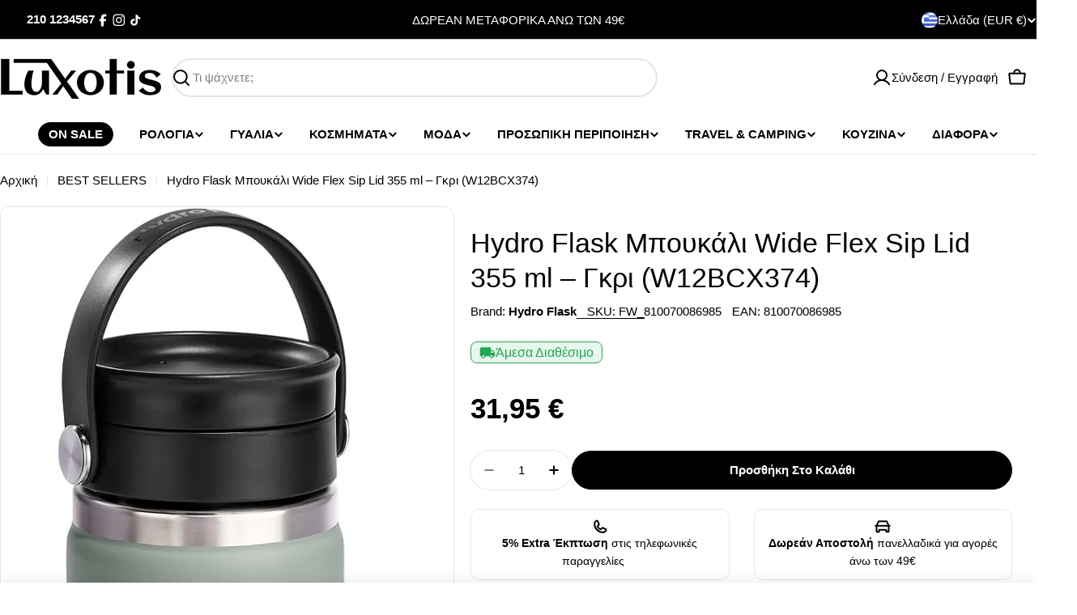

--- FILE ---
content_type: text/html; charset=utf-8
request_url: https://luxotis.gr/products/copy-of-hydro-flask-wide-mouth-0-35l-1
body_size: 79189
content:

<!doctype html>
<html
  class="no-js"
  lang="el"
  
>
  <head>
    <meta charset="utf-8">
    <meta http-equiv="X-UA-Compatible" content="IE=edge">
    <meta name="viewport" content="width=device-width,initial-scale=1">
    <meta name="theme-color" content="">
    <link rel="canonical" href="https://luxotis.gr/products/copy-of-hydro-flask-wide-mouth-0-35l-1">
    <link rel="preconnect" href="https://cdn.shopify.com" crossorigin><link rel="icon" type="image/png" href="//luxotis.gr/cdn/shop/files/fabicon.png?crop=center&height=32&v=1691249816&width=32"><title>Θερμός Hydro Flask wide mouth 0.35L &ndash; Luxotis.gr</title>

    
      <meta name="description" content="Θερμός Hydro Flask wide mouth 0.35L ΧΡΩΜΑ Agave ΧΩΡΗΤΙΚΟΤΗΤΑ 0.35L ΘΕΡΜΟΣ Η Hydro Flask είναι ένα active, fun brand το οποίο προσπαθεί μέσω των προϊόντων της να προσφέρει στο κοινό της ,την απόλυτη και σωστή γευστική εμπειρία σε ροφήματα και τρόφιμα για κάθε περιπέτεια ή ταξίδι του.  Τα θερμός της Hydro Flask διατηρούν τα κρύα ροφήματα για 24 ώρες κρύα και αντίστοιχα τα ζεστά ρόφημα για 12 ώρες ζεστά χάρις του διπλού τοιχώματος μόνωσης που διαθέτει. ΟΦΕΛΗ Η κατασκευή &quot;TempShield™&quot; διατηρεί το ρόφημα στη σωστή θερμοκρασία. Η κατασκευή &quot;Powder Coating&quot; δεν επιτρέπει την εφίδρωση και υγρασία στο εξωτερικό μέρος του θερμός. Το ανοξείδωτο ατσάλι που δεν μεταφέρει οσμές και γεύσεις προηγούμενων ροφημάτων.  Διαθέτει καπάκι με χερούλι για εύκολη μεταφορά. Χωρίς BPA , χωρίς φθαλικά και τοξίνες. ΚΩΔΙΚΟΣ  W12BCX374">
    


<meta property="og:site_name" content="Luxotis.gr">
<meta property="og:url" content="https://luxotis.gr/products/copy-of-hydro-flask-wide-mouth-0-35l-1">
<meta property="og:title" content="Θερμός Hydro Flask wide mouth 0.35L">
<meta property="og:type" content="product">
<meta property="og:description" content="Θερμός Hydro Flask wide mouth 0.35L ΧΡΩΜΑ Agave ΧΩΡΗΤΙΚΟΤΗΤΑ 0.35L ΘΕΡΜΟΣ Η Hydro Flask είναι ένα active, fun brand το οποίο προσπαθεί μέσω των προϊόντων της να προσφέρει στο κοινό της ,την απόλυτη και σωστή γευστική εμπειρία σε ροφήματα και τρόφιμα για κάθε περιπέτεια ή ταξίδι του.  Τα θερμός της Hydro Flask διατηρούν τα κρύα ροφήματα για 24 ώρες κρύα και αντίστοιχα τα ζεστά ρόφημα για 12 ώρες ζεστά χάρις του διπλού τοιχώματος μόνωσης που διαθέτει. ΟΦΕΛΗ Η κατασκευή &quot;TempShield™&quot; διατηρεί το ρόφημα στη σωστή θερμοκρασία. Η κατασκευή &quot;Powder Coating&quot; δεν επιτρέπει την εφίδρωση και υγρασία στο εξωτερικό μέρος του θερμός. Το ανοξείδωτο ατσάλι που δεν μεταφέρει οσμές και γεύσεις προηγούμενων ροφημάτων.  Διαθέτει καπάκι με χερούλι για εύκολη μεταφορά. Χωρίς BPA , χωρίς φθαλικά και τοξίνες. ΚΩΔΙΚΟΣ  W12BCX374"><meta property="og:image" content="http://luxotis.gr/cdn/shop/files/51Lg2PR7mkL._AC_UF1000_1000_QL80.jpg?v=1744884609">
  <meta property="og:image:secure_url" content="https://luxotis.gr/cdn/shop/files/51Lg2PR7mkL._AC_UF1000_1000_QL80.jpg?v=1744884609">
  <meta property="og:image:width" content="454">
  <meta property="og:image:height" content="1000"><meta property="og:price:amount" content="31,95">
  <meta property="og:price:currency" content="EUR"><meta name="twitter:card" content="summary_large_image">
<meta name="twitter:title" content="Θερμός Hydro Flask wide mouth 0.35L">
<meta name="twitter:description" content="Θερμός Hydro Flask wide mouth 0.35L ΧΡΩΜΑ Agave ΧΩΡΗΤΙΚΟΤΗΤΑ 0.35L ΘΕΡΜΟΣ Η Hydro Flask είναι ένα active, fun brand το οποίο προσπαθεί μέσω των προϊόντων της να προσφέρει στο κοινό της ,την απόλυτη και σωστή γευστική εμπειρία σε ροφήματα και τρόφιμα για κάθε περιπέτεια ή ταξίδι του.  Τα θερμός της Hydro Flask διατηρούν τα κρύα ροφήματα για 24 ώρες κρύα και αντίστοιχα τα ζεστά ρόφημα για 12 ώρες ζεστά χάρις του διπλού τοιχώματος μόνωσης που διαθέτει. ΟΦΕΛΗ Η κατασκευή &quot;TempShield™&quot; διατηρεί το ρόφημα στη σωστή θερμοκρασία. Η κατασκευή &quot;Powder Coating&quot; δεν επιτρέπει την εφίδρωση και υγρασία στο εξωτερικό μέρος του θερμός. Το ανοξείδωτο ατσάλι που δεν μεταφέρει οσμές και γεύσεις προηγούμενων ροφημάτων.  Διαθέτει καπάκι με χερούλι για εύκολη μεταφορά. Χωρίς BPA , χωρίς φθαλικά και τοξίνες. ΚΩΔΙΚΟΣ  W12BCX374">

<style data-shopify>
  
  
  
  
  
  
  
  
  

  
    :root,
.color-scheme-1 {
      --color-background: 255,255,255;
      --color-secondary-background: 245,245,245;
      --color-primary: 196,48,28;
      --color-text-heading: 0,0,0;
      --color-foreground: 0,0,0;
      --color-subtext: 0,0,0;
      --color-subtext-alpha: 1.0;
      --color-border: 229,229,229;
      --color-border-alpha: 1.0;
      --color-button: 0,0,0;
      --color-button-text: 255,255,255;
      --color-secondary-button: 0,0,0;
      --color-secondary-button-border: 255,255,255;
      --color-secondary-button-text: 255,255,255;
      --color-button-before: ;
      --color-field: 255,255,255;
      --color-field-alpha: 1.0;
      --color-field-text: 0,0,0;
      --color-link: 0,0,0;
      --color-link-hover: 0,0,0;
      --color-product-price-sale: 196,48,28;
      --color-progress-bar: 13,135,86;
      --color-foreground-lighten-60: #666666;
      --color-foreground-lighten-40: #999999;
      --color-foreground-lighten-19: #cfcfcf;
--inputs-border-width: 1px;
        --inputs-search-border-width: 2px;}
    @media (min-width: 768px) {
      body .desktop-color-scheme-1 {
        --color-background: 255,255,255;
      --color-secondary-background: 245,245,245;
      --color-primary: 196,48,28;
      --color-text-heading: 0,0,0;
      --color-foreground: 0,0,0;
      --color-subtext: 0,0,0;
      --color-subtext-alpha: 1.0;
      --color-border: 229,229,229;
      --color-border-alpha: 1.0;
      --color-button: 0,0,0;
      --color-button-text: 255,255,255;
      --color-secondary-button: 0,0,0;
      --color-secondary-button-border: 255,255,255;
      --color-secondary-button-text: 255,255,255;
      --color-button-before: ;
      --color-field: 255,255,255;
      --color-field-alpha: 1.0;
      --color-field-text: 0,0,0;
      --color-link: 0,0,0;
      --color-link-hover: 0,0,0;
      --color-product-price-sale: 196,48,28;
      --color-progress-bar: 13,135,86;
      --color-foreground-lighten-60: #666666;
      --color-foreground-lighten-40: #999999;
      --color-foreground-lighten-19: #cfcfcf;
        color: rgb(var(--color-foreground));
        background-color: rgb(var(--color-background));
      }
    }
    @media (max-width: 767px) {
      body .mobile-color-scheme-1 {
        --color-background: 255,255,255;
      --color-secondary-background: 245,245,245;
      --color-primary: 196,48,28;
      --color-text-heading: 0,0,0;
      --color-foreground: 0,0,0;
      --color-subtext: 0,0,0;
      --color-subtext-alpha: 1.0;
      --color-border: 229,229,229;
      --color-border-alpha: 1.0;
      --color-button: 0,0,0;
      --color-button-text: 255,255,255;
      --color-secondary-button: 0,0,0;
      --color-secondary-button-border: 255,255,255;
      --color-secondary-button-text: 255,255,255;
      --color-button-before: ;
      --color-field: 255,255,255;
      --color-field-alpha: 1.0;
      --color-field-text: 0,0,0;
      --color-link: 0,0,0;
      --color-link-hover: 0,0,0;
      --color-product-price-sale: 196,48,28;
      --color-progress-bar: 13,135,86;
      --color-foreground-lighten-60: #666666;
      --color-foreground-lighten-40: #999999;
      --color-foreground-lighten-19: #cfcfcf;
        color: rgb(var(--color-foreground));
        background-color: rgb(var(--color-background));
      }
    }
  
    
.color-scheme-inverse {
      --color-background: 0,0,0;
      --color-secondary-background: 0,0,0;
      --color-primary: 196,48,28;
      --color-text-heading: 255,255,255;
      --color-foreground: 255,255,255;
      --color-subtext: 255,255,255;
      --color-subtext-alpha: 1.0;
      --color-border: 196,196,196;
      --color-border-alpha: 1.0;
      --color-button: 255,255,255;
      --color-button-text: 0,0,0;
      --color-secondary-button: 255,255,255;
      --color-secondary-button-border: 230,230,230;
      --color-secondary-button-text: 0,0,0;
      --color-button-before: ;
      --color-field: 255,255,255;
      --color-field-alpha: 1.0;
      --color-field-text: 0,0,0;
      --color-link: 255,255,255;
      --color-link-hover: 255,255,255;
      --color-product-price-sale: 196,48,28;
      --color-progress-bar: 13,135,86;
      --color-foreground-lighten-60: #999999;
      --color-foreground-lighten-40: #666666;
      --color-foreground-lighten-19: #303030;
--inputs-border-width: 0px;
        --inputs-search-border-width: 0px;}
    @media (min-width: 768px) {
      body .desktop-color-scheme-inverse {
        --color-background: 0,0,0;
      --color-secondary-background: 0,0,0;
      --color-primary: 196,48,28;
      --color-text-heading: 255,255,255;
      --color-foreground: 255,255,255;
      --color-subtext: 255,255,255;
      --color-subtext-alpha: 1.0;
      --color-border: 196,196,196;
      --color-border-alpha: 1.0;
      --color-button: 255,255,255;
      --color-button-text: 0,0,0;
      --color-secondary-button: 255,255,255;
      --color-secondary-button-border: 230,230,230;
      --color-secondary-button-text: 0,0,0;
      --color-button-before: ;
      --color-field: 255,255,255;
      --color-field-alpha: 1.0;
      --color-field-text: 0,0,0;
      --color-link: 255,255,255;
      --color-link-hover: 255,255,255;
      --color-product-price-sale: 196,48,28;
      --color-progress-bar: 13,135,86;
      --color-foreground-lighten-60: #999999;
      --color-foreground-lighten-40: #666666;
      --color-foreground-lighten-19: #303030;
        color: rgb(var(--color-foreground));
        background-color: rgb(var(--color-background));
      }
    }
    @media (max-width: 767px) {
      body .mobile-color-scheme-inverse {
        --color-background: 0,0,0;
      --color-secondary-background: 0,0,0;
      --color-primary: 196,48,28;
      --color-text-heading: 255,255,255;
      --color-foreground: 255,255,255;
      --color-subtext: 255,255,255;
      --color-subtext-alpha: 1.0;
      --color-border: 196,196,196;
      --color-border-alpha: 1.0;
      --color-button: 255,255,255;
      --color-button-text: 0,0,0;
      --color-secondary-button: 255,255,255;
      --color-secondary-button-border: 230,230,230;
      --color-secondary-button-text: 0,0,0;
      --color-button-before: ;
      --color-field: 255,255,255;
      --color-field-alpha: 1.0;
      --color-field-text: 0,0,0;
      --color-link: 255,255,255;
      --color-link-hover: 255,255,255;
      --color-product-price-sale: 196,48,28;
      --color-progress-bar: 13,135,86;
      --color-foreground-lighten-60: #999999;
      --color-foreground-lighten-40: #666666;
      --color-foreground-lighten-19: #303030;
        color: rgb(var(--color-foreground));
        background-color: rgb(var(--color-background));
      }
    }
  
    
.color-scheme-info {
      --color-background: 94,39,35;
      --color-secondary-background: 247,247,247;
      --color-primary: 196,48,28;
      --color-text-heading: 255,255,255;
      --color-foreground: 255,255,255;
      --color-subtext: 207,190,189;
      --color-subtext-alpha: 1.0;
      --color-border: 247,247,247;
      --color-border-alpha: 1.0;
      --color-button: 255,255,255;
      --color-button-text: 0,0,0;
      --color-secondary-button: 255,255,255;
      --color-secondary-button-border: 255,255,255;
      --color-secondary-button-text: 0,0,0;
      --color-button-before: ;
      --color-field: 255,255,255;
      --color-field-alpha: 1.0;
      --color-field-text: 0,0,0;
      --color-link: 255,255,255;
      --color-link-hover: 255,255,255;
      --color-product-price-sale: 196,48,28;
      --color-progress-bar: 13,135,86;
      --color-foreground-lighten-60: #bfa9a7;
      --color-foreground-lighten-40: #9e7d7b;
      --color-foreground-lighten-19: #7d504d;
--inputs-border-width: 0px;
        --inputs-search-border-width: 0px;}
    @media (min-width: 768px) {
      body .desktop-color-scheme-info {
        --color-background: 94,39,35;
      --color-secondary-background: 247,247,247;
      --color-primary: 196,48,28;
      --color-text-heading: 255,255,255;
      --color-foreground: 255,255,255;
      --color-subtext: 207,190,189;
      --color-subtext-alpha: 1.0;
      --color-border: 247,247,247;
      --color-border-alpha: 1.0;
      --color-button: 255,255,255;
      --color-button-text: 0,0,0;
      --color-secondary-button: 255,255,255;
      --color-secondary-button-border: 255,255,255;
      --color-secondary-button-text: 0,0,0;
      --color-button-before: ;
      --color-field: 255,255,255;
      --color-field-alpha: 1.0;
      --color-field-text: 0,0,0;
      --color-link: 255,255,255;
      --color-link-hover: 255,255,255;
      --color-product-price-sale: 196,48,28;
      --color-progress-bar: 13,135,86;
      --color-foreground-lighten-60: #bfa9a7;
      --color-foreground-lighten-40: #9e7d7b;
      --color-foreground-lighten-19: #7d504d;
        color: rgb(var(--color-foreground));
        background-color: rgb(var(--color-background));
      }
    }
    @media (max-width: 767px) {
      body .mobile-color-scheme-info {
        --color-background: 94,39,35;
      --color-secondary-background: 247,247,247;
      --color-primary: 196,48,28;
      --color-text-heading: 255,255,255;
      --color-foreground: 255,255,255;
      --color-subtext: 207,190,189;
      --color-subtext-alpha: 1.0;
      --color-border: 247,247,247;
      --color-border-alpha: 1.0;
      --color-button: 255,255,255;
      --color-button-text: 0,0,0;
      --color-secondary-button: 255,255,255;
      --color-secondary-button-border: 255,255,255;
      --color-secondary-button-text: 0,0,0;
      --color-button-before: ;
      --color-field: 255,255,255;
      --color-field-alpha: 1.0;
      --color-field-text: 0,0,0;
      --color-link: 255,255,255;
      --color-link-hover: 255,255,255;
      --color-product-price-sale: 196,48,28;
      --color-progress-bar: 13,135,86;
      --color-foreground-lighten-60: #bfa9a7;
      --color-foreground-lighten-40: #9e7d7b;
      --color-foreground-lighten-19: #7d504d;
        color: rgb(var(--color-foreground));
        background-color: rgb(var(--color-background));
      }
    }
  
    
.color-scheme-2 {
      --color-background: 245,245,245;
      --color-secondary-background: 255,255,255;
      --color-primary: 255,224,147;
      --color-text-heading: 0,0,0;
      --color-foreground: 0,0,0;
      --color-subtext: 88,83,89;
      --color-subtext-alpha: 1.0;
      --color-border: 245,245,245;
      --color-border-alpha: 1.0;
      --color-button: 0,0,0;
      --color-button-text: 255,255,255;
      --color-secondary-button: 255,255,255;
      --color-secondary-button-border: 255,255,255;
      --color-secondary-button-text: 0,0,0;
      --color-button-before: ;
      --color-field: 255,255,255;
      --color-field-alpha: 1.0;
      --color-field-text: 0,0,0;
      --color-link: 0,0,0;
      --color-link-hover: 0,0,0;
      --color-product-price-sale: 196,48,28;
      --color-progress-bar: 13,135,86;
      --color-foreground-lighten-60: #626262;
      --color-foreground-lighten-40: #939393;
      --color-foreground-lighten-19: #c6c6c6;
--inputs-border-width: 0px;
        --inputs-search-border-width: 0px;}
    @media (min-width: 768px) {
      body .desktop-color-scheme-2 {
        --color-background: 245,245,245;
      --color-secondary-background: 255,255,255;
      --color-primary: 255,224,147;
      --color-text-heading: 0,0,0;
      --color-foreground: 0,0,0;
      --color-subtext: 88,83,89;
      --color-subtext-alpha: 1.0;
      --color-border: 245,245,245;
      --color-border-alpha: 1.0;
      --color-button: 0,0,0;
      --color-button-text: 255,255,255;
      --color-secondary-button: 255,255,255;
      --color-secondary-button-border: 255,255,255;
      --color-secondary-button-text: 0,0,0;
      --color-button-before: ;
      --color-field: 255,255,255;
      --color-field-alpha: 1.0;
      --color-field-text: 0,0,0;
      --color-link: 0,0,0;
      --color-link-hover: 0,0,0;
      --color-product-price-sale: 196,48,28;
      --color-progress-bar: 13,135,86;
      --color-foreground-lighten-60: #626262;
      --color-foreground-lighten-40: #939393;
      --color-foreground-lighten-19: #c6c6c6;
        color: rgb(var(--color-foreground));
        background-color: rgb(var(--color-background));
      }
    }
    @media (max-width: 767px) {
      body .mobile-color-scheme-2 {
        --color-background: 245,245,245;
      --color-secondary-background: 255,255,255;
      --color-primary: 255,224,147;
      --color-text-heading: 0,0,0;
      --color-foreground: 0,0,0;
      --color-subtext: 88,83,89;
      --color-subtext-alpha: 1.0;
      --color-border: 245,245,245;
      --color-border-alpha: 1.0;
      --color-button: 0,0,0;
      --color-button-text: 255,255,255;
      --color-secondary-button: 255,255,255;
      --color-secondary-button-border: 255,255,255;
      --color-secondary-button-text: 0,0,0;
      --color-button-before: ;
      --color-field: 255,255,255;
      --color-field-alpha: 1.0;
      --color-field-text: 0,0,0;
      --color-link: 0,0,0;
      --color-link-hover: 0,0,0;
      --color-product-price-sale: 196,48,28;
      --color-progress-bar: 13,135,86;
      --color-foreground-lighten-60: #626262;
      --color-foreground-lighten-40: #939393;
      --color-foreground-lighten-19: #c6c6c6;
        color: rgb(var(--color-foreground));
        background-color: rgb(var(--color-background));
      }
    }
  
    
.color-scheme-3 {
      --color-background: 243,246,145;
      --color-secondary-background: 247,247,247;
      --color-primary: 196,48,28;
      --color-text-heading: 0,0,0;
      --color-foreground: 0,0,0;
      --color-subtext: 102,102,102;
      --color-subtext-alpha: 1.0;
      --color-border: 247,247,247;
      --color-border-alpha: 1.0;
      --color-button: 0,0,0;
      --color-button-text: 255,255,255;
      --color-secondary-button: 255,224,147;
      --color-secondary-button-border: 255,224,147;
      --color-secondary-button-text: 0,0,0;
      --color-button-before: ;
      --color-field: 255,255,255;
      --color-field-alpha: 1.0;
      --color-field-text: 0,0,0;
      --color-link: 0,0,0;
      --color-link-hover: 0,0,0;
      --color-product-price-sale: 196,48,28;
      --color-progress-bar: 13,135,86;
      --color-foreground-lighten-60: #61623a;
      --color-foreground-lighten-40: #929457;
      --color-foreground-lighten-19: #c5c775;
--inputs-border-width: 0px;
        --inputs-search-border-width: 0px;}
    @media (min-width: 768px) {
      body .desktop-color-scheme-3 {
        --color-background: 243,246,145;
      --color-secondary-background: 247,247,247;
      --color-primary: 196,48,28;
      --color-text-heading: 0,0,0;
      --color-foreground: 0,0,0;
      --color-subtext: 102,102,102;
      --color-subtext-alpha: 1.0;
      --color-border: 247,247,247;
      --color-border-alpha: 1.0;
      --color-button: 0,0,0;
      --color-button-text: 255,255,255;
      --color-secondary-button: 255,224,147;
      --color-secondary-button-border: 255,224,147;
      --color-secondary-button-text: 0,0,0;
      --color-button-before: ;
      --color-field: 255,255,255;
      --color-field-alpha: 1.0;
      --color-field-text: 0,0,0;
      --color-link: 0,0,0;
      --color-link-hover: 0,0,0;
      --color-product-price-sale: 196,48,28;
      --color-progress-bar: 13,135,86;
      --color-foreground-lighten-60: #61623a;
      --color-foreground-lighten-40: #929457;
      --color-foreground-lighten-19: #c5c775;
        color: rgb(var(--color-foreground));
        background-color: rgb(var(--color-background));
      }
    }
    @media (max-width: 767px) {
      body .mobile-color-scheme-3 {
        --color-background: 243,246,145;
      --color-secondary-background: 247,247,247;
      --color-primary: 196,48,28;
      --color-text-heading: 0,0,0;
      --color-foreground: 0,0,0;
      --color-subtext: 102,102,102;
      --color-subtext-alpha: 1.0;
      --color-border: 247,247,247;
      --color-border-alpha: 1.0;
      --color-button: 0,0,0;
      --color-button-text: 255,255,255;
      --color-secondary-button: 255,224,147;
      --color-secondary-button-border: 255,224,147;
      --color-secondary-button-text: 0,0,0;
      --color-button-before: ;
      --color-field: 255,255,255;
      --color-field-alpha: 1.0;
      --color-field-text: 0,0,0;
      --color-link: 0,0,0;
      --color-link-hover: 0,0,0;
      --color-product-price-sale: 196,48,28;
      --color-progress-bar: 13,135,86;
      --color-foreground-lighten-60: #61623a;
      --color-foreground-lighten-40: #929457;
      --color-foreground-lighten-19: #c5c775;
        color: rgb(var(--color-foreground));
        background-color: rgb(var(--color-background));
      }
    }
  
    
.color-scheme-4 {
      --color-background: 232,222,212;
      --color-secondary-background: 247,247,247;
      --color-primary: 196,48,28;
      --color-text-heading: 0,0,0;
      --color-foreground: 0,0,0;
      --color-subtext: 102,102,102;
      --color-subtext-alpha: 1.0;
      --color-border: 204,204,204;
      --color-border-alpha: 1.0;
      --color-button: 0,0,0;
      --color-button-text: 255,255,255;
      --color-secondary-button: 233,233,233;
      --color-secondary-button-border: 233,233,233;
      --color-secondary-button-text: 0,0,0;
      --color-button-before: ;
      --color-field: 245,245,245;
      --color-field-alpha: 1.0;
      --color-field-text: 0,0,0;
      --color-link: 0,0,0;
      --color-link-hover: 0,0,0;
      --color-product-price-sale: 196,48,28;
      --color-progress-bar: 13,135,86;
      --color-foreground-lighten-60: #5d5955;
      --color-foreground-lighten-40: #8b857f;
      --color-foreground-lighten-19: #bcb4ac;
--inputs-border-width: 0px;
        --inputs-search-border-width: 0px;}
    @media (min-width: 768px) {
      body .desktop-color-scheme-4 {
        --color-background: 232,222,212;
      --color-secondary-background: 247,247,247;
      --color-primary: 196,48,28;
      --color-text-heading: 0,0,0;
      --color-foreground: 0,0,0;
      --color-subtext: 102,102,102;
      --color-subtext-alpha: 1.0;
      --color-border: 204,204,204;
      --color-border-alpha: 1.0;
      --color-button: 0,0,0;
      --color-button-text: 255,255,255;
      --color-secondary-button: 233,233,233;
      --color-secondary-button-border: 233,233,233;
      --color-secondary-button-text: 0,0,0;
      --color-button-before: ;
      --color-field: 245,245,245;
      --color-field-alpha: 1.0;
      --color-field-text: 0,0,0;
      --color-link: 0,0,0;
      --color-link-hover: 0,0,0;
      --color-product-price-sale: 196,48,28;
      --color-progress-bar: 13,135,86;
      --color-foreground-lighten-60: #5d5955;
      --color-foreground-lighten-40: #8b857f;
      --color-foreground-lighten-19: #bcb4ac;
        color: rgb(var(--color-foreground));
        background-color: rgb(var(--color-background));
      }
    }
    @media (max-width: 767px) {
      body .mobile-color-scheme-4 {
        --color-background: 232,222,212;
      --color-secondary-background: 247,247,247;
      --color-primary: 196,48,28;
      --color-text-heading: 0,0,0;
      --color-foreground: 0,0,0;
      --color-subtext: 102,102,102;
      --color-subtext-alpha: 1.0;
      --color-border: 204,204,204;
      --color-border-alpha: 1.0;
      --color-button: 0,0,0;
      --color-button-text: 255,255,255;
      --color-secondary-button: 233,233,233;
      --color-secondary-button-border: 233,233,233;
      --color-secondary-button-text: 0,0,0;
      --color-button-before: ;
      --color-field: 245,245,245;
      --color-field-alpha: 1.0;
      --color-field-text: 0,0,0;
      --color-link: 0,0,0;
      --color-link-hover: 0,0,0;
      --color-product-price-sale: 196,48,28;
      --color-progress-bar: 13,135,86;
      --color-foreground-lighten-60: #5d5955;
      --color-foreground-lighten-40: #8b857f;
      --color-foreground-lighten-19: #bcb4ac;
        color: rgb(var(--color-foreground));
        background-color: rgb(var(--color-background));
      }
    }
  
    
.color-scheme-6 {
      --color-background: 208,219,211;
      --color-secondary-background: 243,238,234;
      --color-primary: 196,48,28;
      --color-text-heading: 0,0,0;
      --color-foreground: 0,0,0;
      --color-subtext: 93,86,85;
      --color-subtext-alpha: 1.0;
      --color-border: 198,191,177;
      --color-border-alpha: 1.0;
      --color-button: 0,0,0;
      --color-button-text: 255,255,255;
      --color-secondary-button: 255,255,255;
      --color-secondary-button-border: 230,230,230;
      --color-secondary-button-text: 0,0,0;
      --color-button-before: ;
      --color-field: 255,255,255;
      --color-field-alpha: 1.0;
      --color-field-text: 0,0,0;
      --color-link: 0,0,0;
      --color-link-hover: 0,0,0;
      --color-product-price-sale: 196,48,28;
      --color-progress-bar: 13,135,86;
      --color-foreground-lighten-60: #535854;
      --color-foreground-lighten-40: #7d837f;
      --color-foreground-lighten-19: #a8b1ab;
--inputs-border-width: 0px;
        --inputs-search-border-width: 0px;}
    @media (min-width: 768px) {
      body .desktop-color-scheme-6 {
        --color-background: 208,219,211;
      --color-secondary-background: 243,238,234;
      --color-primary: 196,48,28;
      --color-text-heading: 0,0,0;
      --color-foreground: 0,0,0;
      --color-subtext: 93,86,85;
      --color-subtext-alpha: 1.0;
      --color-border: 198,191,177;
      --color-border-alpha: 1.0;
      --color-button: 0,0,0;
      --color-button-text: 255,255,255;
      --color-secondary-button: 255,255,255;
      --color-secondary-button-border: 230,230,230;
      --color-secondary-button-text: 0,0,0;
      --color-button-before: ;
      --color-field: 255,255,255;
      --color-field-alpha: 1.0;
      --color-field-text: 0,0,0;
      --color-link: 0,0,0;
      --color-link-hover: 0,0,0;
      --color-product-price-sale: 196,48,28;
      --color-progress-bar: 13,135,86;
      --color-foreground-lighten-60: #535854;
      --color-foreground-lighten-40: #7d837f;
      --color-foreground-lighten-19: #a8b1ab;
        color: rgb(var(--color-foreground));
        background-color: rgb(var(--color-background));
      }
    }
    @media (max-width: 767px) {
      body .mobile-color-scheme-6 {
        --color-background: 208,219,211;
      --color-secondary-background: 243,238,234;
      --color-primary: 196,48,28;
      --color-text-heading: 0,0,0;
      --color-foreground: 0,0,0;
      --color-subtext: 93,86,85;
      --color-subtext-alpha: 1.0;
      --color-border: 198,191,177;
      --color-border-alpha: 1.0;
      --color-button: 0,0,0;
      --color-button-text: 255,255,255;
      --color-secondary-button: 255,255,255;
      --color-secondary-button-border: 230,230,230;
      --color-secondary-button-text: 0,0,0;
      --color-button-before: ;
      --color-field: 255,255,255;
      --color-field-alpha: 1.0;
      --color-field-text: 0,0,0;
      --color-link: 0,0,0;
      --color-link-hover: 0,0,0;
      --color-product-price-sale: 196,48,28;
      --color-progress-bar: 13,135,86;
      --color-foreground-lighten-60: #535854;
      --color-foreground-lighten-40: #7d837f;
      --color-foreground-lighten-19: #a8b1ab;
        color: rgb(var(--color-foreground));
        background-color: rgb(var(--color-background));
      }
    }
  
    
.color-scheme-7 {
      --color-background: 255,255,255;
      --color-secondary-background: 218,213,199;
      --color-primary: 196,48,28;
      --color-text-heading: 0,0,0;
      --color-foreground: 0,0,0;
      --color-subtext: 93,86,85;
      --color-subtext-alpha: 1.0;
      --color-border: 230,230,230;
      --color-border-alpha: 1.0;
      --color-button: 218,213,199;
      --color-button-text: 0,0,0;
      --color-secondary-button: 233,233,233;
      --color-secondary-button-border: 0,0,0;
      --color-secondary-button-text: 0,0,0;
      --color-button-before: ;
      --color-field: 245,245,245;
      --color-field-alpha: 1.0;
      --color-field-text: 0,0,0;
      --color-link: 0,0,0;
      --color-link-hover: 0,0,0;
      --color-product-price-sale: 196,48,28;
      --color-progress-bar: 13,135,86;
      --color-foreground-lighten-60: #666666;
      --color-foreground-lighten-40: #999999;
      --color-foreground-lighten-19: #cfcfcf;
--inputs-border-width: 0px;
        --inputs-search-border-width: 0px;}
    @media (min-width: 768px) {
      body .desktop-color-scheme-7 {
        --color-background: 255,255,255;
      --color-secondary-background: 218,213,199;
      --color-primary: 196,48,28;
      --color-text-heading: 0,0,0;
      --color-foreground: 0,0,0;
      --color-subtext: 93,86,85;
      --color-subtext-alpha: 1.0;
      --color-border: 230,230,230;
      --color-border-alpha: 1.0;
      --color-button: 218,213,199;
      --color-button-text: 0,0,0;
      --color-secondary-button: 233,233,233;
      --color-secondary-button-border: 0,0,0;
      --color-secondary-button-text: 0,0,0;
      --color-button-before: ;
      --color-field: 245,245,245;
      --color-field-alpha: 1.0;
      --color-field-text: 0,0,0;
      --color-link: 0,0,0;
      --color-link-hover: 0,0,0;
      --color-product-price-sale: 196,48,28;
      --color-progress-bar: 13,135,86;
      --color-foreground-lighten-60: #666666;
      --color-foreground-lighten-40: #999999;
      --color-foreground-lighten-19: #cfcfcf;
        color: rgb(var(--color-foreground));
        background-color: rgb(var(--color-background));
      }
    }
    @media (max-width: 767px) {
      body .mobile-color-scheme-7 {
        --color-background: 255,255,255;
      --color-secondary-background: 218,213,199;
      --color-primary: 196,48,28;
      --color-text-heading: 0,0,0;
      --color-foreground: 0,0,0;
      --color-subtext: 93,86,85;
      --color-subtext-alpha: 1.0;
      --color-border: 230,230,230;
      --color-border-alpha: 1.0;
      --color-button: 218,213,199;
      --color-button-text: 0,0,0;
      --color-secondary-button: 233,233,233;
      --color-secondary-button-border: 0,0,0;
      --color-secondary-button-text: 0,0,0;
      --color-button-before: ;
      --color-field: 245,245,245;
      --color-field-alpha: 1.0;
      --color-field-text: 0,0,0;
      --color-link: 0,0,0;
      --color-link-hover: 0,0,0;
      --color-product-price-sale: 196,48,28;
      --color-progress-bar: 13,135,86;
      --color-foreground-lighten-60: #666666;
      --color-foreground-lighten-40: #999999;
      --color-foreground-lighten-19: #cfcfcf;
        color: rgb(var(--color-foreground));
        background-color: rgb(var(--color-background));
      }
    }
  
    
.color-scheme-8 {
      --color-background: 255,255,255;
      --color-secondary-background: 247,247,247;
      --color-primary: 189,74,37;
      --color-text-heading: 255,255,255;
      --color-foreground: 255,255,255;
      --color-subtext: 255,255,255;
      --color-subtext-alpha: 1.0;
      --color-border: 230,230,230;
      --color-border-alpha: 1.0;
      --color-button: 0,0,0;
      --color-button-text: 13,135,86;
      --color-secondary-button: 189,74,37;
      --color-secondary-button-border: 255,255,255;
      --color-secondary-button-text: 255,255,255;
      --color-button-before: ;
      --color-field: 245,245,245;
      --color-field-alpha: 1.0;
      --color-field-text: 247,247,247;
      --color-link: 255,255,255;
      --color-link-hover: 255,255,255;
      --color-product-price-sale: 196,48,28;
      --color-progress-bar: 13,135,86;
      --color-foreground-lighten-60: #ffffff;
      --color-foreground-lighten-40: #ffffff;
      --color-foreground-lighten-19: #ffffff;
--inputs-border-width: 0px;
        --inputs-search-border-width: 0px;}
    @media (min-width: 768px) {
      body .desktop-color-scheme-8 {
        --color-background: 255,255,255;
      --color-secondary-background: 247,247,247;
      --color-primary: 189,74,37;
      --color-text-heading: 255,255,255;
      --color-foreground: 255,255,255;
      --color-subtext: 255,255,255;
      --color-subtext-alpha: 1.0;
      --color-border: 230,230,230;
      --color-border-alpha: 1.0;
      --color-button: 0,0,0;
      --color-button-text: 13,135,86;
      --color-secondary-button: 189,74,37;
      --color-secondary-button-border: 255,255,255;
      --color-secondary-button-text: 255,255,255;
      --color-button-before: ;
      --color-field: 245,245,245;
      --color-field-alpha: 1.0;
      --color-field-text: 247,247,247;
      --color-link: 255,255,255;
      --color-link-hover: 255,255,255;
      --color-product-price-sale: 196,48,28;
      --color-progress-bar: 13,135,86;
      --color-foreground-lighten-60: #ffffff;
      --color-foreground-lighten-40: #ffffff;
      --color-foreground-lighten-19: #ffffff;
        color: rgb(var(--color-foreground));
        background-color: rgb(var(--color-background));
      }
    }
    @media (max-width: 767px) {
      body .mobile-color-scheme-8 {
        --color-background: 255,255,255;
      --color-secondary-background: 247,247,247;
      --color-primary: 189,74,37;
      --color-text-heading: 255,255,255;
      --color-foreground: 255,255,255;
      --color-subtext: 255,255,255;
      --color-subtext-alpha: 1.0;
      --color-border: 230,230,230;
      --color-border-alpha: 1.0;
      --color-button: 0,0,0;
      --color-button-text: 13,135,86;
      --color-secondary-button: 189,74,37;
      --color-secondary-button-border: 255,255,255;
      --color-secondary-button-text: 255,255,255;
      --color-button-before: ;
      --color-field: 245,245,245;
      --color-field-alpha: 1.0;
      --color-field-text: 247,247,247;
      --color-link: 255,255,255;
      --color-link-hover: 255,255,255;
      --color-product-price-sale: 196,48,28;
      --color-progress-bar: 13,135,86;
      --color-foreground-lighten-60: #ffffff;
      --color-foreground-lighten-40: #ffffff;
      --color-foreground-lighten-19: #ffffff;
        color: rgb(var(--color-foreground));
        background-color: rgb(var(--color-background));
      }
    }
  
    
.color-scheme-9 {
      --color-background: 218,213,199;
      --color-secondary-background: 237,237,237;
      --color-primary: 196,48,28;
      --color-text-heading: 0,0,0;
      --color-foreground: 0,0,0;
      --color-subtext: 102,102,102;
      --color-subtext-alpha: 1.0;
      --color-border: 196,192,179;
      --color-border-alpha: 1.0;
      --color-button: 255,255,255;
      --color-button-text: 0,0,0;
      --color-secondary-button: 255,255,255;
      --color-secondary-button-border: 237,237,237;
      --color-secondary-button-text: 0,0,0;
      --color-button-before: ;
      --color-field: 255,255,255;
      --color-field-alpha: 1.0;
      --color-field-text: 0,0,0;
      --color-link: 0,0,0;
      --color-link-hover: 0,0,0;
      --color-product-price-sale: 196,48,28;
      --color-progress-bar: 13,135,86;
      --color-foreground-lighten-60: #575550;
      --color-foreground-lighten-40: #838077;
      --color-foreground-lighten-19: #b1ada1;
--inputs-border-width: 0px;
        --inputs-search-border-width: 0px;}
    @media (min-width: 768px) {
      body .desktop-color-scheme-9 {
        --color-background: 218,213,199;
      --color-secondary-background: 237,237,237;
      --color-primary: 196,48,28;
      --color-text-heading: 0,0,0;
      --color-foreground: 0,0,0;
      --color-subtext: 102,102,102;
      --color-subtext-alpha: 1.0;
      --color-border: 196,192,179;
      --color-border-alpha: 1.0;
      --color-button: 255,255,255;
      --color-button-text: 0,0,0;
      --color-secondary-button: 255,255,255;
      --color-secondary-button-border: 237,237,237;
      --color-secondary-button-text: 0,0,0;
      --color-button-before: ;
      --color-field: 255,255,255;
      --color-field-alpha: 1.0;
      --color-field-text: 0,0,0;
      --color-link: 0,0,0;
      --color-link-hover: 0,0,0;
      --color-product-price-sale: 196,48,28;
      --color-progress-bar: 13,135,86;
      --color-foreground-lighten-60: #575550;
      --color-foreground-lighten-40: #838077;
      --color-foreground-lighten-19: #b1ada1;
        color: rgb(var(--color-foreground));
        background-color: rgb(var(--color-background));
      }
    }
    @media (max-width: 767px) {
      body .mobile-color-scheme-9 {
        --color-background: 218,213,199;
      --color-secondary-background: 237,237,237;
      --color-primary: 196,48,28;
      --color-text-heading: 0,0,0;
      --color-foreground: 0,0,0;
      --color-subtext: 102,102,102;
      --color-subtext-alpha: 1.0;
      --color-border: 196,192,179;
      --color-border-alpha: 1.0;
      --color-button: 255,255,255;
      --color-button-text: 0,0,0;
      --color-secondary-button: 255,255,255;
      --color-secondary-button-border: 237,237,237;
      --color-secondary-button-text: 0,0,0;
      --color-button-before: ;
      --color-field: 255,255,255;
      --color-field-alpha: 1.0;
      --color-field-text: 0,0,0;
      --color-link: 0,0,0;
      --color-link-hover: 0,0,0;
      --color-product-price-sale: 196,48,28;
      --color-progress-bar: 13,135,86;
      --color-foreground-lighten-60: #575550;
      --color-foreground-lighten-40: #838077;
      --color-foreground-lighten-19: #b1ada1;
        color: rgb(var(--color-foreground));
        background-color: rgb(var(--color-background));
      }
    }
  
    
.color-scheme-10 {
      --color-background: 233,233,233;
      --color-secondary-background: 237,237,237;
      --color-primary: 196,48,28;
      --color-text-heading: 0,0,0;
      --color-foreground: 0,0,0;
      --color-subtext: 102,102,102;
      --color-subtext-alpha: 1.0;
      --color-border: 0,0,0;
      --color-border-alpha: 1.0;
      --color-button: 0,0,0;
      --color-button-text: 255,255,255;
      --color-secondary-button: 237,237,237;
      --color-secondary-button-border: 237,237,237;
      --color-secondary-button-text: 0,0,0;
      --color-button-before: ;
      --color-field: 237,237,237;
      --color-field-alpha: 1.0;
      --color-field-text: 0,0,0;
      --color-link: 0,0,0;
      --color-link-hover: 0,0,0;
      --color-product-price-sale: 196,48,28;
      --color-progress-bar: 13,135,86;
      --color-foreground-lighten-60: #5d5d5d;
      --color-foreground-lighten-40: #8c8c8c;
      --color-foreground-lighten-19: #bdbdbd;
--inputs-border-width: 0px;
        --inputs-search-border-width: 0px;}
    @media (min-width: 768px) {
      body .desktop-color-scheme-10 {
        --color-background: 233,233,233;
      --color-secondary-background: 237,237,237;
      --color-primary: 196,48,28;
      --color-text-heading: 0,0,0;
      --color-foreground: 0,0,0;
      --color-subtext: 102,102,102;
      --color-subtext-alpha: 1.0;
      --color-border: 0,0,0;
      --color-border-alpha: 1.0;
      --color-button: 0,0,0;
      --color-button-text: 255,255,255;
      --color-secondary-button: 237,237,237;
      --color-secondary-button-border: 237,237,237;
      --color-secondary-button-text: 0,0,0;
      --color-button-before: ;
      --color-field: 237,237,237;
      --color-field-alpha: 1.0;
      --color-field-text: 0,0,0;
      --color-link: 0,0,0;
      --color-link-hover: 0,0,0;
      --color-product-price-sale: 196,48,28;
      --color-progress-bar: 13,135,86;
      --color-foreground-lighten-60: #5d5d5d;
      --color-foreground-lighten-40: #8c8c8c;
      --color-foreground-lighten-19: #bdbdbd;
        color: rgb(var(--color-foreground));
        background-color: rgb(var(--color-background));
      }
    }
    @media (max-width: 767px) {
      body .mobile-color-scheme-10 {
        --color-background: 233,233,233;
      --color-secondary-background: 237,237,237;
      --color-primary: 196,48,28;
      --color-text-heading: 0,0,0;
      --color-foreground: 0,0,0;
      --color-subtext: 102,102,102;
      --color-subtext-alpha: 1.0;
      --color-border: 0,0,0;
      --color-border-alpha: 1.0;
      --color-button: 0,0,0;
      --color-button-text: 255,255,255;
      --color-secondary-button: 237,237,237;
      --color-secondary-button-border: 237,237,237;
      --color-secondary-button-text: 0,0,0;
      --color-button-before: ;
      --color-field: 237,237,237;
      --color-field-alpha: 1.0;
      --color-field-text: 0,0,0;
      --color-link: 0,0,0;
      --color-link-hover: 0,0,0;
      --color-product-price-sale: 196,48,28;
      --color-progress-bar: 13,135,86;
      --color-foreground-lighten-60: #5d5d5d;
      --color-foreground-lighten-40: #8c8c8c;
      --color-foreground-lighten-19: #bdbdbd;
        color: rgb(var(--color-foreground));
        background-color: rgb(var(--color-background));
      }
    }
  
    
.color-scheme-11 {
      --color-background: 245,245,245;
      --color-secondary-background: 255,255,255;
      --color-primary: 196,48,28;
      --color-text-heading: 0,0,0;
      --color-foreground: 0,0,0;
      --color-subtext: 74,74,74;
      --color-subtext-alpha: 1.0;
      --color-border: 229,229,229;
      --color-border-alpha: 1.0;
      --color-button: 0,0,0;
      --color-button-text: 255,255,255;
      --color-secondary-button: 237,237,237;
      --color-secondary-button-border: 237,237,237;
      --color-secondary-button-text: 7,40,53;
      --color-button-before: ;
      --color-field: 255,255,255;
      --color-field-alpha: 1.0;
      --color-field-text: 7,40,53;
      --color-link: 0,0,0;
      --color-link-hover: 0,0,0;
      --color-product-price-sale: 196,48,28;
      --color-progress-bar: 13,135,86;
      --color-foreground-lighten-60: #626262;
      --color-foreground-lighten-40: #939393;
      --color-foreground-lighten-19: #c6c6c6;
--inputs-border-width: 0px;
        --inputs-search-border-width: 0px;}
    @media (min-width: 768px) {
      body .desktop-color-scheme-11 {
        --color-background: 245,245,245;
      --color-secondary-background: 255,255,255;
      --color-primary: 196,48,28;
      --color-text-heading: 0,0,0;
      --color-foreground: 0,0,0;
      --color-subtext: 74,74,74;
      --color-subtext-alpha: 1.0;
      --color-border: 229,229,229;
      --color-border-alpha: 1.0;
      --color-button: 0,0,0;
      --color-button-text: 255,255,255;
      --color-secondary-button: 237,237,237;
      --color-secondary-button-border: 237,237,237;
      --color-secondary-button-text: 7,40,53;
      --color-button-before: ;
      --color-field: 255,255,255;
      --color-field-alpha: 1.0;
      --color-field-text: 7,40,53;
      --color-link: 0,0,0;
      --color-link-hover: 0,0,0;
      --color-product-price-sale: 196,48,28;
      --color-progress-bar: 13,135,86;
      --color-foreground-lighten-60: #626262;
      --color-foreground-lighten-40: #939393;
      --color-foreground-lighten-19: #c6c6c6;
        color: rgb(var(--color-foreground));
        background-color: rgb(var(--color-background));
      }
    }
    @media (max-width: 767px) {
      body .mobile-color-scheme-11 {
        --color-background: 245,245,245;
      --color-secondary-background: 255,255,255;
      --color-primary: 196,48,28;
      --color-text-heading: 0,0,0;
      --color-foreground: 0,0,0;
      --color-subtext: 74,74,74;
      --color-subtext-alpha: 1.0;
      --color-border: 229,229,229;
      --color-border-alpha: 1.0;
      --color-button: 0,0,0;
      --color-button-text: 255,255,255;
      --color-secondary-button: 237,237,237;
      --color-secondary-button-border: 237,237,237;
      --color-secondary-button-text: 7,40,53;
      --color-button-before: ;
      --color-field: 255,255,255;
      --color-field-alpha: 1.0;
      --color-field-text: 7,40,53;
      --color-link: 0,0,0;
      --color-link-hover: 0,0,0;
      --color-product-price-sale: 196,48,28;
      --color-progress-bar: 13,135,86;
      --color-foreground-lighten-60: #626262;
      --color-foreground-lighten-40: #939393;
      --color-foreground-lighten-19: #c6c6c6;
        color: rgb(var(--color-foreground));
        background-color: rgb(var(--color-background));
      }
    }
  
    
.color-scheme-12 {
      --color-background: 255,255,255;
      --color-secondary-background: 237,237,237;
      --color-primary: 196,48,28;
      --color-text-heading: 255,255,255;
      --color-foreground: 255,255,255;
      --color-subtext: 77,77,77;
      --color-subtext-alpha: 1.0;
      --color-border: 204,204,204;
      --color-border-alpha: 1.0;
      --color-button: 0,0,0;
      --color-button-text: 255,255,255;
      --color-secondary-button: 255,255,255;
      --color-secondary-button-border: 255,255,255;
      --color-secondary-button-text: 255,255,255;
      --color-button-before: ;
      --color-field: 0,0,0;
      --color-field-alpha: 1.0;
      --color-field-text: 255,255,255;
      --color-link: 255,255,255;
      --color-link-hover: 255,255,255;
      --color-product-price-sale: 243,246,145;
      --color-progress-bar: 13,135,86;
      --color-foreground-lighten-60: #ffffff;
      --color-foreground-lighten-40: #ffffff;
      --color-foreground-lighten-19: #ffffff;
--inputs-border-width: 0px;
        --inputs-search-border-width: 0px;}
    @media (min-width: 768px) {
      body .desktop-color-scheme-12 {
        --color-background: 255,255,255;
      --color-secondary-background: 237,237,237;
      --color-primary: 196,48,28;
      --color-text-heading: 255,255,255;
      --color-foreground: 255,255,255;
      --color-subtext: 77,77,77;
      --color-subtext-alpha: 1.0;
      --color-border: 204,204,204;
      --color-border-alpha: 1.0;
      --color-button: 0,0,0;
      --color-button-text: 255,255,255;
      --color-secondary-button: 255,255,255;
      --color-secondary-button-border: 255,255,255;
      --color-secondary-button-text: 255,255,255;
      --color-button-before: ;
      --color-field: 0,0,0;
      --color-field-alpha: 1.0;
      --color-field-text: 255,255,255;
      --color-link: 255,255,255;
      --color-link-hover: 255,255,255;
      --color-product-price-sale: 243,246,145;
      --color-progress-bar: 13,135,86;
      --color-foreground-lighten-60: #ffffff;
      --color-foreground-lighten-40: #ffffff;
      --color-foreground-lighten-19: #ffffff;
        color: rgb(var(--color-foreground));
        background-color: rgb(var(--color-background));
      }
    }
    @media (max-width: 767px) {
      body .mobile-color-scheme-12 {
        --color-background: 255,255,255;
      --color-secondary-background: 237,237,237;
      --color-primary: 196,48,28;
      --color-text-heading: 255,255,255;
      --color-foreground: 255,255,255;
      --color-subtext: 77,77,77;
      --color-subtext-alpha: 1.0;
      --color-border: 204,204,204;
      --color-border-alpha: 1.0;
      --color-button: 0,0,0;
      --color-button-text: 255,255,255;
      --color-secondary-button: 255,255,255;
      --color-secondary-button-border: 255,255,255;
      --color-secondary-button-text: 255,255,255;
      --color-button-before: ;
      --color-field: 0,0,0;
      --color-field-alpha: 1.0;
      --color-field-text: 255,255,255;
      --color-link: 255,255,255;
      --color-link-hover: 255,255,255;
      --color-product-price-sale: 243,246,145;
      --color-progress-bar: 13,135,86;
      --color-foreground-lighten-60: #ffffff;
      --color-foreground-lighten-40: #ffffff;
      --color-foreground-lighten-19: #ffffff;
        color: rgb(var(--color-foreground));
        background-color: rgb(var(--color-background));
      }
    }
  
    
.color-scheme-13 {
      --color-background: 184,225,238;
      --color-secondary-background: 237,237,237;
      --color-primary: 196,48,28;
      --color-text-heading: 0,0,0;
      --color-foreground: 0,0,0;
      --color-subtext: 93,86,85;
      --color-subtext-alpha: 1.0;
      --color-border: 230,233,235;
      --color-border-alpha: 1.0;
      --color-button: 0,0,0;
      --color-button-text: 255,255,255;
      --color-secondary-button: 237,237,237;
      --color-secondary-button-border: 237,237,237;
      --color-secondary-button-text: 0,0,0;
      --color-button-before: ;
      --color-field: 237,237,237;
      --color-field-alpha: 1.0;
      --color-field-text: 7,40,53;
      --color-link: 0,0,0;
      --color-link-hover: 0,0,0;
      --color-product-price-sale: 196,48,28;
      --color-progress-bar: 13,135,86;
      --color-foreground-lighten-60: #4a5a5f;
      --color-foreground-lighten-40: #6e878f;
      --color-foreground-lighten-19: #95b6c1;
--inputs-border-width: 0px;
        --inputs-search-border-width: 0px;}
    @media (min-width: 768px) {
      body .desktop-color-scheme-13 {
        --color-background: 184,225,238;
      --color-secondary-background: 237,237,237;
      --color-primary: 196,48,28;
      --color-text-heading: 0,0,0;
      --color-foreground: 0,0,0;
      --color-subtext: 93,86,85;
      --color-subtext-alpha: 1.0;
      --color-border: 230,233,235;
      --color-border-alpha: 1.0;
      --color-button: 0,0,0;
      --color-button-text: 255,255,255;
      --color-secondary-button: 237,237,237;
      --color-secondary-button-border: 237,237,237;
      --color-secondary-button-text: 0,0,0;
      --color-button-before: ;
      --color-field: 237,237,237;
      --color-field-alpha: 1.0;
      --color-field-text: 7,40,53;
      --color-link: 0,0,0;
      --color-link-hover: 0,0,0;
      --color-product-price-sale: 196,48,28;
      --color-progress-bar: 13,135,86;
      --color-foreground-lighten-60: #4a5a5f;
      --color-foreground-lighten-40: #6e878f;
      --color-foreground-lighten-19: #95b6c1;
        color: rgb(var(--color-foreground));
        background-color: rgb(var(--color-background));
      }
    }
    @media (max-width: 767px) {
      body .mobile-color-scheme-13 {
        --color-background: 184,225,238;
      --color-secondary-background: 237,237,237;
      --color-primary: 196,48,28;
      --color-text-heading: 0,0,0;
      --color-foreground: 0,0,0;
      --color-subtext: 93,86,85;
      --color-subtext-alpha: 1.0;
      --color-border: 230,233,235;
      --color-border-alpha: 1.0;
      --color-button: 0,0,0;
      --color-button-text: 255,255,255;
      --color-secondary-button: 237,237,237;
      --color-secondary-button-border: 237,237,237;
      --color-secondary-button-text: 0,0,0;
      --color-button-before: ;
      --color-field: 237,237,237;
      --color-field-alpha: 1.0;
      --color-field-text: 7,40,53;
      --color-link: 0,0,0;
      --color-link-hover: 0,0,0;
      --color-product-price-sale: 196,48,28;
      --color-progress-bar: 13,135,86;
      --color-foreground-lighten-60: #4a5a5f;
      --color-foreground-lighten-40: #6e878f;
      --color-foreground-lighten-19: #95b6c1;
        color: rgb(var(--color-foreground));
        background-color: rgb(var(--color-background));
      }
    }
  
    
.color-scheme-14 {
      --color-background: 245,245,245;
      --color-secondary-background: 245,245,245;
      --color-primary: 196,48,28;
      --color-text-heading: 0,0,0;
      --color-foreground: 0,0,0;
      --color-subtext: 77,77,77;
      --color-subtext-alpha: 1.0;
      --color-border: 229,229,229;
      --color-border-alpha: 1.0;
      --color-button: 255,224,147;
      --color-button-text: 0,0,0;
      --color-secondary-button: 237,237,237;
      --color-secondary-button-border: 237,237,237;
      --color-secondary-button-text: 0,0,0;
      --color-button-before: ;
      --color-field: 255,255,255;
      --color-field-alpha: 1.0;
      --color-field-text: 0,0,0;
      --color-link: 0,0,0;
      --color-link-hover: 0,0,0;
      --color-product-price-sale: 196,48,28;
      --color-progress-bar: 13,135,86;
      --color-foreground-lighten-60: #626262;
      --color-foreground-lighten-40: #939393;
      --color-foreground-lighten-19: #c6c6c6;
--inputs-border-width: 0px;
        --inputs-search-border-width: 0px;}
    @media (min-width: 768px) {
      body .desktop-color-scheme-14 {
        --color-background: 245,245,245;
      --color-secondary-background: 245,245,245;
      --color-primary: 196,48,28;
      --color-text-heading: 0,0,0;
      --color-foreground: 0,0,0;
      --color-subtext: 77,77,77;
      --color-subtext-alpha: 1.0;
      --color-border: 229,229,229;
      --color-border-alpha: 1.0;
      --color-button: 255,224,147;
      --color-button-text: 0,0,0;
      --color-secondary-button: 237,237,237;
      --color-secondary-button-border: 237,237,237;
      --color-secondary-button-text: 0,0,0;
      --color-button-before: ;
      --color-field: 255,255,255;
      --color-field-alpha: 1.0;
      --color-field-text: 0,0,0;
      --color-link: 0,0,0;
      --color-link-hover: 0,0,0;
      --color-product-price-sale: 196,48,28;
      --color-progress-bar: 13,135,86;
      --color-foreground-lighten-60: #626262;
      --color-foreground-lighten-40: #939393;
      --color-foreground-lighten-19: #c6c6c6;
        color: rgb(var(--color-foreground));
        background-color: rgb(var(--color-background));
      }
    }
    @media (max-width: 767px) {
      body .mobile-color-scheme-14 {
        --color-background: 245,245,245;
      --color-secondary-background: 245,245,245;
      --color-primary: 196,48,28;
      --color-text-heading: 0,0,0;
      --color-foreground: 0,0,0;
      --color-subtext: 77,77,77;
      --color-subtext-alpha: 1.0;
      --color-border: 229,229,229;
      --color-border-alpha: 1.0;
      --color-button: 255,224,147;
      --color-button-text: 0,0,0;
      --color-secondary-button: 237,237,237;
      --color-secondary-button-border: 237,237,237;
      --color-secondary-button-text: 0,0,0;
      --color-button-before: ;
      --color-field: 255,255,255;
      --color-field-alpha: 1.0;
      --color-field-text: 0,0,0;
      --color-link: 0,0,0;
      --color-link-hover: 0,0,0;
      --color-product-price-sale: 196,48,28;
      --color-progress-bar: 13,135,86;
      --color-foreground-lighten-60: #626262;
      --color-foreground-lighten-40: #939393;
      --color-foreground-lighten-19: #c6c6c6;
        color: rgb(var(--color-foreground));
        background-color: rgb(var(--color-background));
      }
    }
  

  body, .color-scheme-1, .color-scheme-inverse, .color-scheme-info, .color-scheme-2, .color-scheme-3, .color-scheme-4, .color-scheme-6, .color-scheme-7, .color-scheme-8, .color-scheme-9, .color-scheme-10, .color-scheme-11, .color-scheme-12, .color-scheme-13, .color-scheme-14 {
    color: rgb(var(--color-foreground));
    background-color: rgb(var(--color-background));
  }

  :root {
    /* Animation variable */
    --animation-long: .7s cubic-bezier(.3, 1, .3, 1);
    --animation-nav: .5s cubic-bezier(.6, 0, .4, 1);
    --animation-default: .5s cubic-bezier(.3, 1, .3, 1);
    --animation-fast: .3s cubic-bezier(.7, 0, .3, 1);
    --animation-button: .4s ease;
    --transform-origin-start: left;
    --transform-origin-end: right;
    --duration-default: 200ms;
    --duration-image: 1000ms;

    --font-body-family: "system_ui", -apple-system, 'Segoe UI', Roboto, 'Helvetica Neue', 'Noto Sans', 'Liberation Sans', Arial, sans-serif, 'Apple Color Emoji', 'Segoe UI Emoji', 'Segoe UI Symbol', 'Noto Color Emoji';
    --font-body-style: normal;
    --font-body-weight: 400;
    --font-body-weight-bolder: 600;
    --font-body-weight-bold: 600;
    --font-body-size: 1.5rem;
    --font-body-line-height: 1.6;

    --font-heading-family: "system_ui", -apple-system, 'Segoe UI', Roboto, 'Helvetica Neue', 'Noto Sans', 'Liberation Sans', Arial, sans-serif, 'Apple Color Emoji', 'Segoe UI Emoji', 'Segoe UI Symbol', 'Noto Color Emoji';
    --font-heading-style: normal;
    --font-heading-weight: 400;
    --font-heading-letter-spacing: 0.0em;
    --font-heading-transform: none;
    --font-heading-scale: 1.05;
    --font-heading-mobile-scale: 0.735;

    --font-hd1-transform:none;

    --font-subheading-family: "system_ui", -apple-system, 'Segoe UI', Roboto, 'Helvetica Neue', 'Noto Sans', 'Liberation Sans', Arial, sans-serif, 'Apple Color Emoji', 'Segoe UI Emoji', 'Segoe UI Symbol', 'Noto Color Emoji';
    --font-subheading-weight: 700;
    --font-subheading-scale: 1.06;
    --font-subheading-transform: uppercase;
    --font-subheading-letter-spacing: 0.0em;

    --font-navigation-family: "system_ui", -apple-system, 'Segoe UI', Roboto, 'Helvetica Neue', 'Noto Sans', 'Liberation Sans', Arial, sans-serif, 'Apple Color Emoji', 'Segoe UI Emoji', 'Segoe UI Symbol', 'Noto Color Emoji';
    --font-navigation-weight: 700;
    --navigation-transform: none;

    --font-button-family: "system_ui", -apple-system, 'Segoe UI', Roboto, 'Helvetica Neue', 'Noto Sans', 'Liberation Sans', Arial, sans-serif, 'Apple Color Emoji', 'Segoe UI Emoji', 'Segoe UI Symbol', 'Noto Color Emoji';
    --font-button-weight: 700;
    --buttons-letter-spacing: 0.0em;
    --buttons-transform: capitalize;
    --buttons-height: 4.8rem;
    --buttons-border-width: 1px;

    --font-pcard-title-family: "system_ui", -apple-system, 'Segoe UI', Roboto, 'Helvetica Neue', 'Noto Sans', 'Liberation Sans', Arial, sans-serif, 'Apple Color Emoji', 'Segoe UI Emoji', 'Segoe UI Symbol', 'Noto Color Emoji';
    --font-pcard-title-style: normal;
    --font-pcard-title-weight: 700;
    --font-pcard-title-scale: 1.0;
    --font-pcard-title-transform: none;
    --font-pcard-title-size: 1.5rem;
    --font-pcard-title-line-height: 1.6;
    --font-pcard-price-family: "system_ui", -apple-system, 'Segoe UI', Roboto, 'Helvetica Neue', 'Noto Sans', 'Liberation Sans', Arial, sans-serif, 'Apple Color Emoji', 'Segoe UI Emoji', 'Segoe UI Symbol', 'Noto Color Emoji';
    --font-pcard-price-style: normal;
    --font-pcard-price-weight: 500;
    --font-pcard-badge-family: "system_ui", -apple-system, 'Segoe UI', Roboto, 'Helvetica Neue', 'Noto Sans', 'Liberation Sans', Arial, sans-serif, 'Apple Color Emoji', 'Segoe UI Emoji', 'Segoe UI Symbol', 'Noto Color Emoji';
    --font-pcard-badge-style: normal;
    --font-pcard-badge-weight: 700;

    --font-hd1-size: 7.4285744rem;
    --font-hd2-size: 5.2rem;
    --font-h1-size: calc(var(--font-heading-scale) * 4rem);
    --font-h2-size: calc(var(--font-heading-scale) * 3.2rem);
    --font-h3-size: calc(var(--font-heading-scale) * 2.8rem);
    --font-h4-size: calc(var(--font-heading-scale) * 2.2rem);
    --font-h5-size: calc(var(--font-heading-scale) * 1.8rem);
    --font-h6-size: calc(var(--font-heading-scale) * 1.6rem);
    --font-subheading-size: calc(var(--font-subheading-scale) * var(--font-body-size));

    --color-badge-sale: #f3f691;
    --color-badge-sale-text: #000000;
    --color-badge-soldout: #ADADAD;
    --color-badge-soldout-text: #FFFFFF;
    --color-badge-hot: #000000;
    --color-badge-hot-text: #FFFFFF;
    --color-badge-new: #359679;
    --color-badge-new-text: #FFFFFF;
    --color-badge-coming-soon: #7A34D6;
    --color-badge-coming-soon-text: #FFFFFF;
    --color-cart-bubble: #c4301c;
    --color-keyboard-focus: 11 97 205;

    --buttons-radius: 10.0rem;
    --inputs-radius: 10.0rem;
    --textareas-radius: 1.0rem;
    --blocks-radius: 1.0rem;
    --blocks-radius-mobile: 0.8rem;
    --small-blocks-radius: 0.5rem;
    --medium-blocks-radius: 0.6rem;
    --pcard-radius: 1.0rem;
    --pcard-inner-radius: 0.6rem;
    --badges-radius: 4.0rem;

    --page-width: 1700px;
    --page-width-margin: 0rem;
    --header-padding-bottom: 3.2rem;
    --header-padding-bottom-mobile: 2.4rem;
    --header-padding-bottom-large: 6rem;
    --header-padding-bottom-large-lg: 3.2rem;
  }

  *,
  *::before,
  *::after {
    box-sizing: inherit;
  }

  html {
    box-sizing: border-box;
    font-size: 62.5%;
    height: 100%;
  }

  body {
    min-height: 100%;
    margin: 0;
    font-family: var(--font-body-family);
    font-style: var(--font-body-style);
    font-weight: var(--font-body-weight);
    font-size: var(--font-body-size);
    line-height: var(--font-body-line-height);
    -webkit-font-smoothing: antialiased;
    -moz-osx-font-smoothing: grayscale;
    touch-action: manipulation;
    -webkit-text-size-adjust: 100%;
    font-feature-settings: normal;
  }
  @media (min-width: 1775px) {
    .swiper-controls--outside {
      --swiper-navigation-offset-x: calc((var(--swiper-navigation-size) + 2.7rem) * -1);
    }
  }
</style>
<link href="//luxotis.gr/cdn/shop/t/13/assets/vendor.css?v=94183888130352382221752570491" rel="stylesheet" type="text/css" media="all" /><link href="//luxotis.gr/cdn/shop/t/13/assets/theme.css?v=160856839830921354631769525827" rel="stylesheet" type="text/css" media="all" /><script>window.performance && window.performance.mark && window.performance.mark('shopify.content_for_header.start');</script><meta name="facebook-domain-verification" content="0szit0gizlzb6gkfbroh8yo6y8svf4">
<meta name="google-site-verification" content="FSnS6JJrtytyNOKrNkg3myx6ybTStCc9Onh64RJiqpQ">
<meta id="shopify-digital-wallet" name="shopify-digital-wallet" content="/73912549677/digital_wallets/dialog">
<link rel="alternate" type="application/json+oembed" href="https://luxotis.gr/products/copy-of-hydro-flask-wide-mouth-0-35l-1.oembed">
<script async="async" src="/checkouts/internal/preloads.js?locale=el-GR"></script>
<script id="shopify-features" type="application/json">{"accessToken":"c86e502bdd19a6c467f15a4c09935770","betas":["rich-media-storefront-analytics"],"domain":"luxotis.gr","predictiveSearch":true,"shopId":73912549677,"locale":"el"}</script>
<script>var Shopify = Shopify || {};
Shopify.shop = "watchcasa.myshopify.com";
Shopify.locale = "el";
Shopify.currency = {"active":"EUR","rate":"1.0"};
Shopify.country = "GR";
Shopify.theme = {"name":"Hyper","id":180617838971,"schema_name":"Hyper","schema_version":"1.2.0","theme_store_id":3247,"role":"main"};
Shopify.theme.handle = "null";
Shopify.theme.style = {"id":null,"handle":null};
Shopify.cdnHost = "luxotis.gr/cdn";
Shopify.routes = Shopify.routes || {};
Shopify.routes.root = "/";</script>
<script type="module">!function(o){(o.Shopify=o.Shopify||{}).modules=!0}(window);</script>
<script>!function(o){function n(){var o=[];function n(){o.push(Array.prototype.slice.apply(arguments))}return n.q=o,n}var t=o.Shopify=o.Shopify||{};t.loadFeatures=n(),t.autoloadFeatures=n()}(window);</script>
<script id="shop-js-analytics" type="application/json">{"pageType":"product"}</script>
<script defer="defer" async type="module" src="//luxotis.gr/cdn/shopifycloud/shop-js/modules/v2/client.init-shop-cart-sync_DdtMNZJs.el.esm.js"></script>
<script defer="defer" async type="module" src="//luxotis.gr/cdn/shopifycloud/shop-js/modules/v2/chunk.common_C6ZZOMB-.esm.js"></script>
<script defer="defer" async type="module" src="//luxotis.gr/cdn/shopifycloud/shop-js/modules/v2/chunk.modal_HD9BR_KP.esm.js"></script>
<script type="module">
  await import("//luxotis.gr/cdn/shopifycloud/shop-js/modules/v2/client.init-shop-cart-sync_DdtMNZJs.el.esm.js");
await import("//luxotis.gr/cdn/shopifycloud/shop-js/modules/v2/chunk.common_C6ZZOMB-.esm.js");
await import("//luxotis.gr/cdn/shopifycloud/shop-js/modules/v2/chunk.modal_HD9BR_KP.esm.js");

  window.Shopify.SignInWithShop?.initShopCartSync?.({"fedCMEnabled":true,"windoidEnabled":true});

</script>
<script>(function() {
  var isLoaded = false;
  function asyncLoad() {
    if (isLoaded) return;
    isLoaded = true;
    var urls = ["https:\/\/a.mailmunch.co\/widgets\/site-1096249-a25e92c9bba2638505a55079bd0f278e5b57d4de.js?shop=watchcasa.myshopify.com"];
    for (var i = 0; i < urls.length; i++) {
      var s = document.createElement('script');
      s.type = 'text/javascript';
      s.async = true;
      s.src = urls[i];
      var x = document.getElementsByTagName('script')[0];
      x.parentNode.insertBefore(s, x);
    }
  };
  if(window.attachEvent) {
    window.attachEvent('onload', asyncLoad);
  } else {
    window.addEventListener('load', asyncLoad, false);
  }
})();</script>
<script id="__st">var __st={"a":73912549677,"offset":7200,"reqid":"3f20767a-e1a5-4562-a565-280f6e7b4f51-1770130207","pageurl":"luxotis.gr\/products\/copy-of-hydro-flask-wide-mouth-0-35l-1","u":"e915279f9dc5","p":"product","rtyp":"product","rid":9003771167021};</script>
<script>window.ShopifyPaypalV4VisibilityTracking = true;</script>
<script id="captcha-bootstrap">!function(){'use strict';const t='contact',e='account',n='new_comment',o=[[t,t],['blogs',n],['comments',n],[t,'customer']],c=[[e,'customer_login'],[e,'guest_login'],[e,'recover_customer_password'],[e,'create_customer']],r=t=>t.map((([t,e])=>`form[action*='/${t}']:not([data-nocaptcha='true']) input[name='form_type'][value='${e}']`)).join(','),a=t=>()=>t?[...document.querySelectorAll(t)].map((t=>t.form)):[];function s(){const t=[...o],e=r(t);return a(e)}const i='password',u='form_key',d=['recaptcha-v3-token','g-recaptcha-response','h-captcha-response',i],f=()=>{try{return window.sessionStorage}catch{return}},m='__shopify_v',_=t=>t.elements[u];function p(t,e,n=!1){try{const o=window.sessionStorage,c=JSON.parse(o.getItem(e)),{data:r}=function(t){const{data:e,action:n}=t;return t[m]||n?{data:e,action:n}:{data:t,action:n}}(c);for(const[e,n]of Object.entries(r))t.elements[e]&&(t.elements[e].value=n);n&&o.removeItem(e)}catch(o){console.error('form repopulation failed',{error:o})}}const l='form_type',E='cptcha';function T(t){t.dataset[E]=!0}const w=window,h=w.document,L='Shopify',v='ce_forms',y='captcha';let A=!1;((t,e)=>{const n=(g='f06e6c50-85a8-45c8-87d0-21a2b65856fe',I='https://cdn.shopify.com/shopifycloud/storefront-forms-hcaptcha/ce_storefront_forms_captcha_hcaptcha.v1.5.2.iife.js',D={infoText:'Προστατεύεται με το hCaptcha',privacyText:'Απόρρητο',termsText:'Όροι'},(t,e,n)=>{const o=w[L][v],c=o.bindForm;if(c)return c(t,g,e,D).then(n);var r;o.q.push([[t,g,e,D],n]),r=I,A||(h.body.append(Object.assign(h.createElement('script'),{id:'captcha-provider',async:!0,src:r})),A=!0)});var g,I,D;w[L]=w[L]||{},w[L][v]=w[L][v]||{},w[L][v].q=[],w[L][y]=w[L][y]||{},w[L][y].protect=function(t,e){n(t,void 0,e),T(t)},Object.freeze(w[L][y]),function(t,e,n,w,h,L){const[v,y,A,g]=function(t,e,n){const i=e?o:[],u=t?c:[],d=[...i,...u],f=r(d),m=r(i),_=r(d.filter((([t,e])=>n.includes(e))));return[a(f),a(m),a(_),s()]}(w,h,L),I=t=>{const e=t.target;return e instanceof HTMLFormElement?e:e&&e.form},D=t=>v().includes(t);t.addEventListener('submit',(t=>{const e=I(t);if(!e)return;const n=D(e)&&!e.dataset.hcaptchaBound&&!e.dataset.recaptchaBound,o=_(e),c=g().includes(e)&&(!o||!o.value);(n||c)&&t.preventDefault(),c&&!n&&(function(t){try{if(!f())return;!function(t){const e=f();if(!e)return;const n=_(t);if(!n)return;const o=n.value;o&&e.removeItem(o)}(t);const e=Array.from(Array(32),(()=>Math.random().toString(36)[2])).join('');!function(t,e){_(t)||t.append(Object.assign(document.createElement('input'),{type:'hidden',name:u})),t.elements[u].value=e}(t,e),function(t,e){const n=f();if(!n)return;const o=[...t.querySelectorAll(`input[type='${i}']`)].map((({name:t})=>t)),c=[...d,...o],r={};for(const[a,s]of new FormData(t).entries())c.includes(a)||(r[a]=s);n.setItem(e,JSON.stringify({[m]:1,action:t.action,data:r}))}(t,e)}catch(e){console.error('failed to persist form',e)}}(e),e.submit())}));const S=(t,e)=>{t&&!t.dataset[E]&&(n(t,e.some((e=>e===t))),T(t))};for(const o of['focusin','change'])t.addEventListener(o,(t=>{const e=I(t);D(e)&&S(e,y())}));const B=e.get('form_key'),M=e.get(l),P=B&&M;t.addEventListener('DOMContentLoaded',(()=>{const t=y();if(P)for(const e of t)e.elements[l].value===M&&p(e,B);[...new Set([...A(),...v().filter((t=>'true'===t.dataset.shopifyCaptcha))])].forEach((e=>S(e,t)))}))}(h,new URLSearchParams(w.location.search),n,t,e,['guest_login'])})(!0,!0)}();</script>
<script integrity="sha256-4kQ18oKyAcykRKYeNunJcIwy7WH5gtpwJnB7kiuLZ1E=" data-source-attribution="shopify.loadfeatures" defer="defer" src="//luxotis.gr/cdn/shopifycloud/storefront/assets/storefront/load_feature-a0a9edcb.js" crossorigin="anonymous"></script>
<script data-source-attribution="shopify.dynamic_checkout.dynamic.init">var Shopify=Shopify||{};Shopify.PaymentButton=Shopify.PaymentButton||{isStorefrontPortableWallets:!0,init:function(){window.Shopify.PaymentButton.init=function(){};var t=document.createElement("script");t.src="https://luxotis.gr/cdn/shopifycloud/portable-wallets/latest/portable-wallets.el.js",t.type="module",document.head.appendChild(t)}};
</script>
<script data-source-attribution="shopify.dynamic_checkout.buyer_consent">
  function portableWalletsHideBuyerConsent(e){var t=document.getElementById("shopify-buyer-consent"),n=document.getElementById("shopify-subscription-policy-button");t&&n&&(t.classList.add("hidden"),t.setAttribute("aria-hidden","true"),n.removeEventListener("click",e))}function portableWalletsShowBuyerConsent(e){var t=document.getElementById("shopify-buyer-consent"),n=document.getElementById("shopify-subscription-policy-button");t&&n&&(t.classList.remove("hidden"),t.removeAttribute("aria-hidden"),n.addEventListener("click",e))}window.Shopify?.PaymentButton&&(window.Shopify.PaymentButton.hideBuyerConsent=portableWalletsHideBuyerConsent,window.Shopify.PaymentButton.showBuyerConsent=portableWalletsShowBuyerConsent);
</script>
<script data-source-attribution="shopify.dynamic_checkout.cart.bootstrap">document.addEventListener("DOMContentLoaded",(function(){function t(){return document.querySelector("shopify-accelerated-checkout-cart, shopify-accelerated-checkout")}if(t())Shopify.PaymentButton.init();else{new MutationObserver((function(e,n){t()&&(Shopify.PaymentButton.init(),n.disconnect())})).observe(document.body,{childList:!0,subtree:!0})}}));
</script>
<script id='scb4127' type='text/javascript' async='' src='https://luxotis.gr/cdn/shopifycloud/privacy-banner/storefront-banner.js'></script>
<script>window.performance && window.performance.mark && window.performance.mark('shopify.content_for_header.end');</script>
    <script src="//luxotis.gr/cdn/shop/t/13/assets/vendor.js?v=19902385087906359841752570491" defer="defer"></script>
    <script src="//luxotis.gr/cdn/shop/t/13/assets/theme.js?v=86340658007411391901752570491" defer="defer"></script><script>
      if (Shopify.designMode) {
        document.documentElement.classList.add('shopify-design-mode');
      }
    </script>
<script>
  window.FoxTheme = window.FoxTheme || {};
  document.documentElement.classList.replace('no-js', 'js');
  window.shopUrl = 'https://luxotis.gr';
  window.FoxTheme.routes = {
    cart_add_url: '/cart/add',
    cart_change_url: '/cart/change',
    cart_update_url: '/cart/update',
    cart_url: '/cart',
    shop_url: 'https://luxotis.gr',
    predictive_search_url: '/search/suggest',
    root_url: '/',
  };

  FoxTheme.shippingCalculatorStrings = {
    error: "Παρουσιάστηκε ένα ή περισσότερα σφάλματα κατά την ανάκτηση των χρεώσεων αποστολής:",
    notFound: "Λυπούμαστε, δεν αποστέλλουμε στη διεύθυνσή σας.",
    oneResult: "Υπάρχει ένας τρόπος αποστολής για τη διεύθυνσή σας:",
    multipleResults: "Υπάρχουν διάφοροι τρόποι αποστολής για τη διεύθυνσή σας:",
  };

  FoxTheme.settings = {
    cartType: "drawer",
    moneyFormat: "{{amount_with_comma_separator}} €",
    themeName: 'Hyper',
    themeVersion: '1.2.0'
  }

  FoxTheme.compare = {
    alertMessage: `Μπορείτε να προσθέσετε μόνο έως 5 προϊόντα για σύγκριση.`,
    maxProductsInCompare: 5
  }

  FoxTheme.variantStrings = {
    addToCart: `Προσθήκη στο καλάθι`,
    addToCartShort: `Προσθήκη`,
    soldOut: `Εξαντλήθηκε`,
    unavailable: `Μη διαθέσιμο`,
    unavailable_with_option: `[value] - Μη διαθέσιμο`,
  };

  FoxTheme.cartStrings = {
    error: `Υπήρξε σφάλμα κατά την ενημέρωση του καλαθιού σας. Παρακαλώ δοκιμάστε ξανά.`,
    quantityError: `Μπορείτε να προσθέσετε μόνο [quantity] από αυτό το αντικείμενο στο καλάθι σας.`,
    duplicateDiscountError: `Ο κωδικός έκπτωσης έχει ήδη εφαρμοστεί στο καλάθι σας.`,
    applyDiscountError: `Ο κωδικός έκπτωσης δεν μπορεί να εφαρμοστεί στο καλάθι σας.`,
  };

  FoxTheme.quickOrderListStrings = {
    itemsAdded: "Προστέθηκαν [quantity] προϊόντα",
    itemAdded: "Προστέθηκε [quantity] προϊόν",
    itemsRemoved: "Αφαιρέθηκαν [quantity] προϊόντα",
    itemRemoved: "Αφαιρέθηκε [quantity] προϊόν",
    viewCart: "Προβολή καλαθιού",
    each: "[money]\/το καθένα",
    minError: "Αυτό το αντικείμενο έχει ελάχιστο όριο [min]",
    maxError: "Αυτό το αντικείμενο έχει μέγιστο όριο [max]",
    stepError: "Μπορείτε να προσθέσετε αυτό το αντικείμενο μόνο σε βήματα των [step]"
  };

  FoxTheme.accessibilityStrings = {
    imageAvailable: `Η εικόνα [index] είναι τώρα διαθέσιμη στην προβολή συλλογής`,
    shareSuccess: `Αντιγράφηκε`,
    pauseSlideshow: `Παύση παρουσίασης`,
    playSlideshow: `Αναπαραγωγή παρουσίασης`,
    recipientFormExpanded: `Η φόρμα παραλήπτη δωροκάρτας εμφανίστηκε`,
    recipientFormCollapsed: `Η φόρμα παραλήπτη δωροκάρτας κρύφτηκε`,
    countrySelectorSearchCount: `Βρέθηκαν [count] χώρες/περιοχές`,
  };
</script>

    
  <link href="https://monorail-edge.shopifysvc.com" rel="dns-prefetch">
<script>(function(){if ("sendBeacon" in navigator && "performance" in window) {try {var session_token_from_headers = performance.getEntriesByType('navigation')[0].serverTiming.find(x => x.name == '_s').description;} catch {var session_token_from_headers = undefined;}var session_cookie_matches = document.cookie.match(/_shopify_s=([^;]*)/);var session_token_from_cookie = session_cookie_matches && session_cookie_matches.length === 2 ? session_cookie_matches[1] : "";var session_token = session_token_from_headers || session_token_from_cookie || "";function handle_abandonment_event(e) {var entries = performance.getEntries().filter(function(entry) {return /monorail-edge.shopifysvc.com/.test(entry.name);});if (!window.abandonment_tracked && entries.length === 0) {window.abandonment_tracked = true;var currentMs = Date.now();var navigation_start = performance.timing.navigationStart;var payload = {shop_id: 73912549677,url: window.location.href,navigation_start,duration: currentMs - navigation_start,session_token,page_type: "product"};window.navigator.sendBeacon("https://monorail-edge.shopifysvc.com/v1/produce", JSON.stringify({schema_id: "online_store_buyer_site_abandonment/1.1",payload: payload,metadata: {event_created_at_ms: currentMs,event_sent_at_ms: currentMs}}));}}window.addEventListener('pagehide', handle_abandonment_event);}}());</script>
<script id="web-pixels-manager-setup">(function e(e,d,r,n,o){if(void 0===o&&(o={}),!Boolean(null===(a=null===(i=window.Shopify)||void 0===i?void 0:i.analytics)||void 0===a?void 0:a.replayQueue)){var i,a;window.Shopify=window.Shopify||{};var t=window.Shopify;t.analytics=t.analytics||{};var s=t.analytics;s.replayQueue=[],s.publish=function(e,d,r){return s.replayQueue.push([e,d,r]),!0};try{self.performance.mark("wpm:start")}catch(e){}var l=function(){var e={modern:/Edge?\/(1{2}[4-9]|1[2-9]\d|[2-9]\d{2}|\d{4,})\.\d+(\.\d+|)|Firefox\/(1{2}[4-9]|1[2-9]\d|[2-9]\d{2}|\d{4,})\.\d+(\.\d+|)|Chrom(ium|e)\/(9{2}|\d{3,})\.\d+(\.\d+|)|(Maci|X1{2}).+ Version\/(15\.\d+|(1[6-9]|[2-9]\d|\d{3,})\.\d+)([,.]\d+|)( \(\w+\)|)( Mobile\/\w+|) Safari\/|Chrome.+OPR\/(9{2}|\d{3,})\.\d+\.\d+|(CPU[ +]OS|iPhone[ +]OS|CPU[ +]iPhone|CPU IPhone OS|CPU iPad OS)[ +]+(15[._]\d+|(1[6-9]|[2-9]\d|\d{3,})[._]\d+)([._]\d+|)|Android:?[ /-](13[3-9]|1[4-9]\d|[2-9]\d{2}|\d{4,})(\.\d+|)(\.\d+|)|Android.+Firefox\/(13[5-9]|1[4-9]\d|[2-9]\d{2}|\d{4,})\.\d+(\.\d+|)|Android.+Chrom(ium|e)\/(13[3-9]|1[4-9]\d|[2-9]\d{2}|\d{4,})\.\d+(\.\d+|)|SamsungBrowser\/([2-9]\d|\d{3,})\.\d+/,legacy:/Edge?\/(1[6-9]|[2-9]\d|\d{3,})\.\d+(\.\d+|)|Firefox\/(5[4-9]|[6-9]\d|\d{3,})\.\d+(\.\d+|)|Chrom(ium|e)\/(5[1-9]|[6-9]\d|\d{3,})\.\d+(\.\d+|)([\d.]+$|.*Safari\/(?![\d.]+ Edge\/[\d.]+$))|(Maci|X1{2}).+ Version\/(10\.\d+|(1[1-9]|[2-9]\d|\d{3,})\.\d+)([,.]\d+|)( \(\w+\)|)( Mobile\/\w+|) Safari\/|Chrome.+OPR\/(3[89]|[4-9]\d|\d{3,})\.\d+\.\d+|(CPU[ +]OS|iPhone[ +]OS|CPU[ +]iPhone|CPU IPhone OS|CPU iPad OS)[ +]+(10[._]\d+|(1[1-9]|[2-9]\d|\d{3,})[._]\d+)([._]\d+|)|Android:?[ /-](13[3-9]|1[4-9]\d|[2-9]\d{2}|\d{4,})(\.\d+|)(\.\d+|)|Mobile Safari.+OPR\/([89]\d|\d{3,})\.\d+\.\d+|Android.+Firefox\/(13[5-9]|1[4-9]\d|[2-9]\d{2}|\d{4,})\.\d+(\.\d+|)|Android.+Chrom(ium|e)\/(13[3-9]|1[4-9]\d|[2-9]\d{2}|\d{4,})\.\d+(\.\d+|)|Android.+(UC? ?Browser|UCWEB|U3)[ /]?(15\.([5-9]|\d{2,})|(1[6-9]|[2-9]\d|\d{3,})\.\d+)\.\d+|SamsungBrowser\/(5\.\d+|([6-9]|\d{2,})\.\d+)|Android.+MQ{2}Browser\/(14(\.(9|\d{2,})|)|(1[5-9]|[2-9]\d|\d{3,})(\.\d+|))(\.\d+|)|K[Aa][Ii]OS\/(3\.\d+|([4-9]|\d{2,})\.\d+)(\.\d+|)/},d=e.modern,r=e.legacy,n=navigator.userAgent;return n.match(d)?"modern":n.match(r)?"legacy":"unknown"}(),u="modern"===l?"modern":"legacy",c=(null!=n?n:{modern:"",legacy:""})[u],f=function(e){return[e.baseUrl,"/wpm","/b",e.hashVersion,"modern"===e.buildTarget?"m":"l",".js"].join("")}({baseUrl:d,hashVersion:r,buildTarget:u}),m=function(e){var d=e.version,r=e.bundleTarget,n=e.surface,o=e.pageUrl,i=e.monorailEndpoint;return{emit:function(e){var a=e.status,t=e.errorMsg,s=(new Date).getTime(),l=JSON.stringify({metadata:{event_sent_at_ms:s},events:[{schema_id:"web_pixels_manager_load/3.1",payload:{version:d,bundle_target:r,page_url:o,status:a,surface:n,error_msg:t},metadata:{event_created_at_ms:s}}]});if(!i)return console&&console.warn&&console.warn("[Web Pixels Manager] No Monorail endpoint provided, skipping logging."),!1;try{return self.navigator.sendBeacon.bind(self.navigator)(i,l)}catch(e){}var u=new XMLHttpRequest;try{return u.open("POST",i,!0),u.setRequestHeader("Content-Type","text/plain"),u.send(l),!0}catch(e){return console&&console.warn&&console.warn("[Web Pixels Manager] Got an unhandled error while logging to Monorail."),!1}}}}({version:r,bundleTarget:l,surface:e.surface,pageUrl:self.location.href,monorailEndpoint:e.monorailEndpoint});try{o.browserTarget=l,function(e){var d=e.src,r=e.async,n=void 0===r||r,o=e.onload,i=e.onerror,a=e.sri,t=e.scriptDataAttributes,s=void 0===t?{}:t,l=document.createElement("script"),u=document.querySelector("head"),c=document.querySelector("body");if(l.async=n,l.src=d,a&&(l.integrity=a,l.crossOrigin="anonymous"),s)for(var f in s)if(Object.prototype.hasOwnProperty.call(s,f))try{l.dataset[f]=s[f]}catch(e){}if(o&&l.addEventListener("load",o),i&&l.addEventListener("error",i),u)u.appendChild(l);else{if(!c)throw new Error("Did not find a head or body element to append the script");c.appendChild(l)}}({src:f,async:!0,onload:function(){if(!function(){var e,d;return Boolean(null===(d=null===(e=window.Shopify)||void 0===e?void 0:e.analytics)||void 0===d?void 0:d.initialized)}()){var d=window.webPixelsManager.init(e)||void 0;if(d){var r=window.Shopify.analytics;r.replayQueue.forEach((function(e){var r=e[0],n=e[1],o=e[2];d.publishCustomEvent(r,n,o)})),r.replayQueue=[],r.publish=d.publishCustomEvent,r.visitor=d.visitor,r.initialized=!0}}},onerror:function(){return m.emit({status:"failed",errorMsg:"".concat(f," has failed to load")})},sri:function(e){var d=/^sha384-[A-Za-z0-9+/=]+$/;return"string"==typeof e&&d.test(e)}(c)?c:"",scriptDataAttributes:o}),m.emit({status:"loading"})}catch(e){m.emit({status:"failed",errorMsg:(null==e?void 0:e.message)||"Unknown error"})}}})({shopId: 73912549677,storefrontBaseUrl: "https://luxotis.gr",extensionsBaseUrl: "https://extensions.shopifycdn.com/cdn/shopifycloud/web-pixels-manager",monorailEndpoint: "https://monorail-edge.shopifysvc.com/unstable/produce_batch",surface: "storefront-renderer",enabledBetaFlags: ["2dca8a86"],webPixelsConfigList: [{"id":"688259373","configuration":"{\"config\":\"{\\\"google_tag_ids\\\":[\\\"G-W67XZMC6CK\\\",\\\"AW-1039425305\\\",\\\"GT-55V74R3\\\"],\\\"target_country\\\":\\\"GR\\\",\\\"gtag_events\\\":[{\\\"type\\\":\\\"begin_checkout\\\",\\\"action_label\\\":[\\\"G-W67XZMC6CK\\\",\\\"AW-1039425305\\\/vTynCP_KttoYEJm-0e8D\\\"]},{\\\"type\\\":\\\"search\\\",\\\"action_label\\\":[\\\"G-W67XZMC6CK\\\",\\\"AW-1039425305\\\/6bFUCPnKttoYEJm-0e8D\\\"]},{\\\"type\\\":\\\"view_item\\\",\\\"action_label\\\":[\\\"G-W67XZMC6CK\\\",\\\"AW-1039425305\\\/4IWpCPbKttoYEJm-0e8D\\\",\\\"MC-M8TBMFWK3J\\\"]},{\\\"type\\\":\\\"purchase\\\",\\\"action_label\\\":[\\\"G-W67XZMC6CK\\\",\\\"AW-1039425305\\\/LEETCLXIttoYEJm-0e8D\\\",\\\"MC-M8TBMFWK3J\\\"]},{\\\"type\\\":\\\"page_view\\\",\\\"action_label\\\":[\\\"G-W67XZMC6CK\\\",\\\"AW-1039425305\\\/1I5CCLjIttoYEJm-0e8D\\\",\\\"MC-M8TBMFWK3J\\\"]},{\\\"type\\\":\\\"add_payment_info\\\",\\\"action_label\\\":[\\\"G-W67XZMC6CK\\\",\\\"AW-1039425305\\\/fumtCPrLttoYEJm-0e8D\\\"]},{\\\"type\\\":\\\"add_to_cart\\\",\\\"action_label\\\":[\\\"G-W67XZMC6CK\\\",\\\"AW-1039425305\\\/k6YfCPzKttoYEJm-0e8D\\\"]}],\\\"enable_monitoring_mode\\\":false}\"}","eventPayloadVersion":"v1","runtimeContext":"OPEN","scriptVersion":"b2a88bafab3e21179ed38636efcd8a93","type":"APP","apiClientId":1780363,"privacyPurposes":[],"dataSharingAdjustments":{"protectedCustomerApprovalScopes":["read_customer_address","read_customer_email","read_customer_name","read_customer_personal_data","read_customer_phone"]}},{"id":"310444333","configuration":"{\"pixel_id\":\"1585223841751201\",\"pixel_type\":\"facebook_pixel\",\"metaapp_system_user_token\":\"-\"}","eventPayloadVersion":"v1","runtimeContext":"OPEN","scriptVersion":"ca16bc87fe92b6042fbaa3acc2fbdaa6","type":"APP","apiClientId":2329312,"privacyPurposes":["ANALYTICS","MARKETING","SALE_OF_DATA"],"dataSharingAdjustments":{"protectedCustomerApprovalScopes":["read_customer_address","read_customer_email","read_customer_name","read_customer_personal_data","read_customer_phone"]}},{"id":"236585339","eventPayloadVersion":"1","runtimeContext":"LAX","scriptVersion":"2","type":"CUSTOM","privacyPurposes":["ANALYTICS","MARKETING","PREFERENCES","SALE_OF_DATA"],"name":"Skroutz Pixel"},{"id":"shopify-app-pixel","configuration":"{}","eventPayloadVersion":"v1","runtimeContext":"STRICT","scriptVersion":"0450","apiClientId":"shopify-pixel","type":"APP","privacyPurposes":["ANALYTICS","MARKETING"]},{"id":"shopify-custom-pixel","eventPayloadVersion":"v1","runtimeContext":"LAX","scriptVersion":"0450","apiClientId":"shopify-pixel","type":"CUSTOM","privacyPurposes":["ANALYTICS","MARKETING"]}],isMerchantRequest: false,initData: {"shop":{"name":"Luxotis.gr","paymentSettings":{"currencyCode":"EUR"},"myshopifyDomain":"watchcasa.myshopify.com","countryCode":"GR","storefrontUrl":"https:\/\/luxotis.gr"},"customer":null,"cart":null,"checkout":null,"productVariants":[{"price":{"amount":31.95,"currencyCode":"EUR"},"product":{"title":"Hydro Flask Μπουκάλι Wide Flex Sip Lid 355 ml – Γκρι (W12BCX374)","vendor":"Hydro Flask","id":"9003771167021","untranslatedTitle":"Hydro Flask Μπουκάλι Wide Flex Sip Lid 355 ml – Γκρι (W12BCX374)","url":"\/products\/copy-of-hydro-flask-wide-mouth-0-35l-1","type":"Θερμός"},"id":"47574461940013","image":{"src":"\/\/luxotis.gr\/cdn\/shop\/files\/51Lg2PR7mkL._AC_UF1000_1000_QL80.jpg?v=1744884609"},"sku":"FW_810070086985","title":"Default Title","untranslatedTitle":"Default Title"}],"purchasingCompany":null},},"https://luxotis.gr/cdn","3918e4e0wbf3ac3cepc5707306mb02b36c6",{"modern":"","legacy":""},{"shopId":"73912549677","storefrontBaseUrl":"https:\/\/luxotis.gr","extensionBaseUrl":"https:\/\/extensions.shopifycdn.com\/cdn\/shopifycloud\/web-pixels-manager","surface":"storefront-renderer","enabledBetaFlags":"[\"2dca8a86\"]","isMerchantRequest":"false","hashVersion":"3918e4e0wbf3ac3cepc5707306mb02b36c6","publish":"custom","events":"[[\"page_viewed\",{}],[\"product_viewed\",{\"productVariant\":{\"price\":{\"amount\":31.95,\"currencyCode\":\"EUR\"},\"product\":{\"title\":\"Hydro Flask Μπουκάλι Wide Flex Sip Lid 355 ml – Γκρι (W12BCX374)\",\"vendor\":\"Hydro Flask\",\"id\":\"9003771167021\",\"untranslatedTitle\":\"Hydro Flask Μπουκάλι Wide Flex Sip Lid 355 ml – Γκρι (W12BCX374)\",\"url\":\"\/products\/copy-of-hydro-flask-wide-mouth-0-35l-1\",\"type\":\"Θερμός\"},\"id\":\"47574461940013\",\"image\":{\"src\":\"\/\/luxotis.gr\/cdn\/shop\/files\/51Lg2PR7mkL._AC_UF1000_1000_QL80.jpg?v=1744884609\"},\"sku\":\"FW_810070086985\",\"title\":\"Default Title\",\"untranslatedTitle\":\"Default Title\"}}]]"});</script><script>
  window.ShopifyAnalytics = window.ShopifyAnalytics || {};
  window.ShopifyAnalytics.meta = window.ShopifyAnalytics.meta || {};
  window.ShopifyAnalytics.meta.currency = 'EUR';
  var meta = {"product":{"id":9003771167021,"gid":"gid:\/\/shopify\/Product\/9003771167021","vendor":"Hydro Flask","type":"Θερμός","handle":"copy-of-hydro-flask-wide-mouth-0-35l-1","variants":[{"id":47574461940013,"price":3195,"name":"Hydro Flask Μπουκάλι Wide Flex Sip Lid 355 ml – Γκρι (W12BCX374)","public_title":null,"sku":"FW_810070086985"}],"remote":false},"page":{"pageType":"product","resourceType":"product","resourceId":9003771167021,"requestId":"3f20767a-e1a5-4562-a565-280f6e7b4f51-1770130207"}};
  for (var attr in meta) {
    window.ShopifyAnalytics.meta[attr] = meta[attr];
  }
</script>
<script class="analytics">
  (function () {
    var customDocumentWrite = function(content) {
      var jquery = null;

      if (window.jQuery) {
        jquery = window.jQuery;
      } else if (window.Checkout && window.Checkout.$) {
        jquery = window.Checkout.$;
      }

      if (jquery) {
        jquery('body').append(content);
      }
    };

    var hasLoggedConversion = function(token) {
      if (token) {
        return document.cookie.indexOf('loggedConversion=' + token) !== -1;
      }
      return false;
    }

    var setCookieIfConversion = function(token) {
      if (token) {
        var twoMonthsFromNow = new Date(Date.now());
        twoMonthsFromNow.setMonth(twoMonthsFromNow.getMonth() + 2);

        document.cookie = 'loggedConversion=' + token + '; expires=' + twoMonthsFromNow;
      }
    }

    var trekkie = window.ShopifyAnalytics.lib = window.trekkie = window.trekkie || [];
    if (trekkie.integrations) {
      return;
    }
    trekkie.methods = [
      'identify',
      'page',
      'ready',
      'track',
      'trackForm',
      'trackLink'
    ];
    trekkie.factory = function(method) {
      return function() {
        var args = Array.prototype.slice.call(arguments);
        args.unshift(method);
        trekkie.push(args);
        return trekkie;
      };
    };
    for (var i = 0; i < trekkie.methods.length; i++) {
      var key = trekkie.methods[i];
      trekkie[key] = trekkie.factory(key);
    }
    trekkie.load = function(config) {
      trekkie.config = config || {};
      trekkie.config.initialDocumentCookie = document.cookie;
      var first = document.getElementsByTagName('script')[0];
      var script = document.createElement('script');
      script.type = 'text/javascript';
      script.onerror = function(e) {
        var scriptFallback = document.createElement('script');
        scriptFallback.type = 'text/javascript';
        scriptFallback.onerror = function(error) {
                var Monorail = {
      produce: function produce(monorailDomain, schemaId, payload) {
        var currentMs = new Date().getTime();
        var event = {
          schema_id: schemaId,
          payload: payload,
          metadata: {
            event_created_at_ms: currentMs,
            event_sent_at_ms: currentMs
          }
        };
        return Monorail.sendRequest("https://" + monorailDomain + "/v1/produce", JSON.stringify(event));
      },
      sendRequest: function sendRequest(endpointUrl, payload) {
        // Try the sendBeacon API
        if (window && window.navigator && typeof window.navigator.sendBeacon === 'function' && typeof window.Blob === 'function' && !Monorail.isIos12()) {
          var blobData = new window.Blob([payload], {
            type: 'text/plain'
          });

          if (window.navigator.sendBeacon(endpointUrl, blobData)) {
            return true;
          } // sendBeacon was not successful

        } // XHR beacon

        var xhr = new XMLHttpRequest();

        try {
          xhr.open('POST', endpointUrl);
          xhr.setRequestHeader('Content-Type', 'text/plain');
          xhr.send(payload);
        } catch (e) {
          console.log(e);
        }

        return false;
      },
      isIos12: function isIos12() {
        return window.navigator.userAgent.lastIndexOf('iPhone; CPU iPhone OS 12_') !== -1 || window.navigator.userAgent.lastIndexOf('iPad; CPU OS 12_') !== -1;
      }
    };
    Monorail.produce('monorail-edge.shopifysvc.com',
      'trekkie_storefront_load_errors/1.1',
      {shop_id: 73912549677,
      theme_id: 180617838971,
      app_name: "storefront",
      context_url: window.location.href,
      source_url: "//luxotis.gr/cdn/s/trekkie.storefront.79098466c851f41c92951ae7d219bd75d823e9dd.min.js"});

        };
        scriptFallback.async = true;
        scriptFallback.src = '//luxotis.gr/cdn/s/trekkie.storefront.79098466c851f41c92951ae7d219bd75d823e9dd.min.js';
        first.parentNode.insertBefore(scriptFallback, first);
      };
      script.async = true;
      script.src = '//luxotis.gr/cdn/s/trekkie.storefront.79098466c851f41c92951ae7d219bd75d823e9dd.min.js';
      first.parentNode.insertBefore(script, first);
    };
    trekkie.load(
      {"Trekkie":{"appName":"storefront","development":false,"defaultAttributes":{"shopId":73912549677,"isMerchantRequest":null,"themeId":180617838971,"themeCityHash":"13098785801936871842","contentLanguage":"el","currency":"EUR","eventMetadataId":"9e4a8a7d-8285-440b-aee9-e0f017ceda33"},"isServerSideCookieWritingEnabled":true,"monorailRegion":"shop_domain","enabledBetaFlags":["65f19447","b5387b81"]},"Session Attribution":{},"S2S":{"facebookCapiEnabled":true,"source":"trekkie-storefront-renderer","apiClientId":580111}}
    );

    var loaded = false;
    trekkie.ready(function() {
      if (loaded) return;
      loaded = true;

      window.ShopifyAnalytics.lib = window.trekkie;

      var originalDocumentWrite = document.write;
      document.write = customDocumentWrite;
      try { window.ShopifyAnalytics.merchantGoogleAnalytics.call(this); } catch(error) {};
      document.write = originalDocumentWrite;

      window.ShopifyAnalytics.lib.page(null,{"pageType":"product","resourceType":"product","resourceId":9003771167021,"requestId":"3f20767a-e1a5-4562-a565-280f6e7b4f51-1770130207","shopifyEmitted":true});

      var match = window.location.pathname.match(/checkouts\/(.+)\/(thank_you|post_purchase)/)
      var token = match? match[1]: undefined;
      if (!hasLoggedConversion(token)) {
        setCookieIfConversion(token);
        window.ShopifyAnalytics.lib.track("Viewed Product",{"currency":"EUR","variantId":47574461940013,"productId":9003771167021,"productGid":"gid:\/\/shopify\/Product\/9003771167021","name":"Hydro Flask Μπουκάλι Wide Flex Sip Lid 355 ml – Γκρι (W12BCX374)","price":"31.95","sku":"FW_810070086985","brand":"Hydro Flask","variant":null,"category":"Θερμός","nonInteraction":true,"remote":false},undefined,undefined,{"shopifyEmitted":true});
      window.ShopifyAnalytics.lib.track("monorail:\/\/trekkie_storefront_viewed_product\/1.1",{"currency":"EUR","variantId":47574461940013,"productId":9003771167021,"productGid":"gid:\/\/shopify\/Product\/9003771167021","name":"Hydro Flask Μπουκάλι Wide Flex Sip Lid 355 ml – Γκρι (W12BCX374)","price":"31.95","sku":"FW_810070086985","brand":"Hydro Flask","variant":null,"category":"Θερμός","nonInteraction":true,"remote":false,"referer":"https:\/\/luxotis.gr\/products\/copy-of-hydro-flask-wide-mouth-0-35l-1"});
      }
    });


        var eventsListenerScript = document.createElement('script');
        eventsListenerScript.async = true;
        eventsListenerScript.src = "//luxotis.gr/cdn/shopifycloud/storefront/assets/shop_events_listener-3da45d37.js";
        document.getElementsByTagName('head')[0].appendChild(eventsListenerScript);

})();</script>
<script
  defer
  src="https://luxotis.gr/cdn/shopifycloud/perf-kit/shopify-perf-kit-3.1.0.min.js"
  data-application="storefront-renderer"
  data-shop-id="73912549677"
  data-render-region="gcp-us-east1"
  data-page-type="product"
  data-theme-instance-id="180617838971"
  data-theme-name="Hyper"
  data-theme-version="1.2.0"
  data-monorail-region="shop_domain"
  data-resource-timing-sampling-rate="10"
  data-shs="true"
  data-shs-beacon="true"
  data-shs-export-with-fetch="true"
  data-shs-logs-sample-rate="1"
  data-shs-beacon-endpoint="https://luxotis.gr/api/collect"
></script>
</head>

  <body
    class="product-template  blocks-corner--slightly"
    data-initializing
  >
    
    

    <a class="skip-to-content-link button visually-hidden" href="#MainContent">
      Μετάβαση στο περιεχόμενο
    </a><page-transition class="loading-bar"> </page-transition>
<div class="site-wrapper min-height-screen">
      <!-- BEGIN sections: header-group -->
<div id="shopify-section-sections--25122465710459__topbar_h976cG" class="shopify-section shopify-section-group-header-group topbar-section z-31">
<div
  class="topbar section--padding color-scheme-inverse page-width page-width--full topbar--show-separator-line"
  style="--section-padding-top: 12px; --section-padding-bottom: 12px;"
>
  <div class="topbar__inner grid items-center">
    
      <div class="topbar__column topbar__left hidden lg:flex flex-wrap flex-col lg:flex-row items-center lg:justify-start text-center lg:text-left">
        
          
            
          

              <div class="topbar__text rte">
                <p><strong class="contact-phone">
  <svg xmlns="http://www.w3.org/2000/svg" width="24" height="24" viewbox="0 0 24 24" style="vertical-align: middle; margin-right: 5px;">
    <path d="M6.62 10.79a15.053 15.053 0 006.59 6.59l2.2-2.2a1 1 0 011.11-.21 11.72 11.72 0 003.7.6 1 1 0 011 1v3.5a1 1 0 01-1 1A17.93 17.93 0 013 5a1 1 0 011-1h3.5a1 1 0 011 1 11.72 11.72 0 00.6 3.7 1 1 0 01-.21 1.11l-2.27 2.27z"></path>
  </svg>
  <span>210 1234567</span>
</strong></p>
              </div>
            
          
            
          

              
              
                

<ul
  class="list-unstyled flex flex-wrap gap-x-3 gap-y-2 items-center socials--bordered topbar__social"
  role="list"
><li class="social__item inline-flex">
      <a
        href="https://www.facebook.com/luxotis.gr/"
        class="social__link inline-flex"
      ><svg
  aria-hidden="true"
  focusable="false"
  role="presentation"
  class="icon icon-facebook icon--medium"
  viewBox="0 0 24 24"
  xmlns="http://www.w3.org/2000/svg"
>
  <path d="M9.1875 13.5223V21H13.2656V13.5223H16.3066L16.9395 10.084H13.2656V8.86758C13.2656 7.05 13.9793 6.35391 15.8215 6.35391C16.3945 6.35391 16.8551 6.36797 17.1223 6.39609V3.27773C16.6195 3.14062 15.3891 3 14.6789 3C10.9207 3 9.1875 4.77539 9.1875 8.60391V10.084H6.86719V13.5223H9.1875Z" fill="currentColor"/>
</svg>
<span class="visually-hidden">Facebook</span>
      </a>
    </li><li class="social__item inline-flex">
      <a
        href="https://www.instagram.com/luxotis.gr/"
        class="social__link inline-flex"
      ><svg
  aria-hidden="true"
  focusable="false"
  role="presentation"
  class="icon icon-instagram icon--medium"
  viewBox="0 0 24 24"
  xmlns="http://www.w3.org/2000/svg"
>
  <path d="M11.7255 3C9.35597 3 9.0586 3.01036 8.12796 3.05271C7.19914 3.09525 6.56515 3.2423 6.0104 3.45806C5.43656 3.68091 4.9498 3.97902 4.46485 4.46416C3.97953 4.94913 3.68144 5.43591 3.45787 6.00958C3.24157 6.56453 3.09434 7.19872 3.05253 8.12721C3.01091 9.05788 3 9.35544 3 11.725C3 14.0946 3.01054 14.391 3.05271 15.3217C3.09543 16.2506 3.24248 16.8846 3.45805 17.4393C3.68107 18.0132 3.97917 18.5 4.4643 18.9849C4.94907 19.4703 5.43584 19.7691 6.00931 19.9919C6.56442 20.2077 7.1986 20.3548 8.12724 20.3973C9.05787 20.4396 9.35506 20.45 11.7244 20.45C14.094 20.45 14.3905 20.4396 15.3211 20.3973C16.25 20.3548 16.8847 20.2077 17.4398 19.9919C18.0135 19.7691 18.4995 19.4703 18.9843 18.9849C19.4696 18.5 19.7677 18.0132 19.9912 17.4395C20.2057 16.8846 20.353 16.2504 20.3966 15.3219C20.4384 14.3912 20.4493 14.0946 20.4493 11.725C20.4493 9.35544 20.4384 9.05806 20.3966 8.12739C20.353 7.19854 20.2057 6.56453 19.9912 6.00976C19.7677 5.43591 19.4696 4.94913 18.9843 4.46416C18.4989 3.97884 18.0136 3.68073 17.4393 3.45806C16.8831 3.2423 16.2487 3.09525 15.3199 3.05271C14.3892 3.01036 14.093 3 11.7227 3H11.7255ZM10.9428 4.57232C11.1751 4.57195 11.4343 4.57232 11.7255 4.57232C14.055 4.57232 14.3311 4.58068 15.251 4.62249C16.1016 4.66139 16.5633 4.80353 16.8709 4.92295C17.278 5.08109 17.5683 5.27014 17.8735 5.57551C18.1789 5.88089 18.3679 6.17172 18.5264 6.57889C18.6458 6.88608 18.7881 7.34778 18.8269 8.19846C18.8687 9.11822 18.8777 9.39452 18.8777 11.723C18.8777 14.0515 18.8687 14.3278 18.8269 15.2475C18.788 16.0982 18.6458 16.5599 18.5264 16.8671C18.3683 17.2743 18.1789 17.5642 17.8735 17.8694C17.5681 18.1748 17.2782 18.3638 16.8709 18.522C16.5637 18.6419 16.1016 18.7837 15.251 18.8226C14.3313 18.8644 14.055 18.8735 11.7255 18.8735C9.39578 18.8735 9.11968 18.8644 8.19994 18.8226C7.34928 18.7833 6.8876 18.6412 6.57987 18.5218C6.17271 18.3636 5.88189 18.1746 5.57652 17.8692C5.27116 17.5638 5.08212 17.2737 4.92362 16.8664C4.8042 16.5592 4.66188 16.0975 4.62316 15.2468C4.58136 14.3271 4.573 14.0508 4.573 11.7208C4.573 9.39088 4.58136 9.11604 4.62316 8.19628C4.66206 7.3456 4.8042 6.8839 4.92362 6.57634C5.08176 6.16917 5.27116 5.87834 5.57652 5.57297C5.88189 5.26759 6.17271 5.07855 6.57987 4.92005C6.88741 4.80008 7.34928 4.6583 8.19994 4.61921C9.0048 4.58286 9.31671 4.57195 10.9428 4.57014V4.57232ZM16.3827 6.02103C15.8046 6.02103 15.3357 6.48945 15.3357 7.06767C15.3357 7.6457 15.8046 8.11467 16.3827 8.11467C16.9607 8.11467 17.4296 7.6457 17.4296 7.06767C17.4296 6.48964 16.9607 6.02067 16.3827 6.02067V6.02103ZM11.7255 7.24435C9.25109 7.24435 7.24495 9.25055 7.24495 11.725C7.24495 14.1994 9.25109 16.2047 11.7255 16.2047C14.1998 16.2047 16.2053 14.1994 16.2053 11.725C16.2053 9.25055 14.1997 7.24435 11.7253 7.24435H11.7255ZM11.7255 8.81667C13.3315 8.81667 14.6337 10.1187 14.6337 11.725C14.6337 13.3311 13.3315 14.6333 11.7255 14.6333C10.1192 14.6333 8.81722 13.3311 8.81722 11.725C8.81722 10.1187 10.1192 8.81667 11.7255 8.81667Z" fill="currentColor"/>
</svg>
<span class="visually-hidden">Instagram</span>
      </a>
    </li><li class="social__item inline-flex">
      <a
        href="https://www.tiktok.com/@luxotis.gr"
        class="social__link inline-flex"
      ><svg
  aria-hidden="true"
  focusable="false"
  role="presentation"
  class="icon icon-tiktok icon--medium"
  fill="none"
  viewBox="0 0 24 24"
  xmlns="http://www.w3.org/2000/svg"
>
  <path d="M10.2664 17.2589C11.6014 17.2589 12.6837 16.3032 12.6837 14.8417V4H15.5826C15.42 5.97723 17.3855 7.88718 19.5532 7.8435V10.5695C17.6994 10.5695 16.123 9.78561 15.5743 9.35059V14.8417C15.5743 17.2589 13.6728 20 10.2664 20C6.8601 20 5 17.2589 5 14.8417C5 11.43 8.61044 9.45136 11.0017 9.93497V12.7115C10.8814 12.669 10.5712 12.6061 10.3069 12.6061C8.96086 12.5564 7.8492 13.6482 7.8492 14.8417C7.8492 16.1767 8.93143 17.2589 10.2664 17.2589Z" fill="currentColor"/>
</svg>
<span class="visually-hidden">TikTok</span>
      </a>
    </li></ul>

              

      </div>
    
      <div class="topbar__column topbar__center flex lg:flex flex-wrap flex-col lg:flex-row items-center lg:justify-center text-center lg:text-center">
        
          

              <div class="topbar__text rte">
                <p>ΔΩΡΕΑΝ ΜΕΤΑΦΟΡΙΚΑ ΑΝΩ ΤΩΝ 49€</p>
              </div>
            
          
            
          
            
          
            
      </div>
    
      <div class="topbar__column topbar__right hidden lg:flex flex-wrap flex-col lg:flex-row items-center lg:justify-end text-center lg:text-right">
        
          
            
          
            
          

              <div class="topbar__country flex items-center gap-4">
                <link rel="stylesheet" href="//luxotis.gr/cdn/shop/t/13/assets/component-country-flag.css?v=34440972015563471671752570490" media="print" onload="this.media='all'">
  
  <div class="country-switcher flex no-js-hidden" style="--f-max-width: 220px">
    <localization-form
      class="disclosure no-js-hidden disclosure--down disclosure--plain"
      data-disclosure-country
    ><form method="post" action="/localization" id="language_country_FQNfqi" accept-charset="UTF-8" class="selectors-form" enctype="multipart/form-data" data-disclosure-form=""><input type="hidden" name="form_type" value="localization" /><input type="hidden" name="utf8" value="✓" /><input type="hidden" name="_method" value="put" /><input type="hidden" name="return_to" value="/products/copy-of-hydro-flask-wide-mouth-0-35l-1" /><h2 class="visually-hidden" id="CountryLabel-language_country_FQNfqi">Χώρα/περιοχή</h2>
        <button
          type="button"
          class="disclosure__toggle btn--plain text-normal font-body"
          aria-expanded="false"
          aria-controls="country-list"
          aria-describedby="CountryLabel-language_country_FQNfqi"
          data-disclosure-toggle
        >
          <span class="f-country-flags f-country-flags--GR"></span>
          Ελλάδα (EUR
          €)
          <svg
  class="icon icon-caret-up icon--medium icon--thick"
  aria-hidden="true"
  focusable="false"
  xmlns="http://www.w3.org/2000/svg"
  width="20"
  height="20"
  viewBox="0 0 20 20"
  fill="none"
>
  <path d="M3.75 12.5L10 6.25L16.25 12.5" stroke="currentColor" stroke-width="1.5" stroke-linecap="round" stroke-linejoin="round"/>
</svg>

        </button>
        <ul class="disclosure-list v-scrollable text-left"><li class="disclosure-list__item disclosure-list__item--current">
              <a
                class="disclosure-list__option"
                href="#"
                
                  aria-current="true"
                
                data-value="GR"
                data-disclosure-option
              >
                <span class="f-country-flags f-country-flags--GR"></span>Ελλάδα<span class="localization-form__currency"
                  >(EUR
                  €)</span
                >
              </a>
            </li><li class="disclosure-list__item">
              <a
                class="disclosure-list__option"
                href="#"
                
                data-value="CY"
                data-disclosure-option
              >
                <span class="f-country-flags f-country-flags--CY"></span>Κύπρος<span class="localization-form__currency"
                  >(EUR
                  €)</span
                >
              </a>
            </li></ul>
        <input type="hidden" name="country_code" value="GR" data-disclosure-input></form></localization-form>
  </div>
              </div>
            
          
            
      </div>
    
  </div>
</div>


</div><div id="shopify-section-sections--25122465710459__header" class="shopify-section shopify-section-group-header-group header-section"><link
  rel="stylesheet"
  href="//luxotis.gr/cdn/shop/t/13/assets/component-custom-card.css?v=133785116062957697991752570490"
  media="print"
  fetchpriority="low"
  onload="this.media='all'"
>
<script src="//luxotis.gr/cdn/shop/t/13/assets/header.js?v=33146839644889791211752570490" defer="defer"></script><script src="//luxotis.gr/cdn/shop/t/13/assets/search.js?v=177034226114529878811752570491" defer="defer"></script><style data-shopify>
  #shopify-section-sections--25122465710459__header {
    --logo-width: 200px;
    --logo-width-mobile: 150px;
  }
  #shopify-section-sections--25122465710459__header .header__bottom {
    --section-padding-top: 5px;
    --section-padding-bottom: 5px;
  }
  #shopify-section-sections--25122465710459__header .header__top {
    --section-padding-top: 20px;
    --section-padding-bottom: 20px;
  }
  @media (max-width: 1023px) {
    #shopify-section-sections--25122465710459__header .header__bottom {
      --section-padding-top: 0;
      --section-padding-bottom: 0;
    }
    #shopify-section-sections--25122465710459__header .header__top {
      --section-padding-top: 1.6rem;
      --section-padding-bottom: 1.6rem;
    }
  }
</style>

<header
  data-section-id="sections--25122465710459__header"
  class="header items-center color-scheme-1 header--show-sperator-line"
  
    is="sticky-header" data-sticky-type="always"
    data-collapse-on-scroll="false"
  
>
  <div class="header__top header__top--logo-left items-center relative section--padding page-width page-width--fixed"><div class="header__icons header__icons--left lg:justify-start z-1 lg:hidden no-js-hidden">
        <div class="header__buttons flex items-center">
          <button
            class="menu-drawer-button btn btn--inherit flex flex-col items-center justify-center lg:hidden"
            aria-controls="MenuDrawer"
            aria-label="Εναλλαγή μενού"
          >
            <span class="hamburger-line"></span>
          </button>
        </div>
      </div><div class="header__logo flex justify-center items-center z-1"><a
      href="/"
      class="h3 relative flex header__logo--image"
    ><img
            srcset="//luxotis.gr/cdn/shop/files/luxotis_logo.avif?v=1752139674&width=150 1x, //luxotis.gr/cdn/shop/files/luxotis_logo.avif?v=1752139674&width=300 2x"
            src="//luxotis.gr/cdn/shop/files/luxotis_logo.avif?v=1752139674&width=150"
            loading="eager"
            width="450"
            height="119"
            alt="luxotis logo black"
            class="logo header__logo--mobile lg:hidden"
          ><img
          srcset="//luxotis.gr/cdn/shop/files/luxotis_logo.avif?v=1752139674&width=200 1x, //luxotis.gr/cdn/shop/files/luxotis_logo.avif?v=1752139674&width=400 2x"
          src="//luxotis.gr/cdn/shop/files/luxotis_logo.avif?v=1752139674&width=200"
          loading="eager"
          width="450"
          height="119"
          alt="luxotis logo black"
          class="logo header__logo--desktop lg:block hidden"
        ></a></div><div class="header__search flex items-center z-2">

<predictive-search class="block w-full search__form" data-search-recommendation-empty="false" data-results-limit="10">
  <div class="flex flex-col w-full h-full">
    <form
      action="/search"
      method="get"
      role="search"
      id="PredictiveSearch-sections--25122465710459__header"
    >
      <input type="hidden" name="options[prefix]" value="last">
      <div class="search__field relative flex items-center"><input
          id="SearchInput-sections--25122465710459__header"
          class="search__input form-control"
          type="search"
          name="q"
          
          placeholder="Τι ψάχνετε;"
          
            role="combobox"
            aria-expanded="false"
            aria-owns="predictive-search-results"
            aria-controls="predictive-search-results"
            aria-haspopup="listbox"
            aria-autocomplete="list"
            autocorrect="off"
            autocomplete="off"
            autocapitalize="off"
            spellcheck="false"
          
        >
        <label class="visually-hidden" for="SearchInput-sections--25122465710459__header">Αναζήτηση</label>
          <button
            type="reset"
            class="search__reset absolute flex items-center justify-center text-subtext"
            aria-label="Εκκαθάριση αναζήτησης"
          >
            <span>Εκκαθάριση</span>
            

<div class="loading__spinner hidden">
  <svg
    aria-hidden="true"
    focusable="false"
    class="spinner icon icon--extra-medium"
    viewBox="0 0 66 66"
    xmlns="http://www.w3.org/2000/svg"
  >
    <circle class="path" fill="none" stroke-width="4" cx="33" cy="33" r="30"></circle>
  </svg>
</div>

          </button><button
          type="submit"
          class="btn--inherit search__field-icon absolute search__icon-search flex items-center justify-center predictive-search-icon"
          aria-label="Αναζήτηση"
        ><svg
  xmlns="http://www.w3.org/2000/svg"
  class="icon icon-search icon--large icon--thick"
  viewBox="0 0 24 24"
  fill="none"
>
  <path d="M10.875 18.75C15.2242 18.75 18.75 15.2242 18.75 10.875C18.75 6.52576 15.2242 3 10.875 3C6.52576 3 3 6.52576 3 10.875C3 15.2242 6.52576 18.75 10.875 18.75Z" stroke="currentColor" stroke-width="1.5" stroke-linecap="round" stroke-linejoin="round"/>
  <path d="M16.4434 16.4453L20.9997 21.0016" stroke="currentColor" stroke-width="1.5" stroke-linecap="round" stroke-linejoin="round"/>
</svg>
</button>
      </div>
    </form>
    <div class="search__content page-width v-scrollable hidden color-scheme-1"><div class="search_box search__recommendations flex flex-col md:flex-row gap-y-6">
          
            <div class="search__products-recommendation search__box-products flex flex-col flex-grow gap-5 lg:gap-6 order-last md:order-first">
              <h4 class="h4">Πιο συχνά προϊόντα</h4>
              <div class="swipe-mobile swipe-mobile--2-cols">
                <div class="f-grid f-grid--gap-medium f-grid--row-gap-inherit swipe-mobile__inner"><div
  class="product-card product-card-style-standard mobile-hide-quick-add color-inherit"
>
  <div class="product-card__wrapper h-full">
    <div class="product-card__image-wrapper color-scheme-3 bg-none">
      <a href="/products/hydro-flask-wide-mouth-0-7l-5" aria-label="Hydro Flask Trail Series Wide Mouth 710 ml – Πράσινο (LW24LWB091)" tabindex="-1">
        <motion-element data-motion="zoom-out-sm" class="block"><div
                class="media-wrapper product-card__image product-card__image--main"
                style="--aspect-ratio: 1/1"
              ><img src="//luxotis.gr/cdn/shop/files/1453454-undefined.png?v=1744884561&amp;width=960" alt="Hydro Flask Trail Series Wide Mouth 710 ml – Πράσινο (LW24LWB091)" srcset="//luxotis.gr/cdn/shop/files/1453454-undefined.png?v=1744884561&amp;width=70 70w, //luxotis.gr/cdn/shop/files/1453454-undefined.png?v=1744884561&amp;width=140 140w, //luxotis.gr/cdn/shop/files/1453454-undefined.png?v=1744884561&amp;width=165 165w, //luxotis.gr/cdn/shop/files/1453454-undefined.png?v=1744884561&amp;width=355 355w, //luxotis.gr/cdn/shop/files/1453454-undefined.png?v=1744884561&amp;width=450 450w, //luxotis.gr/cdn/shop/files/1453454-undefined.png?v=1744884561&amp;width=535 535w, //luxotis.gr/cdn/shop/files/1453454-undefined.png?v=1744884561&amp;width=710 710w, //luxotis.gr/cdn/shop/files/1453454-undefined.png?v=1744884561&amp;width=900 900w, //luxotis.gr/cdn/shop/files/1453454-undefined.png?v=1744884561&amp;width=960 960w" width="960" height="1280" loading="lazy" fetchpriority="low" class="motion-reduce" sizes="450px" is="image-lazy">
              </div><div
                  class="media-wrapper product-card__image product-card__image--second inset-full hidden md:block"
                  style="--aspect-ratio: 1/1"
                ><img src="//luxotis.gr/cdn/shop/files/lw24lwb088-quartz-feature_713x_9d1a16c4-8779-4c41-a5cf-ab68b9bea656.jpg?v=1744884561&amp;width=713" alt="Hydro Flask Trail Series Wide Mouth 710 ml – Πράσινο (LW24LWB091)" srcset="//luxotis.gr/cdn/shop/files/lw24lwb088-quartz-feature_713x_9d1a16c4-8779-4c41-a5cf-ab68b9bea656.jpg?v=1744884561&amp;width=70 70w, //luxotis.gr/cdn/shop/files/lw24lwb088-quartz-feature_713x_9d1a16c4-8779-4c41-a5cf-ab68b9bea656.jpg?v=1744884561&amp;width=140 140w, //luxotis.gr/cdn/shop/files/lw24lwb088-quartz-feature_713x_9d1a16c4-8779-4c41-a5cf-ab68b9bea656.jpg?v=1744884561&amp;width=165 165w, //luxotis.gr/cdn/shop/files/lw24lwb088-quartz-feature_713x_9d1a16c4-8779-4c41-a5cf-ab68b9bea656.jpg?v=1744884561&amp;width=355 355w, //luxotis.gr/cdn/shop/files/lw24lwb088-quartz-feature_713x_9d1a16c4-8779-4c41-a5cf-ab68b9bea656.jpg?v=1744884561&amp;width=450 450w, //luxotis.gr/cdn/shop/files/lw24lwb088-quartz-feature_713x_9d1a16c4-8779-4c41-a5cf-ab68b9bea656.jpg?v=1744884561&amp;width=535 535w, //luxotis.gr/cdn/shop/files/lw24lwb088-quartz-feature_713x_9d1a16c4-8779-4c41-a5cf-ab68b9bea656.jpg?v=1744884561&amp;width=710 710w, //luxotis.gr/cdn/shop/files/lw24lwb088-quartz-feature_713x_9d1a16c4-8779-4c41-a5cf-ab68b9bea656.jpg?v=1744884561&amp;width=713 713w" width="713" height="713" loading="lazy" class="motion-reduce" sizes="450px" is="image-lazy">
                </div></motion-element>
      </a><div class="product-card__badge"></div><button
          class="product-card__quickview btn btn--icon-circle btn--white no-js-hidden"
          aria-label="Γρήγορη προβολή"
          aria-controls="QuickView-9298523160877-sections--25122465710459__headersearch__recommendations"
          aria-haspopup="dialog"
        >
          <span class="btn__text flex gap-1 items-center"><svg
  xmlns="http://www.w3.org/2000/svg"
  class="icon icon-search icon--large icon--thick"
  viewBox="0 0 24 24"
  fill="none"
>
  <path d="M10.875 18.75C15.2242 18.75 18.75 15.2242 18.75 10.875C18.75 6.52576 15.2242 3 10.875 3C6.52576 3 3 6.52576 3 10.875C3 15.2242 6.52576 18.75 10.875 18.75Z" stroke="currentColor" stroke-width="1.5" stroke-linecap="round" stroke-linejoin="round"/>
  <path d="M16.4434 16.4453L20.9997 21.0016" stroke="currentColor" stroke-width="1.5" stroke-linecap="round" stroke-linejoin="round"/>
</svg>
</span>
        </button><form method="post" action="/cart/add" id="quick-add-sections--25122465710459__header9298523160877" accept-charset="UTF-8" class="product-card__actions product-card__main-actions" enctype="multipart/form-data" novalidate="novalidate" data-type="add-to-cart-form" is="product-form"><input type="hidden" name="form_type" value="product" /><input type="hidden" name="utf8" value="✓" /><input
              type="hidden"
              name="id"
              value="48623833841965"
              class="product-variant-id"
              
            >
            <button
              id="quick-add-sections--25122465710459__header9298523160877-submit"
              type="submit"
              name="add"
              
              aria-label="Προσθήκη στο καλάθι"
              class="product-card__atc product-card__action-button btn btn--white"
            >
              <div class="btn__text flex gap-1 items-center">
                <span class="product-card__atc-icon product-card__action-icon inline-flex md:hidden"><svg
  viewBox="0 0 20 20"
  fill="none"
  class="icon icon-shopping-bag icon--medium icon--thick"
  xmlns="http://www.w3.org/2000/svg"
><path d="M16.3804 16.25H3.61947C3.46585 16.25 3.31752 16.1939 3.20241 16.0922C3.0873 15.9904 3.01334 15.8501 2.99447 15.6977L1.88119 6.32267C1.87089 6.2347 1.87941 6.14556 1.90617 6.06113C1.93294 5.9767 1.97734 5.89893 2.03644 5.83296C2.09553 5.767 2.16797 5.71434 2.24896 5.67849C2.32995 5.64264 2.41763 5.62441 2.50619 5.62501H17.4937C17.5823 5.62441 17.6699 5.64264 17.7509 5.67849C17.8319 5.71434 17.9044 5.767 17.9634 5.83296C18.0225 5.89893 18.0669 5.9767 18.0937 6.06113C18.1205 6.14556 18.129 6.2347 18.1187 6.32267L17.0054 15.6977C16.9865 15.8501 16.9126 15.9904 16.7975 16.0922C16.6824 16.1939 16.534 16.25 16.3804 16.25Z" stroke="currentColor" stroke-width="1.5" stroke-linecap="round" stroke-linejoin="round"/>
    <path d="M6.875 5.625V5C6.875 4.1712 7.20424 3.37634 7.79029 2.79029C8.37634 2.20424 9.1712 1.875 10 1.875C10.8288 1.875 11.6237 2.20424 12.2097 2.79029C12.7958 3.37634 13.125 4.1712 13.125 5V5.625" stroke="currentColor" stroke-width="1.5" stroke-linecap="round" stroke-linejoin="round"/></svg>
</span>
                <span class="product-card__atc-text product-card__action-text">Προσθήκη</span>
              </div>
              

<div class="loading__spinner hidden">
  <svg
    aria-hidden="true"
    focusable="false"
    class="spinner icon icon--extra-medium"
    viewBox="0 0 66 66"
    xmlns="http://www.w3.org/2000/svg"
  >
    <circle class="path" fill="none" stroke-width="4" cx="33" cy="33" r="30"></circle>
  </svg>
</div>

            </button><input type="hidden" name="product-id" value="9298523160877" /><input type="hidden" name="section-id" value="sections--25122465710459__header" /></form></div>
    <div class="product-card__info text-center"><p class="product-card__vendor text-sm-extra m-0">
          <a
            href="/collections/vendors?q=Hydro%20Flask"
            class="reversed-link"
            aria-label="Brand: Hydro Flask"
          >Hydro Flask</a>
        </p><p class="product-card__type text-sm-extra m-0">
          <a
            href="/collections/types?q=%CE%98%CE%B5%CF%81%CE%BC%CF%8C%CF%82"
            class="reversed-link"
            aria-label="Τύπος: Θερμός"
          >Θερμός</a>
        </p><h3 class="product-card__title text-pcard-title">
        <a
          class="reversed-link block  text-limit-2-lines"
          href="/products/hydro-flask-wide-mouth-0-7l-5"
        >
          <span class="reversed-link__text">Hydro Flask Trail Series Wide Mouth 710 ml – Πράσινο (LW24LWB091)</span>
        </a>
      </h3></div>
    <div class="product-card__list-actions hidden gap-3 flex-col"><form method="post" action="/cart/add" id="list-view-quick-add-sections--25122465710459__header9298523160877" accept-charset="UTF-8" class="product-card__list-actions-main" enctype="multipart/form-data" novalidate="novalidate" data-type="add-to-cart-form" is="product-form"><input type="hidden" name="form_type" value="product" /><input type="hidden" name="utf8" value="✓" /><input
              type="hidden"
              name="id"
              value="48623833841965"
              class="product-variant-id"
              
            >
            <button
              id="list-view-quick-add-sections--25122465710459__header9298523160877-submit"
              type="submit"
              name="add"
              
              aria-label="Προσθήκη στο καλάθι"
              class="product-card__list-atc btn btn--primary w-full"
            >
              <span class="btn__text flex gap-1 items-center">Προσθήκη</span>
              

<div class="loading__spinner hidden">
  <svg
    aria-hidden="true"
    focusable="false"
    class="spinner icon icon--extra-medium"
    viewBox="0 0 66 66"
    xmlns="http://www.w3.org/2000/svg"
  >
    <circle class="path" fill="none" stroke-width="4" cx="33" cy="33" r="30"></circle>
  </svg>
</div>

            </button><input type="hidden" name="product-id" value="9298523160877" /><input type="hidden" name="section-id" value="sections--25122465710459__header" /></form><a href="/products/hydro-flask-wide-mouth-0-7l-5" class="btn btn--secondary">
        <span class="btn__text flex gap-1 items-center">Προβολή λεπτομερειών</span>
      </a>
    </div>
  </div>
<quick-view-modal
  id="QuickView-9298523160877-sections--25122465710459__headersearch__recommendations"
  class="quick-view drawer--loading modal drawer"
  data-product-url="/products/hydro-flask-wide-mouth-0-7l-5"
  hidden
>
  <div class="fixed-overlay" aria-controls="QuickView-9298523160877-sections--25122465710459__headersearch__recommendations"></div>
  <div class="drawer__inner flex flex-col color-scheme-1">
    <div class="drawer__header-title md:hidden">
      <h3>Γρήγορη επιλογή</h3>
    </div>
    <button
      class="drawer__close-btn z-2"
      aria-controls="QuickView-9298523160877-sections--25122465710459__headersearch__recommendations"
      aria-label="Κλείσιμο"
    >
      <svg
  xmlns="http://www.w3.org/2000/svg"
  aria-hidden="true"
  focusable="false"
  class="icon icon-close icon--large icon--thick"
  fill="none"
  viewBox="0 0 24 24"
>
  <path d="M18.75 5.13496L5.25 18.8544" stroke="currentColor" stroke-width="1.5" stroke-linecap="round" stroke-linejoin="round"/>
  <path d="M18.75 18.8544L5.25 5.13496" stroke="currentColor" stroke-width="1.5" stroke-linecap="round" stroke-linejoin="round"/>
</svg>

    </button>

<div class="loading__spinner drawer__loading-spinner">
  <svg
    aria-hidden="true"
    focusable="false"
    class="spinner icon icon--extra-medium"
    viewBox="0 0 66 66"
    xmlns="http://www.w3.org/2000/svg"
  >
    <circle class="path" fill="none" stroke-width="4" cx="33" cy="33" r="30"></circle>
  </svg>
</div>
<div class="drawer__body v-scrollable h-full quick-view__content"></div>
  </div>
</quick-view-modal>

</div>
<div
  class="product-card product-card-style-standard mobile-hide-quick-add color-inherit"
>
  <div class="product-card__wrapper h-full">
    <div class="product-card__image-wrapper color-scheme-3 bg-none">
      <a href="/products/copy-of-hydro-flask-wide-mouth-1-2l" aria-label="Hydro Flask Θερμός Wide Mouth 1.2L – Μπλε (W40BTS464)" tabindex="-1">
        <motion-element data-motion="zoom-out-sm" class="block"><div
                class="media-wrapper product-card__image product-card__image--main"
                style="--aspect-ratio: 1/1"
              ><img src="//luxotis.gr/cdn/shop/files/1800x600-2023-10-18T155558_758_570x_progressive_png.webp?v=1744884620&amp;width=570" alt="Hydro Flask Θερμός Wide Mouth 1.2L – Μπλε (W40BTS464)" srcset="//luxotis.gr/cdn/shop/files/1800x600-2023-10-18T155558_758_570x_progressive_png.webp?v=1744884620&amp;width=70 70w, //luxotis.gr/cdn/shop/files/1800x600-2023-10-18T155558_758_570x_progressive_png.webp?v=1744884620&amp;width=140 140w, //luxotis.gr/cdn/shop/files/1800x600-2023-10-18T155558_758_570x_progressive_png.webp?v=1744884620&amp;width=165 165w, //luxotis.gr/cdn/shop/files/1800x600-2023-10-18T155558_758_570x_progressive_png.webp?v=1744884620&amp;width=355 355w, //luxotis.gr/cdn/shop/files/1800x600-2023-10-18T155558_758_570x_progressive_png.webp?v=1744884620&amp;width=450 450w, //luxotis.gr/cdn/shop/files/1800x600-2023-10-18T155558_758_570x_progressive_png.webp?v=1744884620&amp;width=535 535w, //luxotis.gr/cdn/shop/files/1800x600-2023-10-18T155558_758_570x_progressive_png.webp?v=1744884620&amp;width=570 570w" width="570" height="570" loading="lazy" fetchpriority="low" class="motion-reduce" sizes="450px" is="image-lazy">
              </div><div
                  class="media-wrapper product-card__image product-card__image--second inset-full hidden md:block"
                  style="--aspect-ratio: 1/1"
                ><img src="//luxotis.gr/cdn/shop/files/1800x600-2023-10-18T155651_547_570x_progressive_png.webp?v=1744884620&amp;width=570" alt="Hydro Flask Θερμός Wide Mouth 1.2L – Μπλε (W40BTS464)" srcset="//luxotis.gr/cdn/shop/files/1800x600-2023-10-18T155651_547_570x_progressive_png.webp?v=1744884620&amp;width=70 70w, //luxotis.gr/cdn/shop/files/1800x600-2023-10-18T155651_547_570x_progressive_png.webp?v=1744884620&amp;width=140 140w, //luxotis.gr/cdn/shop/files/1800x600-2023-10-18T155651_547_570x_progressive_png.webp?v=1744884620&amp;width=165 165w, //luxotis.gr/cdn/shop/files/1800x600-2023-10-18T155651_547_570x_progressive_png.webp?v=1744884620&amp;width=355 355w, //luxotis.gr/cdn/shop/files/1800x600-2023-10-18T155651_547_570x_progressive_png.webp?v=1744884620&amp;width=450 450w, //luxotis.gr/cdn/shop/files/1800x600-2023-10-18T155651_547_570x_progressive_png.webp?v=1744884620&amp;width=535 535w, //luxotis.gr/cdn/shop/files/1800x600-2023-10-18T155651_547_570x_progressive_png.webp?v=1744884620&amp;width=570 570w" width="570" height="570" loading="lazy" class="motion-reduce" sizes="450px" is="image-lazy">
                </div></motion-element>
      </a><div class="product-card__badge"></div><button
          class="product-card__quickview btn btn--icon-circle btn--white no-js-hidden"
          aria-label="Γρήγορη προβολή"
          aria-controls="QuickView-9000186052909-sections--25122465710459__headersearch__recommendations"
          aria-haspopup="dialog"
        >
          <span class="btn__text flex gap-1 items-center"><svg
  xmlns="http://www.w3.org/2000/svg"
  class="icon icon-search icon--large icon--thick"
  viewBox="0 0 24 24"
  fill="none"
>
  <path d="M10.875 18.75C15.2242 18.75 18.75 15.2242 18.75 10.875C18.75 6.52576 15.2242 3 10.875 3C6.52576 3 3 6.52576 3 10.875C3 15.2242 6.52576 18.75 10.875 18.75Z" stroke="currentColor" stroke-width="1.5" stroke-linecap="round" stroke-linejoin="round"/>
  <path d="M16.4434 16.4453L20.9997 21.0016" stroke="currentColor" stroke-width="1.5" stroke-linecap="round" stroke-linejoin="round"/>
</svg>
</span>
        </button><form method="post" action="/cart/add" id="quick-add-sections--25122465710459__header9000186052909" accept-charset="UTF-8" class="product-card__actions product-card__main-actions" enctype="multipart/form-data" novalidate="novalidate" data-type="add-to-cart-form" is="product-form"><input type="hidden" name="form_type" value="product" /><input type="hidden" name="utf8" value="✓" /><input
              type="hidden"
              name="id"
              value="47565110313261"
              class="product-variant-id"
              
            >
            <button
              id="quick-add-sections--25122465710459__header9000186052909-submit"
              type="submit"
              name="add"
              
              aria-label="Προσθήκη στο καλάθι"
              class="product-card__atc product-card__action-button btn btn--white"
            >
              <div class="btn__text flex gap-1 items-center">
                <span class="product-card__atc-icon product-card__action-icon inline-flex md:hidden"><svg
  viewBox="0 0 20 20"
  fill="none"
  class="icon icon-shopping-bag icon--medium icon--thick"
  xmlns="http://www.w3.org/2000/svg"
><path d="M16.3804 16.25H3.61947C3.46585 16.25 3.31752 16.1939 3.20241 16.0922C3.0873 15.9904 3.01334 15.8501 2.99447 15.6977L1.88119 6.32267C1.87089 6.2347 1.87941 6.14556 1.90617 6.06113C1.93294 5.9767 1.97734 5.89893 2.03644 5.83296C2.09553 5.767 2.16797 5.71434 2.24896 5.67849C2.32995 5.64264 2.41763 5.62441 2.50619 5.62501H17.4937C17.5823 5.62441 17.6699 5.64264 17.7509 5.67849C17.8319 5.71434 17.9044 5.767 17.9634 5.83296C18.0225 5.89893 18.0669 5.9767 18.0937 6.06113C18.1205 6.14556 18.129 6.2347 18.1187 6.32267L17.0054 15.6977C16.9865 15.8501 16.9126 15.9904 16.7975 16.0922C16.6824 16.1939 16.534 16.25 16.3804 16.25Z" stroke="currentColor" stroke-width="1.5" stroke-linecap="round" stroke-linejoin="round"/>
    <path d="M6.875 5.625V5C6.875 4.1712 7.20424 3.37634 7.79029 2.79029C8.37634 2.20424 9.1712 1.875 10 1.875C10.8288 1.875 11.6237 2.20424 12.2097 2.79029C12.7958 3.37634 13.125 4.1712 13.125 5V5.625" stroke="currentColor" stroke-width="1.5" stroke-linecap="round" stroke-linejoin="round"/></svg>
</span>
                <span class="product-card__atc-text product-card__action-text">Προσθήκη</span>
              </div>
              

<div class="loading__spinner hidden">
  <svg
    aria-hidden="true"
    focusable="false"
    class="spinner icon icon--extra-medium"
    viewBox="0 0 66 66"
    xmlns="http://www.w3.org/2000/svg"
  >
    <circle class="path" fill="none" stroke-width="4" cx="33" cy="33" r="30"></circle>
  </svg>
</div>

            </button><input type="hidden" name="product-id" value="9000186052909" /><input type="hidden" name="section-id" value="sections--25122465710459__header" /></form></div>
    <div class="product-card__info text-center"><p class="product-card__vendor text-sm-extra m-0">
          <a
            href="/collections/vendors?q=Hydro%20Flask"
            class="reversed-link"
            aria-label="Brand: Hydro Flask"
          >Hydro Flask</a>
        </p><p class="product-card__type text-sm-extra m-0">
          <a
            href="/collections/types?q=%CE%98%CE%B5%CF%81%CE%BC%CF%8C%CF%82"
            class="reversed-link"
            aria-label="Τύπος: Θερμός"
          >Θερμός</a>
        </p><h3 class="product-card__title text-pcard-title">
        <a
          class="reversed-link block  text-limit-2-lines"
          href="/products/copy-of-hydro-flask-wide-mouth-1-2l"
        >
          <span class="reversed-link__text">Hydro Flask Θερμός Wide Mouth 1.2L – Μπλε (W40BTS464)</span>
        </a>
      </h3></div>
    <div class="product-card__list-actions hidden gap-3 flex-col"><form method="post" action="/cart/add" id="list-view-quick-add-sections--25122465710459__header9000186052909" accept-charset="UTF-8" class="product-card__list-actions-main" enctype="multipart/form-data" novalidate="novalidate" data-type="add-to-cart-form" is="product-form"><input type="hidden" name="form_type" value="product" /><input type="hidden" name="utf8" value="✓" /><input
              type="hidden"
              name="id"
              value="47565110313261"
              class="product-variant-id"
              
            >
            <button
              id="list-view-quick-add-sections--25122465710459__header9000186052909-submit"
              type="submit"
              name="add"
              
              aria-label="Προσθήκη στο καλάθι"
              class="product-card__list-atc btn btn--primary w-full"
            >
              <span class="btn__text flex gap-1 items-center">Προσθήκη</span>
              

<div class="loading__spinner hidden">
  <svg
    aria-hidden="true"
    focusable="false"
    class="spinner icon icon--extra-medium"
    viewBox="0 0 66 66"
    xmlns="http://www.w3.org/2000/svg"
  >
    <circle class="path" fill="none" stroke-width="4" cx="33" cy="33" r="30"></circle>
  </svg>
</div>

            </button><input type="hidden" name="product-id" value="9000186052909" /><input type="hidden" name="section-id" value="sections--25122465710459__header" /></form><a href="/products/copy-of-hydro-flask-wide-mouth-1-2l" class="btn btn--secondary">
        <span class="btn__text flex gap-1 items-center">Προβολή λεπτομερειών</span>
      </a>
    </div>
  </div>
<quick-view-modal
  id="QuickView-9000186052909-sections--25122465710459__headersearch__recommendations"
  class="quick-view drawer--loading modal drawer"
  data-product-url="/products/copy-of-hydro-flask-wide-mouth-1-2l"
  hidden
>
  <div class="fixed-overlay" aria-controls="QuickView-9000186052909-sections--25122465710459__headersearch__recommendations"></div>
  <div class="drawer__inner flex flex-col color-scheme-1">
    <div class="drawer__header-title md:hidden">
      <h3>Γρήγορη επιλογή</h3>
    </div>
    <button
      class="drawer__close-btn z-2"
      aria-controls="QuickView-9000186052909-sections--25122465710459__headersearch__recommendations"
      aria-label="Κλείσιμο"
    >
      <svg
  xmlns="http://www.w3.org/2000/svg"
  aria-hidden="true"
  focusable="false"
  class="icon icon-close icon--large icon--thick"
  fill="none"
  viewBox="0 0 24 24"
>
  <path d="M18.75 5.13496L5.25 18.8544" stroke="currentColor" stroke-width="1.5" stroke-linecap="round" stroke-linejoin="round"/>
  <path d="M18.75 18.8544L5.25 5.13496" stroke="currentColor" stroke-width="1.5" stroke-linecap="round" stroke-linejoin="round"/>
</svg>

    </button>

<div class="loading__spinner drawer__loading-spinner">
  <svg
    aria-hidden="true"
    focusable="false"
    class="spinner icon icon--extra-medium"
    viewBox="0 0 66 66"
    xmlns="http://www.w3.org/2000/svg"
  >
    <circle class="path" fill="none" stroke-width="4" cx="33" cy="33" r="30"></circle>
  </svg>
</div>
<div class="drawer__body v-scrollable h-full quick-view__content"></div>
  </div>
</quick-view-modal>

</div>
<div
  class="product-card product-card-style-standard mobile-hide-quick-add color-inherit"
>
  <div class="product-card__wrapper h-full">
    <div class="product-card__image-wrapper color-scheme-3 bg-none">
      <a href="/products/oxo-apofloiotis-1" aria-label="OXO Αποφλοιωτής (11259100)" tabindex="-1">
        <motion-element data-motion="zoom-out-sm" class="block"><div
                class="media-wrapper product-card__image product-card__image--main"
                style="--aspect-ratio: 1/1"
              ><img src="//luxotis.gr/cdn/shop/products/gg_11244100_2b_3_75a3e96e-cae2-4b3f-9f45-838cefce1bb9.jpg?v=1744967781&amp;width=1000" alt="OXO Αποφλοιωτής (11259100)" srcset="//luxotis.gr/cdn/shop/products/gg_11244100_2b_3_75a3e96e-cae2-4b3f-9f45-838cefce1bb9.jpg?v=1744967781&amp;width=70 70w, //luxotis.gr/cdn/shop/products/gg_11244100_2b_3_75a3e96e-cae2-4b3f-9f45-838cefce1bb9.jpg?v=1744967781&amp;width=140 140w, //luxotis.gr/cdn/shop/products/gg_11244100_2b_3_75a3e96e-cae2-4b3f-9f45-838cefce1bb9.jpg?v=1744967781&amp;width=165 165w, //luxotis.gr/cdn/shop/products/gg_11244100_2b_3_75a3e96e-cae2-4b3f-9f45-838cefce1bb9.jpg?v=1744967781&amp;width=355 355w, //luxotis.gr/cdn/shop/products/gg_11244100_2b_3_75a3e96e-cae2-4b3f-9f45-838cefce1bb9.jpg?v=1744967781&amp;width=450 450w, //luxotis.gr/cdn/shop/products/gg_11244100_2b_3_75a3e96e-cae2-4b3f-9f45-838cefce1bb9.jpg?v=1744967781&amp;width=535 535w, //luxotis.gr/cdn/shop/products/gg_11244100_2b_3_75a3e96e-cae2-4b3f-9f45-838cefce1bb9.jpg?v=1744967781&amp;width=710 710w, //luxotis.gr/cdn/shop/products/gg_11244100_2b_3_75a3e96e-cae2-4b3f-9f45-838cefce1bb9.jpg?v=1744967781&amp;width=900 900w, //luxotis.gr/cdn/shop/products/gg_11244100_2b_3_75a3e96e-cae2-4b3f-9f45-838cefce1bb9.jpg?v=1744967781&amp;width=1000 1000w" width="1000" height="1000" loading="lazy" fetchpriority="low" class="motion-reduce" sizes="450px" is="image-lazy">
              </div><div
                  class="media-wrapper product-card__image product-card__image--second inset-full hidden md:block"
                  style="--aspect-ratio: 1/1"
                ><img src="//luxotis.gr/cdn/shop/files/gg_11259100_2b.jpg?v=1744967781&amp;width=3000" alt="OXO Αποφλοιωτής (11259100)" srcset="//luxotis.gr/cdn/shop/files/gg_11259100_2b.jpg?v=1744967781&amp;width=70 70w, //luxotis.gr/cdn/shop/files/gg_11259100_2b.jpg?v=1744967781&amp;width=140 140w, //luxotis.gr/cdn/shop/files/gg_11259100_2b.jpg?v=1744967781&amp;width=165 165w, //luxotis.gr/cdn/shop/files/gg_11259100_2b.jpg?v=1744967781&amp;width=355 355w, //luxotis.gr/cdn/shop/files/gg_11259100_2b.jpg?v=1744967781&amp;width=450 450w, //luxotis.gr/cdn/shop/files/gg_11259100_2b.jpg?v=1744967781&amp;width=535 535w, //luxotis.gr/cdn/shop/files/gg_11259100_2b.jpg?v=1744967781&amp;width=710 710w, //luxotis.gr/cdn/shop/files/gg_11259100_2b.jpg?v=1744967781&amp;width=900 900w, //luxotis.gr/cdn/shop/files/gg_11259100_2b.jpg?v=1744967781&amp;width=1070 1070w, //luxotis.gr/cdn/shop/files/gg_11259100_2b.jpg?v=1744967781&amp;width=1420 1420w, //luxotis.gr/cdn/shop/files/gg_11259100_2b.jpg?v=1744967781&amp;width=3000 3000w" width="3000" height="3000" loading="lazy" class="motion-reduce" sizes="450px" is="image-lazy">
                </div></motion-element>
      </a><div class="product-card__badge"></div><button
          class="product-card__quickview btn btn--icon-circle btn--white no-js-hidden"
          aria-label="Γρήγορη προβολή"
          aria-controls="QuickView-8353819328813-sections--25122465710459__headersearch__recommendations"
          aria-haspopup="dialog"
        >
          <span class="btn__text flex gap-1 items-center"><svg
  xmlns="http://www.w3.org/2000/svg"
  class="icon icon-search icon--large icon--thick"
  viewBox="0 0 24 24"
  fill="none"
>
  <path d="M10.875 18.75C15.2242 18.75 18.75 15.2242 18.75 10.875C18.75 6.52576 15.2242 3 10.875 3C6.52576 3 3 6.52576 3 10.875C3 15.2242 6.52576 18.75 10.875 18.75Z" stroke="currentColor" stroke-width="1.5" stroke-linecap="round" stroke-linejoin="round"/>
  <path d="M16.4434 16.4453L20.9997 21.0016" stroke="currentColor" stroke-width="1.5" stroke-linecap="round" stroke-linejoin="round"/>
</svg>
</span>
        </button><form method="post" action="/cart/add" id="quick-add-sections--25122465710459__header8353819328813" accept-charset="UTF-8" class="product-card__actions product-card__main-actions" enctype="multipart/form-data" novalidate="novalidate" data-type="add-to-cart-form" is="product-form"><input type="hidden" name="form_type" value="product" /><input type="hidden" name="utf8" value="✓" /><input
              type="hidden"
              name="id"
              value="45150847926573"
              class="product-variant-id"
              
            >
            <button
              id="quick-add-sections--25122465710459__header8353819328813-submit"
              type="submit"
              name="add"
              
              aria-label="Προσθήκη στο καλάθι"
              class="product-card__atc product-card__action-button btn btn--white"
            >
              <div class="btn__text flex gap-1 items-center">
                <span class="product-card__atc-icon product-card__action-icon inline-flex md:hidden"><svg
  viewBox="0 0 20 20"
  fill="none"
  class="icon icon-shopping-bag icon--medium icon--thick"
  xmlns="http://www.w3.org/2000/svg"
><path d="M16.3804 16.25H3.61947C3.46585 16.25 3.31752 16.1939 3.20241 16.0922C3.0873 15.9904 3.01334 15.8501 2.99447 15.6977L1.88119 6.32267C1.87089 6.2347 1.87941 6.14556 1.90617 6.06113C1.93294 5.9767 1.97734 5.89893 2.03644 5.83296C2.09553 5.767 2.16797 5.71434 2.24896 5.67849C2.32995 5.64264 2.41763 5.62441 2.50619 5.62501H17.4937C17.5823 5.62441 17.6699 5.64264 17.7509 5.67849C17.8319 5.71434 17.9044 5.767 17.9634 5.83296C18.0225 5.89893 18.0669 5.9767 18.0937 6.06113C18.1205 6.14556 18.129 6.2347 18.1187 6.32267L17.0054 15.6977C16.9865 15.8501 16.9126 15.9904 16.7975 16.0922C16.6824 16.1939 16.534 16.25 16.3804 16.25Z" stroke="currentColor" stroke-width="1.5" stroke-linecap="round" stroke-linejoin="round"/>
    <path d="M6.875 5.625V5C6.875 4.1712 7.20424 3.37634 7.79029 2.79029C8.37634 2.20424 9.1712 1.875 10 1.875C10.8288 1.875 11.6237 2.20424 12.2097 2.79029C12.7958 3.37634 13.125 4.1712 13.125 5V5.625" stroke="currentColor" stroke-width="1.5" stroke-linecap="round" stroke-linejoin="round"/></svg>
</span>
                <span class="product-card__atc-text product-card__action-text">Προσθήκη</span>
              </div>
              

<div class="loading__spinner hidden">
  <svg
    aria-hidden="true"
    focusable="false"
    class="spinner icon icon--extra-medium"
    viewBox="0 0 66 66"
    xmlns="http://www.w3.org/2000/svg"
  >
    <circle class="path" fill="none" stroke-width="4" cx="33" cy="33" r="30"></circle>
  </svg>
</div>

            </button><input type="hidden" name="product-id" value="8353819328813" /><input type="hidden" name="section-id" value="sections--25122465710459__header" /></form></div>
    <div class="product-card__info text-center"><p class="product-card__vendor text-sm-extra m-0">
          <a
            href="/collections/vendors?q=OXO"
            class="reversed-link"
            aria-label="Brand: OXO"
          >OXO</a>
        </p><p class="product-card__type text-sm-extra m-0">
          <a
            href="/collections/types?q=%CE%95%CF%81%CE%B3%CE%B1%CE%BB%CE%B5%CE%AF%CE%B1%20%CE%9A%CE%BF%CF%85%CE%B6%CE%AF%CE%BD%CE%B1%CF%82"
            class="reversed-link"
            aria-label="Τύπος: Εργαλεία Κουζίνας"
          >Εργαλεία Κουζίνας</a>
        </p><h3 class="product-card__title text-pcard-title">
        <a
          class="reversed-link block  text-limit-2-lines"
          href="/products/oxo-apofloiotis-1"
        >
          <span class="reversed-link__text">OXO Αποφλοιωτής (11259100)</span>
        </a>
      </h3></div>
    <div class="product-card__list-actions hidden gap-3 flex-col"><form method="post" action="/cart/add" id="list-view-quick-add-sections--25122465710459__header8353819328813" accept-charset="UTF-8" class="product-card__list-actions-main" enctype="multipart/form-data" novalidate="novalidate" data-type="add-to-cart-form" is="product-form"><input type="hidden" name="form_type" value="product" /><input type="hidden" name="utf8" value="✓" /><input
              type="hidden"
              name="id"
              value="45150847926573"
              class="product-variant-id"
              
            >
            <button
              id="list-view-quick-add-sections--25122465710459__header8353819328813-submit"
              type="submit"
              name="add"
              
              aria-label="Προσθήκη στο καλάθι"
              class="product-card__list-atc btn btn--primary w-full"
            >
              <span class="btn__text flex gap-1 items-center">Προσθήκη</span>
              

<div class="loading__spinner hidden">
  <svg
    aria-hidden="true"
    focusable="false"
    class="spinner icon icon--extra-medium"
    viewBox="0 0 66 66"
    xmlns="http://www.w3.org/2000/svg"
  >
    <circle class="path" fill="none" stroke-width="4" cx="33" cy="33" r="30"></circle>
  </svg>
</div>

            </button><input type="hidden" name="product-id" value="8353819328813" /><input type="hidden" name="section-id" value="sections--25122465710459__header" /></form><a href="/products/oxo-apofloiotis-1" class="btn btn--secondary">
        <span class="btn__text flex gap-1 items-center">Προβολή λεπτομερειών</span>
      </a>
    </div>
  </div>
<quick-view-modal
  id="QuickView-8353819328813-sections--25122465710459__headersearch__recommendations"
  class="quick-view drawer--loading modal drawer"
  data-product-url="/products/oxo-apofloiotis-1"
  hidden
>
  <div class="fixed-overlay" aria-controls="QuickView-8353819328813-sections--25122465710459__headersearch__recommendations"></div>
  <div class="drawer__inner flex flex-col color-scheme-1">
    <div class="drawer__header-title md:hidden">
      <h3>Γρήγορη επιλογή</h3>
    </div>
    <button
      class="drawer__close-btn z-2"
      aria-controls="QuickView-8353819328813-sections--25122465710459__headersearch__recommendations"
      aria-label="Κλείσιμο"
    >
      <svg
  xmlns="http://www.w3.org/2000/svg"
  aria-hidden="true"
  focusable="false"
  class="icon icon-close icon--large icon--thick"
  fill="none"
  viewBox="0 0 24 24"
>
  <path d="M18.75 5.13496L5.25 18.8544" stroke="currentColor" stroke-width="1.5" stroke-linecap="round" stroke-linejoin="round"/>
  <path d="M18.75 18.8544L5.25 5.13496" stroke="currentColor" stroke-width="1.5" stroke-linecap="round" stroke-linejoin="round"/>
</svg>

    </button>

<div class="loading__spinner drawer__loading-spinner">
  <svg
    aria-hidden="true"
    focusable="false"
    class="spinner icon icon--extra-medium"
    viewBox="0 0 66 66"
    xmlns="http://www.w3.org/2000/svg"
  >
    <circle class="path" fill="none" stroke-width="4" cx="33" cy="33" r="30"></circle>
  </svg>
</div>
<div class="drawer__body v-scrollable h-full quick-view__content"></div>
  </div>
</quick-view-modal>

</div>
</div>
              </div>
            </div><div class="search__most-searched-keywords search__box-others flex flex-col gap-3">
              <h4 class="h6">Πιο συχνές αναζητήσεις</h4>
              <ul class="flex flex-col flex-wrap gap-y-2 text-subtext"><li>
                    <a
                      href="/search?type=product&options%5Bprefix%5D=last&q=Ρολόγια"
                      class="reversed-link text-capitalize"
                    >
                      Ρολόγια
                    </a>
                  </li><li>
                    <a
                      href="/search?type=product&options%5Bprefix%5D=last&q=Invicta"
                      class="reversed-link text-capitalize"
                    >
                      Invicta
                    </a>
                  </li><li>
                    <a
                      href="/search?type=product&options%5Bprefix%5D=last&q=Hydroflask"
                      class="reversed-link text-capitalize"
                    >
                      Hydroflask
                    </a>
                  </li><li>
                    <a
                      href="/search?type=product&options%5Bprefix%5D=last&q=Oxo"
                      class="reversed-link text-capitalize"
                    >
                      Oxo
                    </a>
                  </li></ul>
            </div></div><div class="search__box search__results w-full h-full">
        <div
          id="PredictiveSearchResults-sections--25122465710459__header"
          role="listbox"
          class="h-full w-full"
        ></div>
      </div>
    </div>
  </div>
</predictive-search>
<button
        class="btn btn--inherit header__search-close inline-flex btn-remove"
        aria-label="Κλείσιμο αναζήτησης"
      ><svg
  xmlns="http://www.w3.org/2000/svg"
  aria-hidden="true"
  focusable="false"
  class="icon icon-close icon--medium icon--thick pointer-events-none"
  fill="none"
  viewBox="0 0 24 24"
>
  <path d="M18.75 5.13496L5.25 18.8544" stroke="currentColor" stroke-width="1.5" stroke-linecap="round" stroke-linejoin="round"/>
  <path d="M18.75 18.8544L5.25 5.13496" stroke="currentColor" stroke-width="1.5" stroke-linecap="round" stroke-linejoin="round"/>
</svg>
</button>
    </div>

    <div class="header__icons header__icons--right flex justify-end z-1">
      <div class="header__buttons flex items-center justify-center"><a
            href="https://account.luxotis.gr?locale=el&region_country=GR"
            class="account-button reversed-link flex items-center justify-center gap-2"
            aria-label="Λογαριασμός"
          ><svg
  class="icon icon-account icon--large icon--thick shrink-0"
  viewBox="0 0 24 24"
  fill="none"
  xmlns="http://www.w3.org/2000/svg"
>
  <path d="M12 15C15.3137 15 18 12.3137 18 9C18 5.68629 15.3137 3 12 3C8.68629 3 6 5.68629 6 9C6 12.3137 8.68629 15 12 15Z" stroke="currentColor" stroke-width="1.5" stroke-linecap="round" stroke-linejoin="round"/>
  <path d="M2.90625 20.2508C3.82775 18.6544 5.15328 17.3287 6.74958 16.407C8.34588 15.4853 10.1567 15 12 15C13.8433 15 15.6541 15.4853 17.2504 16.407C18.8467 17.3287 20.1722 18.6544 21.0938 20.2508" stroke="currentColor" stroke-width="1.5" stroke-linecap="round" stroke-linejoin="round"/>
</svg>
<span class="reversed-link__text hidden sm:block lg:hidden xl:block whitespace-nowrap">Σύνδεση / Εγγραφή</span>
          </a><a
          href="/cart"
          class="cart-drawer-button flex items-center justify-center relative cart-icon cart-icon--solid"
          
            aria-controls="CartDrawer"
          
          
            style="--cart-icon-color:#000000;--cart-icon-background:#FFFFFF;"
          
        ><svg
  viewBox="0 0 20 20"
  fill="none"
  class="icon icon-shopping-bag icon--large icon--thick"
  xmlns="http://www.w3.org/2000/svg"
><path d="M16.3804 16.25H3.61947C3.46585 16.25 3.31752 16.1939 3.20241 16.0922C3.0873 15.9904 3.01334 15.8501 2.99447 15.6977L1.88119 6.32267C1.87089 6.2347 1.87941 6.14556 1.90617 6.06113C1.93294 5.9767 1.97734 5.89893 2.03644 5.83296C2.09553 5.767 2.16797 5.71434 2.24896 5.67849C2.32995 5.64264 2.41763 5.62441 2.50619 5.62501H17.4937C17.5823 5.62441 17.6699 5.64264 17.7509 5.67849C17.8319 5.71434 17.9044 5.767 17.9634 5.83296C18.0225 5.89893 18.0669 5.9767 18.0937 6.06113C18.1205 6.14556 18.129 6.2347 18.1187 6.32267L17.0054 15.6977C16.9865 15.8501 16.9126 15.9904 16.7975 16.0922C16.6824 16.1939 16.534 16.25 16.3804 16.25Z" stroke="currentColor" stroke-width="1.5" stroke-linecap="round" stroke-linejoin="round"/>
    <path d="M6.875 5.625V5C6.875 4.1712 7.20424 3.37634 7.79029 2.79029C8.37634 2.20424 9.1712 1.875 10 1.875C10.8288 1.875 11.6237 2.20424 12.2097 2.79029C12.7958 3.37634 13.125 4.1712 13.125 5V5.625" stroke="currentColor" stroke-width="1.5" stroke-linecap="round" stroke-linejoin="round"/></svg>
<span class="visually-hidden">Καλάθι</span>
          <cart-count
            class="cart-count cart-count--absolute"
            aria-label="0 αντικείμενα"
            
              hidden
            
          >0</cart-count>
        </a>
      </div>
    </div>
  </div><div class="header__bottom color-scheme-1 relative page-width page-width--fixed">
      <div class="header__navigation section--padding hidden lg:flex justify-center">
        <nav class="header__menu flex" role="navigation" aria-label="Primary">
  <ul class="flex flex-wrap"><li
        class="inline-flex items-center"
        
          style="--hl-link-color: #c4301c;"
        
      ><a
              href="https://luxotis.gr/collections/offers"
              class="menu__item flex relative z-2 font-navigation hightlight-link hightlight-link--button"
            ><span class="btn btn--primary"><span class="btn__text">ON SALE</span></span></a></li><li
        class="inline-flex items-center"
        
      ><style data-shopify>
  #Mega-menu-item-product_list_9jqfyH {
    --menu-columns: 3;
    --promotions-width: 38%;
    --promotion-columns: 3;
  }
</style>
<details
  id="Mega-menu-item-product_list_9jqfyH"
  is="details-mega"
  trigger="hover"
  level="top"
  
>
  <summary data-link="/collections/rologia" class="z-2 font-navigation">
    <span class="menu__item flex items-center relative"><span class="flex items-center menu__item-text reversed-link">ΡΟΛΟΓΙΑ<svg
  class="icon icon-caret-down icon--2xs icon--thick "
  viewBox="0 0 20 20"
  fill="none"
  xmlns="http://www.w3.org/2000/svg"
>
  <path d="M16.25 7.5L10 13.75L3.75 7.5" stroke="currentColor" stroke-width="1.5" stroke-linecap="round" stroke-linejoin="round"/>
</svg>

</span></span>
  </summary>
  <div class="mega-menu v-scrollable">
    <div class="mega-menu__container color-scheme-1">
      <div class="page-width mega-menu__wrapper"><div class="mega-menu__list">
                <div class="mega-menu__column flex flex-col gap-8"><div class="mega-menu__item"><div class="mega-menu__item-wrapper"><a href="/collections/rologia" class="h6 mega-menu__link mega-menu__link--top font-heading">ΡΟΛΟΓΙΑ</a><ul class="mega-menu__item-child text-subtext"><li class="reversed-link">
                                <a href="/collections/gunekeia-rologia" class="block mega-menu__link">
                                  <span class="reversed-link__text">Γυναικεία Ρολόγια</span>
                                </a>
                              </li><li class="reversed-link">
                                <a href="/collections/antrika-rologia" class="block mega-menu__link">
                                  <span class="reversed-link__text">Ανδρικά Ρολόγια</span>
                                </a>
                              </li><li class="reversed-link">
                                <a href="/collections/rologia-unisex" class="block mega-menu__link">
                                  <span class="reversed-link__text">Unisex Ρολόγια</span>
                                </a>
                              </li></ul></div></div></div>
                <div class="mega-menu__column flex flex-col gap-8"><div class="mega-menu__item"><div class="mega-menu__item-wrapper"><a href="/collections/rologia" class="h6 mega-menu__link mega-menu__link--top font-heading">ΔΙΑΘΕΣΙΜΟΤΗΤΑ</a><ul class="mega-menu__item-child text-subtext"><li class="reversed-link">
                                <a href="https://luxotis.gr/collections/warehouse_stock/?filter.p.product_type=%CE%A1%CE%BF%CE%BB%CF%8C%CE%B3%CE%B9%CE%B1&sort_by=best-selling" class="block mega-menu__link">
                                  <span class="reversed-link__text">Άμεσα Διαθέσιμα</span>
                                </a>
                              </li><li class="reversed-link">
                                <a href="https://luxotis.gr/collections/offers?filter.p.product_type=%CE%A1%CE%BF%CE%BB%CF%8C%CE%B3%CE%B9%CE%B1" class="block mega-menu__link">
                                  <span class="reversed-link__text">Προσφορές</span>
                                </a>
                              </li><li class="reversed-link">
                                <a href="https://luxotis.gr/collections/new-arrivals?page=1" class="block mega-menu__link">
                                  <span class="reversed-link__text">Νέες Αφίξεις</span>
                                </a>
                              </li></ul></div></div></div>
                <div class="mega-menu__column flex flex-col gap-8"><div class="mega-menu__item"><div class="mega-menu__item-wrapper"><a href="/collections/rologia" class="h6 mega-menu__link mega-menu__link--top font-heading">HOT BRANDS</a><ul class="mega-menu__item-child text-subtext"><li class="reversed-link">
                                <a href="https://luxotis.gr/collections/vendors/?q=Invicta&sort_by=created-descending" class="block mega-menu__link">
                                  <span class="reversed-link__text">Invicta</span>
                                </a>
                              </li><li class="reversed-link">
                                <a href="https://luxotis.gr/collections/vendors?q=Seiko" class="block mega-menu__link">
                                  <span class="reversed-link__text">Seiko</span>
                                </a>
                              </li><li class="reversed-link">
                                <a href="https://luxotis.gr/collections/vendors/?filter.p.product_type=%CE%A1%CE%BF%CE%BB%CF%8C%CE%B3%CE%B9%CE%B1&q=Guess&sort_by=created-descending" class="block mega-menu__link">
                                  <span class="reversed-link__text">Guess</span>
                                </a>
                              </li><li class="reversed-link">
                                <a href="https://luxotis.gr/collections/vendors/?q=Tissot&sort_by=best-selling" class="block mega-menu__link">
                                  <span class="reversed-link__text">Tissot</span>
                                </a>
                              </li><li class="reversed-link">
                                <a href="https://luxotis.gr/collections/vendors?q=Citizen" class="block mega-menu__link">
                                  <span class="reversed-link__text">Citizen</span>
                                </a>
                              </li><li class="reversed-link">
                                <a href="https://luxotis.gr/collections/vendors/?q=Mathey-Tissot&sort_by=created-descending" class="block mega-menu__link">
                                  <span class="reversed-link__text">Mathey-Tissot</span>
                                </a>
                              </li><li class="reversed-link">
                                <a href="https://luxotis.gr/collections/vendors?filter.p.product_type=%CE%A1%CE%BF%CE%BB%CF%8C%CE%B3%CE%B9%CE%B1&q=Guess" class="block mega-menu__link">
                                  <span class="reversed-link__text">Guess</span>
                                </a>
                              </li><li class="reversed-link">
                                <a href="https://luxotis.gr/collections/vendors/?filter.p.product_type=%CE%A1%CE%BF%CE%BB%CF%8C%CE%B3%CE%B9%CE%B1&q=Versace&sort_by=created-descending" class="block mega-menu__link">
                                  <span class="reversed-link__text">Versace</span>
                                </a>
                              </li><li class="reversed-link">
                                <a href="https://luxotis.gr/collections/vendors?filter.p.product_type=%CE%A1%CE%BF%CE%BB%CF%8C%CE%B3%CE%B9%CE%B1&q=Hugo+Boss" class="block mega-menu__link">
                                  <span class="reversed-link__text">Hugo Boss</span>
                                </a>
                              </li></ul></div></div></div></div><div class="mega-menu__promotions mega-menu__column">
                <menu-product-list
                  class="block w-full"
                  data-columns="3"
                  data-calc-button-position="true"
                ><div
                      class="mega-menu__product-list--header flex items-center justify-between promotion-item--product"
                      style="--index: 1;"
                    >
                      <h2 class="h6 promotion-item">Hot Selling</h2>
                    </div><div class="relative swiper-show-nav-on-hover"><div class="mega-menu__promotions-grid"><div
                          class="swiper-slide promotion-item promotion-item--product"
                          style="--index: 1;"
                        ><div
  class="product-card product-card-style-standard mobile-hide-quick-add color-inherit"
>
  <div class="product-card__wrapper h-full">
    <div class="product-card__image-wrapper color-scheme-3 bg-none">
      <a href="/products/roloi-seiko-essentials-quartz-light-champagne-dial-swr066-gynaikeio" aria-label="Ρολόι Seiko Essentials Quartz Light Champagne Case size 18.9 mm Dial SWR066 - Γυναικείο" tabindex="-1">
        <motion-element data-motion="zoom-out-sm" class="block"><div
                class="media-wrapper product-card__image product-card__image--main"
                style="--aspect-ratio: 1/1"
              ><img src="//luxotis.gr/cdn/shop/files/jfsftdx0ykxgna8vousa.jpg?v=1728668281&amp;width=1200" alt="Product Image" srcset="//luxotis.gr/cdn/shop/files/jfsftdx0ykxgna8vousa.jpg?v=1728668281&amp;width=70 70w, //luxotis.gr/cdn/shop/files/jfsftdx0ykxgna8vousa.jpg?v=1728668281&amp;width=140 140w, //luxotis.gr/cdn/shop/files/jfsftdx0ykxgna8vousa.jpg?v=1728668281&amp;width=165 165w, //luxotis.gr/cdn/shop/files/jfsftdx0ykxgna8vousa.jpg?v=1728668281&amp;width=355 355w, //luxotis.gr/cdn/shop/files/jfsftdx0ykxgna8vousa.jpg?v=1728668281&amp;width=450 450w, //luxotis.gr/cdn/shop/files/jfsftdx0ykxgna8vousa.jpg?v=1728668281&amp;width=535 535w, //luxotis.gr/cdn/shop/files/jfsftdx0ykxgna8vousa.jpg?v=1728668281&amp;width=710 710w, //luxotis.gr/cdn/shop/files/jfsftdx0ykxgna8vousa.jpg?v=1728668281&amp;width=900 900w, //luxotis.gr/cdn/shop/files/jfsftdx0ykxgna8vousa.jpg?v=1728668281&amp;width=1070 1070w, //luxotis.gr/cdn/shop/files/jfsftdx0ykxgna8vousa.jpg?v=1728668281&amp;width=1200 1200w" width="1200" height="1200" loading="lazy" fetchpriority="low" class="motion-reduce" sizes="450px" is="image-lazy">
              </div><div
                  class="media-wrapper product-card__image product-card__image--second inset-full hidden md:block"
                  style="--aspect-ratio: 1/1"
                ><img src="//luxotis.gr/cdn/shop/files/original.jpg?v=1741359655&amp;width=1414" alt="Ρολόι Seiko Essentials Quartz Light Champagne Case size 18.9 mm Dial SWR066 - Γυναικείο" srcset="//luxotis.gr/cdn/shop/files/original.jpg?v=1741359655&amp;width=70 70w, //luxotis.gr/cdn/shop/files/original.jpg?v=1741359655&amp;width=140 140w, //luxotis.gr/cdn/shop/files/original.jpg?v=1741359655&amp;width=165 165w, //luxotis.gr/cdn/shop/files/original.jpg?v=1741359655&amp;width=355 355w, //luxotis.gr/cdn/shop/files/original.jpg?v=1741359655&amp;width=450 450w, //luxotis.gr/cdn/shop/files/original.jpg?v=1741359655&amp;width=535 535w, //luxotis.gr/cdn/shop/files/original.jpg?v=1741359655&amp;width=710 710w, //luxotis.gr/cdn/shop/files/original.jpg?v=1741359655&amp;width=900 900w, //luxotis.gr/cdn/shop/files/original.jpg?v=1741359655&amp;width=1070 1070w, //luxotis.gr/cdn/shop/files/original.jpg?v=1741359655&amp;width=1414 1414w" width="1414" height="1414" loading="lazy" class="motion-reduce" sizes="450px" is="image-lazy">
                </div></motion-element>
      </a><div class="product-card__badge"></div></div>
    <div class="product-card__info text-center"><h3 class="product-card__title text-pcard-title">
        <a
          class="reversed-link block  text-limit-2-lines"
          href="/products/roloi-seiko-essentials-quartz-light-champagne-dial-swr066-gynaikeio"
        >
          <span class="reversed-link__text">Ρολόι Seiko Essentials Quartz Light Champagne Case size 18.9 mm Dial SWR066 - Γυναικείο</span>
        </a>
      </h3><div
  class="
    f-price f-price--center"
><div class="f-price__regular"><span class="visually-hidden visually-hidden--inline">Κανονική τιμή</span>
      <span class="f-price-item f-price-item--regular">
        372,50 €
      </span></div>
  <div class="f-price__sale">
    <span class="visually-hidden visually-hidden--inline">Προσφορά</span>
    <span class="f-price-item f-price-item--sale">
      372,50 €
    </span>
      <span class="visually-hidden visually-hidden--inline">Κανονική τιμή</span>
      <span class="f-price-item f-price-item--regular">
        <s>
          
            
          
        </s>
      </span></div>
  <div class="f-price__unit-wrapper hidden">
    <span class="visually-hidden">Τιμή ανά μονάδα</span>
    <div class="f-price__unit"><span data-unit-price></span><span aria-hidden="true">/</span><span class="visually-hidden">ανά&nbsp;</span><span data-unit-price-base-unit></span></div>
  </div>
</div>

</div>
    <div class="product-card__list-actions hidden gap-3 flex-col"><a href="/products/roloi-seiko-essentials-quartz-light-champagne-dial-swr066-gynaikeio" class="btn btn--secondary">
        <span class="btn__text flex gap-1 items-center">Προβολή λεπτομερειών</span>
      </a>
    </div>
  </div>
<quick-view-modal
  id="QuickView-9836428919085-sections--25122465710459__headermegamenu-desktop"
  class="quick-view drawer--loading modal drawer"
  data-product-url="/products/roloi-seiko-essentials-quartz-light-champagne-dial-swr066-gynaikeio"
  hidden
>
  <div class="fixed-overlay" aria-controls="QuickView-9836428919085-sections--25122465710459__headermegamenu-desktop"></div>
  <div class="drawer__inner flex flex-col color-scheme-1">
    <div class="drawer__header-title md:hidden">
      <h3>Γρήγορη επιλογή</h3>
    </div>
    <button
      class="drawer__close-btn z-2"
      aria-controls="QuickView-9836428919085-sections--25122465710459__headermegamenu-desktop"
      aria-label="Κλείσιμο"
    >
      <svg
  xmlns="http://www.w3.org/2000/svg"
  aria-hidden="true"
  focusable="false"
  class="icon icon-close icon--large icon--thick"
  fill="none"
  viewBox="0 0 24 24"
>
  <path d="M18.75 5.13496L5.25 18.8544" stroke="currentColor" stroke-width="1.5" stroke-linecap="round" stroke-linejoin="round"/>
  <path d="M18.75 18.8544L5.25 5.13496" stroke="currentColor" stroke-width="1.5" stroke-linecap="round" stroke-linejoin="round"/>
</svg>

    </button>

<div class="loading__spinner drawer__loading-spinner">
  <svg
    aria-hidden="true"
    focusable="false"
    class="spinner icon icon--extra-medium"
    viewBox="0 0 66 66"
    xmlns="http://www.w3.org/2000/svg"
  >
    <circle class="path" fill="none" stroke-width="4" cx="33" cy="33" r="30"></circle>
  </svg>
</div>
<div class="drawer__body v-scrollable h-full quick-view__content"></div>
  </div>
</quick-view-modal>

</div>
</div><div
                          class="swiper-slide promotion-item promotion-item--product"
                          style="--index: 2;"
                        ><div
  class="product-card product-card-style-standard mobile-hide-quick-add color-inherit"
>
  <div class="product-card__wrapper h-full">
    <div class="product-card__image-wrapper product-card__image-wrapper--main-only color-scheme-3 bg-none">
      <a href="/products/roloi-liebeskind-berlin-lt-0032-mq-quartz-gynaikeio" aria-label="Ρολόι Liebeskind Berlin LT-0032-MQ Quartz - Γυναικείο" tabindex="-1">
        <motion-element data-motion="zoom-out-sm" class="block"><div
                class="media-wrapper product-card__image product-card__image--main"
                style="--aspect-ratio: 1/1"
              ><img src="//luxotis.gr/cdn/shop/products/lt-0032-mq.jpg?v=1683581196&amp;width=701" alt="Ρολόι Liebeskind Berlin LT-0032-MQ Quartz - Γυναικείο" srcset="//luxotis.gr/cdn/shop/products/lt-0032-mq.jpg?v=1683581196&amp;width=70 70w, //luxotis.gr/cdn/shop/products/lt-0032-mq.jpg?v=1683581196&amp;width=140 140w, //luxotis.gr/cdn/shop/products/lt-0032-mq.jpg?v=1683581196&amp;width=165 165w, //luxotis.gr/cdn/shop/products/lt-0032-mq.jpg?v=1683581196&amp;width=355 355w, //luxotis.gr/cdn/shop/products/lt-0032-mq.jpg?v=1683581196&amp;width=450 450w, //luxotis.gr/cdn/shop/products/lt-0032-mq.jpg?v=1683581196&amp;width=535 535w, //luxotis.gr/cdn/shop/products/lt-0032-mq.jpg?v=1683581196&amp;width=701 701w" width="701" height="867" loading="lazy" fetchpriority="low" class="motion-reduce" sizes="450px" is="image-lazy">
              </div></motion-element>
      </a><div class="product-card__badge"><span class="f-badge f-badge--sale" aria-hidden="true">Προσφορά</span></div></div>
    <div class="product-card__info text-center"><h3 class="product-card__title text-pcard-title">
        <a
          class="reversed-link block  text-limit-2-lines"
          href="/products/roloi-liebeskind-berlin-lt-0032-mq-quartz-gynaikeio"
        >
          <span class="reversed-link__text">Ρολόι Liebeskind Berlin LT-0032-MQ Quartz - Γυναικείο</span>
        </a>
      </h3><div
  class="
    f-price f-price--center f-price--on-sale "
><div class="f-price__regular"><span class="visually-hidden visually-hidden--inline">Κανονική τιμή</span>
      <span class="f-price-item f-price-item--regular">
        96,56 €
      </span></div>
  <div class="f-price__sale">
    <span class="visually-hidden visually-hidden--inline">Προσφορά</span>
    <span class="f-price-item f-price-item--sale">
      96,56 €
    </span>
      <span class="visually-hidden visually-hidden--inline">Κανονική τιμή</span>
      <span class="f-price-item f-price-item--regular">
        <s>
          
            229,90 €
          
        </s>
      </span></div>
  <div class="f-price__unit-wrapper hidden">
    <span class="visually-hidden">Τιμή ανά μονάδα</span>
    <div class="f-price__unit"><span data-unit-price></span><span aria-hidden="true">/</span><span class="visually-hidden">ανά&nbsp;</span><span data-unit-price-base-unit></span></div>
  </div>
</div>

</div>
    <div class="product-card__list-actions hidden gap-3 flex-col"><a href="/products/roloi-liebeskind-berlin-lt-0032-mq-quartz-gynaikeio" class="btn btn--secondary">
        <span class="btn__text flex gap-1 items-center">Προβολή λεπτομερειών</span>
      </a>
    </div>
  </div>
<quick-view-modal
  id="QuickView-8354109817133-sections--25122465710459__headermegamenu-desktop"
  class="quick-view drawer--loading modal drawer"
  data-product-url="/products/roloi-liebeskind-berlin-lt-0032-mq-quartz-gynaikeio"
  hidden
>
  <div class="fixed-overlay" aria-controls="QuickView-8354109817133-sections--25122465710459__headermegamenu-desktop"></div>
  <div class="drawer__inner flex flex-col color-scheme-1">
    <div class="drawer__header-title md:hidden">
      <h3>Γρήγορη επιλογή</h3>
    </div>
    <button
      class="drawer__close-btn z-2"
      aria-controls="QuickView-8354109817133-sections--25122465710459__headermegamenu-desktop"
      aria-label="Κλείσιμο"
    >
      <svg
  xmlns="http://www.w3.org/2000/svg"
  aria-hidden="true"
  focusable="false"
  class="icon icon-close icon--large icon--thick"
  fill="none"
  viewBox="0 0 24 24"
>
  <path d="M18.75 5.13496L5.25 18.8544" stroke="currentColor" stroke-width="1.5" stroke-linecap="round" stroke-linejoin="round"/>
  <path d="M18.75 18.8544L5.25 5.13496" stroke="currentColor" stroke-width="1.5" stroke-linecap="round" stroke-linejoin="round"/>
</svg>

    </button>

<div class="loading__spinner drawer__loading-spinner">
  <svg
    aria-hidden="true"
    focusable="false"
    class="spinner icon icon--extra-medium"
    viewBox="0 0 66 66"
    xmlns="http://www.w3.org/2000/svg"
  >
    <circle class="path" fill="none" stroke-width="4" cx="33" cy="33" r="30"></circle>
  </svg>
</div>
<div class="drawer__body v-scrollable h-full quick-view__content"></div>
  </div>
</quick-view-modal>

</div>
</div></div></div>
                </menu-product-list>
              </div></div>
    </div>
  </div>
</details>

</li><li
        class="inline-flex items-center"
        
      ><style data-shopify>
  #Mega-menu-item-product_list_eXRz6R {
    --menu-columns: 3;
    --promotions-width: 38%;
    --promotion-columns: 3;
  }
</style>
<details
  id="Mega-menu-item-product_list_eXRz6R"
  is="details-mega"
  trigger="hover"
  level="top"
  
>
  <summary data-link="/collections/gualia" class="z-2 font-navigation">
    <span class="menu__item flex items-center relative"><span class="flex items-center menu__item-text reversed-link">ΓΥΑΛΙΑ<svg
  class="icon icon-caret-down icon--2xs icon--thick "
  viewBox="0 0 20 20"
  fill="none"
  xmlns="http://www.w3.org/2000/svg"
>
  <path d="M16.25 7.5L10 13.75L3.75 7.5" stroke="currentColor" stroke-width="1.5" stroke-linecap="round" stroke-linejoin="round"/>
</svg>

</span></span>
  </summary>
  <div class="mega-menu v-scrollable">
    <div class="mega-menu__container color-scheme-1">
      <div class="page-width mega-menu__wrapper"><div class="mega-menu__list">
                <div class="mega-menu__column flex flex-col gap-8"><div class="mega-menu__item"><div class="mega-menu__item-wrapper"><a href="/collections/gialia-iliou" class="h6 mega-menu__link mega-menu__link--top font-heading">ΓΥΑΛΙΑ ΗΛΙΟΥ</a><ul class="mega-menu__item-child text-subtext"><li class="reversed-link">
                                <a href="https://luxotis.gr/collections/gialia-iliou?filter.p.m.custom.gender=%CE%93%CF%85%CE%BD%CE%B1%CE%B9%CE%BA%CE%B5%CE%AF%CE%BF" class="block mega-menu__link">
                                  <span class="reversed-link__text">Γυναικεία Γυαλιά Ηλίου</span>
                                </a>
                              </li><li class="reversed-link">
                                <a href="https://luxotis.gr/collections/gialia-iliou?filter.p.m.custom.gender=%CE%91%CE%BD%CE%B4%CF%81%CE%B9%CE%BA%CF%8C" class="block mega-menu__link">
                                  <span class="reversed-link__text">Ανδρικά Γυαλιά Ηλίου</span>
                                </a>
                              </li><li class="reversed-link">
                                <a href="https://luxotis.gr/collections/gialia-iliou?filter.p.m.custom.gender=Unisex" class="block mega-menu__link">
                                  <span class="reversed-link__text">Unisex Γυαλιά Ηλίου</span>
                                </a>
                              </li><li class="reversed-link">
                                <a href="https://luxotis.gr/collections/gialia-iliou?filter.p.m.custom.gender=%CE%A0%CE%B1%CE%B9%CE%B4%CE%B9%CE%BA%CF%8C" class="block mega-menu__link">
                                  <span class="reversed-link__text">Παιδικά Γυαλιά Ηλίου</span>
                                </a>
                              </li></ul></div></div></div>
                <div class="mega-menu__column flex flex-col gap-8"><div class="mega-menu__item"><div class="mega-menu__item-wrapper"><a href="https://luxotis.gr/collections/skeletoi" class="h6 mega-menu__link mega-menu__link--top font-heading">ΓΥΑΛΙΑ ΟΡΑΣΕΩΣ</a><ul class="mega-menu__item-child text-subtext"><li class="reversed-link">
                                <a href="https://luxotis.gr/collections/skeletoi" class="block mega-menu__link">
                                  <span class="reversed-link__text">Όλα τα Γυαλιά Οράσεως </span>
                                </a>
                              </li></ul></div></div></div>
                <div class="mega-menu__column flex flex-col gap-8"><div class="mega-menu__item"><div class="mega-menu__item-wrapper"><a href="/collections/gialia-iliou" class="h6 mega-menu__link mega-menu__link--top font-heading">ΔΗΜΟΦΙΛΕΙΣ ΜΑΡΚΕΣ</a><ul class="mega-menu__item-child text-subtext"><li class="reversed-link">
                                <a href="https://luxotis.gr/collections/gialia-iliou?filter.p.vendor=Guess" class="block mega-menu__link">
                                  <span class="reversed-link__text">Guess</span>
                                </a>
                              </li><li class="reversed-link">
                                <a href="https://luxotis.gr/collections/gialia-iliou?filter.p.vendor=Jimmy+Choo" class="block mega-menu__link">
                                  <span class="reversed-link__text">Jimmy Choo</span>
                                </a>
                              </li><li class="reversed-link">
                                <a href="https://luxotis.gr/collections/gialia-iliou?filter.p.vendor=Burberry" class="block mega-menu__link">
                                  <span class="reversed-link__text">Burberry</span>
                                </a>
                              </li><li class="reversed-link">
                                <a href="https://luxotis.gr/collections/gialia-iliou?filter.p.vendor=Ana+Hickmann" class="block mega-menu__link">
                                  <span class="reversed-link__text">Ana Hickmann</span>
                                </a>
                              </li><li class="reversed-link">
                                <a href="https://luxotis.gr/collections/gialia-iliou?filter.p.vendor=Carrera" class="block mega-menu__link">
                                  <span class="reversed-link__text">Carrera</span>
                                </a>
                              </li><li class="reversed-link">
                                <a href="https://luxotis.gr/collections/gialia-iliou?filter.p.vendor=Esprit" class="block mega-menu__link">
                                  <span class="reversed-link__text">Esprit</span>
                                </a>
                              </li><li class="reversed-link">
                                <a href="https://luxotis.gr/collections/gialia-iliou?filter.p.vendor=Pepe+Jeans" class="block mega-menu__link">
                                  <span class="reversed-link__text">Pepe Jeans</span>
                                </a>
                              </li><li class="reversed-link">
                                <a href="https://luxotis.gr/collections/gialia-iliou?filter.p.vendor=Max+Mara" class="block mega-menu__link">
                                  <span class="reversed-link__text">Max Mara</span>
                                </a>
                              </li><li class="reversed-link">
                                <a href="https://luxotis.gr/collections/gialia-iliou?filter.p.vendor=Police" class="block mega-menu__link">
                                  <span class="reversed-link__text">Police</span>
                                </a>
                              </li><li class="reversed-link">
                                <a href="https://luxotis.gr/collections/gialia-iliou?filter.p.vendor=Skechers" class="block mega-menu__link">
                                  <span class="reversed-link__text">Skechers</span>
                                </a>
                              </li></ul></div></div></div></div><div class="mega-menu__promotions mega-menu__column">
                <menu-product-list
                  class="block w-full"
                  data-columns="3"
                  data-calc-button-position="true"
                ><div
                      class="mega-menu__product-list--header flex items-center justify-between promotion-item--product"
                      style="--index: 1;"
                    >
                      <h2 class="h6 promotion-item">Hot Selling</h2>
                    </div><div class="relative swiper-show-nav-on-hover"><div class="mega-menu__promotions-grid"><div
                          class="swiper-slide promotion-item promotion-item--product"
                          style="--index: 1;"
                        ><div
  class="product-card product-card-style-standard mobile-hide-quick-add color-inherit"
>
  <div class="product-card__wrapper h-full">
    <div class="product-card__image-wrapper color-scheme-3 bg-none">
      <a href="/products/ana-hickmann-gyalia-ilioy-ah3165-g23-56-gynaikeio" aria-label="Ana Hickmann Γυαλιά Ηλίου AH3165 G23 56 - Γυναικείο" tabindex="-1">
        <motion-element data-motion="zoom-out-sm" class="block"><div
                class="media-wrapper product-card__image product-card__image--main"
                style="--aspect-ratio: 1/1"
              ><img src="//luxotis.gr/cdn/shop/files/5604447027986_00.png?v=1747862385&amp;width=1500" alt="Product Image" srcset="//luxotis.gr/cdn/shop/files/5604447027986_00.png?v=1747862385&amp;width=70 70w, //luxotis.gr/cdn/shop/files/5604447027986_00.png?v=1747862385&amp;width=140 140w, //luxotis.gr/cdn/shop/files/5604447027986_00.png?v=1747862385&amp;width=165 165w, //luxotis.gr/cdn/shop/files/5604447027986_00.png?v=1747862385&amp;width=355 355w, //luxotis.gr/cdn/shop/files/5604447027986_00.png?v=1747862385&amp;width=450 450w, //luxotis.gr/cdn/shop/files/5604447027986_00.png?v=1747862385&amp;width=535 535w, //luxotis.gr/cdn/shop/files/5604447027986_00.png?v=1747862385&amp;width=710 710w, //luxotis.gr/cdn/shop/files/5604447027986_00.png?v=1747862385&amp;width=900 900w, //luxotis.gr/cdn/shop/files/5604447027986_00.png?v=1747862385&amp;width=1070 1070w, //luxotis.gr/cdn/shop/files/5604447027986_00.png?v=1747862385&amp;width=1420 1420w, //luxotis.gr/cdn/shop/files/5604447027986_00.png?v=1747862385&amp;width=1500 1500w" width="1500" height="1500" loading="lazy" fetchpriority="low" class="motion-reduce" sizes="450px" is="image-lazy">
              </div><div
                  class="media-wrapper product-card__image product-card__image--second inset-full hidden md:block"
                  style="--aspect-ratio: 1/1"
                ><img src="//luxotis.gr/cdn/shop/files/5604447027986_01.png?v=1747862385&amp;width=1500" alt="Product Image" srcset="//luxotis.gr/cdn/shop/files/5604447027986_01.png?v=1747862385&amp;width=70 70w, //luxotis.gr/cdn/shop/files/5604447027986_01.png?v=1747862385&amp;width=140 140w, //luxotis.gr/cdn/shop/files/5604447027986_01.png?v=1747862385&amp;width=165 165w, //luxotis.gr/cdn/shop/files/5604447027986_01.png?v=1747862385&amp;width=355 355w, //luxotis.gr/cdn/shop/files/5604447027986_01.png?v=1747862385&amp;width=450 450w, //luxotis.gr/cdn/shop/files/5604447027986_01.png?v=1747862385&amp;width=535 535w, //luxotis.gr/cdn/shop/files/5604447027986_01.png?v=1747862385&amp;width=710 710w, //luxotis.gr/cdn/shop/files/5604447027986_01.png?v=1747862385&amp;width=900 900w, //luxotis.gr/cdn/shop/files/5604447027986_01.png?v=1747862385&amp;width=1070 1070w, //luxotis.gr/cdn/shop/files/5604447027986_01.png?v=1747862385&amp;width=1420 1420w, //luxotis.gr/cdn/shop/files/5604447027986_01.png?v=1747862385&amp;width=1500 1500w" width="1500" height="1500" loading="lazy" class="motion-reduce" sizes="450px" is="image-lazy">
                </div></motion-element>
      </a><div class="product-card__badge"></div></div>
    <div class="product-card__info text-center"><h3 class="product-card__title text-pcard-title">
        <a
          class="reversed-link block  text-limit-2-lines"
          href="/products/ana-hickmann-gyalia-ilioy-ah3165-g23-56-gynaikeio"
        >
          <span class="reversed-link__text">Ana Hickmann Γυαλιά Ηλίου AH3165 G23 56 - Γυναικείο</span>
        </a>
      </h3><div
  class="
    f-price f-price--center"
><div class="f-price__regular"><span class="visually-hidden visually-hidden--inline">Κανονική τιμή</span>
      <span class="f-price-item f-price-item--regular">
        70,43 €
      </span></div>
  <div class="f-price__sale">
    <span class="visually-hidden visually-hidden--inline">Προσφορά</span>
    <span class="f-price-item f-price-item--sale">
      70,43 €
    </span>
      <span class="visually-hidden visually-hidden--inline">Κανονική τιμή</span>
      <span class="f-price-item f-price-item--regular">
        <s>
          
            
          
        </s>
      </span></div>
  <div class="f-price__unit-wrapper hidden">
    <span class="visually-hidden">Τιμή ανά μονάδα</span>
    <div class="f-price__unit"><span data-unit-price></span><span aria-hidden="true">/</span><span class="visually-hidden">ανά&nbsp;</span><span data-unit-price-base-unit></span></div>
  </div>
</div>

</div>
    <div class="product-card__list-actions hidden gap-3 flex-col"><a href="/products/ana-hickmann-gyalia-ilioy-ah3165-g23-56-gynaikeio" class="btn btn--secondary">
        <span class="btn__text flex gap-1 items-center">Προβολή λεπτομερειών</span>
      </a>
    </div>
  </div>
<quick-view-modal
  id="QuickView-15080836399483-sections--25122465710459__headermegamenu-desktop"
  class="quick-view drawer--loading modal drawer"
  data-product-url="/products/ana-hickmann-gyalia-ilioy-ah3165-g23-56-gynaikeio"
  hidden
>
  <div class="fixed-overlay" aria-controls="QuickView-15080836399483-sections--25122465710459__headermegamenu-desktop"></div>
  <div class="drawer__inner flex flex-col color-scheme-1">
    <div class="drawer__header-title md:hidden">
      <h3>Γρήγορη επιλογή</h3>
    </div>
    <button
      class="drawer__close-btn z-2"
      aria-controls="QuickView-15080836399483-sections--25122465710459__headermegamenu-desktop"
      aria-label="Κλείσιμο"
    >
      <svg
  xmlns="http://www.w3.org/2000/svg"
  aria-hidden="true"
  focusable="false"
  class="icon icon-close icon--large icon--thick"
  fill="none"
  viewBox="0 0 24 24"
>
  <path d="M18.75 5.13496L5.25 18.8544" stroke="currentColor" stroke-width="1.5" stroke-linecap="round" stroke-linejoin="round"/>
  <path d="M18.75 18.8544L5.25 5.13496" stroke="currentColor" stroke-width="1.5" stroke-linecap="round" stroke-linejoin="round"/>
</svg>

    </button>

<div class="loading__spinner drawer__loading-spinner">
  <svg
    aria-hidden="true"
    focusable="false"
    class="spinner icon icon--extra-medium"
    viewBox="0 0 66 66"
    xmlns="http://www.w3.org/2000/svg"
  >
    <circle class="path" fill="none" stroke-width="4" cx="33" cy="33" r="30"></circle>
  </svg>
</div>
<div class="drawer__body v-scrollable h-full quick-view__content"></div>
  </div>
</quick-view-modal>

</div>
</div><div
                          class="swiper-slide promotion-item promotion-item--product"
                          style="--index: 2;"
                        ><div
  class="product-card product-card-style-standard mobile-hide-quick-add color-inherit"
>
  <div class="product-card__wrapper h-full">
    <div class="product-card__image-wrapper product-card__image-wrapper--main-only color-scheme-3 bg-none">
      <a href="/products/gyalia-ilioy-guess-gu5215-08v-andriko" aria-label="Γυαλιά ηλίου Guess GU5215/08V - Ανδρικό" tabindex="-1">
        <motion-element data-motion="zoom-out-sm" class="block"><div
                class="media-wrapper product-card__image product-card__image--main"
                style="--aspect-ratio: 1/1"
              ><img src="//luxotis.gr/cdn/shop/products/gu5215-08v.jpg?v=1694581868&amp;width=800" alt="Γυαλιά ηλίου Guess GU5215/08V - Ανδρικό" srcset="//luxotis.gr/cdn/shop/products/gu5215-08v.jpg?v=1694581868&amp;width=70 70w, //luxotis.gr/cdn/shop/products/gu5215-08v.jpg?v=1694581868&amp;width=140 140w, //luxotis.gr/cdn/shop/products/gu5215-08v.jpg?v=1694581868&amp;width=165 165w, //luxotis.gr/cdn/shop/products/gu5215-08v.jpg?v=1694581868&amp;width=355 355w, //luxotis.gr/cdn/shop/products/gu5215-08v.jpg?v=1694581868&amp;width=450 450w, //luxotis.gr/cdn/shop/products/gu5215-08v.jpg?v=1694581868&amp;width=535 535w, //luxotis.gr/cdn/shop/products/gu5215-08v.jpg?v=1694581868&amp;width=710 710w, //luxotis.gr/cdn/shop/products/gu5215-08v.jpg?v=1694581868&amp;width=800 800w" width="800" height="560" loading="lazy" fetchpriority="low" class="motion-reduce" sizes="450px" is="image-lazy">
              </div></motion-element>
      </a><div class="product-card__badge"><span class="f-badge f-badge--sale" aria-hidden="true">Προσφορά</span></div></div>
    <div class="product-card__info text-center"><h3 class="product-card__title text-pcard-title">
        <a
          class="reversed-link block  text-limit-2-lines"
          href="/products/gyalia-ilioy-guess-gu5215-08v-andriko"
        >
          <span class="reversed-link__text">Γυαλιά ηλίου Guess GU5215/08V - Ανδρικό</span>
        </a>
      </h3><div
  class="
    f-price f-price--center f-price--on-sale "
><div class="f-price__regular"><span class="visually-hidden visually-hidden--inline">Κανονική τιμή</span>
      <span class="f-price-item f-price-item--regular">
        47,49 €
      </span></div>
  <div class="f-price__sale">
    <span class="visually-hidden visually-hidden--inline">Προσφορά</span>
    <span class="f-price-item f-price-item--sale">
      47,49 €
    </span>
      <span class="visually-hidden visually-hidden--inline">Κανονική τιμή</span>
      <span class="f-price-item f-price-item--regular">
        <s>
          
            119,90 €
          
        </s>
      </span></div>
  <div class="f-price__unit-wrapper hidden">
    <span class="visually-hidden">Τιμή ανά μονάδα</span>
    <div class="f-price__unit"><span data-unit-price></span><span aria-hidden="true">/</span><span class="visually-hidden">ανά&nbsp;</span><span data-unit-price-base-unit></span></div>
  </div>
</div>

</div>
    <div class="product-card__list-actions hidden gap-3 flex-col"><a href="/products/gyalia-ilioy-guess-gu5215-08v-andriko" class="btn btn--secondary">
        <span class="btn__text flex gap-1 items-center">Προβολή λεπτομερειών</span>
      </a>
    </div>
  </div>
<quick-view-modal
  id="QuickView-8745775530285-sections--25122465710459__headermegamenu-desktop"
  class="quick-view drawer--loading modal drawer"
  data-product-url="/products/gyalia-ilioy-guess-gu5215-08v-andriko"
  hidden
>
  <div class="fixed-overlay" aria-controls="QuickView-8745775530285-sections--25122465710459__headermegamenu-desktop"></div>
  <div class="drawer__inner flex flex-col color-scheme-1">
    <div class="drawer__header-title md:hidden">
      <h3>Γρήγορη επιλογή</h3>
    </div>
    <button
      class="drawer__close-btn z-2"
      aria-controls="QuickView-8745775530285-sections--25122465710459__headermegamenu-desktop"
      aria-label="Κλείσιμο"
    >
      <svg
  xmlns="http://www.w3.org/2000/svg"
  aria-hidden="true"
  focusable="false"
  class="icon icon-close icon--large icon--thick"
  fill="none"
  viewBox="0 0 24 24"
>
  <path d="M18.75 5.13496L5.25 18.8544" stroke="currentColor" stroke-width="1.5" stroke-linecap="round" stroke-linejoin="round"/>
  <path d="M18.75 18.8544L5.25 5.13496" stroke="currentColor" stroke-width="1.5" stroke-linecap="round" stroke-linejoin="round"/>
</svg>

    </button>

<div class="loading__spinner drawer__loading-spinner">
  <svg
    aria-hidden="true"
    focusable="false"
    class="spinner icon icon--extra-medium"
    viewBox="0 0 66 66"
    xmlns="http://www.w3.org/2000/svg"
  >
    <circle class="path" fill="none" stroke-width="4" cx="33" cy="33" r="30"></circle>
  </svg>
</div>
<div class="drawer__body v-scrollable h-full quick-view__content"></div>
  </div>
</quick-view-modal>

</div>
</div><div
                          class="swiper-slide promotion-item promotion-item--product"
                          style="--index: 3;"
                        ><div
  class="product-card product-card-style-standard mobile-hide-quick-add color-inherit"
>
  <div class="product-card__wrapper h-full">
    <div class="product-card__image-wrapper product-card__image-wrapper--main-only color-scheme-3 bg-none">
      <a href="/products/gyalia-ilioy-guess-gu00030-53f-andriko" aria-label="Γυαλιά ηλίου Guess GU00030/53F - Ανδρικό" tabindex="-1">
        <motion-element data-motion="zoom-out-sm" class="block"><div
                class="media-wrapper product-card__image product-card__image--main"
                style="--aspect-ratio: 1/1"
              ><img src="//luxotis.gr/cdn/shop/products/gu00030-53f.jpg?v=1737841627&amp;width=800" alt="Γυαλιά ηλίου Guess GU00030/53F - Ανδρικό" srcset="//luxotis.gr/cdn/shop/products/gu00030-53f.jpg?v=1737841627&amp;width=70 70w, //luxotis.gr/cdn/shop/products/gu00030-53f.jpg?v=1737841627&amp;width=140 140w, //luxotis.gr/cdn/shop/products/gu00030-53f.jpg?v=1737841627&amp;width=165 165w, //luxotis.gr/cdn/shop/products/gu00030-53f.jpg?v=1737841627&amp;width=355 355w, //luxotis.gr/cdn/shop/products/gu00030-53f.jpg?v=1737841627&amp;width=450 450w, //luxotis.gr/cdn/shop/products/gu00030-53f.jpg?v=1737841627&amp;width=535 535w, //luxotis.gr/cdn/shop/products/gu00030-53f.jpg?v=1737841627&amp;width=710 710w, //luxotis.gr/cdn/shop/products/gu00030-53f.jpg?v=1737841627&amp;width=800 800w" width="800" height="560" loading="lazy" fetchpriority="low" class="motion-reduce" sizes="450px" is="image-lazy">
              </div></motion-element>
      </a><div class="product-card__badge"><span class="f-badge f-badge--sale" aria-hidden="true">Προσφορά</span></div></div>
    <div class="product-card__info text-center"><h3 class="product-card__title text-pcard-title">
        <a
          class="reversed-link block  text-limit-2-lines"
          href="/products/gyalia-ilioy-guess-gu00030-53f-andriko"
        >
          <span class="reversed-link__text">Γυαλιά ηλίου Guess GU00030/53F - Ανδρικό</span>
        </a>
      </h3><div
  class="
    f-price f-price--center f-price--on-sale "
><div class="f-price__regular"><span class="visually-hidden visually-hidden--inline">Κανονική τιμή</span>
      <span class="f-price-item f-price-item--regular">
        74,97 €
      </span></div>
  <div class="f-price__sale">
    <span class="visually-hidden visually-hidden--inline">Προσφορά</span>
    <span class="f-price-item f-price-item--sale">
      74,97 €
    </span>
      <span class="visually-hidden visually-hidden--inline">Κανονική τιμή</span>
      <span class="f-price-item f-price-item--regular">
        <s>
          
            129,90 €
          
        </s>
      </span></div>
  <div class="f-price__unit-wrapper hidden">
    <span class="visually-hidden">Τιμή ανά μονάδα</span>
    <div class="f-price__unit"><span data-unit-price></span><span aria-hidden="true">/</span><span class="visually-hidden">ανά&nbsp;</span><span data-unit-price-base-unit></span></div>
  </div>
</div>

</div>
    <div class="product-card__list-actions hidden gap-3 flex-col"><a href="/products/gyalia-ilioy-guess-gu00030-53f-andriko" class="btn btn--secondary">
        <span class="btn__text flex gap-1 items-center">Προβολή λεπτομερειών</span>
      </a>
    </div>
  </div>
<quick-view-modal
  id="QuickView-8750983938349-sections--25122465710459__headermegamenu-desktop"
  class="quick-view drawer--loading modal drawer"
  data-product-url="/products/gyalia-ilioy-guess-gu00030-53f-andriko"
  hidden
>
  <div class="fixed-overlay" aria-controls="QuickView-8750983938349-sections--25122465710459__headermegamenu-desktop"></div>
  <div class="drawer__inner flex flex-col color-scheme-1">
    <div class="drawer__header-title md:hidden">
      <h3>Γρήγορη επιλογή</h3>
    </div>
    <button
      class="drawer__close-btn z-2"
      aria-controls="QuickView-8750983938349-sections--25122465710459__headermegamenu-desktop"
      aria-label="Κλείσιμο"
    >
      <svg
  xmlns="http://www.w3.org/2000/svg"
  aria-hidden="true"
  focusable="false"
  class="icon icon-close icon--large icon--thick"
  fill="none"
  viewBox="0 0 24 24"
>
  <path d="M18.75 5.13496L5.25 18.8544" stroke="currentColor" stroke-width="1.5" stroke-linecap="round" stroke-linejoin="round"/>
  <path d="M18.75 18.8544L5.25 5.13496" stroke="currentColor" stroke-width="1.5" stroke-linecap="round" stroke-linejoin="round"/>
</svg>

    </button>

<div class="loading__spinner drawer__loading-spinner">
  <svg
    aria-hidden="true"
    focusable="false"
    class="spinner icon icon--extra-medium"
    viewBox="0 0 66 66"
    xmlns="http://www.w3.org/2000/svg"
  >
    <circle class="path" fill="none" stroke-width="4" cx="33" cy="33" r="30"></circle>
  </svg>
</div>
<div class="drawer__body v-scrollable h-full quick-view__content"></div>
  </div>
</quick-view-modal>

</div>
</div></div></div>
                </menu-product-list>
              </div></div>
    </div>
  </div>
</details>

</li><li
        class="inline-flex items-center"
        
      ><style data-shopify>
  #Mega-menu-item-product_list_DRMHiX {
    --menu-columns: 3;
    --promotions-width: 38%;
    --promotion-columns: 3;
  }
</style>
<details
  id="Mega-menu-item-product_list_DRMHiX"
  is="details-mega"
  trigger="hover"
  level="top"
  
>
  <summary data-link="/" class="z-2 font-navigation">
    <span class="menu__item flex items-center relative"><span class="flex items-center menu__item-text reversed-link">ΚΟΣΜΗΜΑΤΑ<svg
  class="icon icon-caret-down icon--2xs icon--thick "
  viewBox="0 0 20 20"
  fill="none"
  xmlns="http://www.w3.org/2000/svg"
>
  <path d="M16.25 7.5L10 13.75L3.75 7.5" stroke="currentColor" stroke-width="1.5" stroke-linecap="round" stroke-linejoin="round"/>
</svg>

</span></span>
  </summary>
  <div class="mega-menu v-scrollable">
    <div class="mega-menu__container color-scheme-1">
      <div class="page-width mega-menu__wrapper"><div class="mega-menu__list">
                <div class="mega-menu__column flex flex-col gap-8"><div class="mega-menu__item"><div class="mega-menu__item-wrapper"><a href="https://luxotis.gr/collections/kosmimata" class="h6 mega-menu__link mega-menu__link--top font-heading">ΤΥΠΟΣ</a><ul class="mega-menu__item-child text-subtext"><li class="reversed-link">
                                <a href="https://luxotis.gr/collections/kosmimata?filter.p.m.custom.type=%CE%94%CE%B1%CF%87%CF%84%CF%85%CE%BB%CE%AF%CE%B4%CE%B9%CE%B1" class="block mega-menu__link">
                                  <span class="reversed-link__text">Δαχτυλίδια</span>
                                </a>
                              </li><li class="reversed-link">
                                <a href="https://luxotis.gr/collections/kosmimata/?filter.p.m.custom.type=%CE%92%CF%81%CE%B1%CF%87%CE%B9%CF%8C%CE%BB%CE%B9%CE%B1&sort_by=created-descending" class="block mega-menu__link">
                                  <span class="reversed-link__text">Βραχιόλια</span>
                                </a>
                              </li><li class="reversed-link">
                                <a href="https://luxotis.gr/collections/kosmimata?filter.p.m.custom.type=%CE%9A%CE%BF%CE%BB%CE%B9%CE%AD" class="block mega-menu__link">
                                  <span class="reversed-link__text">Κολιέ</span>
                                </a>
                              </li><li class="reversed-link">
                                <a href="https://luxotis.gr/collections/kosmimata?filter.p.m.custom.type=%CE%A3%CE%BA%CE%BF%CF%85%CE%BB%CE%B1%CF%81%CE%AF%CE%BA%CE%B9%CE%B1" class="block mega-menu__link">
                                  <span class="reversed-link__text">Σκουλαρίκια</span>
                                </a>
                              </li></ul></div></div></div>
                <div class="mega-menu__column flex flex-col gap-8"><div class="mega-menu__item"><div class="mega-menu__item-wrapper"><a href="https://luxotis.gr/collections/kosmimata" class="h6 mega-menu__link mega-menu__link--top font-heading">ΚΑΤΗΓΟΡΙΑ</a><ul class="mega-menu__item-child text-subtext"><li class="reversed-link">
                                <a href="https://luxotis.gr/collections/kosmimata?filter.p.m.custom.gender=%CE%93%CF%85%CE%BD%CE%B1%CE%B9%CE%BA%CE%B5%CE%AF%CE%BF" class="block mega-menu__link">
                                  <span class="reversed-link__text">Γυναικεία Κοσμήματα</span>
                                </a>
                              </li><li class="reversed-link">
                                <a href="https://luxotis.gr/collections/kosmimata?filter.p.m.custom.gender=%CE%91%CE%BD%CE%B4%CF%81%CE%B9%CE%BA%CF%8C" class="block mega-menu__link">
                                  <span class="reversed-link__text">Ανδρικά Κοσμήματα</span>
                                </a>
                              </li><li class="reversed-link">
                                <a href="https://luxotis.gr/collections/kosmimata?filter.p.m.custom.gender=Unisex" class="block mega-menu__link">
                                  <span class="reversed-link__text">Unisex Κοσμήματα</span>
                                </a>
                              </li></ul></div></div></div>
                <div class="mega-menu__column flex flex-col gap-8"><div class="mega-menu__item"><div class="mega-menu__item-wrapper"><a href="https://luxotis.gr/collections/kosmimata" class="h6 mega-menu__link mega-menu__link--top font-heading">ΔΗΜΟΦΗΛΕΙΣ ΜΑΡΚΕΣ</a><ul class="mega-menu__item-child text-subtext"><li class="reversed-link">
                                <a href="https://luxotis.gr/collections/kosmimata?filter.p.vendor=AEC+Paris" class="block mega-menu__link">
                                  <span class="reversed-link__text">AEC Paris</span>
                                </a>
                              </li><li class="reversed-link">
                                <a href="https://luxotis.gr/collections/kosmimata?filter.p.vendor=Cluse" class="block mega-menu__link">
                                  <span class="reversed-link__text">Cluse</span>
                                </a>
                              </li><li class="reversed-link">
                                <a href="https://luxotis.gr/collections/kosmimata?filter.p.vendor=Paul+Hewitt" class="block mega-menu__link">
                                  <span class="reversed-link__text">Paul Hewitt</span>
                                </a>
                              </li><li class="reversed-link">
                                <a href="https://luxotis.gr/collections/kosmimata?filter.p.vendor=Police" class="block mega-menu__link">
                                  <span class="reversed-link__text">Police</span>
                                </a>
                              </li><li class="reversed-link">
                                <a href="https://luxotis.gr/collections/kosmimata?filter.p.vendor=Diesel" class="block mega-menu__link">
                                  <span class="reversed-link__text">Diesel</span>
                                </a>
                              </li></ul></div></div></div></div></div>
    </div>
  </div>
</details>

</li><li
        class="inline-flex items-center"
        
      ><style data-shopify>
  #Mega-menu-item-product_list_44Rana {
    --menu-columns: 3;
    --promotions-width: 38%;
    --promotion-columns: 3;
  }
</style>
<details
  id="Mega-menu-item-product_list_44Rana"
  is="details-mega"
  trigger="hover"
  level="top"
  
>
  <summary data-link="/" class="z-2 font-navigation">
    <span class="menu__item flex items-center relative"><span class="flex items-center menu__item-text reversed-link">ΜΟΔΑ<svg
  class="icon icon-caret-down icon--2xs icon--thick "
  viewBox="0 0 20 20"
  fill="none"
  xmlns="http://www.w3.org/2000/svg"
>
  <path d="M16.25 7.5L10 13.75L3.75 7.5" stroke="currentColor" stroke-width="1.5" stroke-linecap="round" stroke-linejoin="round"/>
</svg>

</span></span>
  </summary>
  <div class="mega-menu v-scrollable">
    <div class="mega-menu__container color-scheme-1">
      <div class="page-width mega-menu__wrapper"><div class="mega-menu__list">
                <div class="mega-menu__column flex flex-col gap-8"><div class="mega-menu__item"><div class="mega-menu__item-wrapper"><a href="https://luxotis.gr/collections/rouxa" class="h6 mega-menu__link mega-menu__link--top font-heading">ΡΟΥΧΑ</a><ul class="mega-menu__item-child text-subtext"><li class="reversed-link">
                                <a href="https://luxotis.gr/collections/magio-beachwear" class="block mega-menu__link">
                                  <span class="reversed-link__text">Μαγιό και Beachwear</span>
                                </a>
                              </li></ul></div></div></div>
                <div class="mega-menu__column flex flex-col gap-8"><div class="mega-menu__item"><div class="mega-menu__item-wrapper"><a href="https://luxotis.gr/collections/shoes" class="h6 mega-menu__link mega-menu__link--top font-heading">ΠΑΠΟΥΤΣΙΑ</a><ul class="mega-menu__item-child text-subtext"><li class="reversed-link">
                                <a href="https://luxotis.gr/collections/shoes?filter.p.m.custom.gender=%CE%93%CF%85%CE%BD%CE%B1%CE%B9%CE%BA%CE%B5%CE%AF%CE%BF" class="block mega-menu__link">
                                  <span class="reversed-link__text">Γυναικεία Παπουτσια</span>
                                </a>
                              </li><li class="reversed-link">
                                <a href="https://luxotis.gr/collections/shoes?filter.p.m.custom.gender=%CE%91%CE%BD%CE%B4%CF%81%CE%B9%CE%BA%CF%8C" class="block mega-menu__link">
                                  <span class="reversed-link__text">Ανδρικά Παπουτσια</span>
                                </a>
                              </li><li class="reversed-link">
                                <a href="https://luxotis.gr/collections/%CF%83%CF%8C%CE%BB%CE%B5%CF%82" class="block mega-menu__link">
                                  <span class="reversed-link__text">Σόλες</span>
                                </a>
                              </li></ul></div></div></div>
                <div class="mega-menu__column flex flex-col gap-8"><div class="mega-menu__item"><div class="mega-menu__item-wrapper"><a href="https://luxotis.gr/collections/tsantes" class="h6 mega-menu__link mega-menu__link--top font-heading">ΤΣΑΝΤΕΣ</a><ul class="mega-menu__item-child text-subtext"><li class="reversed-link">
                                <a href="https://luxotis.gr/collections/tsantes?filter.p.m.custom.gender=%CE%93%CF%85%CE%BD%CE%B1%CE%B9%CE%BA%CE%B5%CE%AF%CE%BF" class="block mega-menu__link">
                                  <span class="reversed-link__text">Γυναικείες Τσάντες</span>
                                </a>
                              </li><li class="reversed-link">
                                <a href="https://luxotis.gr/collections/tsantes?filter.p.m.custom.gender=%CE%91%CE%BD%CE%B4%CF%81%CE%B9%CE%BA%CF%8C" class="block mega-menu__link">
                                  <span class="reversed-link__text">Ανδρικές Τσάντες</span>
                                </a>
                              </li><li class="reversed-link">
                                <a href="https://luxotis.gr/collections/backpack" class="block mega-menu__link">
                                  <span class="reversed-link__text">Backpack</span>
                                </a>
                              </li></ul></div></div></div></div></div>
    </div>
  </div>
</details>

</li><li
        class="inline-flex items-center"
        
      ><style data-shopify>
  #Mega-menu-item-product_list_XGDq8T {
    --menu-columns: 3;
    --promotions-width: 38%;
    --promotion-columns: 3;
  }
</style>
<details
  id="Mega-menu-item-product_list_XGDq8T"
  is="details-mega"
  trigger="hover"
  level="top"
  
>
  <summary data-link="/" class="z-2 font-navigation">
    <span class="menu__item flex items-center relative"><span class="flex items-center menu__item-text reversed-link">ΠΡΟΣΩΠΙΚΗ ΠΕΡΙΠΟΙΗΣΗ<svg
  class="icon icon-caret-down icon--2xs icon--thick "
  viewBox="0 0 20 20"
  fill="none"
  xmlns="http://www.w3.org/2000/svg"
>
  <path d="M16.25 7.5L10 13.75L3.75 7.5" stroke="currentColor" stroke-width="1.5" stroke-linecap="round" stroke-linejoin="round"/>
</svg>

</span></span>
  </summary>
  <div class="mega-menu v-scrollable">
    <div class="mega-menu__container color-scheme-1">
      <div class="page-width mega-menu__wrapper"><div class="mega-menu__list">
                <div class="mega-menu__column flex flex-col gap-8"><div class="mega-menu__item"><div class="mega-menu__item-wrapper"><a href="https://luxotis.gr/collections/vendors?q=TWEEZERMAN" class="h6 mega-menu__link mega-menu__link--top font-heading">BEAUTY TOOLS</a><ul class="mega-menu__item-child text-subtext"><li class="reversed-link">
                                <a href="https://luxotis.gr/collections/%CE%B1%CE%BE%CE%B5%CF%83%CE%BF%CF%85%CE%AC%CF%81-%CF%80%CE%B5%CF%81%CE%B9%CF%80%CE%BF%CE%AF%CE%B7%CF%83%CE%B7%CF%82" class="block mega-menu__link">
                                  <span class="reversed-link__text">Αξεσουάρ Περιποίησης </span>
                                </a>
                              </li><li class="reversed-link">
                                <a href="https://luxotis.gr/collections/%CE%B5%CE%AF%CE%B4%CE%B7-%CE%BA%CE%BF%CE%BC%CE%BC%CF%89%CF%84%CE%B7%CF%81%CE%AF%CE%BF%CF%85" class="block mega-menu__link">
                                  <span class="reversed-link__text">Είδη Κομμωτηρίου</span>
                                </a>
                              </li><li class="reversed-link">
                                <a href="https://luxotis.gr/collections/%CF%80%CF%81%CE%BF%CF%8A%CF%8C%CE%BD%CF%84%CE%B1-%CE%BD%CF%85%CF%87%CE%B9%CF%8E%CE%BD" class="block mega-menu__link">
                                  <span class="reversed-link__text">Εργαλεία Νυχιών </span>
                                </a>
                              </li></ul></div></div><div class="mega-menu__item"><div class="mega-menu__item-wrapper"><a href="https://luxotis.gr/collections/vendors?q=TWEEZERMAN" class="h6 mega-menu__link mega-menu__link--top font-heading">ΔΙΑΘΕΣΗΜΟΤΗΤΑ</a><ul class="mega-menu__item-child text-subtext"><li class="reversed-link">
                                <a href="https://luxotis.gr/collections/vendors?q=TWEEZERMAN" class="block mega-menu__link">
                                  <span class="reversed-link__text">Αμεσα Διαθέσιμα</span>
                                </a>
                              </li><li class="reversed-link">
                                <a href="https://luxotis.gr/collections/vendors/?q=TWEEZERMAN&sort_by=created-descending" class="block mega-menu__link">
                                  <span class="reversed-link__text">Νέες Αφίξεις</span>
                                </a>
                              </li></ul></div></div></div>
                <div class="mega-menu__column flex flex-col gap-8"><div class="mega-menu__item"><div class="mega-menu__item-wrapper"><a href="/collections/aaxesouar_mpanioy" class="h6 mega-menu__link mega-menu__link--top font-heading">ΑΞΕΣΟΥΑΡ ΜΠΑΝΙΟΥ</a><ul class="mega-menu__item-child text-subtext"><li class="reversed-link">
                                <a href="https://luxotis.gr/collections/aaxesouar_mpanioy?filter.p.m.custom.type=%CE%94%CE%BF%CF%87%CE%B5%CE%AF%CE%B1+%CE%B3%CE%B9%CE%B1+%CF%83%CE%B1%CF%80%CE%BF%CF%8D%CE%BD%CE%B9" class="block mega-menu__link">
                                  <span class="reversed-link__text">Δοχεία για σαπούνι</span>
                                </a>
                              </li><li class="reversed-link">
                                <a href="https://luxotis.gr/collections/aaxesouar_mpanioy?filter.p.m.custom.type=%CE%A1%CE%AC%CF%86%CE%B9%CE%B1+%CE%B3%CE%B9%CE%B1+%CF%84%CE%BF+%CE%BC%CF%80%CE%AC%CE%BD%CE%B9%CE%BF" class="block mega-menu__link">
                                  <span class="reversed-link__text">Ράφια για το μπάνιο</span>
                                </a>
                              </li><li class="reversed-link">
                                <a href="https://luxotis.gr/collections/aaxesouar_mpanioy?filter.p.m.custom.type=%CE%9A%CE%B1%CE%B8%CE%B1%CF%81%CE%B9%CF%83%CE%BC%CF%8C%CF%82+%CE%A4%CE%B6%CE%B1%CE%BC%CE%B9%CF%8E%CE%BD" class="block mega-menu__link">
                                  <span class="reversed-link__text">Καθαρισμός Τζαμιών</span>
                                </a>
                              </li><li class="reversed-link">
                                <a href="/collections/aaxesouar_mpanioy" class="block mega-menu__link">
                                  <span class="reversed-link__text">Καλάθια Απλύτων</span>
                                </a>
                              </li><li class="reversed-link">
                                <a href="https://luxotis.gr/collections/aaxesouar_mpanioy?filter.p.m.custom.type=%CE%9A%CE%B1%CE%B8%CF%81%CE%AD%CF%80%CF%84%CE%B5%CF%82" class="block mega-menu__link">
                                  <span class="reversed-link__text">Kαθρέπτες</span>
                                </a>
                              </li><li class="reversed-link">
                                <a href="https://luxotis.gr/collections/aaxesouar_mpanioy?filter.p.m.custom.type=%CE%A0%CE%B9%CE%B3%CE%BA%CE%AC%CE%BB" class="block mega-menu__link">
                                  <span class="reversed-link__text">Βούρτσες Τουαλέτας</span>
                                </a>
                              </li></ul></div></div></div>
                <div class="mega-menu__column flex flex-col gap-8"><div class="mega-menu__item"><div class="mega-menu__item-wrapper"><a href="https://luxotis.gr/collections/18plus" class="h6 mega-menu__link mega-menu__link--top font-heading">ΠΡΟΙΟΝΤΑ 18+</a></div></div></div></div><div class="mega-menu__promotions mega-menu__column">
                <menu-product-list
                  class="block w-full"
                  data-columns="3"
                  data-calc-button-position="true"
                ><div
                      class="mega-menu__product-list--header flex items-center justify-between promotion-item--product"
                      style="--index: 1;"
                    >
                      <h2 class="h6 promotion-item">Hot Selling</h2>
                    </div><div class="relative swiper-show-nav-on-hover"><div class="mega-menu__promotions-grid"><div
                          class="swiper-slide promotion-item promotion-item--product"
                          style="--index: 1;"
                        ><div
  class="product-card product-card-style-standard mobile-hide-quick-add color-inherit"
>
  <div class="product-card__wrapper h-full">
    <div class="product-card__image-wrapper color-scheme-3 bg-none">
      <a href="/products/tweezerman-7430-r" aria-label="Ψαλίδι Κουρέματος Stainless 2000 Shears 5 ½ - Tweezerman" tabindex="-1">
        <motion-element data-motion="zoom-out-sm" class="block"><div
                class="media-wrapper product-card__image product-card__image--main"
                style="--aspect-ratio: 1/1"
              ><img src="//luxotis.gr/cdn/shop/files/us_fshp4oro5aqggdojzfxw_1.jpg?v=1743063130&amp;width=800" alt="Ψαλίδι Κουρέματος Stainless 2000 Shears 5 ½ - Tweezerman" srcset="//luxotis.gr/cdn/shop/files/us_fshp4oro5aqggdojzfxw_1.jpg?v=1743063130&amp;width=70 70w, //luxotis.gr/cdn/shop/files/us_fshp4oro5aqggdojzfxw_1.jpg?v=1743063130&amp;width=140 140w, //luxotis.gr/cdn/shop/files/us_fshp4oro5aqggdojzfxw_1.jpg?v=1743063130&amp;width=165 165w, //luxotis.gr/cdn/shop/files/us_fshp4oro5aqggdojzfxw_1.jpg?v=1743063130&amp;width=355 355w, //luxotis.gr/cdn/shop/files/us_fshp4oro5aqggdojzfxw_1.jpg?v=1743063130&amp;width=450 450w, //luxotis.gr/cdn/shop/files/us_fshp4oro5aqggdojzfxw_1.jpg?v=1743063130&amp;width=535 535w, //luxotis.gr/cdn/shop/files/us_fshp4oro5aqggdojzfxw_1.jpg?v=1743063130&amp;width=710 710w, //luxotis.gr/cdn/shop/files/us_fshp4oro5aqggdojzfxw_1.jpg?v=1743063130&amp;width=800 800w" width="800" height="800" loading="lazy" fetchpriority="low" class="motion-reduce" sizes="450px" is="image-lazy">
              </div><div
                  class="media-wrapper product-card__image product-card__image--second inset-full hidden md:block"
                  style="--aspect-ratio: 1/1"
                ><img src="//luxotis.gr/cdn/shop/files/us_iatrwueqepunzpwjze9n_1.jpg?v=1743063130&amp;width=800" alt="Ψαλίδι Κουρέματος Stainless 2000 Shears 5 ½ - Tweezerman" srcset="//luxotis.gr/cdn/shop/files/us_iatrwueqepunzpwjze9n_1.jpg?v=1743063130&amp;width=70 70w, //luxotis.gr/cdn/shop/files/us_iatrwueqepunzpwjze9n_1.jpg?v=1743063130&amp;width=140 140w, //luxotis.gr/cdn/shop/files/us_iatrwueqepunzpwjze9n_1.jpg?v=1743063130&amp;width=165 165w, //luxotis.gr/cdn/shop/files/us_iatrwueqepunzpwjze9n_1.jpg?v=1743063130&amp;width=355 355w, //luxotis.gr/cdn/shop/files/us_iatrwueqepunzpwjze9n_1.jpg?v=1743063130&amp;width=450 450w, //luxotis.gr/cdn/shop/files/us_iatrwueqepunzpwjze9n_1.jpg?v=1743063130&amp;width=535 535w, //luxotis.gr/cdn/shop/files/us_iatrwueqepunzpwjze9n_1.jpg?v=1743063130&amp;width=710 710w, //luxotis.gr/cdn/shop/files/us_iatrwueqepunzpwjze9n_1.jpg?v=1743063130&amp;width=800 800w" width="800" height="800" loading="lazy" class="motion-reduce" sizes="450px" is="image-lazy">
                </div></motion-element>
      </a><div class="product-card__badge"></div></div>
    <div class="product-card__info text-center"><h3 class="product-card__title text-pcard-title">
        <a
          class="reversed-link block  text-limit-2-lines"
          href="/products/tweezerman-7430-r"
        >
          <span class="reversed-link__text">Ψαλίδι Κουρέματος Stainless 2000 Shears 5 ½ - Tweezerman</span>
        </a>
      </h3><div
  class="
    f-price f-price--center"
><div class="f-price__regular"><span class="visually-hidden visually-hidden--inline">Κανονική τιμή</span>
      <span class="f-price-item f-price-item--regular">
        39,95 €
      </span></div>
  <div class="f-price__sale">
    <span class="visually-hidden visually-hidden--inline">Προσφορά</span>
    <span class="f-price-item f-price-item--sale">
      39,95 €
    </span>
      <span class="visually-hidden visually-hidden--inline">Κανονική τιμή</span>
      <span class="f-price-item f-price-item--regular">
        <s>
          
            
          
        </s>
      </span></div>
  <div class="f-price__unit-wrapper hidden">
    <span class="visually-hidden">Τιμή ανά μονάδα</span>
    <div class="f-price__unit"><span data-unit-price></span><span aria-hidden="true">/</span><span class="visually-hidden">ανά&nbsp;</span><span data-unit-price-base-unit></span></div>
  </div>
</div>

</div>
    <div class="product-card__list-actions hidden gap-3 flex-col"><a href="/products/tweezerman-7430-r" class="btn btn--secondary">
        <span class="btn__text flex gap-1 items-center">Προβολή λεπτομερειών</span>
      </a>
    </div>
  </div>
<quick-view-modal
  id="QuickView-14922511516027-sections--25122465710459__headermegamenu-desktop"
  class="quick-view drawer--loading modal drawer"
  data-product-url="/products/tweezerman-7430-r"
  hidden
>
  <div class="fixed-overlay" aria-controls="QuickView-14922511516027-sections--25122465710459__headermegamenu-desktop"></div>
  <div class="drawer__inner flex flex-col color-scheme-1">
    <div class="drawer__header-title md:hidden">
      <h3>Γρήγορη επιλογή</h3>
    </div>
    <button
      class="drawer__close-btn z-2"
      aria-controls="QuickView-14922511516027-sections--25122465710459__headermegamenu-desktop"
      aria-label="Κλείσιμο"
    >
      <svg
  xmlns="http://www.w3.org/2000/svg"
  aria-hidden="true"
  focusable="false"
  class="icon icon-close icon--large icon--thick"
  fill="none"
  viewBox="0 0 24 24"
>
  <path d="M18.75 5.13496L5.25 18.8544" stroke="currentColor" stroke-width="1.5" stroke-linecap="round" stroke-linejoin="round"/>
  <path d="M18.75 18.8544L5.25 5.13496" stroke="currentColor" stroke-width="1.5" stroke-linecap="round" stroke-linejoin="round"/>
</svg>

    </button>

<div class="loading__spinner drawer__loading-spinner">
  <svg
    aria-hidden="true"
    focusable="false"
    class="spinner icon icon--extra-medium"
    viewBox="0 0 66 66"
    xmlns="http://www.w3.org/2000/svg"
  >
    <circle class="path" fill="none" stroke-width="4" cx="33" cy="33" r="30"></circle>
  </svg>
</div>
<div class="drawer__body v-scrollable h-full quick-view__content"></div>
  </div>
</quick-view-modal>

</div>
</div></div></div>
                </menu-product-list>
              </div></div>
    </div>
  </div>
</details>

</li><li
        class="inline-flex items-center"
        
      ><style data-shopify>
  #Mega-menu-item-product_list_8FNFKe {
    --menu-columns: 3;
    --promotions-width: 38%;
    --promotion-columns: 3;
  }
</style>
<details
  id="Mega-menu-item-product_list_8FNFKe"
  is="details-mega"
  trigger="hover"
  level="top"
  
>
  <summary data-link="/" class="z-2 font-navigation">
    <span class="menu__item flex items-center relative"><span class="flex items-center menu__item-text reversed-link">TRAVEL &amp; CAMPING<svg
  class="icon icon-caret-down icon--2xs icon--thick "
  viewBox="0 0 20 20"
  fill="none"
  xmlns="http://www.w3.org/2000/svg"
>
  <path d="M16.25 7.5L10 13.75L3.75 7.5" stroke="currentColor" stroke-width="1.5" stroke-linecap="round" stroke-linejoin="round"/>
</svg>

</span></span>
  </summary>
  <div class="mega-menu v-scrollable">
    <div class="mega-menu__container color-scheme-1">
      <div class="page-width mega-menu__wrapper"><div class="mega-menu__list">
                <div class="mega-menu__column flex flex-col gap-8"><div class="mega-menu__item"><div class="mega-menu__item-wrapper"><a href="/collections/%CE%BC%CF%80%CE%BF%CF%85%CE%BA%CE%B1%CE%BB%CE%B9%CE%B1-%CE%B8%CE%B5%CF%81%CE%BC%CE%BF%CF%83" class="h6 mega-menu__link mega-menu__link--top font-heading">ΘΕΡΜΟΣ</a><ul class="mega-menu__item-child text-subtext"><li class="reversed-link">
                                <a href="https://luxotis.gr/collections/%CE%BC%CF%80%CE%BF%CF%85%CE%BA%CE%B1%CE%BB%CE%B9%CE%B1-%CE%B8%CE%B5%CF%81%CE%BC%CE%BF%CF%83?filter.p.m.custom.type=%CE%98%CE%B5%CF%81%CE%BC%CF%8C%CF%82+%CE%9D%CE%B5%CF%81%CE%BF%CF%8D" class="block mega-menu__link">
                                  <span class="reversed-link__text">Θερμός Νερού</span>
                                </a>
                              </li><li class="reversed-link">
                                <a href="https://luxotis.gr/collections/%CE%BC%CF%80%CE%BF%CF%85%CE%BA%CE%B1%CE%BB%CE%B9%CE%B1-%CE%B8%CE%B5%CF%81%CE%BC%CE%BF%CF%83?filter.p.m.custom.type=%CE%98%CE%B5%CF%81%CE%BC%CF%8C%CF%82+%CE%9A%CE%B1%CF%86%CE%AD" class="block mega-menu__link">
                                  <span class="reversed-link__text">Θερμός Καφέ</span>
                                </a>
                              </li><li class="reversed-link">
                                <a href="https://luxotis.gr/collections/%CE%BC%CF%80%CE%BF%CF%85%CE%BA%CE%B1%CE%BB%CE%B9%CE%B1-%CE%B8%CE%B5%CF%81%CE%BC%CE%BF%CF%83?filter.p.m.custom.type=%CE%98%CE%B5%CF%81%CE%BC%CF%8C%CF%82+Wine%2FSpirits&filter.p.m.custom.type=Wine%2FSpirits" class="block mega-menu__link">
                                  <span class="reversed-link__text">Θερμός Wine/spirits</span>
                                </a>
                              </li><li class="reversed-link">
                                <a href="https://luxotis.gr/collections/%CE%BC%CF%80%CE%BF%CF%85%CE%BA%CE%B1%CE%BB%CE%B9%CE%B1-%CE%B8%CE%B5%CF%81%CE%BC%CE%BF%CF%83?filter.p.m.custom.type=%CE%91%CE%BE%CE%B5%CF%83%CE%BF%CF%85%CE%AC%CF%81+%CE%98%CE%B5%CF%81%CE%BC%CF%8C%CF%82" class="block mega-menu__link">
                                  <span class="reversed-link__text">Αξεσουάρ</span>
                                </a>
                              </li></ul></div></div></div>
                <div class="mega-menu__column flex flex-col gap-8"><div class="mega-menu__item"><div class="mega-menu__item-wrapper"><a href="https://luxotis.gr/collections/vendors?q=ENO" class="h6 mega-menu__link mega-menu__link--top font-heading">ΕΞΟΠΛΙΣΜΟΣ CAMPING</a><ul class="mega-menu__item-child text-subtext"><li class="reversed-link">
                                <a href="https://luxotis.gr/collections/camping?filter.p.m.custom.type=%CE%91%CE%B9%CF%8E%CF%81%CE%B5%CF%82" class="block mega-menu__link">
                                  <span class="reversed-link__text">Αιώρες</span>
                                </a>
                              </li><li class="reversed-link">
                                <a href="https://luxotis.gr/collections/camping?filter.p.m.custom.type=%CE%9A%CE%B1%CF%81%CE%AD%CE%BA%CE%BB%CE%B5%CF%82+%CE%A0%CE%B1%CF%81%CE%B1%CE%BB%CE%AF%CE%B1%CF%82" class="block mega-menu__link">
                                  <span class="reversed-link__text">Καρέκλες</span>
                                </a>
                              </li><li class="reversed-link">
                                <a href="https://luxotis.gr/collections/backpack" class="block mega-menu__link">
                                  <span class="reversed-link__text">Backpack</span>
                                </a>
                              </li></ul></div></div></div>
                <div class="mega-menu__column flex flex-col gap-8"><div class="mega-menu__item"><div class="mega-menu__item-wrapper"><a href="https://luxotis.gr/collections/vendors?q=ENO&sort_by=created-descending" class="h6 mega-menu__link mega-menu__link--top font-heading">ΔΙΑΘΕΣΗΜΟΤΗΤΑ</a><ul class="mega-menu__item-child text-subtext"><li class="reversed-link">
                                <a href="https://luxotis.gr/collections/vendors?filter.p.m.custom.availability=%CE%86%CE%BC%CE%B5%CF%83%CE%B1+%CE%94%CE%B9%CE%B1%CE%B8%CE%AD%CF%83%CE%B9%CE%BC%CE%BF&q=ENO" class="block mega-menu__link">
                                  <span class="reversed-link__text">Αμεσα Διαθέσιμα</span>
                                </a>
                              </li><li class="reversed-link">
                                <a href="https://luxotis.gr/collections/vendors/?filter.p.m.custom.availability=%CE%86%CE%BC%CE%B5%CF%83%CE%B1+%CE%94%CE%B9%CE%B1%CE%B8%CE%AD%CF%83%CE%B9%CE%BC%CE%BF&q=ENO&sort_by=created-descending" class="block mega-menu__link">
                                  <span class="reversed-link__text">Νέες Αφίξεις</span>
                                </a>
                              </li></ul></div></div></div></div><div class="mega-menu__promotions mega-menu__column">
                <menu-product-list
                  class="block w-full"
                  data-columns="3"
                  data-calc-button-position="true"
                ><div
                      class="mega-menu__product-list--header flex items-center justify-between promotion-item--product"
                      style="--index: 1;"
                    >
                      <h2 class="h6 promotion-item">Hot Selling</h2>
                    </div><div class="relative swiper-show-nav-on-hover"><div class="mega-menu__promotions-grid"><div
                          class="swiper-slide promotion-item promotion-item--product"
                          style="--index: 1;"
                        ><div
  class="product-card product-card-style-standard mobile-hide-quick-add color-inherit"
>
  <div class="product-card__wrapper h-full">
    <div class="product-card__image-wrapper color-scheme-3 bg-none">
      <a href="/products/eno-lounger-dl-chair-1" aria-label="Καρέκλα ENO Lounger DL Λαδί" tabindex="-1">
        <motion-element data-motion="zoom-out-sm" class="block"><div
                class="media-wrapper product-card__image product-card__image--main"
                style="--aspect-ratio: 1/1"
              ><img src="//luxotis.gr/cdn/shop/files/167452798_17aefb9d-3a0a-4504-ae73.jpg?v=1742121968&amp;width=600" alt="Καρέκλα ENO Lounger DL Λαδί" srcset="//luxotis.gr/cdn/shop/files/167452798_17aefb9d-3a0a-4504-ae73.jpg?v=1742121968&amp;width=70 70w, //luxotis.gr/cdn/shop/files/167452798_17aefb9d-3a0a-4504-ae73.jpg?v=1742121968&amp;width=140 140w, //luxotis.gr/cdn/shop/files/167452798_17aefb9d-3a0a-4504-ae73.jpg?v=1742121968&amp;width=165 165w, //luxotis.gr/cdn/shop/files/167452798_17aefb9d-3a0a-4504-ae73.jpg?v=1742121968&amp;width=355 355w, //luxotis.gr/cdn/shop/files/167452798_17aefb9d-3a0a-4504-ae73.jpg?v=1742121968&amp;width=450 450w, //luxotis.gr/cdn/shop/files/167452798_17aefb9d-3a0a-4504-ae73.jpg?v=1742121968&amp;width=535 535w, //luxotis.gr/cdn/shop/files/167452798_17aefb9d-3a0a-4504-ae73.jpg?v=1742121968&amp;width=600 600w" width="600" height="800" loading="lazy" fetchpriority="low" class="motion-reduce" sizes="450px" is="image-lazy">
              </div><div
                  class="media-wrapper product-card__image product-card__image--second inset-full hidden md:block"
                  style="--aspect-ratio: 1/1"
                ><img src="//luxotis.gr/cdn/shop/files/camp_chair_limeolive_square.jpg?v=1742121980&amp;width=485" alt="Καρέκλα ENO Lounger DL Λαδί" srcset="//luxotis.gr/cdn/shop/files/camp_chair_limeolive_square.jpg?v=1742121980&amp;width=70 70w, //luxotis.gr/cdn/shop/files/camp_chair_limeolive_square.jpg?v=1742121980&amp;width=140 140w, //luxotis.gr/cdn/shop/files/camp_chair_limeolive_square.jpg?v=1742121980&amp;width=165 165w, //luxotis.gr/cdn/shop/files/camp_chair_limeolive_square.jpg?v=1742121980&amp;width=355 355w, //luxotis.gr/cdn/shop/files/camp_chair_limeolive_square.jpg?v=1742121980&amp;width=450 450w, //luxotis.gr/cdn/shop/files/camp_chair_limeolive_square.jpg?v=1742121980&amp;width=485 485w" width="485" height="485" loading="lazy" class="motion-reduce" sizes="450px" is="image-lazy">
                </div></motion-element>
      </a><div class="product-card__badge"></div></div>
    <div class="product-card__info text-center"><h3 class="product-card__title text-pcard-title">
        <a
          class="reversed-link block  text-limit-2-lines"
          href="/products/eno-lounger-dl-chair-1"
        >
          <span class="reversed-link__text">Καρέκλα ENO Lounger DL Λαδί</span>
        </a>
      </h3><div
  class="
    f-price f-price--center"
><div class="f-price__regular"><span class="visually-hidden visually-hidden--inline">Κανονική τιμή</span>
      <span class="f-price-item f-price-item--regular">
        139,95 €
      </span></div>
  <div class="f-price__sale">
    <span class="visually-hidden visually-hidden--inline">Προσφορά</span>
    <span class="f-price-item f-price-item--sale">
      139,95 €
    </span>
      <span class="visually-hidden visually-hidden--inline">Κανονική τιμή</span>
      <span class="f-price-item f-price-item--regular">
        <s>
          
            
          
        </s>
      </span></div>
  <div class="f-price__unit-wrapper hidden">
    <span class="visually-hidden">Τιμή ανά μονάδα</span>
    <div class="f-price__unit"><span data-unit-price></span><span aria-hidden="true">/</span><span class="visually-hidden">ανά&nbsp;</span><span data-unit-price-base-unit></span></div>
  </div>
</div>

</div>
    <div class="product-card__list-actions hidden gap-3 flex-col"><a href="/products/eno-lounger-dl-chair-1" class="btn btn--secondary">
        <span class="btn__text flex gap-1 items-center">Προβολή λεπτομερειών</span>
      </a>
    </div>
  </div>
<quick-view-modal
  id="QuickView-14923339071867-sections--25122465710459__headermegamenu-desktop"
  class="quick-view drawer--loading modal drawer"
  data-product-url="/products/eno-lounger-dl-chair-1"
  hidden
>
  <div class="fixed-overlay" aria-controls="QuickView-14923339071867-sections--25122465710459__headermegamenu-desktop"></div>
  <div class="drawer__inner flex flex-col color-scheme-1">
    <div class="drawer__header-title md:hidden">
      <h3>Γρήγορη επιλογή</h3>
    </div>
    <button
      class="drawer__close-btn z-2"
      aria-controls="QuickView-14923339071867-sections--25122465710459__headermegamenu-desktop"
      aria-label="Κλείσιμο"
    >
      <svg
  xmlns="http://www.w3.org/2000/svg"
  aria-hidden="true"
  focusable="false"
  class="icon icon-close icon--large icon--thick"
  fill="none"
  viewBox="0 0 24 24"
>
  <path d="M18.75 5.13496L5.25 18.8544" stroke="currentColor" stroke-width="1.5" stroke-linecap="round" stroke-linejoin="round"/>
  <path d="M18.75 18.8544L5.25 5.13496" stroke="currentColor" stroke-width="1.5" stroke-linecap="round" stroke-linejoin="round"/>
</svg>

    </button>

<div class="loading__spinner drawer__loading-spinner">
  <svg
    aria-hidden="true"
    focusable="false"
    class="spinner icon icon--extra-medium"
    viewBox="0 0 66 66"
    xmlns="http://www.w3.org/2000/svg"
  >
    <circle class="path" fill="none" stroke-width="4" cx="33" cy="33" r="30"></circle>
  </svg>
</div>
<div class="drawer__body v-scrollable h-full quick-view__content"></div>
  </div>
</quick-view-modal>

</div>
</div><div
                          class="swiper-slide promotion-item promotion-item--product"
                          style="--index: 2;"
                        ><div
  class="product-card product-card-style-standard mobile-hide-quick-add color-inherit"
>
  <div class="product-card__wrapper h-full">
    <div class="product-card__image-wrapper color-scheme-3 bg-none">
      <a href="/products/eno-junglenest-hammock-evergreen" aria-label="Αιώρα ENO JungleNest Hammock Λαδί" tabindex="-1">
        <motion-element data-motion="zoom-out-sm" class="block"><div
                class="media-wrapper product-card__image product-card__image--main"
                style="--aspect-ratio: 1/1"
              ><img src="//luxotis.gr/cdn/shop/files/nest-outfitters-inc-hammock-junglenest-hammock.jpg?v=1742125851&amp;width=600" alt="Αιώρα ENO JungleNest Hammock Λαδί" srcset="//luxotis.gr/cdn/shop/files/nest-outfitters-inc-hammock-junglenest-hammock.jpg?v=1742125851&amp;width=70 70w, //luxotis.gr/cdn/shop/files/nest-outfitters-inc-hammock-junglenest-hammock.jpg?v=1742125851&amp;width=140 140w, //luxotis.gr/cdn/shop/files/nest-outfitters-inc-hammock-junglenest-hammock.jpg?v=1742125851&amp;width=165 165w, //luxotis.gr/cdn/shop/files/nest-outfitters-inc-hammock-junglenest-hammock.jpg?v=1742125851&amp;width=355 355w, //luxotis.gr/cdn/shop/files/nest-outfitters-inc-hammock-junglenest-hammock.jpg?v=1742125851&amp;width=450 450w, //luxotis.gr/cdn/shop/files/nest-outfitters-inc-hammock-junglenest-hammock.jpg?v=1742125851&amp;width=535 535w, //luxotis.gr/cdn/shop/files/nest-outfitters-inc-hammock-junglenest-hammock.jpg?v=1742125851&amp;width=600 600w" width="600" height="400" loading="lazy" fetchpriority="low" class="motion-reduce" sizes="450px" is="image-lazy">
              </div><div
                  class="media-wrapper product-card__image product-card__image--second inset-full hidden md:block"
                  style="--aspect-ratio: 1/1"
                ><img src="//luxotis.gr/cdn/shop/files/nest-outfitters-inc-hammock-junglenest-hammock-1.jpg?v=1742125872&amp;width=600" alt="Αιώρα ENO JungleNest Hammock Λαδί" srcset="//luxotis.gr/cdn/shop/files/nest-outfitters-inc-hammock-junglenest-hammock-1.jpg?v=1742125872&amp;width=70 70w, //luxotis.gr/cdn/shop/files/nest-outfitters-inc-hammock-junglenest-hammock-1.jpg?v=1742125872&amp;width=140 140w, //luxotis.gr/cdn/shop/files/nest-outfitters-inc-hammock-junglenest-hammock-1.jpg?v=1742125872&amp;width=165 165w, //luxotis.gr/cdn/shop/files/nest-outfitters-inc-hammock-junglenest-hammock-1.jpg?v=1742125872&amp;width=355 355w, //luxotis.gr/cdn/shop/files/nest-outfitters-inc-hammock-junglenest-hammock-1.jpg?v=1742125872&amp;width=450 450w, //luxotis.gr/cdn/shop/files/nest-outfitters-inc-hammock-junglenest-hammock-1.jpg?v=1742125872&amp;width=535 535w, //luxotis.gr/cdn/shop/files/nest-outfitters-inc-hammock-junglenest-hammock-1.jpg?v=1742125872&amp;width=600 600w" width="600" height="400" loading="lazy" class="motion-reduce" sizes="450px" is="image-lazy">
                </div></motion-element>
      </a><div class="product-card__badge"></div></div>
    <div class="product-card__info text-center"><h3 class="product-card__title text-pcard-title">
        <a
          class="reversed-link block  text-limit-2-lines"
          href="/products/eno-junglenest-hammock-evergreen"
        >
          <span class="reversed-link__text">Αιώρα ENO JungleNest Hammock Λαδί</span>
        </a>
      </h3><div
  class="
    f-price f-price--center"
><div class="f-price__regular"><span class="visually-hidden visually-hidden--inline">Κανονική τιμή</span>
      <span class="f-price-item f-price-item--regular">
        139,95 €
      </span></div>
  <div class="f-price__sale">
    <span class="visually-hidden visually-hidden--inline">Προσφορά</span>
    <span class="f-price-item f-price-item--sale">
      139,95 €
    </span>
      <span class="visually-hidden visually-hidden--inline">Κανονική τιμή</span>
      <span class="f-price-item f-price-item--regular">
        <s>
          
            
          
        </s>
      </span></div>
  <div class="f-price__unit-wrapper hidden">
    <span class="visually-hidden">Τιμή ανά μονάδα</span>
    <div class="f-price__unit"><span data-unit-price></span><span aria-hidden="true">/</span><span class="visually-hidden">ανά&nbsp;</span><span data-unit-price-base-unit></span></div>
  </div>
</div>

</div>
    <div class="product-card__list-actions hidden gap-3 flex-col"><a href="/products/eno-junglenest-hammock-evergreen" class="btn btn--secondary">
        <span class="btn__text flex gap-1 items-center">Προβολή λεπτομερειών</span>
      </a>
    </div>
  </div>
<quick-view-modal
  id="QuickView-14923338940795-sections--25122465710459__headermegamenu-desktop"
  class="quick-view drawer--loading modal drawer"
  data-product-url="/products/eno-junglenest-hammock-evergreen"
  hidden
>
  <div class="fixed-overlay" aria-controls="QuickView-14923338940795-sections--25122465710459__headermegamenu-desktop"></div>
  <div class="drawer__inner flex flex-col color-scheme-1">
    <div class="drawer__header-title md:hidden">
      <h3>Γρήγορη επιλογή</h3>
    </div>
    <button
      class="drawer__close-btn z-2"
      aria-controls="QuickView-14923338940795-sections--25122465710459__headermegamenu-desktop"
      aria-label="Κλείσιμο"
    >
      <svg
  xmlns="http://www.w3.org/2000/svg"
  aria-hidden="true"
  focusable="false"
  class="icon icon-close icon--large icon--thick"
  fill="none"
  viewBox="0 0 24 24"
>
  <path d="M18.75 5.13496L5.25 18.8544" stroke="currentColor" stroke-width="1.5" stroke-linecap="round" stroke-linejoin="round"/>
  <path d="M18.75 18.8544L5.25 5.13496" stroke="currentColor" stroke-width="1.5" stroke-linecap="round" stroke-linejoin="round"/>
</svg>

    </button>

<div class="loading__spinner drawer__loading-spinner">
  <svg
    aria-hidden="true"
    focusable="false"
    class="spinner icon icon--extra-medium"
    viewBox="0 0 66 66"
    xmlns="http://www.w3.org/2000/svg"
  >
    <circle class="path" fill="none" stroke-width="4" cx="33" cy="33" r="30"></circle>
  </svg>
</div>
<div class="drawer__body v-scrollable h-full quick-view__content"></div>
  </div>
</quick-view-modal>

</div>
</div><div
                          class="swiper-slide promotion-item promotion-item--product"
                          style="--index: 3;"
                        ><div
  class="product-card product-card-style-standard mobile-hide-quick-add color-inherit"
>
  <div class="product-card__wrapper h-full">
    <div class="product-card__image-wrapper color-scheme-3 bg-none">
      <a href="/products/32-oz-946-ml-wide-flex-cap-agave" aria-label="Hydro Flask Μπουκάλι WIDE FLEX CAP 946 ml - Agave (W32CTS374)" tabindex="-1">
        <motion-element data-motion="zoom-out-sm" class="block"><div
                class="media-wrapper product-card__image product-card__image--main"
                style="--aspect-ratio: 1/1"
              ><img src="//luxotis.gr/cdn/shop/files/6755-1-2025-01-30T135918.585.png?v=1744884420&amp;width=1000" alt="Product Image" srcset="//luxotis.gr/cdn/shop/files/6755-1-2025-01-30T135918.585.png?v=1744884420&amp;width=70 70w, //luxotis.gr/cdn/shop/files/6755-1-2025-01-30T135918.585.png?v=1744884420&amp;width=140 140w, //luxotis.gr/cdn/shop/files/6755-1-2025-01-30T135918.585.png?v=1744884420&amp;width=165 165w, //luxotis.gr/cdn/shop/files/6755-1-2025-01-30T135918.585.png?v=1744884420&amp;width=355 355w, //luxotis.gr/cdn/shop/files/6755-1-2025-01-30T135918.585.png?v=1744884420&amp;width=450 450w, //luxotis.gr/cdn/shop/files/6755-1-2025-01-30T135918.585.png?v=1744884420&amp;width=535 535w, //luxotis.gr/cdn/shop/files/6755-1-2025-01-30T135918.585.png?v=1744884420&amp;width=710 710w, //luxotis.gr/cdn/shop/files/6755-1-2025-01-30T135918.585.png?v=1744884420&amp;width=900 900w, //luxotis.gr/cdn/shop/files/6755-1-2025-01-30T135918.585.png?v=1744884420&amp;width=1000 1000w" width="1000" height="1000" loading="lazy" fetchpriority="low" class="motion-reduce" sizes="450px" is="image-lazy">
              </div><div
                  class="media-wrapper product-card__image product-card__image--second inset-full hidden md:block"
                  style="--aspect-ratio: 1/1"
                ><img src="//luxotis.gr/cdn/shop/files/6755-1-2025-01-30T135934.630.png?v=1744884420&amp;width=1000" alt="Hydro Flask Μπουκάλι WIDE FLEX CAP 946 ml - Agave (W32CTS374)" srcset="//luxotis.gr/cdn/shop/files/6755-1-2025-01-30T135934.630.png?v=1744884420&amp;width=70 70w, //luxotis.gr/cdn/shop/files/6755-1-2025-01-30T135934.630.png?v=1744884420&amp;width=140 140w, //luxotis.gr/cdn/shop/files/6755-1-2025-01-30T135934.630.png?v=1744884420&amp;width=165 165w, //luxotis.gr/cdn/shop/files/6755-1-2025-01-30T135934.630.png?v=1744884420&amp;width=355 355w, //luxotis.gr/cdn/shop/files/6755-1-2025-01-30T135934.630.png?v=1744884420&amp;width=450 450w, //luxotis.gr/cdn/shop/files/6755-1-2025-01-30T135934.630.png?v=1744884420&amp;width=535 535w, //luxotis.gr/cdn/shop/files/6755-1-2025-01-30T135934.630.png?v=1744884420&amp;width=710 710w, //luxotis.gr/cdn/shop/files/6755-1-2025-01-30T135934.630.png?v=1744884420&amp;width=900 900w, //luxotis.gr/cdn/shop/files/6755-1-2025-01-30T135934.630.png?v=1744884420&amp;width=1000 1000w" width="1000" height="1000" loading="lazy" class="motion-reduce" sizes="450px" is="image-lazy">
                </div></motion-element>
      </a><div class="product-card__badge"></div></div>
    <div class="product-card__info text-center"><h3 class="product-card__title text-pcard-title">
        <a
          class="reversed-link block  text-limit-2-lines"
          href="/products/32-oz-946-ml-wide-flex-cap-agave"
        >
          <span class="reversed-link__text">Hydro Flask Μπουκάλι WIDE FLEX CAP 946 ml - Agave (W32CTS374)</span>
        </a>
      </h3><div
  class="
    f-price f-price--center"
><div class="f-price__regular"><span class="visually-hidden visually-hidden--inline">Κανονική τιμή</span>
      <span class="f-price-item f-price-item--regular">
        44,95 €
      </span></div>
  <div class="f-price__sale">
    <span class="visually-hidden visually-hidden--inline">Προσφορά</span>
    <span class="f-price-item f-price-item--sale">
      44,95 €
    </span>
      <span class="visually-hidden visually-hidden--inline">Κανονική τιμή</span>
      <span class="f-price-item f-price-item--regular">
        <s>
          
            
          
        </s>
      </span></div>
  <div class="f-price__unit-wrapper hidden">
    <span class="visually-hidden">Τιμή ανά μονάδα</span>
    <div class="f-price__unit"><span data-unit-price></span><span aria-hidden="true">/</span><span class="visually-hidden">ανά&nbsp;</span><span data-unit-price-base-unit></span></div>
  </div>
</div>

</div>
    <div class="product-card__list-actions hidden gap-3 flex-col"><a href="/products/32-oz-946-ml-wide-flex-cap-agave" class="btn btn--secondary">
        <span class="btn__text flex gap-1 items-center">Προβολή λεπτομερειών</span>
      </a>
    </div>
  </div>
<quick-view-modal
  id="QuickView-15043645505915-sections--25122465710459__headermegamenu-desktop"
  class="quick-view drawer--loading modal drawer"
  data-product-url="/products/32-oz-946-ml-wide-flex-cap-agave"
  hidden
>
  <div class="fixed-overlay" aria-controls="QuickView-15043645505915-sections--25122465710459__headermegamenu-desktop"></div>
  <div class="drawer__inner flex flex-col color-scheme-1">
    <div class="drawer__header-title md:hidden">
      <h3>Γρήγορη επιλογή</h3>
    </div>
    <button
      class="drawer__close-btn z-2"
      aria-controls="QuickView-15043645505915-sections--25122465710459__headermegamenu-desktop"
      aria-label="Κλείσιμο"
    >
      <svg
  xmlns="http://www.w3.org/2000/svg"
  aria-hidden="true"
  focusable="false"
  class="icon icon-close icon--large icon--thick"
  fill="none"
  viewBox="0 0 24 24"
>
  <path d="M18.75 5.13496L5.25 18.8544" stroke="currentColor" stroke-width="1.5" stroke-linecap="round" stroke-linejoin="round"/>
  <path d="M18.75 18.8544L5.25 5.13496" stroke="currentColor" stroke-width="1.5" stroke-linecap="round" stroke-linejoin="round"/>
</svg>

    </button>

<div class="loading__spinner drawer__loading-spinner">
  <svg
    aria-hidden="true"
    focusable="false"
    class="spinner icon icon--extra-medium"
    viewBox="0 0 66 66"
    xmlns="http://www.w3.org/2000/svg"
  >
    <circle class="path" fill="none" stroke-width="4" cx="33" cy="33" r="30"></circle>
  </svg>
</div>
<div class="drawer__body v-scrollable h-full quick-view__content"></div>
  </div>
</quick-view-modal>

</div>
</div></div></div>
                </menu-product-list>
              </div></div>
    </div>
  </div>
</details>

</li><li
        class="inline-flex items-center"
        
      ><style data-shopify>
  #Mega-menu-item-product_list_mwDAhR {
    --menu-columns: 4;
    --promotions-width: 25%;
    --promotion-columns: 2;
  }
</style>
<details
  id="Mega-menu-item-product_list_mwDAhR"
  is="details-mega"
  trigger="hover"
  level="top"
  
>
  <summary data-link="/" class="z-2 font-navigation">
    <span class="menu__item flex items-center relative"><span class="flex items-center menu__item-text reversed-link">ΚΟΥΖΙΝΑ<svg
  class="icon icon-caret-down icon--2xs icon--thick "
  viewBox="0 0 20 20"
  fill="none"
  xmlns="http://www.w3.org/2000/svg"
>
  <path d="M16.25 7.5L10 13.75L3.75 7.5" stroke="currentColor" stroke-width="1.5" stroke-linecap="round" stroke-linejoin="round"/>
</svg>

</span></span>
  </summary>
  <div class="mega-menu v-scrollable">
    <div class="mega-menu__container color-scheme-1">
      <div class="page-width mega-menu__wrapper"><div class="mega-menu__list">
                <div class="mega-menu__column flex flex-col gap-8"><div class="mega-menu__item"><div class="mega-menu__item-wrapper"><a href="https://luxotis.gr/collections/kitchen" class="h6 mega-menu__link mega-menu__link--top font-heading">ΕΡΓΑΛΕΙΑ ΚΟΥΖΙΝΑΣ</a><ul class="mega-menu__item-child text-subtext"><li class="reversed-link">
                                <a href="https://luxotis.gr/collections/ergaleia-kouzinas?filter.p.m.custom.type=%CE%A3%CF%80%CE%AC%CF%84%CE%BF%CF%85%CE%BB%CE%B5%CF%82" class="block mega-menu__link">
                                  <span class="reversed-link__text">Σπάτουλες</span>
                                </a>
                              </li><li class="reversed-link">
                                <a href="https://luxotis.gr/collections/ergaleia-kouzinas?filter.p.m.custom.type=Set" class="block mega-menu__link">
                                  <span class="reversed-link__text">Set</span>
                                </a>
                              </li><li class="reversed-link">
                                <a href="https://luxotis.gr/collections/ergaleia-kouzinas?filter.p.m.custom.type=%CE%91%CE%BD%CE%BF%CE%B9%CF%87%CF%84%CE%AE%CF%81%CE%B9%CE%B1" class="block mega-menu__link">
                                  <span class="reversed-link__text">Ανοιχτήρια</span>
                                </a>
                              </li><li class="reversed-link">
                                <a href="https://luxotis.gr/collections/ergaleia-kouzinas?filter.p.m.custom.type=%CE%91%CF%80%CE%BF%CF%86%CE%BB%CE%BF%CE%B9%CF%89%CF%84%CE%AD%CF%82" class="block mega-menu__link">
                                  <span class="reversed-link__text">Αποφλοιωτές</span>
                                </a>
                              </li><li class="reversed-link">
                                <a href="https://luxotis.gr/collections/ergaleia-kouzinas?filter.p.m.custom.type=%CE%91%CE%BD%CE%B1%CE%B4%CE%B5%CF%85%CF%84%CE%AE%CF%81%CE%B5%CF%82" class="block mega-menu__link">
                                  <span class="reversed-link__text">Αναδευτήρες</span>
                                </a>
                              </li><li class="reversed-link">
                                <a href="https://luxotis.gr/collections/ergaleia-kouzinas?filter.p.m.custom.type=%CE%95%CF%81%CE%B3%CE%B1%CE%BB%CE%B5%CE%AF%CE%B1+%CE%91%CF%86%CE%B1%CE%AF%CF%81%CE%B5%CF%83%CE%B7%CF%82+%CE%9A%CE%BF%CF%85%CE%BA%CE%BF%CF%85%CF%84%CF%83%CE%B9%CF%8E%CE%BD" class="block mega-menu__link">
                                  <span class="reversed-link__text">Εργαλεία Αφαίρεσης Κουκουτσιών</span>
                                </a>
                              </li><li class="reversed-link">
                                <a href="https://luxotis.gr/collections/ergaleia-kouzinas?filter.p.m.custom.type=%CE%98%CE%B5%CF%81%CE%BC%CF%8C%CE%BC%CE%B5%CF%84%CF%81%CE%BF" class="block mega-menu__link">
                                  <span class="reversed-link__text">Θερμόμετρα</span>
                                </a>
                              </li><li class="reversed-link">
                                <a href="https://luxotis.gr/collections/ergaleia-kouzinas?filter.p.m.custom.type=%CE%9A%CE%BF%CF%85%CF%84%CE%AC%CE%BB%CE%B5%CF%82" class="block mega-menu__link">
                                  <span class="reversed-link__text">Κουτάλες</span>
                                </a>
                              </li><li class="reversed-link">
                                <a href="https://luxotis.gr/collections/ergaleia-kouzinas?filter.p.m.custom.type=%CE%9A%CE%BF%CF%85%CF%84%CE%AC%CE%BB%CE%B9%CE%B1+%CE%A0%CE%B1%CE%B3%CF%89%CF%84%CE%BF%CF%8D" class="block mega-menu__link">
                                  <span class="reversed-link__text">Κουτάλια Παγωτού</span>
                                </a>
                              </li><li class="reversed-link">
                                <a href="https://luxotis.gr/collections/ergaleia-kouzinas?filter.p.m.custom.type=%CE%9B%CE%B1%CE%B2%CE%AF%CE%B4%CE%B5%CF%82" class="block mega-menu__link">
                                  <span class="reversed-link__text">Λαβίδες</span>
                                </a>
                              </li><li class="reversed-link">
                                <a href="https://luxotis.gr/collections/ergaleia-kouzinas?filter.p.m.custom.type=%CE%9C%CE%B1%CF%87%CE%B1%CE%AF%CF%81%CE%B9" class="block mega-menu__link">
                                  <span class="reversed-link__text">Μαχαίρια</span>
                                </a>
                              </li><li class="reversed-link">
                                <a href="https://luxotis.gr/collections/ergaleia-kouzinas?filter.p.m.custom.type=%CE%A0%CE%B9%CE%BD%CE%AD%CE%BB%CE%B1" class="block mega-menu__link">
                                  <span class="reversed-link__text">Πινέλα</span>
                                </a>
                              </li><li class="reversed-link">
                                <a href="https://luxotis.gr/collections/ergaleia-kouzinas?filter.p.m.custom.type=%CE%A0%CE%BF%CE%BB%CF%84%CE%BF%CF%80%CE%BF%CE%B9%CE%B7%CF%84%CE%AD%CF%82" class="block mega-menu__link">
                                  <span class="reversed-link__text">Πολτοποιητές</span>
                                </a>
                              </li><li class="reversed-link">
                                <a href="https://luxotis.gr/collections/ergaleia-kouzinas?filter.p.m.custom.type=%CE%A0%CF%81%CE%AD%CF%83%CE%B1+%CE%A3%CE%BA%CF%8C%CF%81%CE%B4%CE%BF%CF%85" class="block mega-menu__link">
                                  <span class="reversed-link__text">Πρέσα Σκόρδου</span>
                                </a>
                              </li><li class="reversed-link">
                                <a href="https://luxotis.gr/collections/ergaleia-kouzinas?filter.p.m.custom.type=%CE%94%CE%B9%CE%AC%CF%86%CE%BF%CF%81%CE%B1+%CE%95%CF%81%CE%B3%CE%B1%CE%BB%CE%B5%CE%AF%CE%B1+%CE%BA%CE%B1%CE%B9+%CE%95%CE%BE%CE%B1%CF%81%CF%84%CE%AE%CE%BC%CE%B1%CF%84%CE%B1" class="block mega-menu__link">
                                  <span class="reversed-link__text">Διάφορα Εργαλεία και Εξαρτήματα</span>
                                </a>
                              </li></ul></div></div></div>
                <div class="mega-menu__column flex flex-col gap-8"><div class="mega-menu__item"><div class="mega-menu__item-wrapper"><a href="https://luxotis.gr/collections/kitchen" class="h6 mega-menu__link mega-menu__link--top font-heading">ΕΞΟΠΛΙΣΜΟΣ ΚΟΥΖΙΝΑΣ</a><ul class="mega-menu__item-child text-subtext"><li class="reversed-link">
                                <a href="https://luxotis.gr/collections/ergaleia-kouzinas?filter.p.m.custom.type=%CE%92%CE%AC%CF%83%CE%B5%CE%B9%CF%82+-+%CE%98%CE%AE%CE%BA%CE%B5%CF%82" class="block mega-menu__link">
                                  <span class="reversed-link__text">Βάσεις - Θήκες</span>
                                </a>
                              </li><li class="reversed-link">
                                <a href="https://luxotis.gr/collections/ergaleia-kouzinas?filter.p.m.custom.type=%CE%94%CE%BF%CF%87%CE%B5%CE%AF%CE%B1+%CE%91%CF%80%CE%BF%CE%B8%CE%AE%CE%BA%CE%B5%CF%85%CF%83%CE%B7%CF%82" class="block mega-menu__link">
                                  <span class="reversed-link__text">Δοχεία Αποθήκευσης</span>
                                </a>
                              </li><li class="reversed-link">
                                <a href="https://luxotis.gr/collections/ergaleia-kouzinas?filter.p.m.custom.type=%CE%95%CF%80%CE%B9%CF%86%CE%AC%CE%BD%CE%B5%CE%B9%CE%B1+%CE%9A%CE%BF%CF%80%CE%AE%CF%82" class="block mega-menu__link">
                                  <span class="reversed-link__text">Επιφάνειες Κοπής</span>
                                </a>
                              </li><li class="reversed-link">
                                <a href="https://luxotis.gr/collections/ergaleia-kouzinas?filter.p.m.custom.type=%CE%95%CF%81%CE%B3%CE%B1%CE%BB%CE%B5%CE%AF%CE%B1+%CE%9A%CE%BF%CF%80%CE%AE%CF%82" class="block mega-menu__link">
                                  <span class="reversed-link__text">Εργαλεία Κοπής</span>
                                </a>
                              </li><li class="reversed-link">
                                <a href="https://luxotis.gr/collections/ergaleia-kouzinas?filter.p.m.custom.type=%CE%9C%CF%8D%CE%BB%CE%BF%CE%B9+%CE%9B%CE%B1%CF%87%CE%B1%CE%BD%CE%B9%CE%BA%CF%8E%CE%BD" class="block mega-menu__link">
                                  <span class="reversed-link__text">Μύλοι Λαχανικών</span>
                                </a>
                              </li><li class="reversed-link">
                                <a href="https://luxotis.gr/collections/ergaleia-kouzinas?filter.p.m.custom.type=%CE%94%CE%BF%CF%83%CE%BF%CE%BC%CE%B5%CF%84%CF%81%CE%B7%CF%84%CE%AD%CF%82" class="block mega-menu__link">
                                  <span class="reversed-link__text">Δοσομετρητές</span>
                                </a>
                              </li><li class="reversed-link">
                                <a href="https://luxotis.gr/collections/ergaleia-kouzinas?filter.p.m.custom.type=%CE%A0%CE%B1%CE%B3%CE%BF%CE%B8%CE%AE%CE%BA%CE%B5%CF%82" class="block mega-menu__link">
                                  <span class="reversed-link__text">Παγοθήκες</span>
                                </a>
                              </li><li class="reversed-link">
                                <a href="https://luxotis.gr/collections/ergaleia-kouzinas?filter.p.m.custom.type=%CE%A0%CF%8E%CE%BC%CE%B1%CF%84%CE%B1+%CE%9C%CF%80%CE%BF%CF%85%CE%BA%CE%B1%CE%BB%CE%B9%CF%8E%CE%BD" class="block mega-menu__link">
                                  <span class="reversed-link__text">Πώματα Μπουκαλιών</span>
                                </a>
                              </li><li class="reversed-link">
                                <a href="https://luxotis.gr/collections/ergaleia-kouzinas?filter.p.m.custom.type=%CE%A3%CE%BF%CF%85%CF%81%CF%89%CF%84%CE%AE%CF%81%CE%B9%CE%B1+%CE%BA%CE%B1%CE%B9+%CE%A3%CF%84%CE%AF%CF%86%CF%84%CE%B5%CF%82" class="block mega-menu__link">
                                  <span class="reversed-link__text">Σουρωτήρια και Στίφτες</span>
                                </a>
                              </li><li class="reversed-link">
                                <a href="https://luxotis.gr/collections/ergaleia-kouzinas?filter.p.m.custom.type=%CE%A3%CF%84%CE%B5%CE%B3%CE%BD%CF%89%CF%84%CE%AE%CF%81%CE%B5%CF%82+%CE%A3%CE%B9%CE%BB%CE%B9%CE%BA%CF%8C%CE%BD%CE%B7%CF%82" class="block mega-menu__link">
                                  <span class="reversed-link__text">Στεγνωτήρες Σιλικόνης</span>
                                </a>
                              </li><li class="reversed-link">
                                <a href="https://luxotis.gr/collections/ergaleia-kouzinas?filter.p.m.custom.type=%CE%A4%CF%81%CE%AF%CF%86%CF%84%CE%B5%CF%82" class="block mega-menu__link">
                                  <span class="reversed-link__text">Τρίφτες</span>
                                </a>
                              </li><li class="reversed-link">
                                <a href="https://luxotis.gr/collections/ergaleia-kouzinas?filter.p.m.custom.type=%CE%92%CE%BF%CF%85%CF%81%CF%84%CF%83%CE%AC%CE%BA%CE%B9%CE%B1+-+%CE%A3%CE%BA%CE%BF%CF%85%CF%80%CE%AC%CE%BA%CE%B9%CE%B1+%CE%9A%CE%B1%CE%B8%CE%B1%CF%81%CE%B9%CF%83%CE%BC%CE%BF%CF%8D" class="block mega-menu__link">
                                  <span class="reversed-link__text">Βουρτσάκια - Σκουπάκια Καθαρισμού</span>
                                </a>
                              </li><li class="reversed-link">
                                <a href="https://luxotis.gr/collections/ergaleia-kouzinas?filter.p.m.custom.type=%CE%9A%CE%AC%CE%B4%CE%BF%CE%B9+%CE%91%CF%80%CE%BF%CF%81%CF%81%CE%B9%CE%BC%CE%BC%CE%AC%CF%84%CF%89%CE%BD" class="block mega-menu__link">
                                  <span class="reversed-link__text">Κάδοι Απορριμμάτων</span>
                                </a>
                              </li><li class="reversed-link">
                                <a href="/collections/analwsima" class="block mega-menu__link">
                                  <span class="reversed-link__text">Αναλώσιμα</span>
                                </a>
                              </li></ul></div></div></div>
                <div class="mega-menu__column flex flex-col gap-8"><div class="mega-menu__item"><div class="mega-menu__item-wrapper"><a href="https://luxotis.gr/collections/ergaleia-kouzinas?filter.p.m.custom.type=%CE%91%CF%81%CF%89%CE%BC%CE%B1%CF%84%CE%B9%CE%BA%CE%AC+%CE%95%CE%BA%CF%87%CF%85%CE%BB%CE%AF%CF%83%CE%BC%CE%B1%CF%84%CE%B1&filter.p.m.custom.type=Cookies+Set" class="h6 mega-menu__link mega-menu__link--top font-heading">ΔΗΜΙΟΥΡΓΙΚΗ ΜΑΓΕΙΡΙΚΗ</a><ul class="mega-menu__item-child text-subtext"><li class="reversed-link">
                                <a href="https://luxotis.gr/collections/ergaleia-kouzinas?filter.p.m.custom.type=Cookies+Set" class="block mega-menu__link">
                                  <span class="reversed-link__text">Cookies Set</span>
                                </a>
                              </li><li class="reversed-link">
                                <a href="https://luxotis.gr/collections/ergaleia-kouzinas?filter.p.m.custom.type=%CE%91%CF%81%CF%89%CE%BC%CE%B1%CF%84%CE%B9%CE%BA%CE%AC+%CE%95%CE%BA%CF%87%CF%85%CE%BB%CE%AF%CF%83%CE%BC%CE%B1%CF%84%CE%B1" class="block mega-menu__link">
                                  <span class="reversed-link__text">Αρωματικά Εκχυλίσματα</span>
                                </a>
                              </li><li class="reversed-link">
                                <a href="https://luxotis.gr/collections/ergaleia-kouzinas?filter.p.m.custom.type=%CE%A7%CF%81%CF%8E%CE%BC%CE%B1%CF%84%CE%B1+%CE%91%CE%B5%CF%81%CE%BF%CE%B3%CF%81%CE%AC%CF%86%CE%BF%CF%85" class="block mega-menu__link">
                                  <span class="reversed-link__text">Χρώματα Αερογράφου</span>
                                </a>
                              </li></ul></div></div></div>
                <div class="mega-menu__column flex flex-col gap-8"><div class="mega-menu__item"><div class="mega-menu__item-wrapper"><a href="https://luxotis.gr/collections/decoration?filter.p.vendor=BOOKS" class="h6 mega-menu__link mega-menu__link--top font-heading">ΔΙΑΚΟΣΜΗΣΗ</a><ul class="mega-menu__item-child text-subtext"><li class="reversed-link">
                                <a href="https://luxotis.gr/collections/decoration?filter.p.vendor=BOOKS" class="block mega-menu__link">
                                  <span class="reversed-link__text">Βιβλία Διακόσμησης</span>
                                </a>
                              </li></ul></div></div></div></div><div class="mega-menu__promotions mega-menu__column">
                <menu-product-list
                  class="block w-full"
                  data-columns="2"
                  data-calc-button-position="true"
                ><div
                      class="mega-menu__product-list--header flex items-center justify-between promotion-item--product"
                      style="--index: 1;"
                    >
                      <h2 class="h6 promotion-item">Hot Selling</h2>
                    </div><div class="relative swiper-show-nav-on-hover"><div class="mega-menu__promotions-grid"><div
                          class="swiper-slide promotion-item promotion-item--product"
                          style="--index: 1;"
                        ><div
  class="product-card product-card-style-standard mobile-hide-quick-add color-inherit"
>
  <div class="product-card__wrapper h-full">
    <div class="product-card__image-wrapper color-scheme-3 bg-none">
      <a href="/products/oxo-vasi-gia-rolo-koyzinas" aria-label="OXO Βάση για Ρολό Κουζίνας (13321800)" tabindex="-1">
        <motion-element data-motion="zoom-out-sm" class="block"><div
                class="media-wrapper product-card__image product-card__image--main"
                style="--aspect-ratio: 1/1"
              ><img src="//luxotis.gr/cdn/shop/files/gg_1066736_1a.jpg?v=1744967791&amp;width=3000" alt="OXO Βάση για Ρολό Κουζίνας (13321800)" srcset="//luxotis.gr/cdn/shop/files/gg_1066736_1a.jpg?v=1744967791&amp;width=70 70w, //luxotis.gr/cdn/shop/files/gg_1066736_1a.jpg?v=1744967791&amp;width=140 140w, //luxotis.gr/cdn/shop/files/gg_1066736_1a.jpg?v=1744967791&amp;width=165 165w, //luxotis.gr/cdn/shop/files/gg_1066736_1a.jpg?v=1744967791&amp;width=355 355w, //luxotis.gr/cdn/shop/files/gg_1066736_1a.jpg?v=1744967791&amp;width=450 450w, //luxotis.gr/cdn/shop/files/gg_1066736_1a.jpg?v=1744967791&amp;width=535 535w, //luxotis.gr/cdn/shop/files/gg_1066736_1a.jpg?v=1744967791&amp;width=710 710w, //luxotis.gr/cdn/shop/files/gg_1066736_1a.jpg?v=1744967791&amp;width=900 900w, //luxotis.gr/cdn/shop/files/gg_1066736_1a.jpg?v=1744967791&amp;width=1070 1070w, //luxotis.gr/cdn/shop/files/gg_1066736_1a.jpg?v=1744967791&amp;width=1420 1420w, //luxotis.gr/cdn/shop/files/gg_1066736_1a.jpg?v=1744967791&amp;width=3000 3000w" width="3000" height="3000" loading="lazy" fetchpriority="low" class="motion-reduce" sizes="450px" is="image-lazy">
              </div><div
                  class="media-wrapper product-card__image product-card__image--second inset-full hidden md:block"
                  style="--aspect-ratio: 1/1"
                ><img src="//luxotis.gr/cdn/shop/products/13321800-Keukenrolhouder2-1.jpg?v=1744967791&amp;width=1000" alt="OXO Βάση για Ρολό Κουζίνας (13321800)" srcset="//luxotis.gr/cdn/shop/products/13321800-Keukenrolhouder2-1.jpg?v=1744967791&amp;width=70 70w, //luxotis.gr/cdn/shop/products/13321800-Keukenrolhouder2-1.jpg?v=1744967791&amp;width=140 140w, //luxotis.gr/cdn/shop/products/13321800-Keukenrolhouder2-1.jpg?v=1744967791&amp;width=165 165w, //luxotis.gr/cdn/shop/products/13321800-Keukenrolhouder2-1.jpg?v=1744967791&amp;width=355 355w, //luxotis.gr/cdn/shop/products/13321800-Keukenrolhouder2-1.jpg?v=1744967791&amp;width=450 450w, //luxotis.gr/cdn/shop/products/13321800-Keukenrolhouder2-1.jpg?v=1744967791&amp;width=535 535w, //luxotis.gr/cdn/shop/products/13321800-Keukenrolhouder2-1.jpg?v=1744967791&amp;width=710 710w, //luxotis.gr/cdn/shop/products/13321800-Keukenrolhouder2-1.jpg?v=1744967791&amp;width=900 900w, //luxotis.gr/cdn/shop/products/13321800-Keukenrolhouder2-1.jpg?v=1744967791&amp;width=1000 1000w" width="1000" height="1000" loading="lazy" class="motion-reduce" sizes="450px" is="image-lazy">
                </div></motion-element>
      </a><div class="product-card__badge"></div></div>
    <div class="product-card__info text-center"><h3 class="product-card__title text-pcard-title">
        <a
          class="reversed-link block  text-limit-2-lines"
          href="/products/oxo-vasi-gia-rolo-koyzinas"
        >
          <span class="reversed-link__text">OXO Βάση για Ρολό Κουζίνας (13321800)</span>
        </a>
      </h3><div
  class="
    f-price f-price--center"
><div class="f-price__regular"><span class="visually-hidden visually-hidden--inline">Κανονική τιμή</span>
      <span class="f-price-item f-price-item--regular">
        32,99 €
      </span></div>
  <div class="f-price__sale">
    <span class="visually-hidden visually-hidden--inline">Προσφορά</span>
    <span class="f-price-item f-price-item--sale">
      32,99 €
    </span>
      <span class="visually-hidden visually-hidden--inline">Κανονική τιμή</span>
      <span class="f-price-item f-price-item--regular">
        <s>
          
            29,99 €
          
        </s>
      </span></div>
  <div class="f-price__unit-wrapper hidden">
    <span class="visually-hidden">Τιμή ανά μονάδα</span>
    <div class="f-price__unit"><span data-unit-price></span><span aria-hidden="true">/</span><span class="visually-hidden">ανά&nbsp;</span><span data-unit-price-base-unit></span></div>
  </div>
</div>

</div>
    <div class="product-card__list-actions hidden gap-3 flex-col"><a href="/products/oxo-vasi-gia-rolo-koyzinas" class="btn btn--secondary">
        <span class="btn__text flex gap-1 items-center">Προβολή λεπτομερειών</span>
      </a>
    </div>
  </div>
<quick-view-modal
  id="QuickView-8353818607917-sections--25122465710459__headermegamenu-desktop"
  class="quick-view drawer--loading modal drawer"
  data-product-url="/products/oxo-vasi-gia-rolo-koyzinas"
  hidden
>
  <div class="fixed-overlay" aria-controls="QuickView-8353818607917-sections--25122465710459__headermegamenu-desktop"></div>
  <div class="drawer__inner flex flex-col color-scheme-1">
    <div class="drawer__header-title md:hidden">
      <h3>Γρήγορη επιλογή</h3>
    </div>
    <button
      class="drawer__close-btn z-2"
      aria-controls="QuickView-8353818607917-sections--25122465710459__headermegamenu-desktop"
      aria-label="Κλείσιμο"
    >
      <svg
  xmlns="http://www.w3.org/2000/svg"
  aria-hidden="true"
  focusable="false"
  class="icon icon-close icon--large icon--thick"
  fill="none"
  viewBox="0 0 24 24"
>
  <path d="M18.75 5.13496L5.25 18.8544" stroke="currentColor" stroke-width="1.5" stroke-linecap="round" stroke-linejoin="round"/>
  <path d="M18.75 18.8544L5.25 5.13496" stroke="currentColor" stroke-width="1.5" stroke-linecap="round" stroke-linejoin="round"/>
</svg>

    </button>

<div class="loading__spinner drawer__loading-spinner">
  <svg
    aria-hidden="true"
    focusable="false"
    class="spinner icon icon--extra-medium"
    viewBox="0 0 66 66"
    xmlns="http://www.w3.org/2000/svg"
  >
    <circle class="path" fill="none" stroke-width="4" cx="33" cy="33" r="30"></circle>
  </svg>
</div>
<div class="drawer__body v-scrollable h-full quick-view__content"></div>
  </div>
</quick-view-modal>

</div>
</div></div></div>
                </menu-product-list>
              </div></div>
    </div>
  </div>
</details>

</li><li
        class="inline-flex items-center"
        
      ><style data-shopify>
  #Mega-menu-item-product_list_AeC4rk {
    --menu-columns: 2;
    --promotions-width: 38%;
    --promotion-columns: 3;
  }
</style>
<details
  id="Mega-menu-item-product_list_AeC4rk"
  is="details-mega"
  trigger="hover"
  level="top"
  
>
  <summary data-link="/" class="z-2 font-navigation">
    <span class="menu__item flex items-center relative"><span class="flex items-center menu__item-text reversed-link">ΔΙΑΦΟΡΑ<svg
  class="icon icon-caret-down icon--2xs icon--thick "
  viewBox="0 0 20 20"
  fill="none"
  xmlns="http://www.w3.org/2000/svg"
>
  <path d="M16.25 7.5L10 13.75L3.75 7.5" stroke="currentColor" stroke-width="1.5" stroke-linecap="round" stroke-linejoin="round"/>
</svg>

</span></span>
  </summary>
  <div class="mega-menu v-scrollable">
    <div class="mega-menu__container color-scheme-1">
      <div class="page-width mega-menu__wrapper"><div class="mega-menu__list">
                <div class="mega-menu__column flex flex-col gap-8"><div class="mega-menu__item"><div class="mega-menu__item-wrapper"><a href="https://luxotis.gr/collections/music-products" class="h6 mega-menu__link mega-menu__link--top font-heading">ΕΙΔΗ ΜΟΥΣΙΚΗΣ</a></div></div></div>
                <div class="mega-menu__column flex flex-col gap-8"><div class="mega-menu__item"><div class="mega-menu__item-wrapper"><a href="https://luxotis.gr/collections/%CF%80%CE%B1%CE%B9%CF%87%CE%BD%CE%AF%CE%B4%CE%B9%CE%B1" class="h6 mega-menu__link mega-menu__link--top font-heading">ΠΑΙΔΙΚΕΣ ΧΕΙΡΟΤΕΧΝΙΕΣ</a><ul class="mega-menu__item-child text-subtext"><li class="reversed-link">
                                <a href="https://luxotis.gr/collections/%CF%80%CE%B1%CE%B9%CF%87%CE%BD%CE%AF%CE%B4%CE%B9%CE%B1" class="block mega-menu__link">
                                  <span class="reversed-link__text">Ζωγραφική</span>
                                </a>
                              </li></ul></div></div></div></div><div class="mega-menu__promotions mega-menu__column">
                <menu-product-list
                  class="block w-full"
                  data-columns="3"
                  data-calc-button-position="true"
                ><div
                      class="mega-menu__product-list--header flex items-center justify-between promotion-item--product"
                      style="--index: 1;"
                    >
                      <h2 class="h6 promotion-item">Hot Selling</h2>
                    </div><div class="relative swiper-show-nav-on-hover"><div class="mega-menu__promotions-grid"><div
                          class="swiper-slide promotion-item promotion-item--product"
                          style="--index: 1;"
                        ><div
  class="product-card product-card-style-standard mobile-hide-quick-add color-inherit"
>
  <div class="product-card__wrapper h-full">
    <div class="product-card__image-wrapper color-scheme-3 bg-none">
      <a href="/products/crayola-washimals-vet-clinic-playset-1" aria-label="Crayola Ζωγραφική Washimals Pets Vet Playset για Παιδιά 4+ Ετών" tabindex="-1">
        <motion-element data-motion="zoom-out-sm" class="block"><div
                class="media-wrapper product-card__image product-card__image--main"
                style="--aspect-ratio: 1/1"
              ><img src="//luxotis.gr/cdn/shop/files/crayola_washimals_pets_vet_playset.jpg?v=1743595392&amp;width=540" alt="Crayola Ζωγραφική Washimals Pets Vet Playset για Παιδιά 4+ Ετών" srcset="//luxotis.gr/cdn/shop/files/crayola_washimals_pets_vet_playset.jpg?v=1743595392&amp;width=70 70w, //luxotis.gr/cdn/shop/files/crayola_washimals_pets_vet_playset.jpg?v=1743595392&amp;width=140 140w, //luxotis.gr/cdn/shop/files/crayola_washimals_pets_vet_playset.jpg?v=1743595392&amp;width=165 165w, //luxotis.gr/cdn/shop/files/crayola_washimals_pets_vet_playset.jpg?v=1743595392&amp;width=355 355w, //luxotis.gr/cdn/shop/files/crayola_washimals_pets_vet_playset.jpg?v=1743595392&amp;width=450 450w, //luxotis.gr/cdn/shop/files/crayola_washimals_pets_vet_playset.jpg?v=1743595392&amp;width=535 535w, //luxotis.gr/cdn/shop/files/crayola_washimals_pets_vet_playset.jpg?v=1743595392&amp;width=540 540w" width="540" height="531" loading="lazy" fetchpriority="low" class="motion-reduce" sizes="450px" is="image-lazy">
              </div><div
                  class="media-wrapper product-card__image product-card__image--second inset-full hidden md:block"
                  style="--aspect-ratio: 1/1"
                ><img src="//luxotis.gr/cdn/shop/files/20211222102154_00d13e44.jpg?v=1743595427&amp;width=1390" alt="Crayola Ζωγραφική Washimals Pets Vet Playset για Παιδιά 4+ Ετών" srcset="//luxotis.gr/cdn/shop/files/20211222102154_00d13e44.jpg?v=1743595427&amp;width=70 70w, //luxotis.gr/cdn/shop/files/20211222102154_00d13e44.jpg?v=1743595427&amp;width=140 140w, //luxotis.gr/cdn/shop/files/20211222102154_00d13e44.jpg?v=1743595427&amp;width=165 165w, //luxotis.gr/cdn/shop/files/20211222102154_00d13e44.jpg?v=1743595427&amp;width=355 355w, //luxotis.gr/cdn/shop/files/20211222102154_00d13e44.jpg?v=1743595427&amp;width=450 450w, //luxotis.gr/cdn/shop/files/20211222102154_00d13e44.jpg?v=1743595427&amp;width=535 535w, //luxotis.gr/cdn/shop/files/20211222102154_00d13e44.jpg?v=1743595427&amp;width=710 710w, //luxotis.gr/cdn/shop/files/20211222102154_00d13e44.jpg?v=1743595427&amp;width=900 900w, //luxotis.gr/cdn/shop/files/20211222102154_00d13e44.jpg?v=1743595427&amp;width=1070 1070w, //luxotis.gr/cdn/shop/files/20211222102154_00d13e44.jpg?v=1743595427&amp;width=1390 1390w" width="1390" height="792" loading="lazy" class="motion-reduce" sizes="450px" is="image-lazy">
                </div></motion-element>
      </a><div class="product-card__badge"></div></div>
    <div class="product-card__info text-center"><h3 class="product-card__title text-pcard-title">
        <a
          class="reversed-link block  text-limit-2-lines"
          href="/products/crayola-washimals-vet-clinic-playset-1"
        >
          <span class="reversed-link__text">Crayola Ζωγραφική Washimals Pets Vet Playset για Παιδιά 4+ Ετών</span>
        </a>
      </h3><div
  class="
    f-price f-price--center"
><div class="f-price__regular"><span class="visually-hidden visually-hidden--inline">Κανονική τιμή</span>
      <span class="f-price-item f-price-item--regular">
        35,00 €
      </span></div>
  <div class="f-price__sale">
    <span class="visually-hidden visually-hidden--inline">Προσφορά</span>
    <span class="f-price-item f-price-item--sale">
      35,00 €
    </span>
      <span class="visually-hidden visually-hidden--inline">Κανονική τιμή</span>
      <span class="f-price-item f-price-item--regular">
        <s>
          
            
          
        </s>
      </span></div>
  <div class="f-price__unit-wrapper hidden">
    <span class="visually-hidden">Τιμή ανά μονάδα</span>
    <div class="f-price__unit"><span data-unit-price></span><span aria-hidden="true">/</span><span class="visually-hidden">ανά&nbsp;</span><span data-unit-price-base-unit></span></div>
  </div>
</div>

</div>
    <div class="product-card__list-actions hidden gap-3 flex-col"><a href="/products/crayola-washimals-vet-clinic-playset-1" class="btn btn--secondary">
        <span class="btn__text flex gap-1 items-center">Προβολή λεπτομερειών</span>
      </a>
    </div>
  </div>
<quick-view-modal
  id="QuickView-14922508829051-sections--25122465710459__headermegamenu-desktop"
  class="quick-view drawer--loading modal drawer"
  data-product-url="/products/crayola-washimals-vet-clinic-playset-1"
  hidden
>
  <div class="fixed-overlay" aria-controls="QuickView-14922508829051-sections--25122465710459__headermegamenu-desktop"></div>
  <div class="drawer__inner flex flex-col color-scheme-1">
    <div class="drawer__header-title md:hidden">
      <h3>Γρήγορη επιλογή</h3>
    </div>
    <button
      class="drawer__close-btn z-2"
      aria-controls="QuickView-14922508829051-sections--25122465710459__headermegamenu-desktop"
      aria-label="Κλείσιμο"
    >
      <svg
  xmlns="http://www.w3.org/2000/svg"
  aria-hidden="true"
  focusable="false"
  class="icon icon-close icon--large icon--thick"
  fill="none"
  viewBox="0 0 24 24"
>
  <path d="M18.75 5.13496L5.25 18.8544" stroke="currentColor" stroke-width="1.5" stroke-linecap="round" stroke-linejoin="round"/>
  <path d="M18.75 18.8544L5.25 5.13496" stroke="currentColor" stroke-width="1.5" stroke-linecap="round" stroke-linejoin="round"/>
</svg>

    </button>

<div class="loading__spinner drawer__loading-spinner">
  <svg
    aria-hidden="true"
    focusable="false"
    class="spinner icon icon--extra-medium"
    viewBox="0 0 66 66"
    xmlns="http://www.w3.org/2000/svg"
  >
    <circle class="path" fill="none" stroke-width="4" cx="33" cy="33" r="30"></circle>
  </svg>
</div>
<div class="drawer__body v-scrollable h-full quick-view__content"></div>
  </div>
</quick-view-modal>

</div>
</div><div
                          class="swiper-slide promotion-item promotion-item--product"
                          style="--index: 2;"
                        ><div
  class="product-card product-card-style-standard mobile-hide-quick-add color-inherit"
>
  <div class="product-card__wrapper h-full">
    <div class="product-card__image-wrapper color-scheme-3 bg-none">
      <a href="/products/crayola-color-activity-pad-disney-princess" aria-label="Crayola Color &amp; Sticker Activity Set – Disney Princess" tabindex="-1">
        <motion-element data-motion="zoom-out-sm" class="block"><div
                class="media-wrapper product-card__image product-card__image--main"
                style="--aspect-ratio: 1/1"
              ><img src="//luxotis.gr/cdn/shop/files/04-5807-0-974_Coloring-_-Activity-Pad_Disney-Princess_F1.jpg?v=1744830602&amp;width=790" alt="Crayola Color &amp; Sticker Activity Set – Disney Princess" srcset="//luxotis.gr/cdn/shop/files/04-5807-0-974_Coloring-_-Activity-Pad_Disney-Princess_F1.jpg?v=1744830602&amp;width=70 70w, //luxotis.gr/cdn/shop/files/04-5807-0-974_Coloring-_-Activity-Pad_Disney-Princess_F1.jpg?v=1744830602&amp;width=140 140w, //luxotis.gr/cdn/shop/files/04-5807-0-974_Coloring-_-Activity-Pad_Disney-Princess_F1.jpg?v=1744830602&amp;width=165 165w, //luxotis.gr/cdn/shop/files/04-5807-0-974_Coloring-_-Activity-Pad_Disney-Princess_F1.jpg?v=1744830602&amp;width=355 355w, //luxotis.gr/cdn/shop/files/04-5807-0-974_Coloring-_-Activity-Pad_Disney-Princess_F1.jpg?v=1744830602&amp;width=450 450w, //luxotis.gr/cdn/shop/files/04-5807-0-974_Coloring-_-Activity-Pad_Disney-Princess_F1.jpg?v=1744830602&amp;width=535 535w, //luxotis.gr/cdn/shop/files/04-5807-0-974_Coloring-_-Activity-Pad_Disney-Princess_F1.jpg?v=1744830602&amp;width=710 710w, //luxotis.gr/cdn/shop/files/04-5807-0-974_Coloring-_-Activity-Pad_Disney-Princess_F1.jpg?v=1744830602&amp;width=790 790w" width="790" height="700" loading="lazy" fetchpriority="low" class="motion-reduce" sizes="450px" is="image-lazy">
              </div><div
                  class="media-wrapper product-card__image product-card__image--second inset-full hidden md:block"
                  style="--aspect-ratio: 1/1"
                ><img src="//luxotis.gr/cdn/shop/files/04-5807-0-974_Coloring-_-Activity-Pad_Disney-Princess_H1.jpg?v=1744830611&amp;width=790" alt="Crayola Color &amp; Sticker Activity Set – Disney Princess" srcset="//luxotis.gr/cdn/shop/files/04-5807-0-974_Coloring-_-Activity-Pad_Disney-Princess_H1.jpg?v=1744830611&amp;width=70 70w, //luxotis.gr/cdn/shop/files/04-5807-0-974_Coloring-_-Activity-Pad_Disney-Princess_H1.jpg?v=1744830611&amp;width=140 140w, //luxotis.gr/cdn/shop/files/04-5807-0-974_Coloring-_-Activity-Pad_Disney-Princess_H1.jpg?v=1744830611&amp;width=165 165w, //luxotis.gr/cdn/shop/files/04-5807-0-974_Coloring-_-Activity-Pad_Disney-Princess_H1.jpg?v=1744830611&amp;width=355 355w, //luxotis.gr/cdn/shop/files/04-5807-0-974_Coloring-_-Activity-Pad_Disney-Princess_H1.jpg?v=1744830611&amp;width=450 450w, //luxotis.gr/cdn/shop/files/04-5807-0-974_Coloring-_-Activity-Pad_Disney-Princess_H1.jpg?v=1744830611&amp;width=535 535w, //luxotis.gr/cdn/shop/files/04-5807-0-974_Coloring-_-Activity-Pad_Disney-Princess_H1.jpg?v=1744830611&amp;width=710 710w, //luxotis.gr/cdn/shop/files/04-5807-0-974_Coloring-_-Activity-Pad_Disney-Princess_H1.jpg?v=1744830611&amp;width=790 790w" width="790" height="700" loading="lazy" class="motion-reduce" sizes="450px" is="image-lazy">
                </div></motion-element>
      </a><div class="product-card__badge"></div></div>
    <div class="product-card__info text-center"><h3 class="product-card__title text-pcard-title">
        <a
          class="reversed-link block  text-limit-2-lines"
          href="/products/crayola-color-activity-pad-disney-princess"
        >
          <span class="reversed-link__text">Crayola Color & Sticker Activity Set – Disney Princess</span>
        </a>
      </h3><div
  class="
    f-price f-price--center"
><div class="f-price__regular"><span class="visually-hidden visually-hidden--inline">Κανονική τιμή</span>
      <span class="f-price-item f-price-item--regular">
        8,00 €
      </span></div>
  <div class="f-price__sale">
    <span class="visually-hidden visually-hidden--inline">Προσφορά</span>
    <span class="f-price-item f-price-item--sale">
      8,00 €
    </span>
      <span class="visually-hidden visually-hidden--inline">Κανονική τιμή</span>
      <span class="f-price-item f-price-item--regular">
        <s>
          
            
          
        </s>
      </span></div>
  <div class="f-price__unit-wrapper hidden">
    <span class="visually-hidden">Τιμή ανά μονάδα</span>
    <div class="f-price__unit"><span data-unit-price></span><span aria-hidden="true">/</span><span class="visually-hidden">ανά&nbsp;</span><span data-unit-price-base-unit></span></div>
  </div>
</div>

</div>
    <div class="product-card__list-actions hidden gap-3 flex-col"><a href="/products/crayola-color-activity-pad-disney-princess" class="btn btn--secondary">
        <span class="btn__text flex gap-1 items-center">Προβολή λεπτομερειών</span>
      </a>
    </div>
  </div>
<quick-view-modal
  id="QuickView-14905828344187-sections--25122465710459__headermegamenu-desktop"
  class="quick-view drawer--loading modal drawer"
  data-product-url="/products/crayola-color-activity-pad-disney-princess"
  hidden
>
  <div class="fixed-overlay" aria-controls="QuickView-14905828344187-sections--25122465710459__headermegamenu-desktop"></div>
  <div class="drawer__inner flex flex-col color-scheme-1">
    <div class="drawer__header-title md:hidden">
      <h3>Γρήγορη επιλογή</h3>
    </div>
    <button
      class="drawer__close-btn z-2"
      aria-controls="QuickView-14905828344187-sections--25122465710459__headermegamenu-desktop"
      aria-label="Κλείσιμο"
    >
      <svg
  xmlns="http://www.w3.org/2000/svg"
  aria-hidden="true"
  focusable="false"
  class="icon icon-close icon--large icon--thick"
  fill="none"
  viewBox="0 0 24 24"
>
  <path d="M18.75 5.13496L5.25 18.8544" stroke="currentColor" stroke-width="1.5" stroke-linecap="round" stroke-linejoin="round"/>
  <path d="M18.75 18.8544L5.25 5.13496" stroke="currentColor" stroke-width="1.5" stroke-linecap="round" stroke-linejoin="round"/>
</svg>

    </button>

<div class="loading__spinner drawer__loading-spinner">
  <svg
    aria-hidden="true"
    focusable="false"
    class="spinner icon icon--extra-medium"
    viewBox="0 0 66 66"
    xmlns="http://www.w3.org/2000/svg"
  >
    <circle class="path" fill="none" stroke-width="4" cx="33" cy="33" r="30"></circle>
  </svg>
</div>
<div class="drawer__body v-scrollable h-full quick-view__content"></div>
  </div>
</quick-view-modal>

</div>
</div></div></div>
                </menu-product-list>
              </div></div>
    </div>
  </div>
</details>

</li></ul>
</nav>

      </div>
    </div><menu-drawer id="MenuDrawer" class="menu-drawer drawer drawer--left z-1" hidden>
  <div class="fixed-overlay" aria-controls="MenuDrawer"></div>
  <div class="drawer__inner flex flex-col w-full h-full overflow-hidden color-scheme-1">
    <div class="drawer__content menu-drawer__content flex-grow flex flex-col h-full w-full">
      <nav class="overflow-hidden flex-grow" role="navigation">
        <div class="menu-drawer__menus v-scrollable flex flex-col relative w-full h-full" data-parent>
          <ul class="flex-grow"><li class="menu-drawer__item"><a
                    href="https://luxotis.gr/collections/offers"
                    
                      style="--hl-link-color: #c4301c;"
                    
                    class="menu-drawer__item-link menu-drawer__item-link-heading flex items-center justify-between hightlight-link hightlight-link--button"
                  >
                    <span class="relative"><span class="btn btn--primary"><span class="btn__text">ON SALE</span></span></span>
                  </a></li><li class="menu-drawer__item"><details
  is="menu-drawer-details"
  level="top"
  
>
  <summary class="menu-drawer__item-link menu-drawer__item-link-heading flex items-center justify-between">
    <span class="relative "><span class="flex items-center ">ΡΟΛΟΓΙΑ</span></span><svg
  class="icon icon-caret-right rtl-flip-x icon--2xs icon--thick "
  viewBox="0 0 20 20"
  fill="none"
  xmlns="http://www.w3.org/2000/svg"
>
  <path d="M7.5 3.75L13.75 10L7.5 16.25" stroke="currentColor" stroke-width="1.5" stroke-linecap="round" stroke-linejoin="round"/>
</svg>
</summary>
  <div class="menu-drawer__submenu absolute z-1 flex flex-col w-full h-full" data-parent>
    <button type="button" class="menu-drawer__item-back-link font-navigation flex items-center gap-2 w-full"><svg
  class="icon icon-caret-left rtl-flip-x icon--small icon--thick"
  viewBox="0 0 20 20"
  fill="none"
  xmlns="http://www.w3.org/2000/svg"
>
  <path d="M12.5 16.25L6.25 10L12.5 3.75" stroke="currentColor" stroke-width="1.5" stroke-linecap="round" stroke-linejoin="round"/>
</svg>
ΡΟΛΟΓΙΑ
    </button>
    <ul class="flex flex-col h-full v-scrollable" data-parent role="list"><li class="menu-drawer__item menu-drawer__item--product_list" level="child"><details is="accordion-details" class="accordion-details">
              <summary class="menu-drawer__item-link menu-drawer__item-link-heading accordion-details__summary flex items-center justify-between">
                <span>ΡΟΛΟΓΙΑ</span><svg
  xmlns="http://www.w3.org/2000/svg"
  class="icon icon-plus-toggle icon--2xs icon--thick"
  viewBox="0 0 20 20"
  fill="none"
>
  <path class="horizontal" d="M3.125 10H16.875" stroke="currentColor" stroke-width="1.5" stroke-linecap="round" stroke-linejoin="round"/>
  <path class="vertical" d="M10 3.125V16.875" stroke="currentColor" stroke-width="1.5" stroke-linecap="round" stroke-linejoin="round"/>
</svg>
</summary>
              <div class="flex flex-col w-full"><ul class="v-scrollable h-full w-full"><li class="menu-drawer__item">
                        <a
                          href="/collections/gunekeia-rologia"
                          class="menu-drawer__item-link flex items-center justify-between text-subtext"
                        >Γυναικεία Ρολόγια</a>
                      </li><li class="menu-drawer__item">
                        <a
                          href="/collections/antrika-rologia"
                          class="menu-drawer__item-link flex items-center justify-between text-subtext"
                        >Ανδρικά Ρολόγια</a>
                      </li><li class="menu-drawer__item">
                        <a
                          href="/collections/rologia-unisex"
                          class="menu-drawer__item-link flex items-center justify-between text-subtext"
                        >Unisex Ρολόγια</a>
                      </li></ul></div>
            </details></li><li class="menu-drawer__item menu-drawer__item--product_list" level="child"><details is="accordion-details" class="accordion-details">
              <summary class="menu-drawer__item-link menu-drawer__item-link-heading accordion-details__summary flex items-center justify-between">
                <span>ΔΙΑΘΕΣΙΜΟΤΗΤΑ</span><svg
  xmlns="http://www.w3.org/2000/svg"
  class="icon icon-plus-toggle icon--2xs icon--thick"
  viewBox="0 0 20 20"
  fill="none"
>
  <path class="horizontal" d="M3.125 10H16.875" stroke="currentColor" stroke-width="1.5" stroke-linecap="round" stroke-linejoin="round"/>
  <path class="vertical" d="M10 3.125V16.875" stroke="currentColor" stroke-width="1.5" stroke-linecap="round" stroke-linejoin="round"/>
</svg>
</summary>
              <div class="flex flex-col w-full"><ul class="v-scrollable h-full w-full"><li class="menu-drawer__item">
                        <a
                          href="https://luxotis.gr/collections/warehouse_stock/?filter.p.product_type=%CE%A1%CE%BF%CE%BB%CF%8C%CE%B3%CE%B9%CE%B1&sort_by=best-selling"
                          class="menu-drawer__item-link flex items-center justify-between text-subtext"
                        >Άμεσα Διαθέσιμα</a>
                      </li><li class="menu-drawer__item">
                        <a
                          href="https://luxotis.gr/collections/offers?filter.p.product_type=%CE%A1%CE%BF%CE%BB%CF%8C%CE%B3%CE%B9%CE%B1"
                          class="menu-drawer__item-link flex items-center justify-between text-subtext"
                        >Προσφορές</a>
                      </li><li class="menu-drawer__item">
                        <a
                          href="https://luxotis.gr/collections/new-arrivals?page=1"
                          class="menu-drawer__item-link flex items-center justify-between text-subtext"
                        >Νέες Αφίξεις</a>
                      </li></ul></div>
            </details></li><li class="menu-drawer__item menu-drawer__item--product_list" level="child"><details is="accordion-details" class="accordion-details">
              <summary class="menu-drawer__item-link menu-drawer__item-link-heading accordion-details__summary flex items-center justify-between">
                <span>HOT BRANDS</span><svg
  xmlns="http://www.w3.org/2000/svg"
  class="icon icon-plus-toggle icon--2xs icon--thick"
  viewBox="0 0 20 20"
  fill="none"
>
  <path class="horizontal" d="M3.125 10H16.875" stroke="currentColor" stroke-width="1.5" stroke-linecap="round" stroke-linejoin="round"/>
  <path class="vertical" d="M10 3.125V16.875" stroke="currentColor" stroke-width="1.5" stroke-linecap="round" stroke-linejoin="round"/>
</svg>
</summary>
              <div class="flex flex-col w-full"><ul class="v-scrollable h-full w-full"><li class="menu-drawer__item">
                        <a
                          href="https://luxotis.gr/collections/vendors/?q=Invicta&sort_by=created-descending"
                          class="menu-drawer__item-link flex items-center justify-between text-subtext"
                        >Invicta</a>
                      </li><li class="menu-drawer__item">
                        <a
                          href="https://luxotis.gr/collections/vendors?q=Seiko"
                          class="menu-drawer__item-link flex items-center justify-between text-subtext"
                        >Seiko</a>
                      </li><li class="menu-drawer__item">
                        <a
                          href="https://luxotis.gr/collections/vendors/?filter.p.product_type=%CE%A1%CE%BF%CE%BB%CF%8C%CE%B3%CE%B9%CE%B1&q=Guess&sort_by=created-descending"
                          class="menu-drawer__item-link flex items-center justify-between text-subtext"
                        >Guess</a>
                      </li><li class="menu-drawer__item">
                        <a
                          href="https://luxotis.gr/collections/vendors/?q=Tissot&sort_by=best-selling"
                          class="menu-drawer__item-link flex items-center justify-between text-subtext"
                        >Tissot</a>
                      </li><li class="menu-drawer__item">
                        <a
                          href="https://luxotis.gr/collections/vendors?q=Citizen"
                          class="menu-drawer__item-link flex items-center justify-between text-subtext"
                        >Citizen</a>
                      </li><li class="menu-drawer__item">
                        <a
                          href="https://luxotis.gr/collections/vendors/?q=Mathey-Tissot&sort_by=created-descending"
                          class="menu-drawer__item-link flex items-center justify-between text-subtext"
                        >Mathey-Tissot</a>
                      </li><li class="menu-drawer__item">
                        <a
                          href="https://luxotis.gr/collections/vendors?filter.p.product_type=%CE%A1%CE%BF%CE%BB%CF%8C%CE%B3%CE%B9%CE%B1&q=Guess"
                          class="menu-drawer__item-link flex items-center justify-between text-subtext"
                        >Guess</a>
                      </li><li class="menu-drawer__item">
                        <a
                          href="https://luxotis.gr/collections/vendors/?filter.p.product_type=%CE%A1%CE%BF%CE%BB%CF%8C%CE%B3%CE%B9%CE%B1&q=Versace&sort_by=created-descending"
                          class="menu-drawer__item-link flex items-center justify-between text-subtext"
                        >Versace</a>
                      </li><li class="menu-drawer__item">
                        <a
                          href="https://luxotis.gr/collections/vendors?filter.p.product_type=%CE%A1%CE%BF%CE%BB%CF%8C%CE%B3%CE%B9%CE%B1&q=Hugo+Boss"
                          class="menu-drawer__item-link flex items-center justify-between text-subtext"
                        >Hugo Boss</a>
                      </li></ul></div>
            </details></li><div class="menu-drawer__promotions mega-menu__promotions">
              <div class="block w-full"><div
                    class="mega-menu__product-list--header flex items-center justify-between promotion-item promotion-item--product"
                    style="--index: 1;"
                  >
                    <p class="m-0 font-navigation h6">Hot Selling</p>
                  </div><div
                  class="mega-menu__promotions-grid swipe-mobile swipe-mobile--2-cols f-grid--gap-medium"
                  id="product-list-product_list_9jqfyH"
                >
                  <div
                    class="swipe-mobile__inner f-grid"
                    style="--f-columns-md: 3; --f-column-gap: 1.2rem; --f-row-gap: 2rem;"
                  ><div
                        class="promotion-item promotion-item--product"
                        style="--index: 1;"
                      ><div
  class="product-card product-card-style-standard mobile-hide-quick-add color-inherit"
>
  <div class="product-card__wrapper h-full">
    <div class="product-card__image-wrapper color-scheme-3 bg-none">
      <a href="/products/roloi-seiko-essentials-quartz-light-champagne-dial-swr066-gynaikeio" aria-label="Ρολόι Seiko Essentials Quartz Light Champagne Case size 18.9 mm Dial SWR066 - Γυναικείο" tabindex="-1">
        <motion-element data-motion="zoom-out-sm" class="block"><div
                class="media-wrapper product-card__image product-card__image--main"
                style="--aspect-ratio: 1/1"
              ><img src="//luxotis.gr/cdn/shop/files/jfsftdx0ykxgna8vousa.jpg?v=1728668281&amp;width=1200" alt="Product Image" srcset="//luxotis.gr/cdn/shop/files/jfsftdx0ykxgna8vousa.jpg?v=1728668281&amp;width=70 70w, //luxotis.gr/cdn/shop/files/jfsftdx0ykxgna8vousa.jpg?v=1728668281&amp;width=140 140w, //luxotis.gr/cdn/shop/files/jfsftdx0ykxgna8vousa.jpg?v=1728668281&amp;width=165 165w, //luxotis.gr/cdn/shop/files/jfsftdx0ykxgna8vousa.jpg?v=1728668281&amp;width=355 355w, //luxotis.gr/cdn/shop/files/jfsftdx0ykxgna8vousa.jpg?v=1728668281&amp;width=450 450w, //luxotis.gr/cdn/shop/files/jfsftdx0ykxgna8vousa.jpg?v=1728668281&amp;width=535 535w, //luxotis.gr/cdn/shop/files/jfsftdx0ykxgna8vousa.jpg?v=1728668281&amp;width=710 710w, //luxotis.gr/cdn/shop/files/jfsftdx0ykxgna8vousa.jpg?v=1728668281&amp;width=900 900w, //luxotis.gr/cdn/shop/files/jfsftdx0ykxgna8vousa.jpg?v=1728668281&amp;width=1070 1070w, //luxotis.gr/cdn/shop/files/jfsftdx0ykxgna8vousa.jpg?v=1728668281&amp;width=1200 1200w" width="1200" height="1200" loading="lazy" fetchpriority="low" class="motion-reduce" sizes="450px" is="image-lazy">
              </div><div
                  class="media-wrapper product-card__image product-card__image--second inset-full hidden md:block"
                  style="--aspect-ratio: 1/1"
                ><img src="//luxotis.gr/cdn/shop/files/original.jpg?v=1741359655&amp;width=1414" alt="Ρολόι Seiko Essentials Quartz Light Champagne Case size 18.9 mm Dial SWR066 - Γυναικείο" srcset="//luxotis.gr/cdn/shop/files/original.jpg?v=1741359655&amp;width=70 70w, //luxotis.gr/cdn/shop/files/original.jpg?v=1741359655&amp;width=140 140w, //luxotis.gr/cdn/shop/files/original.jpg?v=1741359655&amp;width=165 165w, //luxotis.gr/cdn/shop/files/original.jpg?v=1741359655&amp;width=355 355w, //luxotis.gr/cdn/shop/files/original.jpg?v=1741359655&amp;width=450 450w, //luxotis.gr/cdn/shop/files/original.jpg?v=1741359655&amp;width=535 535w, //luxotis.gr/cdn/shop/files/original.jpg?v=1741359655&amp;width=710 710w, //luxotis.gr/cdn/shop/files/original.jpg?v=1741359655&amp;width=900 900w, //luxotis.gr/cdn/shop/files/original.jpg?v=1741359655&amp;width=1070 1070w, //luxotis.gr/cdn/shop/files/original.jpg?v=1741359655&amp;width=1414 1414w" width="1414" height="1414" loading="lazy" class="motion-reduce" sizes="450px" is="image-lazy">
                </div></motion-element>
      </a><div class="product-card__badge"></div></div>
    <div class="product-card__info text-center"><h3 class="product-card__title text-pcard-title">
        <a
          class="reversed-link block  text-limit-2-lines"
          href="/products/roloi-seiko-essentials-quartz-light-champagne-dial-swr066-gynaikeio"
        >
          <span class="reversed-link__text">Ρολόι Seiko Essentials Quartz Light Champagne Case size 18.9 mm Dial SWR066 - Γυναικείο</span>
        </a>
      </h3><div
  class="
    f-price f-price--center"
><div class="f-price__regular"><span class="visually-hidden visually-hidden--inline">Κανονική τιμή</span>
      <span class="f-price-item f-price-item--regular">
        372,50 €
      </span></div>
  <div class="f-price__sale">
    <span class="visually-hidden visually-hidden--inline">Προσφορά</span>
    <span class="f-price-item f-price-item--sale">
      372,50 €
    </span>
      <span class="visually-hidden visually-hidden--inline">Κανονική τιμή</span>
      <span class="f-price-item f-price-item--regular">
        <s>
          
            
          
        </s>
      </span></div>
  <div class="f-price__unit-wrapper hidden">
    <span class="visually-hidden">Τιμή ανά μονάδα</span>
    <div class="f-price__unit"><span data-unit-price></span><span aria-hidden="true">/</span><span class="visually-hidden">ανά&nbsp;</span><span data-unit-price-base-unit></span></div>
  </div>
</div>

</div>
    <div class="product-card__list-actions hidden gap-3 flex-col"><a href="/products/roloi-seiko-essentials-quartz-light-champagne-dial-swr066-gynaikeio" class="btn btn--secondary">
        <span class="btn__text flex gap-1 items-center">Προβολή λεπτομερειών</span>
      </a>
    </div>
  </div>
<quick-view-modal
  id="QuickView-9836428919085-sections--25122465710459__headermegamenu-mobile"
  class="quick-view drawer--loading modal drawer"
  data-product-url="/products/roloi-seiko-essentials-quartz-light-champagne-dial-swr066-gynaikeio"
  hidden
>
  <div class="fixed-overlay" aria-controls="QuickView-9836428919085-sections--25122465710459__headermegamenu-mobile"></div>
  <div class="drawer__inner flex flex-col color-scheme-1">
    <div class="drawer__header-title md:hidden">
      <h3>Γρήγορη επιλογή</h3>
    </div>
    <button
      class="drawer__close-btn z-2"
      aria-controls="QuickView-9836428919085-sections--25122465710459__headermegamenu-mobile"
      aria-label="Κλείσιμο"
    >
      <svg
  xmlns="http://www.w3.org/2000/svg"
  aria-hidden="true"
  focusable="false"
  class="icon icon-close icon--large icon--thick"
  fill="none"
  viewBox="0 0 24 24"
>
  <path d="M18.75 5.13496L5.25 18.8544" stroke="currentColor" stroke-width="1.5" stroke-linecap="round" stroke-linejoin="round"/>
  <path d="M18.75 18.8544L5.25 5.13496" stroke="currentColor" stroke-width="1.5" stroke-linecap="round" stroke-linejoin="round"/>
</svg>

    </button>

<div class="loading__spinner drawer__loading-spinner">
  <svg
    aria-hidden="true"
    focusable="false"
    class="spinner icon icon--extra-medium"
    viewBox="0 0 66 66"
    xmlns="http://www.w3.org/2000/svg"
  >
    <circle class="path" fill="none" stroke-width="4" cx="33" cy="33" r="30"></circle>
  </svg>
</div>
<div class="drawer__body v-scrollable h-full quick-view__content"></div>
  </div>
</quick-view-modal>

</div>
</div><div
                        class="promotion-item promotion-item--product"
                        style="--index: 2;"
                      ><div
  class="product-card product-card-style-standard mobile-hide-quick-add color-inherit"
>
  <div class="product-card__wrapper h-full">
    <div class="product-card__image-wrapper product-card__image-wrapper--main-only color-scheme-3 bg-none">
      <a href="/products/roloi-liebeskind-berlin-lt-0032-mq-quartz-gynaikeio" aria-label="Ρολόι Liebeskind Berlin LT-0032-MQ Quartz - Γυναικείο" tabindex="-1">
        <motion-element data-motion="zoom-out-sm" class="block"><div
                class="media-wrapper product-card__image product-card__image--main"
                style="--aspect-ratio: 1/1"
              ><img src="//luxotis.gr/cdn/shop/products/lt-0032-mq.jpg?v=1683581196&amp;width=701" alt="Ρολόι Liebeskind Berlin LT-0032-MQ Quartz - Γυναικείο" srcset="//luxotis.gr/cdn/shop/products/lt-0032-mq.jpg?v=1683581196&amp;width=70 70w, //luxotis.gr/cdn/shop/products/lt-0032-mq.jpg?v=1683581196&amp;width=140 140w, //luxotis.gr/cdn/shop/products/lt-0032-mq.jpg?v=1683581196&amp;width=165 165w, //luxotis.gr/cdn/shop/products/lt-0032-mq.jpg?v=1683581196&amp;width=355 355w, //luxotis.gr/cdn/shop/products/lt-0032-mq.jpg?v=1683581196&amp;width=450 450w, //luxotis.gr/cdn/shop/products/lt-0032-mq.jpg?v=1683581196&amp;width=535 535w, //luxotis.gr/cdn/shop/products/lt-0032-mq.jpg?v=1683581196&amp;width=701 701w" width="701" height="867" loading="lazy" fetchpriority="low" class="motion-reduce" sizes="450px" is="image-lazy">
              </div></motion-element>
      </a><div class="product-card__badge"><span class="f-badge f-badge--sale" aria-hidden="true">Προσφορά</span></div></div>
    <div class="product-card__info text-center"><h3 class="product-card__title text-pcard-title">
        <a
          class="reversed-link block  text-limit-2-lines"
          href="/products/roloi-liebeskind-berlin-lt-0032-mq-quartz-gynaikeio"
        >
          <span class="reversed-link__text">Ρολόι Liebeskind Berlin LT-0032-MQ Quartz - Γυναικείο</span>
        </a>
      </h3><div
  class="
    f-price f-price--center f-price--on-sale "
><div class="f-price__regular"><span class="visually-hidden visually-hidden--inline">Κανονική τιμή</span>
      <span class="f-price-item f-price-item--regular">
        96,56 €
      </span></div>
  <div class="f-price__sale">
    <span class="visually-hidden visually-hidden--inline">Προσφορά</span>
    <span class="f-price-item f-price-item--sale">
      96,56 €
    </span>
      <span class="visually-hidden visually-hidden--inline">Κανονική τιμή</span>
      <span class="f-price-item f-price-item--regular">
        <s>
          
            229,90 €
          
        </s>
      </span></div>
  <div class="f-price__unit-wrapper hidden">
    <span class="visually-hidden">Τιμή ανά μονάδα</span>
    <div class="f-price__unit"><span data-unit-price></span><span aria-hidden="true">/</span><span class="visually-hidden">ανά&nbsp;</span><span data-unit-price-base-unit></span></div>
  </div>
</div>

</div>
    <div class="product-card__list-actions hidden gap-3 flex-col"><a href="/products/roloi-liebeskind-berlin-lt-0032-mq-quartz-gynaikeio" class="btn btn--secondary">
        <span class="btn__text flex gap-1 items-center">Προβολή λεπτομερειών</span>
      </a>
    </div>
  </div>
<quick-view-modal
  id="QuickView-8354109817133-sections--25122465710459__headermegamenu-mobile"
  class="quick-view drawer--loading modal drawer"
  data-product-url="/products/roloi-liebeskind-berlin-lt-0032-mq-quartz-gynaikeio"
  hidden
>
  <div class="fixed-overlay" aria-controls="QuickView-8354109817133-sections--25122465710459__headermegamenu-mobile"></div>
  <div class="drawer__inner flex flex-col color-scheme-1">
    <div class="drawer__header-title md:hidden">
      <h3>Γρήγορη επιλογή</h3>
    </div>
    <button
      class="drawer__close-btn z-2"
      aria-controls="QuickView-8354109817133-sections--25122465710459__headermegamenu-mobile"
      aria-label="Κλείσιμο"
    >
      <svg
  xmlns="http://www.w3.org/2000/svg"
  aria-hidden="true"
  focusable="false"
  class="icon icon-close icon--large icon--thick"
  fill="none"
  viewBox="0 0 24 24"
>
  <path d="M18.75 5.13496L5.25 18.8544" stroke="currentColor" stroke-width="1.5" stroke-linecap="round" stroke-linejoin="round"/>
  <path d="M18.75 18.8544L5.25 5.13496" stroke="currentColor" stroke-width="1.5" stroke-linecap="round" stroke-linejoin="round"/>
</svg>

    </button>

<div class="loading__spinner drawer__loading-spinner">
  <svg
    aria-hidden="true"
    focusable="false"
    class="spinner icon icon--extra-medium"
    viewBox="0 0 66 66"
    xmlns="http://www.w3.org/2000/svg"
  >
    <circle class="path" fill="none" stroke-width="4" cx="33" cy="33" r="30"></circle>
  </svg>
</div>
<div class="drawer__body v-scrollable h-full quick-view__content"></div>
  </div>
</quick-view-modal>

</div>
</div></div>
                </div>
                
                  <scroll-progress-bar
                    class="md:hidden no-js-hidden 2"
                    target="product-list-product_list_9jqfyH"
                    style="--margin-block-start: 2.4rem;"
                  >
                    <div class="progress-container">
                      <div class="progress-bar no-empty"></div>
                    </div>
                  </scroll-progress-bar>
                
              </div>
            </div></ul>
  </div>
</details>
</li><li class="menu-drawer__item"><details
  is="menu-drawer-details"
  level="top"
  
>
  <summary class="menu-drawer__item-link menu-drawer__item-link-heading flex items-center justify-between">
    <span class="relative "><span class="flex items-center ">ΓΥΑΛΙΑ</span></span><svg
  class="icon icon-caret-right rtl-flip-x icon--2xs icon--thick "
  viewBox="0 0 20 20"
  fill="none"
  xmlns="http://www.w3.org/2000/svg"
>
  <path d="M7.5 3.75L13.75 10L7.5 16.25" stroke="currentColor" stroke-width="1.5" stroke-linecap="round" stroke-linejoin="round"/>
</svg>
</summary>
  <div class="menu-drawer__submenu absolute z-1 flex flex-col w-full h-full" data-parent>
    <button type="button" class="menu-drawer__item-back-link font-navigation flex items-center gap-2 w-full"><svg
  class="icon icon-caret-left rtl-flip-x icon--small icon--thick"
  viewBox="0 0 20 20"
  fill="none"
  xmlns="http://www.w3.org/2000/svg"
>
  <path d="M12.5 16.25L6.25 10L12.5 3.75" stroke="currentColor" stroke-width="1.5" stroke-linecap="round" stroke-linejoin="round"/>
</svg>
ΓΥΑΛΙΑ
    </button>
    <ul class="flex flex-col h-full v-scrollable" data-parent role="list"><li class="menu-drawer__item menu-drawer__item--product_list" level="child"><details is="accordion-details" class="accordion-details">
              <summary class="menu-drawer__item-link menu-drawer__item-link-heading accordion-details__summary flex items-center justify-between">
                <span>ΓΥΑΛΙΑ ΗΛΙΟΥ</span><svg
  xmlns="http://www.w3.org/2000/svg"
  class="icon icon-plus-toggle icon--2xs icon--thick"
  viewBox="0 0 20 20"
  fill="none"
>
  <path class="horizontal" d="M3.125 10H16.875" stroke="currentColor" stroke-width="1.5" stroke-linecap="round" stroke-linejoin="round"/>
  <path class="vertical" d="M10 3.125V16.875" stroke="currentColor" stroke-width="1.5" stroke-linecap="round" stroke-linejoin="round"/>
</svg>
</summary>
              <div class="flex flex-col w-full"><ul class="v-scrollable h-full w-full"><li class="menu-drawer__item">
                        <a
                          href="https://luxotis.gr/collections/gialia-iliou?filter.p.m.custom.gender=%CE%93%CF%85%CE%BD%CE%B1%CE%B9%CE%BA%CE%B5%CE%AF%CE%BF"
                          class="menu-drawer__item-link flex items-center justify-between text-subtext"
                        >Γυναικεία Γυαλιά Ηλίου</a>
                      </li><li class="menu-drawer__item">
                        <a
                          href="https://luxotis.gr/collections/gialia-iliou?filter.p.m.custom.gender=%CE%91%CE%BD%CE%B4%CF%81%CE%B9%CE%BA%CF%8C"
                          class="menu-drawer__item-link flex items-center justify-between text-subtext"
                        >Ανδρικά Γυαλιά Ηλίου</a>
                      </li><li class="menu-drawer__item">
                        <a
                          href="https://luxotis.gr/collections/gialia-iliou?filter.p.m.custom.gender=Unisex"
                          class="menu-drawer__item-link flex items-center justify-between text-subtext"
                        >Unisex Γυαλιά Ηλίου</a>
                      </li><li class="menu-drawer__item">
                        <a
                          href="https://luxotis.gr/collections/gialia-iliou?filter.p.m.custom.gender=%CE%A0%CE%B1%CE%B9%CE%B4%CE%B9%CE%BA%CF%8C"
                          class="menu-drawer__item-link flex items-center justify-between text-subtext"
                        >Παιδικά Γυαλιά Ηλίου</a>
                      </li></ul></div>
            </details></li><li class="menu-drawer__item menu-drawer__item--product_list" level="child"><details is="accordion-details" class="accordion-details">
              <summary class="menu-drawer__item-link menu-drawer__item-link-heading accordion-details__summary flex items-center justify-between">
                <span>ΓΥΑΛΙΑ ΟΡΑΣΕΩΣ</span><svg
  xmlns="http://www.w3.org/2000/svg"
  class="icon icon-plus-toggle icon--2xs icon--thick"
  viewBox="0 0 20 20"
  fill="none"
>
  <path class="horizontal" d="M3.125 10H16.875" stroke="currentColor" stroke-width="1.5" stroke-linecap="round" stroke-linejoin="round"/>
  <path class="vertical" d="M10 3.125V16.875" stroke="currentColor" stroke-width="1.5" stroke-linecap="round" stroke-linejoin="round"/>
</svg>
</summary>
              <div class="flex flex-col w-full"><ul class="v-scrollable h-full w-full"><li class="menu-drawer__item">
                        <a
                          href="https://luxotis.gr/collections/skeletoi"
                          class="menu-drawer__item-link flex items-center justify-between text-subtext"
                        >Όλα τα Γυαλιά Οράσεως </a>
                      </li></ul></div>
            </details></li><li class="menu-drawer__item menu-drawer__item--product_list" level="child"><details is="accordion-details" class="accordion-details">
              <summary class="menu-drawer__item-link menu-drawer__item-link-heading accordion-details__summary flex items-center justify-between">
                <span>ΔΗΜΟΦΙΛΕΙΣ ΜΑΡΚΕΣ</span><svg
  xmlns="http://www.w3.org/2000/svg"
  class="icon icon-plus-toggle icon--2xs icon--thick"
  viewBox="0 0 20 20"
  fill="none"
>
  <path class="horizontal" d="M3.125 10H16.875" stroke="currentColor" stroke-width="1.5" stroke-linecap="round" stroke-linejoin="round"/>
  <path class="vertical" d="M10 3.125V16.875" stroke="currentColor" stroke-width="1.5" stroke-linecap="round" stroke-linejoin="round"/>
</svg>
</summary>
              <div class="flex flex-col w-full"><ul class="v-scrollable h-full w-full"><li class="menu-drawer__item">
                        <a
                          href="https://luxotis.gr/collections/gialia-iliou?filter.p.vendor=Guess"
                          class="menu-drawer__item-link flex items-center justify-between text-subtext"
                        >Guess</a>
                      </li><li class="menu-drawer__item">
                        <a
                          href="https://luxotis.gr/collections/gialia-iliou?filter.p.vendor=Jimmy+Choo"
                          class="menu-drawer__item-link flex items-center justify-between text-subtext"
                        >Jimmy Choo</a>
                      </li><li class="menu-drawer__item">
                        <a
                          href="https://luxotis.gr/collections/gialia-iliou?filter.p.vendor=Burberry"
                          class="menu-drawer__item-link flex items-center justify-between text-subtext"
                        >Burberry</a>
                      </li><li class="menu-drawer__item">
                        <a
                          href="https://luxotis.gr/collections/gialia-iliou?filter.p.vendor=Ana+Hickmann"
                          class="menu-drawer__item-link flex items-center justify-between text-subtext"
                        >Ana Hickmann</a>
                      </li><li class="menu-drawer__item">
                        <a
                          href="https://luxotis.gr/collections/gialia-iliou?filter.p.vendor=Carrera"
                          class="menu-drawer__item-link flex items-center justify-between text-subtext"
                        >Carrera</a>
                      </li><li class="menu-drawer__item">
                        <a
                          href="https://luxotis.gr/collections/gialia-iliou?filter.p.vendor=Esprit"
                          class="menu-drawer__item-link flex items-center justify-between text-subtext"
                        >Esprit</a>
                      </li><li class="menu-drawer__item">
                        <a
                          href="https://luxotis.gr/collections/gialia-iliou?filter.p.vendor=Pepe+Jeans"
                          class="menu-drawer__item-link flex items-center justify-between text-subtext"
                        >Pepe Jeans</a>
                      </li><li class="menu-drawer__item">
                        <a
                          href="https://luxotis.gr/collections/gialia-iliou?filter.p.vendor=Max+Mara"
                          class="menu-drawer__item-link flex items-center justify-between text-subtext"
                        >Max Mara</a>
                      </li><li class="menu-drawer__item">
                        <a
                          href="https://luxotis.gr/collections/gialia-iliou?filter.p.vendor=Police"
                          class="menu-drawer__item-link flex items-center justify-between text-subtext"
                        >Police</a>
                      </li><li class="menu-drawer__item">
                        <a
                          href="https://luxotis.gr/collections/gialia-iliou?filter.p.vendor=Skechers"
                          class="menu-drawer__item-link flex items-center justify-between text-subtext"
                        >Skechers</a>
                      </li></ul></div>
            </details></li><div class="menu-drawer__promotions mega-menu__promotions">
              <div class="block w-full"><div
                    class="mega-menu__product-list--header flex items-center justify-between promotion-item promotion-item--product"
                    style="--index: 1;"
                  >
                    <p class="m-0 font-navigation h6">Hot Selling</p>
                  </div><div
                  class="mega-menu__promotions-grid swipe-mobile swipe-mobile--2-cols f-grid--gap-medium"
                  id="product-list-product_list_eXRz6R"
                >
                  <div
                    class="swipe-mobile__inner f-grid"
                    style="--f-columns-md: 3; --f-column-gap: 1.2rem; --f-row-gap: 2rem;"
                  ><div
                        class="promotion-item promotion-item--product"
                        style="--index: 1;"
                      ><div
  class="product-card product-card-style-standard mobile-hide-quick-add color-inherit"
>
  <div class="product-card__wrapper h-full">
    <div class="product-card__image-wrapper color-scheme-3 bg-none">
      <a href="/products/ana-hickmann-gyalia-ilioy-ah3165-g23-56-gynaikeio" aria-label="Ana Hickmann Γυαλιά Ηλίου AH3165 G23 56 - Γυναικείο" tabindex="-1">
        <motion-element data-motion="zoom-out-sm" class="block"><div
                class="media-wrapper product-card__image product-card__image--main"
                style="--aspect-ratio: 1/1"
              ><img src="//luxotis.gr/cdn/shop/files/5604447027986_00.png?v=1747862385&amp;width=1500" alt="Product Image" srcset="//luxotis.gr/cdn/shop/files/5604447027986_00.png?v=1747862385&amp;width=70 70w, //luxotis.gr/cdn/shop/files/5604447027986_00.png?v=1747862385&amp;width=140 140w, //luxotis.gr/cdn/shop/files/5604447027986_00.png?v=1747862385&amp;width=165 165w, //luxotis.gr/cdn/shop/files/5604447027986_00.png?v=1747862385&amp;width=355 355w, //luxotis.gr/cdn/shop/files/5604447027986_00.png?v=1747862385&amp;width=450 450w, //luxotis.gr/cdn/shop/files/5604447027986_00.png?v=1747862385&amp;width=535 535w, //luxotis.gr/cdn/shop/files/5604447027986_00.png?v=1747862385&amp;width=710 710w, //luxotis.gr/cdn/shop/files/5604447027986_00.png?v=1747862385&amp;width=900 900w, //luxotis.gr/cdn/shop/files/5604447027986_00.png?v=1747862385&amp;width=1070 1070w, //luxotis.gr/cdn/shop/files/5604447027986_00.png?v=1747862385&amp;width=1420 1420w, //luxotis.gr/cdn/shop/files/5604447027986_00.png?v=1747862385&amp;width=1500 1500w" width="1500" height="1500" loading="lazy" fetchpriority="low" class="motion-reduce" sizes="450px" is="image-lazy">
              </div><div
                  class="media-wrapper product-card__image product-card__image--second inset-full hidden md:block"
                  style="--aspect-ratio: 1/1"
                ><img src="//luxotis.gr/cdn/shop/files/5604447027986_01.png?v=1747862385&amp;width=1500" alt="Product Image" srcset="//luxotis.gr/cdn/shop/files/5604447027986_01.png?v=1747862385&amp;width=70 70w, //luxotis.gr/cdn/shop/files/5604447027986_01.png?v=1747862385&amp;width=140 140w, //luxotis.gr/cdn/shop/files/5604447027986_01.png?v=1747862385&amp;width=165 165w, //luxotis.gr/cdn/shop/files/5604447027986_01.png?v=1747862385&amp;width=355 355w, //luxotis.gr/cdn/shop/files/5604447027986_01.png?v=1747862385&amp;width=450 450w, //luxotis.gr/cdn/shop/files/5604447027986_01.png?v=1747862385&amp;width=535 535w, //luxotis.gr/cdn/shop/files/5604447027986_01.png?v=1747862385&amp;width=710 710w, //luxotis.gr/cdn/shop/files/5604447027986_01.png?v=1747862385&amp;width=900 900w, //luxotis.gr/cdn/shop/files/5604447027986_01.png?v=1747862385&amp;width=1070 1070w, //luxotis.gr/cdn/shop/files/5604447027986_01.png?v=1747862385&amp;width=1420 1420w, //luxotis.gr/cdn/shop/files/5604447027986_01.png?v=1747862385&amp;width=1500 1500w" width="1500" height="1500" loading="lazy" class="motion-reduce" sizes="450px" is="image-lazy">
                </div></motion-element>
      </a><div class="product-card__badge"></div></div>
    <div class="product-card__info text-center"><h3 class="product-card__title text-pcard-title">
        <a
          class="reversed-link block  text-limit-2-lines"
          href="/products/ana-hickmann-gyalia-ilioy-ah3165-g23-56-gynaikeio"
        >
          <span class="reversed-link__text">Ana Hickmann Γυαλιά Ηλίου AH3165 G23 56 - Γυναικείο</span>
        </a>
      </h3><div
  class="
    f-price f-price--center"
><div class="f-price__regular"><span class="visually-hidden visually-hidden--inline">Κανονική τιμή</span>
      <span class="f-price-item f-price-item--regular">
        70,43 €
      </span></div>
  <div class="f-price__sale">
    <span class="visually-hidden visually-hidden--inline">Προσφορά</span>
    <span class="f-price-item f-price-item--sale">
      70,43 €
    </span>
      <span class="visually-hidden visually-hidden--inline">Κανονική τιμή</span>
      <span class="f-price-item f-price-item--regular">
        <s>
          
            
          
        </s>
      </span></div>
  <div class="f-price__unit-wrapper hidden">
    <span class="visually-hidden">Τιμή ανά μονάδα</span>
    <div class="f-price__unit"><span data-unit-price></span><span aria-hidden="true">/</span><span class="visually-hidden">ανά&nbsp;</span><span data-unit-price-base-unit></span></div>
  </div>
</div>

</div>
    <div class="product-card__list-actions hidden gap-3 flex-col"><a href="/products/ana-hickmann-gyalia-ilioy-ah3165-g23-56-gynaikeio" class="btn btn--secondary">
        <span class="btn__text flex gap-1 items-center">Προβολή λεπτομερειών</span>
      </a>
    </div>
  </div>
<quick-view-modal
  id="QuickView-15080836399483-sections--25122465710459__headermegamenu-mobile"
  class="quick-view drawer--loading modal drawer"
  data-product-url="/products/ana-hickmann-gyalia-ilioy-ah3165-g23-56-gynaikeio"
  hidden
>
  <div class="fixed-overlay" aria-controls="QuickView-15080836399483-sections--25122465710459__headermegamenu-mobile"></div>
  <div class="drawer__inner flex flex-col color-scheme-1">
    <div class="drawer__header-title md:hidden">
      <h3>Γρήγορη επιλογή</h3>
    </div>
    <button
      class="drawer__close-btn z-2"
      aria-controls="QuickView-15080836399483-sections--25122465710459__headermegamenu-mobile"
      aria-label="Κλείσιμο"
    >
      <svg
  xmlns="http://www.w3.org/2000/svg"
  aria-hidden="true"
  focusable="false"
  class="icon icon-close icon--large icon--thick"
  fill="none"
  viewBox="0 0 24 24"
>
  <path d="M18.75 5.13496L5.25 18.8544" stroke="currentColor" stroke-width="1.5" stroke-linecap="round" stroke-linejoin="round"/>
  <path d="M18.75 18.8544L5.25 5.13496" stroke="currentColor" stroke-width="1.5" stroke-linecap="round" stroke-linejoin="round"/>
</svg>

    </button>

<div class="loading__spinner drawer__loading-spinner">
  <svg
    aria-hidden="true"
    focusable="false"
    class="spinner icon icon--extra-medium"
    viewBox="0 0 66 66"
    xmlns="http://www.w3.org/2000/svg"
  >
    <circle class="path" fill="none" stroke-width="4" cx="33" cy="33" r="30"></circle>
  </svg>
</div>
<div class="drawer__body v-scrollable h-full quick-view__content"></div>
  </div>
</quick-view-modal>

</div>
</div><div
                        class="promotion-item promotion-item--product"
                        style="--index: 2;"
                      ><div
  class="product-card product-card-style-standard mobile-hide-quick-add color-inherit"
>
  <div class="product-card__wrapper h-full">
    <div class="product-card__image-wrapper product-card__image-wrapper--main-only color-scheme-3 bg-none">
      <a href="/products/gyalia-ilioy-guess-gu5215-08v-andriko" aria-label="Γυαλιά ηλίου Guess GU5215/08V - Ανδρικό" tabindex="-1">
        <motion-element data-motion="zoom-out-sm" class="block"><div
                class="media-wrapper product-card__image product-card__image--main"
                style="--aspect-ratio: 1/1"
              ><img src="//luxotis.gr/cdn/shop/products/gu5215-08v.jpg?v=1694581868&amp;width=800" alt="Γυαλιά ηλίου Guess GU5215/08V - Ανδρικό" srcset="//luxotis.gr/cdn/shop/products/gu5215-08v.jpg?v=1694581868&amp;width=70 70w, //luxotis.gr/cdn/shop/products/gu5215-08v.jpg?v=1694581868&amp;width=140 140w, //luxotis.gr/cdn/shop/products/gu5215-08v.jpg?v=1694581868&amp;width=165 165w, //luxotis.gr/cdn/shop/products/gu5215-08v.jpg?v=1694581868&amp;width=355 355w, //luxotis.gr/cdn/shop/products/gu5215-08v.jpg?v=1694581868&amp;width=450 450w, //luxotis.gr/cdn/shop/products/gu5215-08v.jpg?v=1694581868&amp;width=535 535w, //luxotis.gr/cdn/shop/products/gu5215-08v.jpg?v=1694581868&amp;width=710 710w, //luxotis.gr/cdn/shop/products/gu5215-08v.jpg?v=1694581868&amp;width=800 800w" width="800" height="560" loading="lazy" fetchpriority="low" class="motion-reduce" sizes="450px" is="image-lazy">
              </div></motion-element>
      </a><div class="product-card__badge"><span class="f-badge f-badge--sale" aria-hidden="true">Προσφορά</span></div></div>
    <div class="product-card__info text-center"><h3 class="product-card__title text-pcard-title">
        <a
          class="reversed-link block  text-limit-2-lines"
          href="/products/gyalia-ilioy-guess-gu5215-08v-andriko"
        >
          <span class="reversed-link__text">Γυαλιά ηλίου Guess GU5215/08V - Ανδρικό</span>
        </a>
      </h3><div
  class="
    f-price f-price--center f-price--on-sale "
><div class="f-price__regular"><span class="visually-hidden visually-hidden--inline">Κανονική τιμή</span>
      <span class="f-price-item f-price-item--regular">
        47,49 €
      </span></div>
  <div class="f-price__sale">
    <span class="visually-hidden visually-hidden--inline">Προσφορά</span>
    <span class="f-price-item f-price-item--sale">
      47,49 €
    </span>
      <span class="visually-hidden visually-hidden--inline">Κανονική τιμή</span>
      <span class="f-price-item f-price-item--regular">
        <s>
          
            119,90 €
          
        </s>
      </span></div>
  <div class="f-price__unit-wrapper hidden">
    <span class="visually-hidden">Τιμή ανά μονάδα</span>
    <div class="f-price__unit"><span data-unit-price></span><span aria-hidden="true">/</span><span class="visually-hidden">ανά&nbsp;</span><span data-unit-price-base-unit></span></div>
  </div>
</div>

</div>
    <div class="product-card__list-actions hidden gap-3 flex-col"><a href="/products/gyalia-ilioy-guess-gu5215-08v-andriko" class="btn btn--secondary">
        <span class="btn__text flex gap-1 items-center">Προβολή λεπτομερειών</span>
      </a>
    </div>
  </div>
<quick-view-modal
  id="QuickView-8745775530285-sections--25122465710459__headermegamenu-mobile"
  class="quick-view drawer--loading modal drawer"
  data-product-url="/products/gyalia-ilioy-guess-gu5215-08v-andriko"
  hidden
>
  <div class="fixed-overlay" aria-controls="QuickView-8745775530285-sections--25122465710459__headermegamenu-mobile"></div>
  <div class="drawer__inner flex flex-col color-scheme-1">
    <div class="drawer__header-title md:hidden">
      <h3>Γρήγορη επιλογή</h3>
    </div>
    <button
      class="drawer__close-btn z-2"
      aria-controls="QuickView-8745775530285-sections--25122465710459__headermegamenu-mobile"
      aria-label="Κλείσιμο"
    >
      <svg
  xmlns="http://www.w3.org/2000/svg"
  aria-hidden="true"
  focusable="false"
  class="icon icon-close icon--large icon--thick"
  fill="none"
  viewBox="0 0 24 24"
>
  <path d="M18.75 5.13496L5.25 18.8544" stroke="currentColor" stroke-width="1.5" stroke-linecap="round" stroke-linejoin="round"/>
  <path d="M18.75 18.8544L5.25 5.13496" stroke="currentColor" stroke-width="1.5" stroke-linecap="round" stroke-linejoin="round"/>
</svg>

    </button>

<div class="loading__spinner drawer__loading-spinner">
  <svg
    aria-hidden="true"
    focusable="false"
    class="spinner icon icon--extra-medium"
    viewBox="0 0 66 66"
    xmlns="http://www.w3.org/2000/svg"
  >
    <circle class="path" fill="none" stroke-width="4" cx="33" cy="33" r="30"></circle>
  </svg>
</div>
<div class="drawer__body v-scrollable h-full quick-view__content"></div>
  </div>
</quick-view-modal>

</div>
</div><div
                        class="promotion-item promotion-item--product"
                        style="--index: 3;"
                      ><div
  class="product-card product-card-style-standard mobile-hide-quick-add color-inherit"
>
  <div class="product-card__wrapper h-full">
    <div class="product-card__image-wrapper product-card__image-wrapper--main-only color-scheme-3 bg-none">
      <a href="/products/gyalia-ilioy-guess-gu00030-53f-andriko" aria-label="Γυαλιά ηλίου Guess GU00030/53F - Ανδρικό" tabindex="-1">
        <motion-element data-motion="zoom-out-sm" class="block"><div
                class="media-wrapper product-card__image product-card__image--main"
                style="--aspect-ratio: 1/1"
              ><img src="//luxotis.gr/cdn/shop/products/gu00030-53f.jpg?v=1737841627&amp;width=800" alt="Γυαλιά ηλίου Guess GU00030/53F - Ανδρικό" srcset="//luxotis.gr/cdn/shop/products/gu00030-53f.jpg?v=1737841627&amp;width=70 70w, //luxotis.gr/cdn/shop/products/gu00030-53f.jpg?v=1737841627&amp;width=140 140w, //luxotis.gr/cdn/shop/products/gu00030-53f.jpg?v=1737841627&amp;width=165 165w, //luxotis.gr/cdn/shop/products/gu00030-53f.jpg?v=1737841627&amp;width=355 355w, //luxotis.gr/cdn/shop/products/gu00030-53f.jpg?v=1737841627&amp;width=450 450w, //luxotis.gr/cdn/shop/products/gu00030-53f.jpg?v=1737841627&amp;width=535 535w, //luxotis.gr/cdn/shop/products/gu00030-53f.jpg?v=1737841627&amp;width=710 710w, //luxotis.gr/cdn/shop/products/gu00030-53f.jpg?v=1737841627&amp;width=800 800w" width="800" height="560" loading="lazy" fetchpriority="low" class="motion-reduce" sizes="450px" is="image-lazy">
              </div></motion-element>
      </a><div class="product-card__badge"><span class="f-badge f-badge--sale" aria-hidden="true">Προσφορά</span></div></div>
    <div class="product-card__info text-center"><h3 class="product-card__title text-pcard-title">
        <a
          class="reversed-link block  text-limit-2-lines"
          href="/products/gyalia-ilioy-guess-gu00030-53f-andriko"
        >
          <span class="reversed-link__text">Γυαλιά ηλίου Guess GU00030/53F - Ανδρικό</span>
        </a>
      </h3><div
  class="
    f-price f-price--center f-price--on-sale "
><div class="f-price__regular"><span class="visually-hidden visually-hidden--inline">Κανονική τιμή</span>
      <span class="f-price-item f-price-item--regular">
        74,97 €
      </span></div>
  <div class="f-price__sale">
    <span class="visually-hidden visually-hidden--inline">Προσφορά</span>
    <span class="f-price-item f-price-item--sale">
      74,97 €
    </span>
      <span class="visually-hidden visually-hidden--inline">Κανονική τιμή</span>
      <span class="f-price-item f-price-item--regular">
        <s>
          
            129,90 €
          
        </s>
      </span></div>
  <div class="f-price__unit-wrapper hidden">
    <span class="visually-hidden">Τιμή ανά μονάδα</span>
    <div class="f-price__unit"><span data-unit-price></span><span aria-hidden="true">/</span><span class="visually-hidden">ανά&nbsp;</span><span data-unit-price-base-unit></span></div>
  </div>
</div>

</div>
    <div class="product-card__list-actions hidden gap-3 flex-col"><a href="/products/gyalia-ilioy-guess-gu00030-53f-andriko" class="btn btn--secondary">
        <span class="btn__text flex gap-1 items-center">Προβολή λεπτομερειών</span>
      </a>
    </div>
  </div>
<quick-view-modal
  id="QuickView-8750983938349-sections--25122465710459__headermegamenu-mobile"
  class="quick-view drawer--loading modal drawer"
  data-product-url="/products/gyalia-ilioy-guess-gu00030-53f-andriko"
  hidden
>
  <div class="fixed-overlay" aria-controls="QuickView-8750983938349-sections--25122465710459__headermegamenu-mobile"></div>
  <div class="drawer__inner flex flex-col color-scheme-1">
    <div class="drawer__header-title md:hidden">
      <h3>Γρήγορη επιλογή</h3>
    </div>
    <button
      class="drawer__close-btn z-2"
      aria-controls="QuickView-8750983938349-sections--25122465710459__headermegamenu-mobile"
      aria-label="Κλείσιμο"
    >
      <svg
  xmlns="http://www.w3.org/2000/svg"
  aria-hidden="true"
  focusable="false"
  class="icon icon-close icon--large icon--thick"
  fill="none"
  viewBox="0 0 24 24"
>
  <path d="M18.75 5.13496L5.25 18.8544" stroke="currentColor" stroke-width="1.5" stroke-linecap="round" stroke-linejoin="round"/>
  <path d="M18.75 18.8544L5.25 5.13496" stroke="currentColor" stroke-width="1.5" stroke-linecap="round" stroke-linejoin="round"/>
</svg>

    </button>

<div class="loading__spinner drawer__loading-spinner">
  <svg
    aria-hidden="true"
    focusable="false"
    class="spinner icon icon--extra-medium"
    viewBox="0 0 66 66"
    xmlns="http://www.w3.org/2000/svg"
  >
    <circle class="path" fill="none" stroke-width="4" cx="33" cy="33" r="30"></circle>
  </svg>
</div>
<div class="drawer__body v-scrollable h-full quick-view__content"></div>
  </div>
</quick-view-modal>

</div>
</div></div>
                </div>
                
                  <scroll-progress-bar
                    class="md:hidden no-js-hidden 3"
                    target="product-list-product_list_eXRz6R"
                    style="--margin-block-start: 2.4rem;"
                  >
                    <div class="progress-container">
                      <div class="progress-bar no-empty"></div>
                    </div>
                  </scroll-progress-bar>
                
              </div>
            </div></ul>
  </div>
</details>
</li><li class="menu-drawer__item"><details
  is="menu-drawer-details"
  level="top"
  
>
  <summary class="menu-drawer__item-link menu-drawer__item-link-heading flex items-center justify-between">
    <span class="relative "><span class="flex items-center ">ΚΟΣΜΗΜΑΤΑ</span></span><svg
  class="icon icon-caret-right rtl-flip-x icon--2xs icon--thick "
  viewBox="0 0 20 20"
  fill="none"
  xmlns="http://www.w3.org/2000/svg"
>
  <path d="M7.5 3.75L13.75 10L7.5 16.25" stroke="currentColor" stroke-width="1.5" stroke-linecap="round" stroke-linejoin="round"/>
</svg>
</summary>
  <div class="menu-drawer__submenu absolute z-1 flex flex-col w-full h-full" data-parent>
    <button type="button" class="menu-drawer__item-back-link font-navigation flex items-center gap-2 w-full"><svg
  class="icon icon-caret-left rtl-flip-x icon--small icon--thick"
  viewBox="0 0 20 20"
  fill="none"
  xmlns="http://www.w3.org/2000/svg"
>
  <path d="M12.5 16.25L6.25 10L12.5 3.75" stroke="currentColor" stroke-width="1.5" stroke-linecap="round" stroke-linejoin="round"/>
</svg>
ΚΟΣΜΗΜΑΤΑ
    </button>
    <ul class="flex flex-col h-full v-scrollable" data-parent role="list"><li class="menu-drawer__item menu-drawer__item--product_list" level="child"><details is="accordion-details" class="accordion-details">
              <summary class="menu-drawer__item-link menu-drawer__item-link-heading accordion-details__summary flex items-center justify-between">
                <span>ΤΥΠΟΣ</span><svg
  xmlns="http://www.w3.org/2000/svg"
  class="icon icon-plus-toggle icon--2xs icon--thick"
  viewBox="0 0 20 20"
  fill="none"
>
  <path class="horizontal" d="M3.125 10H16.875" stroke="currentColor" stroke-width="1.5" stroke-linecap="round" stroke-linejoin="round"/>
  <path class="vertical" d="M10 3.125V16.875" stroke="currentColor" stroke-width="1.5" stroke-linecap="round" stroke-linejoin="round"/>
</svg>
</summary>
              <div class="flex flex-col w-full"><ul class="v-scrollable h-full w-full"><li class="menu-drawer__item">
                        <a
                          href="https://luxotis.gr/collections/kosmimata?filter.p.m.custom.type=%CE%94%CE%B1%CF%87%CF%84%CF%85%CE%BB%CE%AF%CE%B4%CE%B9%CE%B1"
                          class="menu-drawer__item-link flex items-center justify-between text-subtext"
                        >Δαχτυλίδια</a>
                      </li><li class="menu-drawer__item">
                        <a
                          href="https://luxotis.gr/collections/kosmimata/?filter.p.m.custom.type=%CE%92%CF%81%CE%B1%CF%87%CE%B9%CF%8C%CE%BB%CE%B9%CE%B1&sort_by=created-descending"
                          class="menu-drawer__item-link flex items-center justify-between text-subtext"
                        >Βραχιόλια</a>
                      </li><li class="menu-drawer__item">
                        <a
                          href="https://luxotis.gr/collections/kosmimata?filter.p.m.custom.type=%CE%9A%CE%BF%CE%BB%CE%B9%CE%AD"
                          class="menu-drawer__item-link flex items-center justify-between text-subtext"
                        >Κολιέ</a>
                      </li><li class="menu-drawer__item">
                        <a
                          href="https://luxotis.gr/collections/kosmimata?filter.p.m.custom.type=%CE%A3%CE%BA%CE%BF%CF%85%CE%BB%CE%B1%CF%81%CE%AF%CE%BA%CE%B9%CE%B1"
                          class="menu-drawer__item-link flex items-center justify-between text-subtext"
                        >Σκουλαρίκια</a>
                      </li></ul></div>
            </details></li><li class="menu-drawer__item menu-drawer__item--product_list" level="child"><details is="accordion-details" class="accordion-details">
              <summary class="menu-drawer__item-link menu-drawer__item-link-heading accordion-details__summary flex items-center justify-between">
                <span>ΚΑΤΗΓΟΡΙΑ</span><svg
  xmlns="http://www.w3.org/2000/svg"
  class="icon icon-plus-toggle icon--2xs icon--thick"
  viewBox="0 0 20 20"
  fill="none"
>
  <path class="horizontal" d="M3.125 10H16.875" stroke="currentColor" stroke-width="1.5" stroke-linecap="round" stroke-linejoin="round"/>
  <path class="vertical" d="M10 3.125V16.875" stroke="currentColor" stroke-width="1.5" stroke-linecap="round" stroke-linejoin="round"/>
</svg>
</summary>
              <div class="flex flex-col w-full"><ul class="v-scrollable h-full w-full"><li class="menu-drawer__item">
                        <a
                          href="https://luxotis.gr/collections/kosmimata?filter.p.m.custom.gender=%CE%93%CF%85%CE%BD%CE%B1%CE%B9%CE%BA%CE%B5%CE%AF%CE%BF"
                          class="menu-drawer__item-link flex items-center justify-between text-subtext"
                        >Γυναικεία Κοσμήματα</a>
                      </li><li class="menu-drawer__item">
                        <a
                          href="https://luxotis.gr/collections/kosmimata?filter.p.m.custom.gender=%CE%91%CE%BD%CE%B4%CF%81%CE%B9%CE%BA%CF%8C"
                          class="menu-drawer__item-link flex items-center justify-between text-subtext"
                        >Ανδρικά Κοσμήματα</a>
                      </li><li class="menu-drawer__item">
                        <a
                          href="https://luxotis.gr/collections/kosmimata?filter.p.m.custom.gender=Unisex"
                          class="menu-drawer__item-link flex items-center justify-between text-subtext"
                        >Unisex Κοσμήματα</a>
                      </li></ul></div>
            </details></li><li class="menu-drawer__item menu-drawer__item--product_list" level="child"><details is="accordion-details" class="accordion-details">
              <summary class="menu-drawer__item-link menu-drawer__item-link-heading accordion-details__summary flex items-center justify-between">
                <span>ΔΗΜΟΦΗΛΕΙΣ ΜΑΡΚΕΣ</span><svg
  xmlns="http://www.w3.org/2000/svg"
  class="icon icon-plus-toggle icon--2xs icon--thick"
  viewBox="0 0 20 20"
  fill="none"
>
  <path class="horizontal" d="M3.125 10H16.875" stroke="currentColor" stroke-width="1.5" stroke-linecap="round" stroke-linejoin="round"/>
  <path class="vertical" d="M10 3.125V16.875" stroke="currentColor" stroke-width="1.5" stroke-linecap="round" stroke-linejoin="round"/>
</svg>
</summary>
              <div class="flex flex-col w-full"><ul class="v-scrollable h-full w-full"><li class="menu-drawer__item">
                        <a
                          href="https://luxotis.gr/collections/kosmimata?filter.p.vendor=AEC+Paris"
                          class="menu-drawer__item-link flex items-center justify-between text-subtext"
                        >AEC Paris</a>
                      </li><li class="menu-drawer__item">
                        <a
                          href="https://luxotis.gr/collections/kosmimata?filter.p.vendor=Cluse"
                          class="menu-drawer__item-link flex items-center justify-between text-subtext"
                        >Cluse</a>
                      </li><li class="menu-drawer__item">
                        <a
                          href="https://luxotis.gr/collections/kosmimata?filter.p.vendor=Paul+Hewitt"
                          class="menu-drawer__item-link flex items-center justify-between text-subtext"
                        >Paul Hewitt</a>
                      </li><li class="menu-drawer__item">
                        <a
                          href="https://luxotis.gr/collections/kosmimata?filter.p.vendor=Police"
                          class="menu-drawer__item-link flex items-center justify-between text-subtext"
                        >Police</a>
                      </li><li class="menu-drawer__item">
                        <a
                          href="https://luxotis.gr/collections/kosmimata?filter.p.vendor=Diesel"
                          class="menu-drawer__item-link flex items-center justify-between text-subtext"
                        >Diesel</a>
                      </li></ul></div>
            </details></li></ul>
  </div>
</details>
</li><li class="menu-drawer__item"><details
  is="menu-drawer-details"
  level="top"
  
>
  <summary class="menu-drawer__item-link menu-drawer__item-link-heading flex items-center justify-between">
    <span class="relative "><span class="flex items-center ">ΜΟΔΑ</span></span><svg
  class="icon icon-caret-right rtl-flip-x icon--2xs icon--thick "
  viewBox="0 0 20 20"
  fill="none"
  xmlns="http://www.w3.org/2000/svg"
>
  <path d="M7.5 3.75L13.75 10L7.5 16.25" stroke="currentColor" stroke-width="1.5" stroke-linecap="round" stroke-linejoin="round"/>
</svg>
</summary>
  <div class="menu-drawer__submenu absolute z-1 flex flex-col w-full h-full" data-parent>
    <button type="button" class="menu-drawer__item-back-link font-navigation flex items-center gap-2 w-full"><svg
  class="icon icon-caret-left rtl-flip-x icon--small icon--thick"
  viewBox="0 0 20 20"
  fill="none"
  xmlns="http://www.w3.org/2000/svg"
>
  <path d="M12.5 16.25L6.25 10L12.5 3.75" stroke="currentColor" stroke-width="1.5" stroke-linecap="round" stroke-linejoin="round"/>
</svg>
ΜΟΔΑ
    </button>
    <ul class="flex flex-col h-full v-scrollable" data-parent role="list"><li class="menu-drawer__item menu-drawer__item--product_list" level="child"><details is="accordion-details" class="accordion-details">
              <summary class="menu-drawer__item-link menu-drawer__item-link-heading accordion-details__summary flex items-center justify-between">
                <span>ΡΟΥΧΑ</span><svg
  xmlns="http://www.w3.org/2000/svg"
  class="icon icon-plus-toggle icon--2xs icon--thick"
  viewBox="0 0 20 20"
  fill="none"
>
  <path class="horizontal" d="M3.125 10H16.875" stroke="currentColor" stroke-width="1.5" stroke-linecap="round" stroke-linejoin="round"/>
  <path class="vertical" d="M10 3.125V16.875" stroke="currentColor" stroke-width="1.5" stroke-linecap="round" stroke-linejoin="round"/>
</svg>
</summary>
              <div class="flex flex-col w-full"><ul class="v-scrollable h-full w-full"><li class="menu-drawer__item">
                        <a
                          href="https://luxotis.gr/collections/magio-beachwear"
                          class="menu-drawer__item-link flex items-center justify-between text-subtext"
                        >Μαγιό και Beachwear</a>
                      </li></ul></div>
            </details></li><li class="menu-drawer__item menu-drawer__item--product_list" level="child"><details is="accordion-details" class="accordion-details">
              <summary class="menu-drawer__item-link menu-drawer__item-link-heading accordion-details__summary flex items-center justify-between">
                <span>ΠΑΠΟΥΤΣΙΑ</span><svg
  xmlns="http://www.w3.org/2000/svg"
  class="icon icon-plus-toggle icon--2xs icon--thick"
  viewBox="0 0 20 20"
  fill="none"
>
  <path class="horizontal" d="M3.125 10H16.875" stroke="currentColor" stroke-width="1.5" stroke-linecap="round" stroke-linejoin="round"/>
  <path class="vertical" d="M10 3.125V16.875" stroke="currentColor" stroke-width="1.5" stroke-linecap="round" stroke-linejoin="round"/>
</svg>
</summary>
              <div class="flex flex-col w-full"><ul class="v-scrollable h-full w-full"><li class="menu-drawer__item">
                        <a
                          href="https://luxotis.gr/collections/shoes?filter.p.m.custom.gender=%CE%93%CF%85%CE%BD%CE%B1%CE%B9%CE%BA%CE%B5%CE%AF%CE%BF"
                          class="menu-drawer__item-link flex items-center justify-between text-subtext"
                        >Γυναικεία Παπουτσια</a>
                      </li><li class="menu-drawer__item">
                        <a
                          href="https://luxotis.gr/collections/shoes?filter.p.m.custom.gender=%CE%91%CE%BD%CE%B4%CF%81%CE%B9%CE%BA%CF%8C"
                          class="menu-drawer__item-link flex items-center justify-between text-subtext"
                        >Ανδρικά Παπουτσια</a>
                      </li><li class="menu-drawer__item">
                        <a
                          href="https://luxotis.gr/collections/%CF%83%CF%8C%CE%BB%CE%B5%CF%82"
                          class="menu-drawer__item-link flex items-center justify-between text-subtext"
                        >Σόλες</a>
                      </li></ul></div>
            </details></li><li class="menu-drawer__item menu-drawer__item--product_list" level="child"><details is="accordion-details" class="accordion-details">
              <summary class="menu-drawer__item-link menu-drawer__item-link-heading accordion-details__summary flex items-center justify-between">
                <span>ΤΣΑΝΤΕΣ</span><svg
  xmlns="http://www.w3.org/2000/svg"
  class="icon icon-plus-toggle icon--2xs icon--thick"
  viewBox="0 0 20 20"
  fill="none"
>
  <path class="horizontal" d="M3.125 10H16.875" stroke="currentColor" stroke-width="1.5" stroke-linecap="round" stroke-linejoin="round"/>
  <path class="vertical" d="M10 3.125V16.875" stroke="currentColor" stroke-width="1.5" stroke-linecap="round" stroke-linejoin="round"/>
</svg>
</summary>
              <div class="flex flex-col w-full"><ul class="v-scrollable h-full w-full"><li class="menu-drawer__item">
                        <a
                          href="https://luxotis.gr/collections/tsantes?filter.p.m.custom.gender=%CE%93%CF%85%CE%BD%CE%B1%CE%B9%CE%BA%CE%B5%CE%AF%CE%BF"
                          class="menu-drawer__item-link flex items-center justify-between text-subtext"
                        >Γυναικείες Τσάντες</a>
                      </li><li class="menu-drawer__item">
                        <a
                          href="https://luxotis.gr/collections/tsantes?filter.p.m.custom.gender=%CE%91%CE%BD%CE%B4%CF%81%CE%B9%CE%BA%CF%8C"
                          class="menu-drawer__item-link flex items-center justify-between text-subtext"
                        >Ανδρικές Τσάντες</a>
                      </li><li class="menu-drawer__item">
                        <a
                          href="https://luxotis.gr/collections/backpack"
                          class="menu-drawer__item-link flex items-center justify-between text-subtext"
                        >Backpack</a>
                      </li></ul></div>
            </details></li></ul>
  </div>
</details>
</li><li class="menu-drawer__item"><details
  is="menu-drawer-details"
  level="top"
  
>
  <summary class="menu-drawer__item-link menu-drawer__item-link-heading flex items-center justify-between">
    <span class="relative "><span class="flex items-center ">ΠΡΟΣΩΠΙΚΗ ΠΕΡΙΠΟΙΗΣΗ</span></span><svg
  class="icon icon-caret-right rtl-flip-x icon--2xs icon--thick "
  viewBox="0 0 20 20"
  fill="none"
  xmlns="http://www.w3.org/2000/svg"
>
  <path d="M7.5 3.75L13.75 10L7.5 16.25" stroke="currentColor" stroke-width="1.5" stroke-linecap="round" stroke-linejoin="round"/>
</svg>
</summary>
  <div class="menu-drawer__submenu absolute z-1 flex flex-col w-full h-full" data-parent>
    <button type="button" class="menu-drawer__item-back-link font-navigation flex items-center gap-2 w-full"><svg
  class="icon icon-caret-left rtl-flip-x icon--small icon--thick"
  viewBox="0 0 20 20"
  fill="none"
  xmlns="http://www.w3.org/2000/svg"
>
  <path d="M12.5 16.25L6.25 10L12.5 3.75" stroke="currentColor" stroke-width="1.5" stroke-linecap="round" stroke-linejoin="round"/>
</svg>
ΠΡΟΣΩΠΙΚΗ ΠΕΡΙΠΟΙΗΣΗ
    </button>
    <ul class="flex flex-col h-full v-scrollable" data-parent role="list"><li class="menu-drawer__item menu-drawer__item--product_list" level="child"><details is="accordion-details" class="accordion-details">
              <summary class="menu-drawer__item-link menu-drawer__item-link-heading accordion-details__summary flex items-center justify-between">
                <span>BEAUTY TOOLS</span><svg
  xmlns="http://www.w3.org/2000/svg"
  class="icon icon-plus-toggle icon--2xs icon--thick"
  viewBox="0 0 20 20"
  fill="none"
>
  <path class="horizontal" d="M3.125 10H16.875" stroke="currentColor" stroke-width="1.5" stroke-linecap="round" stroke-linejoin="round"/>
  <path class="vertical" d="M10 3.125V16.875" stroke="currentColor" stroke-width="1.5" stroke-linecap="round" stroke-linejoin="round"/>
</svg>
</summary>
              <div class="flex flex-col w-full"><ul class="v-scrollable h-full w-full"><li class="menu-drawer__item">
                        <a
                          href="https://luxotis.gr/collections/%CE%B1%CE%BE%CE%B5%CF%83%CE%BF%CF%85%CE%AC%CF%81-%CF%80%CE%B5%CF%81%CE%B9%CF%80%CE%BF%CE%AF%CE%B7%CF%83%CE%B7%CF%82"
                          class="menu-drawer__item-link flex items-center justify-between text-subtext"
                        >Αξεσουάρ Περιποίησης </a>
                      </li><li class="menu-drawer__item">
                        <a
                          href="https://luxotis.gr/collections/%CE%B5%CE%AF%CE%B4%CE%B7-%CE%BA%CE%BF%CE%BC%CE%BC%CF%89%CF%84%CE%B7%CF%81%CE%AF%CE%BF%CF%85"
                          class="menu-drawer__item-link flex items-center justify-between text-subtext"
                        >Είδη Κομμωτηρίου</a>
                      </li><li class="menu-drawer__item">
                        <a
                          href="https://luxotis.gr/collections/%CF%80%CF%81%CE%BF%CF%8A%CF%8C%CE%BD%CF%84%CE%B1-%CE%BD%CF%85%CF%87%CE%B9%CF%8E%CE%BD"
                          class="menu-drawer__item-link flex items-center justify-between text-subtext"
                        >Εργαλεία Νυχιών </a>
                      </li></ul></div>
            </details></li><li class="menu-drawer__item menu-drawer__item--product_list" level="child"><details is="accordion-details" class="accordion-details">
              <summary class="menu-drawer__item-link menu-drawer__item-link-heading accordion-details__summary flex items-center justify-between">
                <span>ΑΞΕΣΟΥΑΡ ΜΠΑΝΙΟΥ</span><svg
  xmlns="http://www.w3.org/2000/svg"
  class="icon icon-plus-toggle icon--2xs icon--thick"
  viewBox="0 0 20 20"
  fill="none"
>
  <path class="horizontal" d="M3.125 10H16.875" stroke="currentColor" stroke-width="1.5" stroke-linecap="round" stroke-linejoin="round"/>
  <path class="vertical" d="M10 3.125V16.875" stroke="currentColor" stroke-width="1.5" stroke-linecap="round" stroke-linejoin="round"/>
</svg>
</summary>
              <div class="flex flex-col w-full"><ul class="v-scrollable h-full w-full"><li class="menu-drawer__item">
                        <a
                          href="https://luxotis.gr/collections/aaxesouar_mpanioy?filter.p.m.custom.type=%CE%94%CE%BF%CF%87%CE%B5%CE%AF%CE%B1+%CE%B3%CE%B9%CE%B1+%CF%83%CE%B1%CF%80%CE%BF%CF%8D%CE%BD%CE%B9"
                          class="menu-drawer__item-link flex items-center justify-between text-subtext"
                        >Δοχεία για σαπούνι</a>
                      </li><li class="menu-drawer__item">
                        <a
                          href="https://luxotis.gr/collections/aaxesouar_mpanioy?filter.p.m.custom.type=%CE%A1%CE%AC%CF%86%CE%B9%CE%B1+%CE%B3%CE%B9%CE%B1+%CF%84%CE%BF+%CE%BC%CF%80%CE%AC%CE%BD%CE%B9%CE%BF"
                          class="menu-drawer__item-link flex items-center justify-between text-subtext"
                        >Ράφια για το μπάνιο</a>
                      </li><li class="menu-drawer__item">
                        <a
                          href="https://luxotis.gr/collections/aaxesouar_mpanioy?filter.p.m.custom.type=%CE%9A%CE%B1%CE%B8%CE%B1%CF%81%CE%B9%CF%83%CE%BC%CF%8C%CF%82+%CE%A4%CE%B6%CE%B1%CE%BC%CE%B9%CF%8E%CE%BD"
                          class="menu-drawer__item-link flex items-center justify-between text-subtext"
                        >Καθαρισμός Τζαμιών</a>
                      </li><li class="menu-drawer__item">
                        <a
                          href="/collections/aaxesouar_mpanioy"
                          class="menu-drawer__item-link flex items-center justify-between text-subtext"
                        >Καλάθια Απλύτων</a>
                      </li><li class="menu-drawer__item">
                        <a
                          href="https://luxotis.gr/collections/aaxesouar_mpanioy?filter.p.m.custom.type=%CE%9A%CE%B1%CE%B8%CF%81%CE%AD%CF%80%CF%84%CE%B5%CF%82"
                          class="menu-drawer__item-link flex items-center justify-between text-subtext"
                        >Kαθρέπτες</a>
                      </li><li class="menu-drawer__item">
                        <a
                          href="https://luxotis.gr/collections/aaxesouar_mpanioy?filter.p.m.custom.type=%CE%A0%CE%B9%CE%B3%CE%BA%CE%AC%CE%BB"
                          class="menu-drawer__item-link flex items-center justify-between text-subtext"
                        >Βούρτσες Τουαλέτας</a>
                      </li></ul></div>
            </details></li><li class="menu-drawer__item menu-drawer__item--product_list" level="child"><a
              href="https://luxotis.gr/collections/18plus"
              class="menu-drawer__item-link flex items-center justify-between"
            >ΠΡΟΙΟΝΤΑ 18+</a></li><li class="menu-drawer__item menu-drawer__item--product_list" level="child"><details is="accordion-details" class="accordion-details">
              <summary class="menu-drawer__item-link menu-drawer__item-link-heading accordion-details__summary flex items-center justify-between">
                <span>ΔΙΑΘΕΣΗΜΟΤΗΤΑ</span><svg
  xmlns="http://www.w3.org/2000/svg"
  class="icon icon-plus-toggle icon--2xs icon--thick"
  viewBox="0 0 20 20"
  fill="none"
>
  <path class="horizontal" d="M3.125 10H16.875" stroke="currentColor" stroke-width="1.5" stroke-linecap="round" stroke-linejoin="round"/>
  <path class="vertical" d="M10 3.125V16.875" stroke="currentColor" stroke-width="1.5" stroke-linecap="round" stroke-linejoin="round"/>
</svg>
</summary>
              <div class="flex flex-col w-full"><ul class="v-scrollable h-full w-full"><li class="menu-drawer__item">
                        <a
                          href="https://luxotis.gr/collections/vendors?q=TWEEZERMAN"
                          class="menu-drawer__item-link flex items-center justify-between text-subtext"
                        >Αμεσα Διαθέσιμα</a>
                      </li><li class="menu-drawer__item">
                        <a
                          href="https://luxotis.gr/collections/vendors/?q=TWEEZERMAN&sort_by=created-descending"
                          class="menu-drawer__item-link flex items-center justify-between text-subtext"
                        >Νέες Αφίξεις</a>
                      </li></ul></div>
            </details></li><div class="menu-drawer__promotions mega-menu__promotions">
              <div class="block w-full"><div
                    class="mega-menu__product-list--header flex items-center justify-between promotion-item promotion-item--product"
                    style="--index: 1;"
                  >
                    <p class="m-0 font-navigation h6">Hot Selling</p>
                  </div><div
                  class="mega-menu__promotions-grid swipe-mobile swipe-mobile--2-cols f-grid--gap-medium"
                  id="product-list-product_list_XGDq8T"
                >
                  <div
                    class="swipe-mobile__inner f-grid"
                    style="--f-columns-md: 3; --f-column-gap: 1.2rem; --f-row-gap: 2rem;"
                  ><div
                        class="promotion-item promotion-item--product"
                        style="--index: 1;"
                      ><div
  class="product-card product-card-style-standard mobile-hide-quick-add color-inherit"
>
  <div class="product-card__wrapper h-full">
    <div class="product-card__image-wrapper color-scheme-3 bg-none">
      <a href="/products/tweezerman-7430-r" aria-label="Ψαλίδι Κουρέματος Stainless 2000 Shears 5 ½ - Tweezerman" tabindex="-1">
        <motion-element data-motion="zoom-out-sm" class="block"><div
                class="media-wrapper product-card__image product-card__image--main"
                style="--aspect-ratio: 1/1"
              ><img src="//luxotis.gr/cdn/shop/files/us_fshp4oro5aqggdojzfxw_1.jpg?v=1743063130&amp;width=800" alt="Ψαλίδι Κουρέματος Stainless 2000 Shears 5 ½ - Tweezerman" srcset="//luxotis.gr/cdn/shop/files/us_fshp4oro5aqggdojzfxw_1.jpg?v=1743063130&amp;width=70 70w, //luxotis.gr/cdn/shop/files/us_fshp4oro5aqggdojzfxw_1.jpg?v=1743063130&amp;width=140 140w, //luxotis.gr/cdn/shop/files/us_fshp4oro5aqggdojzfxw_1.jpg?v=1743063130&amp;width=165 165w, //luxotis.gr/cdn/shop/files/us_fshp4oro5aqggdojzfxw_1.jpg?v=1743063130&amp;width=355 355w, //luxotis.gr/cdn/shop/files/us_fshp4oro5aqggdojzfxw_1.jpg?v=1743063130&amp;width=450 450w, //luxotis.gr/cdn/shop/files/us_fshp4oro5aqggdojzfxw_1.jpg?v=1743063130&amp;width=535 535w, //luxotis.gr/cdn/shop/files/us_fshp4oro5aqggdojzfxw_1.jpg?v=1743063130&amp;width=710 710w, //luxotis.gr/cdn/shop/files/us_fshp4oro5aqggdojzfxw_1.jpg?v=1743063130&amp;width=800 800w" width="800" height="800" loading="lazy" fetchpriority="low" class="motion-reduce" sizes="450px" is="image-lazy">
              </div><div
                  class="media-wrapper product-card__image product-card__image--second inset-full hidden md:block"
                  style="--aspect-ratio: 1/1"
                ><img src="//luxotis.gr/cdn/shop/files/us_iatrwueqepunzpwjze9n_1.jpg?v=1743063130&amp;width=800" alt="Ψαλίδι Κουρέματος Stainless 2000 Shears 5 ½ - Tweezerman" srcset="//luxotis.gr/cdn/shop/files/us_iatrwueqepunzpwjze9n_1.jpg?v=1743063130&amp;width=70 70w, //luxotis.gr/cdn/shop/files/us_iatrwueqepunzpwjze9n_1.jpg?v=1743063130&amp;width=140 140w, //luxotis.gr/cdn/shop/files/us_iatrwueqepunzpwjze9n_1.jpg?v=1743063130&amp;width=165 165w, //luxotis.gr/cdn/shop/files/us_iatrwueqepunzpwjze9n_1.jpg?v=1743063130&amp;width=355 355w, //luxotis.gr/cdn/shop/files/us_iatrwueqepunzpwjze9n_1.jpg?v=1743063130&amp;width=450 450w, //luxotis.gr/cdn/shop/files/us_iatrwueqepunzpwjze9n_1.jpg?v=1743063130&amp;width=535 535w, //luxotis.gr/cdn/shop/files/us_iatrwueqepunzpwjze9n_1.jpg?v=1743063130&amp;width=710 710w, //luxotis.gr/cdn/shop/files/us_iatrwueqepunzpwjze9n_1.jpg?v=1743063130&amp;width=800 800w" width="800" height="800" loading="lazy" class="motion-reduce" sizes="450px" is="image-lazy">
                </div></motion-element>
      </a><div class="product-card__badge"></div></div>
    <div class="product-card__info text-center"><h3 class="product-card__title text-pcard-title">
        <a
          class="reversed-link block  text-limit-2-lines"
          href="/products/tweezerman-7430-r"
        >
          <span class="reversed-link__text">Ψαλίδι Κουρέματος Stainless 2000 Shears 5 ½ - Tweezerman</span>
        </a>
      </h3><div
  class="
    f-price f-price--center"
><div class="f-price__regular"><span class="visually-hidden visually-hidden--inline">Κανονική τιμή</span>
      <span class="f-price-item f-price-item--regular">
        39,95 €
      </span></div>
  <div class="f-price__sale">
    <span class="visually-hidden visually-hidden--inline">Προσφορά</span>
    <span class="f-price-item f-price-item--sale">
      39,95 €
    </span>
      <span class="visually-hidden visually-hidden--inline">Κανονική τιμή</span>
      <span class="f-price-item f-price-item--regular">
        <s>
          
            
          
        </s>
      </span></div>
  <div class="f-price__unit-wrapper hidden">
    <span class="visually-hidden">Τιμή ανά μονάδα</span>
    <div class="f-price__unit"><span data-unit-price></span><span aria-hidden="true">/</span><span class="visually-hidden">ανά&nbsp;</span><span data-unit-price-base-unit></span></div>
  </div>
</div>

</div>
    <div class="product-card__list-actions hidden gap-3 flex-col"><a href="/products/tweezerman-7430-r" class="btn btn--secondary">
        <span class="btn__text flex gap-1 items-center">Προβολή λεπτομερειών</span>
      </a>
    </div>
  </div>
<quick-view-modal
  id="QuickView-14922511516027-sections--25122465710459__headermegamenu-mobile"
  class="quick-view drawer--loading modal drawer"
  data-product-url="/products/tweezerman-7430-r"
  hidden
>
  <div class="fixed-overlay" aria-controls="QuickView-14922511516027-sections--25122465710459__headermegamenu-mobile"></div>
  <div class="drawer__inner flex flex-col color-scheme-1">
    <div class="drawer__header-title md:hidden">
      <h3>Γρήγορη επιλογή</h3>
    </div>
    <button
      class="drawer__close-btn z-2"
      aria-controls="QuickView-14922511516027-sections--25122465710459__headermegamenu-mobile"
      aria-label="Κλείσιμο"
    >
      <svg
  xmlns="http://www.w3.org/2000/svg"
  aria-hidden="true"
  focusable="false"
  class="icon icon-close icon--large icon--thick"
  fill="none"
  viewBox="0 0 24 24"
>
  <path d="M18.75 5.13496L5.25 18.8544" stroke="currentColor" stroke-width="1.5" stroke-linecap="round" stroke-linejoin="round"/>
  <path d="M18.75 18.8544L5.25 5.13496" stroke="currentColor" stroke-width="1.5" stroke-linecap="round" stroke-linejoin="round"/>
</svg>

    </button>

<div class="loading__spinner drawer__loading-spinner">
  <svg
    aria-hidden="true"
    focusable="false"
    class="spinner icon icon--extra-medium"
    viewBox="0 0 66 66"
    xmlns="http://www.w3.org/2000/svg"
  >
    <circle class="path" fill="none" stroke-width="4" cx="33" cy="33" r="30"></circle>
  </svg>
</div>
<div class="drawer__body v-scrollable h-full quick-view__content"></div>
  </div>
</quick-view-modal>

</div>
</div></div>
                </div>
                
                  <scroll-progress-bar
                    class="md:hidden no-js-hidden 1"
                    target="product-list-product_list_XGDq8T"
                    style="--margin-block-start: 2.4rem;"
                  >
                    <div class="progress-container">
                      <div class="progress-bar no-empty"></div>
                    </div>
                  </scroll-progress-bar>
                
              </div>
            </div></ul>
  </div>
</details>
</li><li class="menu-drawer__item"><details
  is="menu-drawer-details"
  level="top"
  
>
  <summary class="menu-drawer__item-link menu-drawer__item-link-heading flex items-center justify-between">
    <span class="relative "><span class="flex items-center ">TRAVEL &amp; CAMPING</span></span><svg
  class="icon icon-caret-right rtl-flip-x icon--2xs icon--thick "
  viewBox="0 0 20 20"
  fill="none"
  xmlns="http://www.w3.org/2000/svg"
>
  <path d="M7.5 3.75L13.75 10L7.5 16.25" stroke="currentColor" stroke-width="1.5" stroke-linecap="round" stroke-linejoin="round"/>
</svg>
</summary>
  <div class="menu-drawer__submenu absolute z-1 flex flex-col w-full h-full" data-parent>
    <button type="button" class="menu-drawer__item-back-link font-navigation flex items-center gap-2 w-full"><svg
  class="icon icon-caret-left rtl-flip-x icon--small icon--thick"
  viewBox="0 0 20 20"
  fill="none"
  xmlns="http://www.w3.org/2000/svg"
>
  <path d="M12.5 16.25L6.25 10L12.5 3.75" stroke="currentColor" stroke-width="1.5" stroke-linecap="round" stroke-linejoin="round"/>
</svg>
TRAVEL &amp; CAMPING
    </button>
    <ul class="flex flex-col h-full v-scrollable" data-parent role="list"><li class="menu-drawer__item menu-drawer__item--product_list" level="child"><details is="accordion-details" class="accordion-details">
              <summary class="menu-drawer__item-link menu-drawer__item-link-heading accordion-details__summary flex items-center justify-between">
                <span>ΘΕΡΜΟΣ</span><svg
  xmlns="http://www.w3.org/2000/svg"
  class="icon icon-plus-toggle icon--2xs icon--thick"
  viewBox="0 0 20 20"
  fill="none"
>
  <path class="horizontal" d="M3.125 10H16.875" stroke="currentColor" stroke-width="1.5" stroke-linecap="round" stroke-linejoin="round"/>
  <path class="vertical" d="M10 3.125V16.875" stroke="currentColor" stroke-width="1.5" stroke-linecap="round" stroke-linejoin="round"/>
</svg>
</summary>
              <div class="flex flex-col w-full"><ul class="v-scrollable h-full w-full"><li class="menu-drawer__item">
                        <a
                          href="https://luxotis.gr/collections/%CE%BC%CF%80%CE%BF%CF%85%CE%BA%CE%B1%CE%BB%CE%B9%CE%B1-%CE%B8%CE%B5%CF%81%CE%BC%CE%BF%CF%83?filter.p.m.custom.type=%CE%98%CE%B5%CF%81%CE%BC%CF%8C%CF%82+%CE%9D%CE%B5%CF%81%CE%BF%CF%8D"
                          class="menu-drawer__item-link flex items-center justify-between text-subtext"
                        >Θερμός Νερού</a>
                      </li><li class="menu-drawer__item">
                        <a
                          href="https://luxotis.gr/collections/%CE%BC%CF%80%CE%BF%CF%85%CE%BA%CE%B1%CE%BB%CE%B9%CE%B1-%CE%B8%CE%B5%CF%81%CE%BC%CE%BF%CF%83?filter.p.m.custom.type=%CE%98%CE%B5%CF%81%CE%BC%CF%8C%CF%82+%CE%9A%CE%B1%CF%86%CE%AD"
                          class="menu-drawer__item-link flex items-center justify-between text-subtext"
                        >Θερμός Καφέ</a>
                      </li><li class="menu-drawer__item">
                        <a
                          href="https://luxotis.gr/collections/%CE%BC%CF%80%CE%BF%CF%85%CE%BA%CE%B1%CE%BB%CE%B9%CE%B1-%CE%B8%CE%B5%CF%81%CE%BC%CE%BF%CF%83?filter.p.m.custom.type=%CE%98%CE%B5%CF%81%CE%BC%CF%8C%CF%82+Wine%2FSpirits&filter.p.m.custom.type=Wine%2FSpirits"
                          class="menu-drawer__item-link flex items-center justify-between text-subtext"
                        >Θερμός Wine/spirits</a>
                      </li><li class="menu-drawer__item">
                        <a
                          href="https://luxotis.gr/collections/%CE%BC%CF%80%CE%BF%CF%85%CE%BA%CE%B1%CE%BB%CE%B9%CE%B1-%CE%B8%CE%B5%CF%81%CE%BC%CE%BF%CF%83?filter.p.m.custom.type=%CE%91%CE%BE%CE%B5%CF%83%CE%BF%CF%85%CE%AC%CF%81+%CE%98%CE%B5%CF%81%CE%BC%CF%8C%CF%82"
                          class="menu-drawer__item-link flex items-center justify-between text-subtext"
                        >Αξεσουάρ</a>
                      </li></ul></div>
            </details></li><li class="menu-drawer__item menu-drawer__item--product_list" level="child"><details is="accordion-details" class="accordion-details">
              <summary class="menu-drawer__item-link menu-drawer__item-link-heading accordion-details__summary flex items-center justify-between">
                <span>ΕΞΟΠΛΙΣΜΟΣ CAMPING</span><svg
  xmlns="http://www.w3.org/2000/svg"
  class="icon icon-plus-toggle icon--2xs icon--thick"
  viewBox="0 0 20 20"
  fill="none"
>
  <path class="horizontal" d="M3.125 10H16.875" stroke="currentColor" stroke-width="1.5" stroke-linecap="round" stroke-linejoin="round"/>
  <path class="vertical" d="M10 3.125V16.875" stroke="currentColor" stroke-width="1.5" stroke-linecap="round" stroke-linejoin="round"/>
</svg>
</summary>
              <div class="flex flex-col w-full"><ul class="v-scrollable h-full w-full"><li class="menu-drawer__item">
                        <a
                          href="https://luxotis.gr/collections/camping?filter.p.m.custom.type=%CE%91%CE%B9%CF%8E%CF%81%CE%B5%CF%82"
                          class="menu-drawer__item-link flex items-center justify-between text-subtext"
                        >Αιώρες</a>
                      </li><li class="menu-drawer__item">
                        <a
                          href="https://luxotis.gr/collections/camping?filter.p.m.custom.type=%CE%9A%CE%B1%CF%81%CE%AD%CE%BA%CE%BB%CE%B5%CF%82+%CE%A0%CE%B1%CF%81%CE%B1%CE%BB%CE%AF%CE%B1%CF%82"
                          class="menu-drawer__item-link flex items-center justify-between text-subtext"
                        >Καρέκλες</a>
                      </li><li class="menu-drawer__item">
                        <a
                          href="https://luxotis.gr/collections/backpack"
                          class="menu-drawer__item-link flex items-center justify-between text-subtext"
                        >Backpack</a>
                      </li></ul></div>
            </details></li><li class="menu-drawer__item menu-drawer__item--product_list" level="child"><details is="accordion-details" class="accordion-details">
              <summary class="menu-drawer__item-link menu-drawer__item-link-heading accordion-details__summary flex items-center justify-between">
                <span>ΔΙΑΘΕΣΗΜΟΤΗΤΑ</span><svg
  xmlns="http://www.w3.org/2000/svg"
  class="icon icon-plus-toggle icon--2xs icon--thick"
  viewBox="0 0 20 20"
  fill="none"
>
  <path class="horizontal" d="M3.125 10H16.875" stroke="currentColor" stroke-width="1.5" stroke-linecap="round" stroke-linejoin="round"/>
  <path class="vertical" d="M10 3.125V16.875" stroke="currentColor" stroke-width="1.5" stroke-linecap="round" stroke-linejoin="round"/>
</svg>
</summary>
              <div class="flex flex-col w-full"><ul class="v-scrollable h-full w-full"><li class="menu-drawer__item">
                        <a
                          href="https://luxotis.gr/collections/vendors?filter.p.m.custom.availability=%CE%86%CE%BC%CE%B5%CF%83%CE%B1+%CE%94%CE%B9%CE%B1%CE%B8%CE%AD%CF%83%CE%B9%CE%BC%CE%BF&q=ENO"
                          class="menu-drawer__item-link flex items-center justify-between text-subtext"
                        >Αμεσα Διαθέσιμα</a>
                      </li><li class="menu-drawer__item">
                        <a
                          href="https://luxotis.gr/collections/vendors/?filter.p.m.custom.availability=%CE%86%CE%BC%CE%B5%CF%83%CE%B1+%CE%94%CE%B9%CE%B1%CE%B8%CE%AD%CF%83%CE%B9%CE%BC%CE%BF&q=ENO&sort_by=created-descending"
                          class="menu-drawer__item-link flex items-center justify-between text-subtext"
                        >Νέες Αφίξεις</a>
                      </li></ul></div>
            </details></li><div class="menu-drawer__promotions mega-menu__promotions">
              <div class="block w-full"><div
                    class="mega-menu__product-list--header flex items-center justify-between promotion-item promotion-item--product"
                    style="--index: 1;"
                  >
                    <p class="m-0 font-navigation h6">Hot Selling</p>
                  </div><div
                  class="mega-menu__promotions-grid swipe-mobile swipe-mobile--2-cols f-grid--gap-medium"
                  id="product-list-product_list_8FNFKe"
                >
                  <div
                    class="swipe-mobile__inner f-grid"
                    style="--f-columns-md: 3; --f-column-gap: 1.2rem; --f-row-gap: 2rem;"
                  ><div
                        class="promotion-item promotion-item--product"
                        style="--index: 1;"
                      ><div
  class="product-card product-card-style-standard mobile-hide-quick-add color-inherit"
>
  <div class="product-card__wrapper h-full">
    <div class="product-card__image-wrapper color-scheme-3 bg-none">
      <a href="/products/eno-lounger-dl-chair-1" aria-label="Καρέκλα ENO Lounger DL Λαδί" tabindex="-1">
        <motion-element data-motion="zoom-out-sm" class="block"><div
                class="media-wrapper product-card__image product-card__image--main"
                style="--aspect-ratio: 1/1"
              ><img src="//luxotis.gr/cdn/shop/files/167452798_17aefb9d-3a0a-4504-ae73.jpg?v=1742121968&amp;width=600" alt="Καρέκλα ENO Lounger DL Λαδί" srcset="//luxotis.gr/cdn/shop/files/167452798_17aefb9d-3a0a-4504-ae73.jpg?v=1742121968&amp;width=70 70w, //luxotis.gr/cdn/shop/files/167452798_17aefb9d-3a0a-4504-ae73.jpg?v=1742121968&amp;width=140 140w, //luxotis.gr/cdn/shop/files/167452798_17aefb9d-3a0a-4504-ae73.jpg?v=1742121968&amp;width=165 165w, //luxotis.gr/cdn/shop/files/167452798_17aefb9d-3a0a-4504-ae73.jpg?v=1742121968&amp;width=355 355w, //luxotis.gr/cdn/shop/files/167452798_17aefb9d-3a0a-4504-ae73.jpg?v=1742121968&amp;width=450 450w, //luxotis.gr/cdn/shop/files/167452798_17aefb9d-3a0a-4504-ae73.jpg?v=1742121968&amp;width=535 535w, //luxotis.gr/cdn/shop/files/167452798_17aefb9d-3a0a-4504-ae73.jpg?v=1742121968&amp;width=600 600w" width="600" height="800" loading="lazy" fetchpriority="low" class="motion-reduce" sizes="450px" is="image-lazy">
              </div><div
                  class="media-wrapper product-card__image product-card__image--second inset-full hidden md:block"
                  style="--aspect-ratio: 1/1"
                ><img src="//luxotis.gr/cdn/shop/files/camp_chair_limeolive_square.jpg?v=1742121980&amp;width=485" alt="Καρέκλα ENO Lounger DL Λαδί" srcset="//luxotis.gr/cdn/shop/files/camp_chair_limeolive_square.jpg?v=1742121980&amp;width=70 70w, //luxotis.gr/cdn/shop/files/camp_chair_limeolive_square.jpg?v=1742121980&amp;width=140 140w, //luxotis.gr/cdn/shop/files/camp_chair_limeolive_square.jpg?v=1742121980&amp;width=165 165w, //luxotis.gr/cdn/shop/files/camp_chair_limeolive_square.jpg?v=1742121980&amp;width=355 355w, //luxotis.gr/cdn/shop/files/camp_chair_limeolive_square.jpg?v=1742121980&amp;width=450 450w, //luxotis.gr/cdn/shop/files/camp_chair_limeolive_square.jpg?v=1742121980&amp;width=485 485w" width="485" height="485" loading="lazy" class="motion-reduce" sizes="450px" is="image-lazy">
                </div></motion-element>
      </a><div class="product-card__badge"></div></div>
    <div class="product-card__info text-center"><h3 class="product-card__title text-pcard-title">
        <a
          class="reversed-link block  text-limit-2-lines"
          href="/products/eno-lounger-dl-chair-1"
        >
          <span class="reversed-link__text">Καρέκλα ENO Lounger DL Λαδί</span>
        </a>
      </h3><div
  class="
    f-price f-price--center"
><div class="f-price__regular"><span class="visually-hidden visually-hidden--inline">Κανονική τιμή</span>
      <span class="f-price-item f-price-item--regular">
        139,95 €
      </span></div>
  <div class="f-price__sale">
    <span class="visually-hidden visually-hidden--inline">Προσφορά</span>
    <span class="f-price-item f-price-item--sale">
      139,95 €
    </span>
      <span class="visually-hidden visually-hidden--inline">Κανονική τιμή</span>
      <span class="f-price-item f-price-item--regular">
        <s>
          
            
          
        </s>
      </span></div>
  <div class="f-price__unit-wrapper hidden">
    <span class="visually-hidden">Τιμή ανά μονάδα</span>
    <div class="f-price__unit"><span data-unit-price></span><span aria-hidden="true">/</span><span class="visually-hidden">ανά&nbsp;</span><span data-unit-price-base-unit></span></div>
  </div>
</div>

</div>
    <div class="product-card__list-actions hidden gap-3 flex-col"><a href="/products/eno-lounger-dl-chair-1" class="btn btn--secondary">
        <span class="btn__text flex gap-1 items-center">Προβολή λεπτομερειών</span>
      </a>
    </div>
  </div>
<quick-view-modal
  id="QuickView-14923339071867-sections--25122465710459__headermegamenu-mobile"
  class="quick-view drawer--loading modal drawer"
  data-product-url="/products/eno-lounger-dl-chair-1"
  hidden
>
  <div class="fixed-overlay" aria-controls="QuickView-14923339071867-sections--25122465710459__headermegamenu-mobile"></div>
  <div class="drawer__inner flex flex-col color-scheme-1">
    <div class="drawer__header-title md:hidden">
      <h3>Γρήγορη επιλογή</h3>
    </div>
    <button
      class="drawer__close-btn z-2"
      aria-controls="QuickView-14923339071867-sections--25122465710459__headermegamenu-mobile"
      aria-label="Κλείσιμο"
    >
      <svg
  xmlns="http://www.w3.org/2000/svg"
  aria-hidden="true"
  focusable="false"
  class="icon icon-close icon--large icon--thick"
  fill="none"
  viewBox="0 0 24 24"
>
  <path d="M18.75 5.13496L5.25 18.8544" stroke="currentColor" stroke-width="1.5" stroke-linecap="round" stroke-linejoin="round"/>
  <path d="M18.75 18.8544L5.25 5.13496" stroke="currentColor" stroke-width="1.5" stroke-linecap="round" stroke-linejoin="round"/>
</svg>

    </button>

<div class="loading__spinner drawer__loading-spinner">
  <svg
    aria-hidden="true"
    focusable="false"
    class="spinner icon icon--extra-medium"
    viewBox="0 0 66 66"
    xmlns="http://www.w3.org/2000/svg"
  >
    <circle class="path" fill="none" stroke-width="4" cx="33" cy="33" r="30"></circle>
  </svg>
</div>
<div class="drawer__body v-scrollable h-full quick-view__content"></div>
  </div>
</quick-view-modal>

</div>
</div><div
                        class="promotion-item promotion-item--product"
                        style="--index: 2;"
                      ><div
  class="product-card product-card-style-standard mobile-hide-quick-add color-inherit"
>
  <div class="product-card__wrapper h-full">
    <div class="product-card__image-wrapper color-scheme-3 bg-none">
      <a href="/products/eno-junglenest-hammock-evergreen" aria-label="Αιώρα ENO JungleNest Hammock Λαδί" tabindex="-1">
        <motion-element data-motion="zoom-out-sm" class="block"><div
                class="media-wrapper product-card__image product-card__image--main"
                style="--aspect-ratio: 1/1"
              ><img src="//luxotis.gr/cdn/shop/files/nest-outfitters-inc-hammock-junglenest-hammock.jpg?v=1742125851&amp;width=600" alt="Αιώρα ENO JungleNest Hammock Λαδί" srcset="//luxotis.gr/cdn/shop/files/nest-outfitters-inc-hammock-junglenest-hammock.jpg?v=1742125851&amp;width=70 70w, //luxotis.gr/cdn/shop/files/nest-outfitters-inc-hammock-junglenest-hammock.jpg?v=1742125851&amp;width=140 140w, //luxotis.gr/cdn/shop/files/nest-outfitters-inc-hammock-junglenest-hammock.jpg?v=1742125851&amp;width=165 165w, //luxotis.gr/cdn/shop/files/nest-outfitters-inc-hammock-junglenest-hammock.jpg?v=1742125851&amp;width=355 355w, //luxotis.gr/cdn/shop/files/nest-outfitters-inc-hammock-junglenest-hammock.jpg?v=1742125851&amp;width=450 450w, //luxotis.gr/cdn/shop/files/nest-outfitters-inc-hammock-junglenest-hammock.jpg?v=1742125851&amp;width=535 535w, //luxotis.gr/cdn/shop/files/nest-outfitters-inc-hammock-junglenest-hammock.jpg?v=1742125851&amp;width=600 600w" width="600" height="400" loading="lazy" fetchpriority="low" class="motion-reduce" sizes="450px" is="image-lazy">
              </div><div
                  class="media-wrapper product-card__image product-card__image--second inset-full hidden md:block"
                  style="--aspect-ratio: 1/1"
                ><img src="//luxotis.gr/cdn/shop/files/nest-outfitters-inc-hammock-junglenest-hammock-1.jpg?v=1742125872&amp;width=600" alt="Αιώρα ENO JungleNest Hammock Λαδί" srcset="//luxotis.gr/cdn/shop/files/nest-outfitters-inc-hammock-junglenest-hammock-1.jpg?v=1742125872&amp;width=70 70w, //luxotis.gr/cdn/shop/files/nest-outfitters-inc-hammock-junglenest-hammock-1.jpg?v=1742125872&amp;width=140 140w, //luxotis.gr/cdn/shop/files/nest-outfitters-inc-hammock-junglenest-hammock-1.jpg?v=1742125872&amp;width=165 165w, //luxotis.gr/cdn/shop/files/nest-outfitters-inc-hammock-junglenest-hammock-1.jpg?v=1742125872&amp;width=355 355w, //luxotis.gr/cdn/shop/files/nest-outfitters-inc-hammock-junglenest-hammock-1.jpg?v=1742125872&amp;width=450 450w, //luxotis.gr/cdn/shop/files/nest-outfitters-inc-hammock-junglenest-hammock-1.jpg?v=1742125872&amp;width=535 535w, //luxotis.gr/cdn/shop/files/nest-outfitters-inc-hammock-junglenest-hammock-1.jpg?v=1742125872&amp;width=600 600w" width="600" height="400" loading="lazy" class="motion-reduce" sizes="450px" is="image-lazy">
                </div></motion-element>
      </a><div class="product-card__badge"></div></div>
    <div class="product-card__info text-center"><h3 class="product-card__title text-pcard-title">
        <a
          class="reversed-link block  text-limit-2-lines"
          href="/products/eno-junglenest-hammock-evergreen"
        >
          <span class="reversed-link__text">Αιώρα ENO JungleNest Hammock Λαδί</span>
        </a>
      </h3><div
  class="
    f-price f-price--center"
><div class="f-price__regular"><span class="visually-hidden visually-hidden--inline">Κανονική τιμή</span>
      <span class="f-price-item f-price-item--regular">
        139,95 €
      </span></div>
  <div class="f-price__sale">
    <span class="visually-hidden visually-hidden--inline">Προσφορά</span>
    <span class="f-price-item f-price-item--sale">
      139,95 €
    </span>
      <span class="visually-hidden visually-hidden--inline">Κανονική τιμή</span>
      <span class="f-price-item f-price-item--regular">
        <s>
          
            
          
        </s>
      </span></div>
  <div class="f-price__unit-wrapper hidden">
    <span class="visually-hidden">Τιμή ανά μονάδα</span>
    <div class="f-price__unit"><span data-unit-price></span><span aria-hidden="true">/</span><span class="visually-hidden">ανά&nbsp;</span><span data-unit-price-base-unit></span></div>
  </div>
</div>

</div>
    <div class="product-card__list-actions hidden gap-3 flex-col"><a href="/products/eno-junglenest-hammock-evergreen" class="btn btn--secondary">
        <span class="btn__text flex gap-1 items-center">Προβολή λεπτομερειών</span>
      </a>
    </div>
  </div>
<quick-view-modal
  id="QuickView-14923338940795-sections--25122465710459__headermegamenu-mobile"
  class="quick-view drawer--loading modal drawer"
  data-product-url="/products/eno-junglenest-hammock-evergreen"
  hidden
>
  <div class="fixed-overlay" aria-controls="QuickView-14923338940795-sections--25122465710459__headermegamenu-mobile"></div>
  <div class="drawer__inner flex flex-col color-scheme-1">
    <div class="drawer__header-title md:hidden">
      <h3>Γρήγορη επιλογή</h3>
    </div>
    <button
      class="drawer__close-btn z-2"
      aria-controls="QuickView-14923338940795-sections--25122465710459__headermegamenu-mobile"
      aria-label="Κλείσιμο"
    >
      <svg
  xmlns="http://www.w3.org/2000/svg"
  aria-hidden="true"
  focusable="false"
  class="icon icon-close icon--large icon--thick"
  fill="none"
  viewBox="0 0 24 24"
>
  <path d="M18.75 5.13496L5.25 18.8544" stroke="currentColor" stroke-width="1.5" stroke-linecap="round" stroke-linejoin="round"/>
  <path d="M18.75 18.8544L5.25 5.13496" stroke="currentColor" stroke-width="1.5" stroke-linecap="round" stroke-linejoin="round"/>
</svg>

    </button>

<div class="loading__spinner drawer__loading-spinner">
  <svg
    aria-hidden="true"
    focusable="false"
    class="spinner icon icon--extra-medium"
    viewBox="0 0 66 66"
    xmlns="http://www.w3.org/2000/svg"
  >
    <circle class="path" fill="none" stroke-width="4" cx="33" cy="33" r="30"></circle>
  </svg>
</div>
<div class="drawer__body v-scrollable h-full quick-view__content"></div>
  </div>
</quick-view-modal>

</div>
</div><div
                        class="promotion-item promotion-item--product"
                        style="--index: 3;"
                      ><div
  class="product-card product-card-style-standard mobile-hide-quick-add color-inherit"
>
  <div class="product-card__wrapper h-full">
    <div class="product-card__image-wrapper color-scheme-3 bg-none">
      <a href="/products/32-oz-946-ml-wide-flex-cap-agave" aria-label="Hydro Flask Μπουκάλι WIDE FLEX CAP 946 ml - Agave (W32CTS374)" tabindex="-1">
        <motion-element data-motion="zoom-out-sm" class="block"><div
                class="media-wrapper product-card__image product-card__image--main"
                style="--aspect-ratio: 1/1"
              ><img src="//luxotis.gr/cdn/shop/files/6755-1-2025-01-30T135918.585.png?v=1744884420&amp;width=1000" alt="Product Image" srcset="//luxotis.gr/cdn/shop/files/6755-1-2025-01-30T135918.585.png?v=1744884420&amp;width=70 70w, //luxotis.gr/cdn/shop/files/6755-1-2025-01-30T135918.585.png?v=1744884420&amp;width=140 140w, //luxotis.gr/cdn/shop/files/6755-1-2025-01-30T135918.585.png?v=1744884420&amp;width=165 165w, //luxotis.gr/cdn/shop/files/6755-1-2025-01-30T135918.585.png?v=1744884420&amp;width=355 355w, //luxotis.gr/cdn/shop/files/6755-1-2025-01-30T135918.585.png?v=1744884420&amp;width=450 450w, //luxotis.gr/cdn/shop/files/6755-1-2025-01-30T135918.585.png?v=1744884420&amp;width=535 535w, //luxotis.gr/cdn/shop/files/6755-1-2025-01-30T135918.585.png?v=1744884420&amp;width=710 710w, //luxotis.gr/cdn/shop/files/6755-1-2025-01-30T135918.585.png?v=1744884420&amp;width=900 900w, //luxotis.gr/cdn/shop/files/6755-1-2025-01-30T135918.585.png?v=1744884420&amp;width=1000 1000w" width="1000" height="1000" loading="lazy" fetchpriority="low" class="motion-reduce" sizes="450px" is="image-lazy">
              </div><div
                  class="media-wrapper product-card__image product-card__image--second inset-full hidden md:block"
                  style="--aspect-ratio: 1/1"
                ><img src="//luxotis.gr/cdn/shop/files/6755-1-2025-01-30T135934.630.png?v=1744884420&amp;width=1000" alt="Hydro Flask Μπουκάλι WIDE FLEX CAP 946 ml - Agave (W32CTS374)" srcset="//luxotis.gr/cdn/shop/files/6755-1-2025-01-30T135934.630.png?v=1744884420&amp;width=70 70w, //luxotis.gr/cdn/shop/files/6755-1-2025-01-30T135934.630.png?v=1744884420&amp;width=140 140w, //luxotis.gr/cdn/shop/files/6755-1-2025-01-30T135934.630.png?v=1744884420&amp;width=165 165w, //luxotis.gr/cdn/shop/files/6755-1-2025-01-30T135934.630.png?v=1744884420&amp;width=355 355w, //luxotis.gr/cdn/shop/files/6755-1-2025-01-30T135934.630.png?v=1744884420&amp;width=450 450w, //luxotis.gr/cdn/shop/files/6755-1-2025-01-30T135934.630.png?v=1744884420&amp;width=535 535w, //luxotis.gr/cdn/shop/files/6755-1-2025-01-30T135934.630.png?v=1744884420&amp;width=710 710w, //luxotis.gr/cdn/shop/files/6755-1-2025-01-30T135934.630.png?v=1744884420&amp;width=900 900w, //luxotis.gr/cdn/shop/files/6755-1-2025-01-30T135934.630.png?v=1744884420&amp;width=1000 1000w" width="1000" height="1000" loading="lazy" class="motion-reduce" sizes="450px" is="image-lazy">
                </div></motion-element>
      </a><div class="product-card__badge"></div></div>
    <div class="product-card__info text-center"><h3 class="product-card__title text-pcard-title">
        <a
          class="reversed-link block  text-limit-2-lines"
          href="/products/32-oz-946-ml-wide-flex-cap-agave"
        >
          <span class="reversed-link__text">Hydro Flask Μπουκάλι WIDE FLEX CAP 946 ml - Agave (W32CTS374)</span>
        </a>
      </h3><div
  class="
    f-price f-price--center"
><div class="f-price__regular"><span class="visually-hidden visually-hidden--inline">Κανονική τιμή</span>
      <span class="f-price-item f-price-item--regular">
        44,95 €
      </span></div>
  <div class="f-price__sale">
    <span class="visually-hidden visually-hidden--inline">Προσφορά</span>
    <span class="f-price-item f-price-item--sale">
      44,95 €
    </span>
      <span class="visually-hidden visually-hidden--inline">Κανονική τιμή</span>
      <span class="f-price-item f-price-item--regular">
        <s>
          
            
          
        </s>
      </span></div>
  <div class="f-price__unit-wrapper hidden">
    <span class="visually-hidden">Τιμή ανά μονάδα</span>
    <div class="f-price__unit"><span data-unit-price></span><span aria-hidden="true">/</span><span class="visually-hidden">ανά&nbsp;</span><span data-unit-price-base-unit></span></div>
  </div>
</div>

</div>
    <div class="product-card__list-actions hidden gap-3 flex-col"><a href="/products/32-oz-946-ml-wide-flex-cap-agave" class="btn btn--secondary">
        <span class="btn__text flex gap-1 items-center">Προβολή λεπτομερειών</span>
      </a>
    </div>
  </div>
<quick-view-modal
  id="QuickView-15043645505915-sections--25122465710459__headermegamenu-mobile"
  class="quick-view drawer--loading modal drawer"
  data-product-url="/products/32-oz-946-ml-wide-flex-cap-agave"
  hidden
>
  <div class="fixed-overlay" aria-controls="QuickView-15043645505915-sections--25122465710459__headermegamenu-mobile"></div>
  <div class="drawer__inner flex flex-col color-scheme-1">
    <div class="drawer__header-title md:hidden">
      <h3>Γρήγορη επιλογή</h3>
    </div>
    <button
      class="drawer__close-btn z-2"
      aria-controls="QuickView-15043645505915-sections--25122465710459__headermegamenu-mobile"
      aria-label="Κλείσιμο"
    >
      <svg
  xmlns="http://www.w3.org/2000/svg"
  aria-hidden="true"
  focusable="false"
  class="icon icon-close icon--large icon--thick"
  fill="none"
  viewBox="0 0 24 24"
>
  <path d="M18.75 5.13496L5.25 18.8544" stroke="currentColor" stroke-width="1.5" stroke-linecap="round" stroke-linejoin="round"/>
  <path d="M18.75 18.8544L5.25 5.13496" stroke="currentColor" stroke-width="1.5" stroke-linecap="round" stroke-linejoin="round"/>
</svg>

    </button>

<div class="loading__spinner drawer__loading-spinner">
  <svg
    aria-hidden="true"
    focusable="false"
    class="spinner icon icon--extra-medium"
    viewBox="0 0 66 66"
    xmlns="http://www.w3.org/2000/svg"
  >
    <circle class="path" fill="none" stroke-width="4" cx="33" cy="33" r="30"></circle>
  </svg>
</div>
<div class="drawer__body v-scrollable h-full quick-view__content"></div>
  </div>
</quick-view-modal>

</div>
</div></div>
                </div>
                
                  <scroll-progress-bar
                    class="md:hidden no-js-hidden 3"
                    target="product-list-product_list_8FNFKe"
                    style="--margin-block-start: 2.4rem;"
                  >
                    <div class="progress-container">
                      <div class="progress-bar no-empty"></div>
                    </div>
                  </scroll-progress-bar>
                
              </div>
            </div></ul>
  </div>
</details>
</li><li class="menu-drawer__item"><details
  is="menu-drawer-details"
  level="top"
  
>
  <summary class="menu-drawer__item-link menu-drawer__item-link-heading flex items-center justify-between">
    <span class="relative "><span class="flex items-center ">ΚΟΥΖΙΝΑ</span></span><svg
  class="icon icon-caret-right rtl-flip-x icon--2xs icon--thick "
  viewBox="0 0 20 20"
  fill="none"
  xmlns="http://www.w3.org/2000/svg"
>
  <path d="M7.5 3.75L13.75 10L7.5 16.25" stroke="currentColor" stroke-width="1.5" stroke-linecap="round" stroke-linejoin="round"/>
</svg>
</summary>
  <div class="menu-drawer__submenu absolute z-1 flex flex-col w-full h-full" data-parent>
    <button type="button" class="menu-drawer__item-back-link font-navigation flex items-center gap-2 w-full"><svg
  class="icon icon-caret-left rtl-flip-x icon--small icon--thick"
  viewBox="0 0 20 20"
  fill="none"
  xmlns="http://www.w3.org/2000/svg"
>
  <path d="M12.5 16.25L6.25 10L12.5 3.75" stroke="currentColor" stroke-width="1.5" stroke-linecap="round" stroke-linejoin="round"/>
</svg>
ΚΟΥΖΙΝΑ
    </button>
    <ul class="flex flex-col h-full v-scrollable" data-parent role="list"><li class="menu-drawer__item menu-drawer__item--product_list" level="child"><details is="accordion-details" class="accordion-details">
              <summary class="menu-drawer__item-link menu-drawer__item-link-heading accordion-details__summary flex items-center justify-between">
                <span>ΕΡΓΑΛΕΙΑ ΚΟΥΖΙΝΑΣ</span><svg
  xmlns="http://www.w3.org/2000/svg"
  class="icon icon-plus-toggle icon--2xs icon--thick"
  viewBox="0 0 20 20"
  fill="none"
>
  <path class="horizontal" d="M3.125 10H16.875" stroke="currentColor" stroke-width="1.5" stroke-linecap="round" stroke-linejoin="round"/>
  <path class="vertical" d="M10 3.125V16.875" stroke="currentColor" stroke-width="1.5" stroke-linecap="round" stroke-linejoin="round"/>
</svg>
</summary>
              <div class="flex flex-col w-full"><ul class="v-scrollable h-full w-full"><li class="menu-drawer__item">
                        <a
                          href="https://luxotis.gr/collections/ergaleia-kouzinas?filter.p.m.custom.type=%CE%A3%CF%80%CE%AC%CF%84%CE%BF%CF%85%CE%BB%CE%B5%CF%82"
                          class="menu-drawer__item-link flex items-center justify-between text-subtext"
                        >Σπάτουλες</a>
                      </li><li class="menu-drawer__item">
                        <a
                          href="https://luxotis.gr/collections/ergaleia-kouzinas?filter.p.m.custom.type=Set"
                          class="menu-drawer__item-link flex items-center justify-between text-subtext"
                        >Set</a>
                      </li><li class="menu-drawer__item">
                        <a
                          href="https://luxotis.gr/collections/ergaleia-kouzinas?filter.p.m.custom.type=%CE%91%CE%BD%CE%BF%CE%B9%CF%87%CF%84%CE%AE%CF%81%CE%B9%CE%B1"
                          class="menu-drawer__item-link flex items-center justify-between text-subtext"
                        >Ανοιχτήρια</a>
                      </li><li class="menu-drawer__item">
                        <a
                          href="https://luxotis.gr/collections/ergaleia-kouzinas?filter.p.m.custom.type=%CE%91%CF%80%CE%BF%CF%86%CE%BB%CE%BF%CE%B9%CF%89%CF%84%CE%AD%CF%82"
                          class="menu-drawer__item-link flex items-center justify-between text-subtext"
                        >Αποφλοιωτές</a>
                      </li><li class="menu-drawer__item">
                        <a
                          href="https://luxotis.gr/collections/ergaleia-kouzinas?filter.p.m.custom.type=%CE%91%CE%BD%CE%B1%CE%B4%CE%B5%CF%85%CF%84%CE%AE%CF%81%CE%B5%CF%82"
                          class="menu-drawer__item-link flex items-center justify-between text-subtext"
                        >Αναδευτήρες</a>
                      </li><li class="menu-drawer__item">
                        <a
                          href="https://luxotis.gr/collections/ergaleia-kouzinas?filter.p.m.custom.type=%CE%95%CF%81%CE%B3%CE%B1%CE%BB%CE%B5%CE%AF%CE%B1+%CE%91%CF%86%CE%B1%CE%AF%CF%81%CE%B5%CF%83%CE%B7%CF%82+%CE%9A%CE%BF%CF%85%CE%BA%CE%BF%CF%85%CF%84%CF%83%CE%B9%CF%8E%CE%BD"
                          class="menu-drawer__item-link flex items-center justify-between text-subtext"
                        >Εργαλεία Αφαίρεσης Κουκουτσιών</a>
                      </li><li class="menu-drawer__item">
                        <a
                          href="https://luxotis.gr/collections/ergaleia-kouzinas?filter.p.m.custom.type=%CE%98%CE%B5%CF%81%CE%BC%CF%8C%CE%BC%CE%B5%CF%84%CF%81%CE%BF"
                          class="menu-drawer__item-link flex items-center justify-between text-subtext"
                        >Θερμόμετρα</a>
                      </li><li class="menu-drawer__item">
                        <a
                          href="https://luxotis.gr/collections/ergaleia-kouzinas?filter.p.m.custom.type=%CE%9A%CE%BF%CF%85%CF%84%CE%AC%CE%BB%CE%B5%CF%82"
                          class="menu-drawer__item-link flex items-center justify-between text-subtext"
                        >Κουτάλες</a>
                      </li><li class="menu-drawer__item">
                        <a
                          href="https://luxotis.gr/collections/ergaleia-kouzinas?filter.p.m.custom.type=%CE%9A%CE%BF%CF%85%CF%84%CE%AC%CE%BB%CE%B9%CE%B1+%CE%A0%CE%B1%CE%B3%CF%89%CF%84%CE%BF%CF%8D"
                          class="menu-drawer__item-link flex items-center justify-between text-subtext"
                        >Κουτάλια Παγωτού</a>
                      </li><li class="menu-drawer__item">
                        <a
                          href="https://luxotis.gr/collections/ergaleia-kouzinas?filter.p.m.custom.type=%CE%9B%CE%B1%CE%B2%CE%AF%CE%B4%CE%B5%CF%82"
                          class="menu-drawer__item-link flex items-center justify-between text-subtext"
                        >Λαβίδες</a>
                      </li><li class="menu-drawer__item">
                        <a
                          href="https://luxotis.gr/collections/ergaleia-kouzinas?filter.p.m.custom.type=%CE%9C%CE%B1%CF%87%CE%B1%CE%AF%CF%81%CE%B9"
                          class="menu-drawer__item-link flex items-center justify-between text-subtext"
                        >Μαχαίρια</a>
                      </li><li class="menu-drawer__item">
                        <a
                          href="https://luxotis.gr/collections/ergaleia-kouzinas?filter.p.m.custom.type=%CE%A0%CE%B9%CE%BD%CE%AD%CE%BB%CE%B1"
                          class="menu-drawer__item-link flex items-center justify-between text-subtext"
                        >Πινέλα</a>
                      </li><li class="menu-drawer__item">
                        <a
                          href="https://luxotis.gr/collections/ergaleia-kouzinas?filter.p.m.custom.type=%CE%A0%CE%BF%CE%BB%CF%84%CE%BF%CF%80%CE%BF%CE%B9%CE%B7%CF%84%CE%AD%CF%82"
                          class="menu-drawer__item-link flex items-center justify-between text-subtext"
                        >Πολτοποιητές</a>
                      </li><li class="menu-drawer__item">
                        <a
                          href="https://luxotis.gr/collections/ergaleia-kouzinas?filter.p.m.custom.type=%CE%A0%CF%81%CE%AD%CF%83%CE%B1+%CE%A3%CE%BA%CF%8C%CF%81%CE%B4%CE%BF%CF%85"
                          class="menu-drawer__item-link flex items-center justify-between text-subtext"
                        >Πρέσα Σκόρδου</a>
                      </li><li class="menu-drawer__item">
                        <a
                          href="https://luxotis.gr/collections/ergaleia-kouzinas?filter.p.m.custom.type=%CE%94%CE%B9%CE%AC%CF%86%CE%BF%CF%81%CE%B1+%CE%95%CF%81%CE%B3%CE%B1%CE%BB%CE%B5%CE%AF%CE%B1+%CE%BA%CE%B1%CE%B9+%CE%95%CE%BE%CE%B1%CF%81%CF%84%CE%AE%CE%BC%CE%B1%CF%84%CE%B1"
                          class="menu-drawer__item-link flex items-center justify-between text-subtext"
                        >Διάφορα Εργαλεία και Εξαρτήματα</a>
                      </li></ul></div>
            </details></li><li class="menu-drawer__item menu-drawer__item--product_list" level="child"><details is="accordion-details" class="accordion-details">
              <summary class="menu-drawer__item-link menu-drawer__item-link-heading accordion-details__summary flex items-center justify-between">
                <span>ΕΞΟΠΛΙΣΜΟΣ ΚΟΥΖΙΝΑΣ</span><svg
  xmlns="http://www.w3.org/2000/svg"
  class="icon icon-plus-toggle icon--2xs icon--thick"
  viewBox="0 0 20 20"
  fill="none"
>
  <path class="horizontal" d="M3.125 10H16.875" stroke="currentColor" stroke-width="1.5" stroke-linecap="round" stroke-linejoin="round"/>
  <path class="vertical" d="M10 3.125V16.875" stroke="currentColor" stroke-width="1.5" stroke-linecap="round" stroke-linejoin="round"/>
</svg>
</summary>
              <div class="flex flex-col w-full"><ul class="v-scrollable h-full w-full"><li class="menu-drawer__item">
                        <a
                          href="https://luxotis.gr/collections/ergaleia-kouzinas?filter.p.m.custom.type=%CE%92%CE%AC%CF%83%CE%B5%CE%B9%CF%82+-+%CE%98%CE%AE%CE%BA%CE%B5%CF%82"
                          class="menu-drawer__item-link flex items-center justify-between text-subtext"
                        >Βάσεις - Θήκες</a>
                      </li><li class="menu-drawer__item">
                        <a
                          href="https://luxotis.gr/collections/ergaleia-kouzinas?filter.p.m.custom.type=%CE%94%CE%BF%CF%87%CE%B5%CE%AF%CE%B1+%CE%91%CF%80%CE%BF%CE%B8%CE%AE%CE%BA%CE%B5%CF%85%CF%83%CE%B7%CF%82"
                          class="menu-drawer__item-link flex items-center justify-between text-subtext"
                        >Δοχεία Αποθήκευσης</a>
                      </li><li class="menu-drawer__item">
                        <a
                          href="https://luxotis.gr/collections/ergaleia-kouzinas?filter.p.m.custom.type=%CE%95%CF%80%CE%B9%CF%86%CE%AC%CE%BD%CE%B5%CE%B9%CE%B1+%CE%9A%CE%BF%CF%80%CE%AE%CF%82"
                          class="menu-drawer__item-link flex items-center justify-between text-subtext"
                        >Επιφάνειες Κοπής</a>
                      </li><li class="menu-drawer__item">
                        <a
                          href="https://luxotis.gr/collections/ergaleia-kouzinas?filter.p.m.custom.type=%CE%95%CF%81%CE%B3%CE%B1%CE%BB%CE%B5%CE%AF%CE%B1+%CE%9A%CE%BF%CF%80%CE%AE%CF%82"
                          class="menu-drawer__item-link flex items-center justify-between text-subtext"
                        >Εργαλεία Κοπής</a>
                      </li><li class="menu-drawer__item">
                        <a
                          href="https://luxotis.gr/collections/ergaleia-kouzinas?filter.p.m.custom.type=%CE%9C%CF%8D%CE%BB%CE%BF%CE%B9+%CE%9B%CE%B1%CF%87%CE%B1%CE%BD%CE%B9%CE%BA%CF%8E%CE%BD"
                          class="menu-drawer__item-link flex items-center justify-between text-subtext"
                        >Μύλοι Λαχανικών</a>
                      </li><li class="menu-drawer__item">
                        <a
                          href="https://luxotis.gr/collections/ergaleia-kouzinas?filter.p.m.custom.type=%CE%94%CE%BF%CF%83%CE%BF%CE%BC%CE%B5%CF%84%CF%81%CE%B7%CF%84%CE%AD%CF%82"
                          class="menu-drawer__item-link flex items-center justify-between text-subtext"
                        >Δοσομετρητές</a>
                      </li><li class="menu-drawer__item">
                        <a
                          href="https://luxotis.gr/collections/ergaleia-kouzinas?filter.p.m.custom.type=%CE%A0%CE%B1%CE%B3%CE%BF%CE%B8%CE%AE%CE%BA%CE%B5%CF%82"
                          class="menu-drawer__item-link flex items-center justify-between text-subtext"
                        >Παγοθήκες</a>
                      </li><li class="menu-drawer__item">
                        <a
                          href="https://luxotis.gr/collections/ergaleia-kouzinas?filter.p.m.custom.type=%CE%A0%CF%8E%CE%BC%CE%B1%CF%84%CE%B1+%CE%9C%CF%80%CE%BF%CF%85%CE%BA%CE%B1%CE%BB%CE%B9%CF%8E%CE%BD"
                          class="menu-drawer__item-link flex items-center justify-between text-subtext"
                        >Πώματα Μπουκαλιών</a>
                      </li><li class="menu-drawer__item">
                        <a
                          href="https://luxotis.gr/collections/ergaleia-kouzinas?filter.p.m.custom.type=%CE%A3%CE%BF%CF%85%CF%81%CF%89%CF%84%CE%AE%CF%81%CE%B9%CE%B1+%CE%BA%CE%B1%CE%B9+%CE%A3%CF%84%CE%AF%CF%86%CF%84%CE%B5%CF%82"
                          class="menu-drawer__item-link flex items-center justify-between text-subtext"
                        >Σουρωτήρια και Στίφτες</a>
                      </li><li class="menu-drawer__item">
                        <a
                          href="https://luxotis.gr/collections/ergaleia-kouzinas?filter.p.m.custom.type=%CE%A3%CF%84%CE%B5%CE%B3%CE%BD%CF%89%CF%84%CE%AE%CF%81%CE%B5%CF%82+%CE%A3%CE%B9%CE%BB%CE%B9%CE%BA%CF%8C%CE%BD%CE%B7%CF%82"
                          class="menu-drawer__item-link flex items-center justify-between text-subtext"
                        >Στεγνωτήρες Σιλικόνης</a>
                      </li><li class="menu-drawer__item">
                        <a
                          href="https://luxotis.gr/collections/ergaleia-kouzinas?filter.p.m.custom.type=%CE%A4%CF%81%CE%AF%CF%86%CF%84%CE%B5%CF%82"
                          class="menu-drawer__item-link flex items-center justify-between text-subtext"
                        >Τρίφτες</a>
                      </li><li class="menu-drawer__item">
                        <a
                          href="https://luxotis.gr/collections/ergaleia-kouzinas?filter.p.m.custom.type=%CE%92%CE%BF%CF%85%CF%81%CF%84%CF%83%CE%AC%CE%BA%CE%B9%CE%B1+-+%CE%A3%CE%BA%CE%BF%CF%85%CF%80%CE%AC%CE%BA%CE%B9%CE%B1+%CE%9A%CE%B1%CE%B8%CE%B1%CF%81%CE%B9%CF%83%CE%BC%CE%BF%CF%8D"
                          class="menu-drawer__item-link flex items-center justify-between text-subtext"
                        >Βουρτσάκια - Σκουπάκια Καθαρισμού</a>
                      </li><li class="menu-drawer__item">
                        <a
                          href="https://luxotis.gr/collections/ergaleia-kouzinas?filter.p.m.custom.type=%CE%9A%CE%AC%CE%B4%CE%BF%CE%B9+%CE%91%CF%80%CE%BF%CF%81%CF%81%CE%B9%CE%BC%CE%BC%CE%AC%CF%84%CF%89%CE%BD"
                          class="menu-drawer__item-link flex items-center justify-between text-subtext"
                        >Κάδοι Απορριμμάτων</a>
                      </li><li class="menu-drawer__item">
                        <a
                          href="/collections/analwsima"
                          class="menu-drawer__item-link flex items-center justify-between text-subtext"
                        >Αναλώσιμα</a>
                      </li></ul></div>
            </details></li><li class="menu-drawer__item menu-drawer__item--product_list" level="child"><details is="accordion-details" class="accordion-details">
              <summary class="menu-drawer__item-link menu-drawer__item-link-heading accordion-details__summary flex items-center justify-between">
                <span>ΔΗΜΙΟΥΡΓΙΚΗ ΜΑΓΕΙΡΙΚΗ</span><svg
  xmlns="http://www.w3.org/2000/svg"
  class="icon icon-plus-toggle icon--2xs icon--thick"
  viewBox="0 0 20 20"
  fill="none"
>
  <path class="horizontal" d="M3.125 10H16.875" stroke="currentColor" stroke-width="1.5" stroke-linecap="round" stroke-linejoin="round"/>
  <path class="vertical" d="M10 3.125V16.875" stroke="currentColor" stroke-width="1.5" stroke-linecap="round" stroke-linejoin="round"/>
</svg>
</summary>
              <div class="flex flex-col w-full"><ul class="v-scrollable h-full w-full"><li class="menu-drawer__item">
                        <a
                          href="https://luxotis.gr/collections/ergaleia-kouzinas?filter.p.m.custom.type=Cookies+Set"
                          class="menu-drawer__item-link flex items-center justify-between text-subtext"
                        >Cookies Set</a>
                      </li><li class="menu-drawer__item">
                        <a
                          href="https://luxotis.gr/collections/ergaleia-kouzinas?filter.p.m.custom.type=%CE%91%CF%81%CF%89%CE%BC%CE%B1%CF%84%CE%B9%CE%BA%CE%AC+%CE%95%CE%BA%CF%87%CF%85%CE%BB%CE%AF%CF%83%CE%BC%CE%B1%CF%84%CE%B1"
                          class="menu-drawer__item-link flex items-center justify-between text-subtext"
                        >Αρωματικά Εκχυλίσματα</a>
                      </li><li class="menu-drawer__item">
                        <a
                          href="https://luxotis.gr/collections/ergaleia-kouzinas?filter.p.m.custom.type=%CE%A7%CF%81%CF%8E%CE%BC%CE%B1%CF%84%CE%B1+%CE%91%CE%B5%CF%81%CE%BF%CE%B3%CF%81%CE%AC%CF%86%CE%BF%CF%85"
                          class="menu-drawer__item-link flex items-center justify-between text-subtext"
                        >Χρώματα Αερογράφου</a>
                      </li></ul></div>
            </details></li><li class="menu-drawer__item menu-drawer__item--product_list" level="child"><details is="accordion-details" class="accordion-details">
              <summary class="menu-drawer__item-link menu-drawer__item-link-heading accordion-details__summary flex items-center justify-between">
                <span>ΔΙΑΚΟΣΜΗΣΗ</span><svg
  xmlns="http://www.w3.org/2000/svg"
  class="icon icon-plus-toggle icon--2xs icon--thick"
  viewBox="0 0 20 20"
  fill="none"
>
  <path class="horizontal" d="M3.125 10H16.875" stroke="currentColor" stroke-width="1.5" stroke-linecap="round" stroke-linejoin="round"/>
  <path class="vertical" d="M10 3.125V16.875" stroke="currentColor" stroke-width="1.5" stroke-linecap="round" stroke-linejoin="round"/>
</svg>
</summary>
              <div class="flex flex-col w-full"><ul class="v-scrollable h-full w-full"><li class="menu-drawer__item">
                        <a
                          href="https://luxotis.gr/collections/decoration?filter.p.vendor=BOOKS"
                          class="menu-drawer__item-link flex items-center justify-between text-subtext"
                        >Βιβλία Διακόσμησης</a>
                      </li></ul></div>
            </details></li><div class="menu-drawer__promotions mega-menu__promotions">
              <div class="block w-full"><div
                    class="mega-menu__product-list--header flex items-center justify-between promotion-item promotion-item--product"
                    style="--index: 1;"
                  >
                    <p class="m-0 font-navigation h6">Hot Selling</p>
                  </div><div
                  class="mega-menu__promotions-grid swipe-mobile swipe-mobile--2-cols f-grid--gap-medium"
                  id="product-list-product_list_mwDAhR"
                >
                  <div
                    class="swipe-mobile__inner f-grid"
                    style="--f-columns-md: 3; --f-column-gap: 1.2rem; --f-row-gap: 2rem;"
                  ><div
                        class="promotion-item promotion-item--product"
                        style="--index: 1;"
                      ><div
  class="product-card product-card-style-standard mobile-hide-quick-add color-inherit"
>
  <div class="product-card__wrapper h-full">
    <div class="product-card__image-wrapper color-scheme-3 bg-none">
      <a href="/products/oxo-vasi-gia-rolo-koyzinas" aria-label="OXO Βάση για Ρολό Κουζίνας (13321800)" tabindex="-1">
        <motion-element data-motion="zoom-out-sm" class="block"><div
                class="media-wrapper product-card__image product-card__image--main"
                style="--aspect-ratio: 1/1"
              ><img src="//luxotis.gr/cdn/shop/files/gg_1066736_1a.jpg?v=1744967791&amp;width=3000" alt="OXO Βάση για Ρολό Κουζίνας (13321800)" srcset="//luxotis.gr/cdn/shop/files/gg_1066736_1a.jpg?v=1744967791&amp;width=70 70w, //luxotis.gr/cdn/shop/files/gg_1066736_1a.jpg?v=1744967791&amp;width=140 140w, //luxotis.gr/cdn/shop/files/gg_1066736_1a.jpg?v=1744967791&amp;width=165 165w, //luxotis.gr/cdn/shop/files/gg_1066736_1a.jpg?v=1744967791&amp;width=355 355w, //luxotis.gr/cdn/shop/files/gg_1066736_1a.jpg?v=1744967791&amp;width=450 450w, //luxotis.gr/cdn/shop/files/gg_1066736_1a.jpg?v=1744967791&amp;width=535 535w, //luxotis.gr/cdn/shop/files/gg_1066736_1a.jpg?v=1744967791&amp;width=710 710w, //luxotis.gr/cdn/shop/files/gg_1066736_1a.jpg?v=1744967791&amp;width=900 900w, //luxotis.gr/cdn/shop/files/gg_1066736_1a.jpg?v=1744967791&amp;width=1070 1070w, //luxotis.gr/cdn/shop/files/gg_1066736_1a.jpg?v=1744967791&amp;width=1420 1420w, //luxotis.gr/cdn/shop/files/gg_1066736_1a.jpg?v=1744967791&amp;width=3000 3000w" width="3000" height="3000" loading="lazy" fetchpriority="low" class="motion-reduce" sizes="450px" is="image-lazy">
              </div><div
                  class="media-wrapper product-card__image product-card__image--second inset-full hidden md:block"
                  style="--aspect-ratio: 1/1"
                ><img src="//luxotis.gr/cdn/shop/products/13321800-Keukenrolhouder2-1.jpg?v=1744967791&amp;width=1000" alt="OXO Βάση για Ρολό Κουζίνας (13321800)" srcset="//luxotis.gr/cdn/shop/products/13321800-Keukenrolhouder2-1.jpg?v=1744967791&amp;width=70 70w, //luxotis.gr/cdn/shop/products/13321800-Keukenrolhouder2-1.jpg?v=1744967791&amp;width=140 140w, //luxotis.gr/cdn/shop/products/13321800-Keukenrolhouder2-1.jpg?v=1744967791&amp;width=165 165w, //luxotis.gr/cdn/shop/products/13321800-Keukenrolhouder2-1.jpg?v=1744967791&amp;width=355 355w, //luxotis.gr/cdn/shop/products/13321800-Keukenrolhouder2-1.jpg?v=1744967791&amp;width=450 450w, //luxotis.gr/cdn/shop/products/13321800-Keukenrolhouder2-1.jpg?v=1744967791&amp;width=535 535w, //luxotis.gr/cdn/shop/products/13321800-Keukenrolhouder2-1.jpg?v=1744967791&amp;width=710 710w, //luxotis.gr/cdn/shop/products/13321800-Keukenrolhouder2-1.jpg?v=1744967791&amp;width=900 900w, //luxotis.gr/cdn/shop/products/13321800-Keukenrolhouder2-1.jpg?v=1744967791&amp;width=1000 1000w" width="1000" height="1000" loading="lazy" class="motion-reduce" sizes="450px" is="image-lazy">
                </div></motion-element>
      </a><div class="product-card__badge"></div></div>
    <div class="product-card__info text-center"><h3 class="product-card__title text-pcard-title">
        <a
          class="reversed-link block  text-limit-2-lines"
          href="/products/oxo-vasi-gia-rolo-koyzinas"
        >
          <span class="reversed-link__text">OXO Βάση για Ρολό Κουζίνας (13321800)</span>
        </a>
      </h3><div
  class="
    f-price f-price--center"
><div class="f-price__regular"><span class="visually-hidden visually-hidden--inline">Κανονική τιμή</span>
      <span class="f-price-item f-price-item--regular">
        32,99 €
      </span></div>
  <div class="f-price__sale">
    <span class="visually-hidden visually-hidden--inline">Προσφορά</span>
    <span class="f-price-item f-price-item--sale">
      32,99 €
    </span>
      <span class="visually-hidden visually-hidden--inline">Κανονική τιμή</span>
      <span class="f-price-item f-price-item--regular">
        <s>
          
            29,99 €
          
        </s>
      </span></div>
  <div class="f-price__unit-wrapper hidden">
    <span class="visually-hidden">Τιμή ανά μονάδα</span>
    <div class="f-price__unit"><span data-unit-price></span><span aria-hidden="true">/</span><span class="visually-hidden">ανά&nbsp;</span><span data-unit-price-base-unit></span></div>
  </div>
</div>

</div>
    <div class="product-card__list-actions hidden gap-3 flex-col"><a href="/products/oxo-vasi-gia-rolo-koyzinas" class="btn btn--secondary">
        <span class="btn__text flex gap-1 items-center">Προβολή λεπτομερειών</span>
      </a>
    </div>
  </div>
<quick-view-modal
  id="QuickView-8353818607917-sections--25122465710459__headermegamenu-mobile"
  class="quick-view drawer--loading modal drawer"
  data-product-url="/products/oxo-vasi-gia-rolo-koyzinas"
  hidden
>
  <div class="fixed-overlay" aria-controls="QuickView-8353818607917-sections--25122465710459__headermegamenu-mobile"></div>
  <div class="drawer__inner flex flex-col color-scheme-1">
    <div class="drawer__header-title md:hidden">
      <h3>Γρήγορη επιλογή</h3>
    </div>
    <button
      class="drawer__close-btn z-2"
      aria-controls="QuickView-8353818607917-sections--25122465710459__headermegamenu-mobile"
      aria-label="Κλείσιμο"
    >
      <svg
  xmlns="http://www.w3.org/2000/svg"
  aria-hidden="true"
  focusable="false"
  class="icon icon-close icon--large icon--thick"
  fill="none"
  viewBox="0 0 24 24"
>
  <path d="M18.75 5.13496L5.25 18.8544" stroke="currentColor" stroke-width="1.5" stroke-linecap="round" stroke-linejoin="round"/>
  <path d="M18.75 18.8544L5.25 5.13496" stroke="currentColor" stroke-width="1.5" stroke-linecap="round" stroke-linejoin="round"/>
</svg>

    </button>

<div class="loading__spinner drawer__loading-spinner">
  <svg
    aria-hidden="true"
    focusable="false"
    class="spinner icon icon--extra-medium"
    viewBox="0 0 66 66"
    xmlns="http://www.w3.org/2000/svg"
  >
    <circle class="path" fill="none" stroke-width="4" cx="33" cy="33" r="30"></circle>
  </svg>
</div>
<div class="drawer__body v-scrollable h-full quick-view__content"></div>
  </div>
</quick-view-modal>

</div>
</div></div>
                </div>
                
              </div>
            </div></ul>
  </div>
</details>
</li><li class="menu-drawer__item"><details
  is="menu-drawer-details"
  level="top"
  
>
  <summary class="menu-drawer__item-link menu-drawer__item-link-heading flex items-center justify-between">
    <span class="relative "><span class="flex items-center ">ΔΙΑΦΟΡΑ</span></span><svg
  class="icon icon-caret-right rtl-flip-x icon--2xs icon--thick "
  viewBox="0 0 20 20"
  fill="none"
  xmlns="http://www.w3.org/2000/svg"
>
  <path d="M7.5 3.75L13.75 10L7.5 16.25" stroke="currentColor" stroke-width="1.5" stroke-linecap="round" stroke-linejoin="round"/>
</svg>
</summary>
  <div class="menu-drawer__submenu absolute z-1 flex flex-col w-full h-full" data-parent>
    <button type="button" class="menu-drawer__item-back-link font-navigation flex items-center gap-2 w-full"><svg
  class="icon icon-caret-left rtl-flip-x icon--small icon--thick"
  viewBox="0 0 20 20"
  fill="none"
  xmlns="http://www.w3.org/2000/svg"
>
  <path d="M12.5 16.25L6.25 10L12.5 3.75" stroke="currentColor" stroke-width="1.5" stroke-linecap="round" stroke-linejoin="round"/>
</svg>
ΔΙΑΦΟΡΑ
    </button>
    <ul class="flex flex-col h-full v-scrollable" data-parent role="list"><li class="menu-drawer__item menu-drawer__item--product_list" level="child"><a
              href="https://luxotis.gr/collections/music-products"
              class="menu-drawer__item-link flex items-center justify-between"
            >ΕΙΔΗ ΜΟΥΣΙΚΗΣ</a></li><li class="menu-drawer__item menu-drawer__item--product_list" level="child"><details is="accordion-details" class="accordion-details">
              <summary class="menu-drawer__item-link menu-drawer__item-link-heading accordion-details__summary flex items-center justify-between">
                <span>ΠΑΙΔΙΚΕΣ ΧΕΙΡΟΤΕΧΝΙΕΣ</span><svg
  xmlns="http://www.w3.org/2000/svg"
  class="icon icon-plus-toggle icon--2xs icon--thick"
  viewBox="0 0 20 20"
  fill="none"
>
  <path class="horizontal" d="M3.125 10H16.875" stroke="currentColor" stroke-width="1.5" stroke-linecap="round" stroke-linejoin="round"/>
  <path class="vertical" d="M10 3.125V16.875" stroke="currentColor" stroke-width="1.5" stroke-linecap="round" stroke-linejoin="round"/>
</svg>
</summary>
              <div class="flex flex-col w-full"><ul class="v-scrollable h-full w-full"><li class="menu-drawer__item">
                        <a
                          href="https://luxotis.gr/collections/%CF%80%CE%B1%CE%B9%CF%87%CE%BD%CE%AF%CE%B4%CE%B9%CE%B1"
                          class="menu-drawer__item-link flex items-center justify-between text-subtext"
                        >Ζωγραφική</a>
                      </li></ul></div>
            </details></li><div class="menu-drawer__promotions mega-menu__promotions">
              <div class="block w-full"><div
                    class="mega-menu__product-list--header flex items-center justify-between promotion-item promotion-item--product"
                    style="--index: 1;"
                  >
                    <p class="m-0 font-navigation h6">Hot Selling</p>
                  </div><div
                  class="mega-menu__promotions-grid swipe-mobile swipe-mobile--2-cols f-grid--gap-medium"
                  id="product-list-product_list_AeC4rk"
                >
                  <div
                    class="swipe-mobile__inner f-grid"
                    style="--f-columns-md: 3; --f-column-gap: 1.2rem; --f-row-gap: 2rem;"
                  ><div
                        class="promotion-item promotion-item--product"
                        style="--index: 1;"
                      ><div
  class="product-card product-card-style-standard mobile-hide-quick-add color-inherit"
>
  <div class="product-card__wrapper h-full">
    <div class="product-card__image-wrapper color-scheme-3 bg-none">
      <a href="/products/crayola-washimals-vet-clinic-playset-1" aria-label="Crayola Ζωγραφική Washimals Pets Vet Playset για Παιδιά 4+ Ετών" tabindex="-1">
        <motion-element data-motion="zoom-out-sm" class="block"><div
                class="media-wrapper product-card__image product-card__image--main"
                style="--aspect-ratio: 1/1"
              ><img src="//luxotis.gr/cdn/shop/files/crayola_washimals_pets_vet_playset.jpg?v=1743595392&amp;width=540" alt="Crayola Ζωγραφική Washimals Pets Vet Playset για Παιδιά 4+ Ετών" srcset="//luxotis.gr/cdn/shop/files/crayola_washimals_pets_vet_playset.jpg?v=1743595392&amp;width=70 70w, //luxotis.gr/cdn/shop/files/crayola_washimals_pets_vet_playset.jpg?v=1743595392&amp;width=140 140w, //luxotis.gr/cdn/shop/files/crayola_washimals_pets_vet_playset.jpg?v=1743595392&amp;width=165 165w, //luxotis.gr/cdn/shop/files/crayola_washimals_pets_vet_playset.jpg?v=1743595392&amp;width=355 355w, //luxotis.gr/cdn/shop/files/crayola_washimals_pets_vet_playset.jpg?v=1743595392&amp;width=450 450w, //luxotis.gr/cdn/shop/files/crayola_washimals_pets_vet_playset.jpg?v=1743595392&amp;width=535 535w, //luxotis.gr/cdn/shop/files/crayola_washimals_pets_vet_playset.jpg?v=1743595392&amp;width=540 540w" width="540" height="531" loading="lazy" fetchpriority="low" class="motion-reduce" sizes="450px" is="image-lazy">
              </div><div
                  class="media-wrapper product-card__image product-card__image--second inset-full hidden md:block"
                  style="--aspect-ratio: 1/1"
                ><img src="//luxotis.gr/cdn/shop/files/20211222102154_00d13e44.jpg?v=1743595427&amp;width=1390" alt="Crayola Ζωγραφική Washimals Pets Vet Playset για Παιδιά 4+ Ετών" srcset="//luxotis.gr/cdn/shop/files/20211222102154_00d13e44.jpg?v=1743595427&amp;width=70 70w, //luxotis.gr/cdn/shop/files/20211222102154_00d13e44.jpg?v=1743595427&amp;width=140 140w, //luxotis.gr/cdn/shop/files/20211222102154_00d13e44.jpg?v=1743595427&amp;width=165 165w, //luxotis.gr/cdn/shop/files/20211222102154_00d13e44.jpg?v=1743595427&amp;width=355 355w, //luxotis.gr/cdn/shop/files/20211222102154_00d13e44.jpg?v=1743595427&amp;width=450 450w, //luxotis.gr/cdn/shop/files/20211222102154_00d13e44.jpg?v=1743595427&amp;width=535 535w, //luxotis.gr/cdn/shop/files/20211222102154_00d13e44.jpg?v=1743595427&amp;width=710 710w, //luxotis.gr/cdn/shop/files/20211222102154_00d13e44.jpg?v=1743595427&amp;width=900 900w, //luxotis.gr/cdn/shop/files/20211222102154_00d13e44.jpg?v=1743595427&amp;width=1070 1070w, //luxotis.gr/cdn/shop/files/20211222102154_00d13e44.jpg?v=1743595427&amp;width=1390 1390w" width="1390" height="792" loading="lazy" class="motion-reduce" sizes="450px" is="image-lazy">
                </div></motion-element>
      </a><div class="product-card__badge"></div></div>
    <div class="product-card__info text-center"><h3 class="product-card__title text-pcard-title">
        <a
          class="reversed-link block  text-limit-2-lines"
          href="/products/crayola-washimals-vet-clinic-playset-1"
        >
          <span class="reversed-link__text">Crayola Ζωγραφική Washimals Pets Vet Playset για Παιδιά 4+ Ετών</span>
        </a>
      </h3><div
  class="
    f-price f-price--center"
><div class="f-price__regular"><span class="visually-hidden visually-hidden--inline">Κανονική τιμή</span>
      <span class="f-price-item f-price-item--regular">
        35,00 €
      </span></div>
  <div class="f-price__sale">
    <span class="visually-hidden visually-hidden--inline">Προσφορά</span>
    <span class="f-price-item f-price-item--sale">
      35,00 €
    </span>
      <span class="visually-hidden visually-hidden--inline">Κανονική τιμή</span>
      <span class="f-price-item f-price-item--regular">
        <s>
          
            
          
        </s>
      </span></div>
  <div class="f-price__unit-wrapper hidden">
    <span class="visually-hidden">Τιμή ανά μονάδα</span>
    <div class="f-price__unit"><span data-unit-price></span><span aria-hidden="true">/</span><span class="visually-hidden">ανά&nbsp;</span><span data-unit-price-base-unit></span></div>
  </div>
</div>

</div>
    <div class="product-card__list-actions hidden gap-3 flex-col"><a href="/products/crayola-washimals-vet-clinic-playset-1" class="btn btn--secondary">
        <span class="btn__text flex gap-1 items-center">Προβολή λεπτομερειών</span>
      </a>
    </div>
  </div>
<quick-view-modal
  id="QuickView-14922508829051-sections--25122465710459__headermegamenu-mobile"
  class="quick-view drawer--loading modal drawer"
  data-product-url="/products/crayola-washimals-vet-clinic-playset-1"
  hidden
>
  <div class="fixed-overlay" aria-controls="QuickView-14922508829051-sections--25122465710459__headermegamenu-mobile"></div>
  <div class="drawer__inner flex flex-col color-scheme-1">
    <div class="drawer__header-title md:hidden">
      <h3>Γρήγορη επιλογή</h3>
    </div>
    <button
      class="drawer__close-btn z-2"
      aria-controls="QuickView-14922508829051-sections--25122465710459__headermegamenu-mobile"
      aria-label="Κλείσιμο"
    >
      <svg
  xmlns="http://www.w3.org/2000/svg"
  aria-hidden="true"
  focusable="false"
  class="icon icon-close icon--large icon--thick"
  fill="none"
  viewBox="0 0 24 24"
>
  <path d="M18.75 5.13496L5.25 18.8544" stroke="currentColor" stroke-width="1.5" stroke-linecap="round" stroke-linejoin="round"/>
  <path d="M18.75 18.8544L5.25 5.13496" stroke="currentColor" stroke-width="1.5" stroke-linecap="round" stroke-linejoin="round"/>
</svg>

    </button>

<div class="loading__spinner drawer__loading-spinner">
  <svg
    aria-hidden="true"
    focusable="false"
    class="spinner icon icon--extra-medium"
    viewBox="0 0 66 66"
    xmlns="http://www.w3.org/2000/svg"
  >
    <circle class="path" fill="none" stroke-width="4" cx="33" cy="33" r="30"></circle>
  </svg>
</div>
<div class="drawer__body v-scrollable h-full quick-view__content"></div>
  </div>
</quick-view-modal>

</div>
</div><div
                        class="promotion-item promotion-item--product"
                        style="--index: 2;"
                      ><div
  class="product-card product-card-style-standard mobile-hide-quick-add color-inherit"
>
  <div class="product-card__wrapper h-full">
    <div class="product-card__image-wrapper color-scheme-3 bg-none">
      <a href="/products/crayola-color-activity-pad-disney-princess" aria-label="Crayola Color &amp; Sticker Activity Set – Disney Princess" tabindex="-1">
        <motion-element data-motion="zoom-out-sm" class="block"><div
                class="media-wrapper product-card__image product-card__image--main"
                style="--aspect-ratio: 1/1"
              ><img src="//luxotis.gr/cdn/shop/files/04-5807-0-974_Coloring-_-Activity-Pad_Disney-Princess_F1.jpg?v=1744830602&amp;width=790" alt="Crayola Color &amp; Sticker Activity Set – Disney Princess" srcset="//luxotis.gr/cdn/shop/files/04-5807-0-974_Coloring-_-Activity-Pad_Disney-Princess_F1.jpg?v=1744830602&amp;width=70 70w, //luxotis.gr/cdn/shop/files/04-5807-0-974_Coloring-_-Activity-Pad_Disney-Princess_F1.jpg?v=1744830602&amp;width=140 140w, //luxotis.gr/cdn/shop/files/04-5807-0-974_Coloring-_-Activity-Pad_Disney-Princess_F1.jpg?v=1744830602&amp;width=165 165w, //luxotis.gr/cdn/shop/files/04-5807-0-974_Coloring-_-Activity-Pad_Disney-Princess_F1.jpg?v=1744830602&amp;width=355 355w, //luxotis.gr/cdn/shop/files/04-5807-0-974_Coloring-_-Activity-Pad_Disney-Princess_F1.jpg?v=1744830602&amp;width=450 450w, //luxotis.gr/cdn/shop/files/04-5807-0-974_Coloring-_-Activity-Pad_Disney-Princess_F1.jpg?v=1744830602&amp;width=535 535w, //luxotis.gr/cdn/shop/files/04-5807-0-974_Coloring-_-Activity-Pad_Disney-Princess_F1.jpg?v=1744830602&amp;width=710 710w, //luxotis.gr/cdn/shop/files/04-5807-0-974_Coloring-_-Activity-Pad_Disney-Princess_F1.jpg?v=1744830602&amp;width=790 790w" width="790" height="700" loading="lazy" fetchpriority="low" class="motion-reduce" sizes="450px" is="image-lazy">
              </div><div
                  class="media-wrapper product-card__image product-card__image--second inset-full hidden md:block"
                  style="--aspect-ratio: 1/1"
                ><img src="//luxotis.gr/cdn/shop/files/04-5807-0-974_Coloring-_-Activity-Pad_Disney-Princess_H1.jpg?v=1744830611&amp;width=790" alt="Crayola Color &amp; Sticker Activity Set – Disney Princess" srcset="//luxotis.gr/cdn/shop/files/04-5807-0-974_Coloring-_-Activity-Pad_Disney-Princess_H1.jpg?v=1744830611&amp;width=70 70w, //luxotis.gr/cdn/shop/files/04-5807-0-974_Coloring-_-Activity-Pad_Disney-Princess_H1.jpg?v=1744830611&amp;width=140 140w, //luxotis.gr/cdn/shop/files/04-5807-0-974_Coloring-_-Activity-Pad_Disney-Princess_H1.jpg?v=1744830611&amp;width=165 165w, //luxotis.gr/cdn/shop/files/04-5807-0-974_Coloring-_-Activity-Pad_Disney-Princess_H1.jpg?v=1744830611&amp;width=355 355w, //luxotis.gr/cdn/shop/files/04-5807-0-974_Coloring-_-Activity-Pad_Disney-Princess_H1.jpg?v=1744830611&amp;width=450 450w, //luxotis.gr/cdn/shop/files/04-5807-0-974_Coloring-_-Activity-Pad_Disney-Princess_H1.jpg?v=1744830611&amp;width=535 535w, //luxotis.gr/cdn/shop/files/04-5807-0-974_Coloring-_-Activity-Pad_Disney-Princess_H1.jpg?v=1744830611&amp;width=710 710w, //luxotis.gr/cdn/shop/files/04-5807-0-974_Coloring-_-Activity-Pad_Disney-Princess_H1.jpg?v=1744830611&amp;width=790 790w" width="790" height="700" loading="lazy" class="motion-reduce" sizes="450px" is="image-lazy">
                </div></motion-element>
      </a><div class="product-card__badge"></div></div>
    <div class="product-card__info text-center"><h3 class="product-card__title text-pcard-title">
        <a
          class="reversed-link block  text-limit-2-lines"
          href="/products/crayola-color-activity-pad-disney-princess"
        >
          <span class="reversed-link__text">Crayola Color & Sticker Activity Set – Disney Princess</span>
        </a>
      </h3><div
  class="
    f-price f-price--center"
><div class="f-price__regular"><span class="visually-hidden visually-hidden--inline">Κανονική τιμή</span>
      <span class="f-price-item f-price-item--regular">
        8,00 €
      </span></div>
  <div class="f-price__sale">
    <span class="visually-hidden visually-hidden--inline">Προσφορά</span>
    <span class="f-price-item f-price-item--sale">
      8,00 €
    </span>
      <span class="visually-hidden visually-hidden--inline">Κανονική τιμή</span>
      <span class="f-price-item f-price-item--regular">
        <s>
          
            
          
        </s>
      </span></div>
  <div class="f-price__unit-wrapper hidden">
    <span class="visually-hidden">Τιμή ανά μονάδα</span>
    <div class="f-price__unit"><span data-unit-price></span><span aria-hidden="true">/</span><span class="visually-hidden">ανά&nbsp;</span><span data-unit-price-base-unit></span></div>
  </div>
</div>

</div>
    <div class="product-card__list-actions hidden gap-3 flex-col"><a href="/products/crayola-color-activity-pad-disney-princess" class="btn btn--secondary">
        <span class="btn__text flex gap-1 items-center">Προβολή λεπτομερειών</span>
      </a>
    </div>
  </div>
<quick-view-modal
  id="QuickView-14905828344187-sections--25122465710459__headermegamenu-mobile"
  class="quick-view drawer--loading modal drawer"
  data-product-url="/products/crayola-color-activity-pad-disney-princess"
  hidden
>
  <div class="fixed-overlay" aria-controls="QuickView-14905828344187-sections--25122465710459__headermegamenu-mobile"></div>
  <div class="drawer__inner flex flex-col color-scheme-1">
    <div class="drawer__header-title md:hidden">
      <h3>Γρήγορη επιλογή</h3>
    </div>
    <button
      class="drawer__close-btn z-2"
      aria-controls="QuickView-14905828344187-sections--25122465710459__headermegamenu-mobile"
      aria-label="Κλείσιμο"
    >
      <svg
  xmlns="http://www.w3.org/2000/svg"
  aria-hidden="true"
  focusable="false"
  class="icon icon-close icon--large icon--thick"
  fill="none"
  viewBox="0 0 24 24"
>
  <path d="M18.75 5.13496L5.25 18.8544" stroke="currentColor" stroke-width="1.5" stroke-linecap="round" stroke-linejoin="round"/>
  <path d="M18.75 18.8544L5.25 5.13496" stroke="currentColor" stroke-width="1.5" stroke-linecap="round" stroke-linejoin="round"/>
</svg>

    </button>

<div class="loading__spinner drawer__loading-spinner">
  <svg
    aria-hidden="true"
    focusable="false"
    class="spinner icon icon--extra-medium"
    viewBox="0 0 66 66"
    xmlns="http://www.w3.org/2000/svg"
  >
    <circle class="path" fill="none" stroke-width="4" cx="33" cy="33" r="30"></circle>
  </svg>
</div>
<div class="drawer__body v-scrollable h-full quick-view__content"></div>
  </div>
</quick-view-modal>

</div>
</div></div>
                </div>
                
                  <scroll-progress-bar
                    class="md:hidden no-js-hidden 2"
                    target="product-list-product_list_AeC4rk"
                    style="--margin-block-start: 2.4rem;"
                  >
                    <div class="progress-container">
                      <div class="progress-bar no-empty"></div>
                    </div>
                  </scroll-progress-bar>
                
              </div>
            </div></ul>
  </div>
</details>
</li></ul>
          <div class="drawer__footer menu-drawer__footer flex justify-center flex-col gap-y-6">
            <div class="grid gap-4"><a
                  href="https://account.luxotis.gr?locale=el&region_country=GR"
                  class="account-button flex items-center gap-2"
                ><svg
  class="icon icon-account icon--large icon--thick shrink-0"
  viewBox="0 0 24 24"
  fill="none"
  xmlns="http://www.w3.org/2000/svg"
>
  <path d="M12 15C15.3137 15 18 12.3137 18 9C18 5.68629 15.3137 3 12 3C8.68629 3 6 5.68629 6 9C6 12.3137 8.68629 15 12 15Z" stroke="currentColor" stroke-width="1.5" stroke-linecap="round" stroke-linejoin="round"/>
  <path d="M2.90625 20.2508C3.82775 18.6544 5.15328 17.3287 6.74958 16.407C8.34588 15.4853 10.1567 15 12 15C13.8433 15 15.6541 15.4853 17.2504 16.407C18.8467 17.3287 20.1722 18.6544 21.0938 20.2508" stroke="currentColor" stroke-width="1.5" stroke-linecap="round" stroke-linejoin="round"/>
</svg>
<span>Σύνδεση / Εγγραφή</span>
                </a><div class="menu-drawer__localization-form flex flex-wrap gap-x-6 gap-y-4"><link rel="stylesheet" href="//luxotis.gr/cdn/shop/t/13/assets/component-country-flag.css?v=34440972015563471671752570490" media="print" onload="this.media='all'">
  
  <div class="country-switcher  no-js-hidden" style="--f-max-width: 220px">
    <localization-form
      class="disclosure no-js-hidden disclosure--up disclosure--plain"
      data-disclosure-country
    ><form method="post" action="/localization" id="sections--25122465710459__header" accept-charset="UTF-8" class="selectors-form" enctype="multipart/form-data" data-disclosure-form=""><input type="hidden" name="form_type" value="localization" /><input type="hidden" name="utf8" value="✓" /><input type="hidden" name="_method" value="put" /><input type="hidden" name="return_to" value="/products/copy-of-hydro-flask-wide-mouth-0-35l-1" /><h2 class="visually-hidden" id="CountryLabel-sections--25122465710459__header">Χώρα/περιοχή</h2>
        <button
          type="button"
          class="disclosure__toggle btn--plain text-normal font-body"
          aria-expanded="false"
          aria-controls="country-list"
          aria-describedby="CountryLabel-sections--25122465710459__header"
          data-disclosure-toggle
        >
          <span class="f-country-flags f-country-flags--GR"></span>
          Ελλάδα (EUR
          €)
          <svg
  class="icon icon-caret-up icon--medium icon--thick"
  aria-hidden="true"
  focusable="false"
  xmlns="http://www.w3.org/2000/svg"
  width="20"
  height="20"
  viewBox="0 0 20 20"
  fill="none"
>
  <path d="M3.75 12.5L10 6.25L16.25 12.5" stroke="currentColor" stroke-width="1.5" stroke-linecap="round" stroke-linejoin="round"/>
</svg>

        </button>
        <ul class="disclosure-list v-scrollable text-left"><li class="disclosure-list__item disclosure-list__item--current">
              <a
                class="disclosure-list__option"
                href="#"
                
                  aria-current="true"
                
                data-value="GR"
                data-disclosure-option
              >
                <span class="f-country-flags f-country-flags--GR"></span>Ελλάδα<span class="localization-form__currency"
                  >(EUR
                  €)</span
                >
              </a>
            </li><li class="disclosure-list__item">
              <a
                class="disclosure-list__option"
                href="#"
                
                data-value="CY"
                data-disclosure-option
              >
                <span class="f-country-flags f-country-flags--CY"></span>Κύπρος<span class="localization-form__currency"
                  >(EUR
                  €)</span
                >
              </a>
            </li></ul>
        <input type="hidden" name="country_code" value="GR" data-disclosure-input></form></localization-form>
  </div></div></div><div class="menu-drawer__social-icons">
                

<ul
  class="list-unstyled flex flex-wrap gap-x-3 gap-y-2 items-center socials--bordered flex-wrap"
  role="list"
><li class="social__item inline-flex">
      <a
        href="https://www.facebook.com/luxotis.gr/"
        class="social__link inline-flex"
      ><svg
  aria-hidden="true"
  focusable="false"
  role="presentation"
  class="icon icon-facebook icon--large"
  viewBox="0 0 24 24"
  xmlns="http://www.w3.org/2000/svg"
>
  <path d="M9.1875 13.5223V21H13.2656V13.5223H16.3066L16.9395 10.084H13.2656V8.86758C13.2656 7.05 13.9793 6.35391 15.8215 6.35391C16.3945 6.35391 16.8551 6.36797 17.1223 6.39609V3.27773C16.6195 3.14062 15.3891 3 14.6789 3C10.9207 3 9.1875 4.77539 9.1875 8.60391V10.084H6.86719V13.5223H9.1875Z" fill="currentColor"/>
</svg>
<span class="visually-hidden">Facebook</span>
      </a>
    </li><li class="social__item inline-flex">
      <a
        href="https://www.instagram.com/luxotis.gr/"
        class="social__link inline-flex"
      ><svg
  aria-hidden="true"
  focusable="false"
  role="presentation"
  class="icon icon-instagram icon--large"
  viewBox="0 0 24 24"
  xmlns="http://www.w3.org/2000/svg"
>
  <path d="M11.7255 3C9.35597 3 9.0586 3.01036 8.12796 3.05271C7.19914 3.09525 6.56515 3.2423 6.0104 3.45806C5.43656 3.68091 4.9498 3.97902 4.46485 4.46416C3.97953 4.94913 3.68144 5.43591 3.45787 6.00958C3.24157 6.56453 3.09434 7.19872 3.05253 8.12721C3.01091 9.05788 3 9.35544 3 11.725C3 14.0946 3.01054 14.391 3.05271 15.3217C3.09543 16.2506 3.24248 16.8846 3.45805 17.4393C3.68107 18.0132 3.97917 18.5 4.4643 18.9849C4.94907 19.4703 5.43584 19.7691 6.00931 19.9919C6.56442 20.2077 7.1986 20.3548 8.12724 20.3973C9.05787 20.4396 9.35506 20.45 11.7244 20.45C14.094 20.45 14.3905 20.4396 15.3211 20.3973C16.25 20.3548 16.8847 20.2077 17.4398 19.9919C18.0135 19.7691 18.4995 19.4703 18.9843 18.9849C19.4696 18.5 19.7677 18.0132 19.9912 17.4395C20.2057 16.8846 20.353 16.2504 20.3966 15.3219C20.4384 14.3912 20.4493 14.0946 20.4493 11.725C20.4493 9.35544 20.4384 9.05806 20.3966 8.12739C20.353 7.19854 20.2057 6.56453 19.9912 6.00976C19.7677 5.43591 19.4696 4.94913 18.9843 4.46416C18.4989 3.97884 18.0136 3.68073 17.4393 3.45806C16.8831 3.2423 16.2487 3.09525 15.3199 3.05271C14.3892 3.01036 14.093 3 11.7227 3H11.7255ZM10.9428 4.57232C11.1751 4.57195 11.4343 4.57232 11.7255 4.57232C14.055 4.57232 14.3311 4.58068 15.251 4.62249C16.1016 4.66139 16.5633 4.80353 16.8709 4.92295C17.278 5.08109 17.5683 5.27014 17.8735 5.57551C18.1789 5.88089 18.3679 6.17172 18.5264 6.57889C18.6458 6.88608 18.7881 7.34778 18.8269 8.19846C18.8687 9.11822 18.8777 9.39452 18.8777 11.723C18.8777 14.0515 18.8687 14.3278 18.8269 15.2475C18.788 16.0982 18.6458 16.5599 18.5264 16.8671C18.3683 17.2743 18.1789 17.5642 17.8735 17.8694C17.5681 18.1748 17.2782 18.3638 16.8709 18.522C16.5637 18.6419 16.1016 18.7837 15.251 18.8226C14.3313 18.8644 14.055 18.8735 11.7255 18.8735C9.39578 18.8735 9.11968 18.8644 8.19994 18.8226C7.34928 18.7833 6.8876 18.6412 6.57987 18.5218C6.17271 18.3636 5.88189 18.1746 5.57652 17.8692C5.27116 17.5638 5.08212 17.2737 4.92362 16.8664C4.8042 16.5592 4.66188 16.0975 4.62316 15.2468C4.58136 14.3271 4.573 14.0508 4.573 11.7208C4.573 9.39088 4.58136 9.11604 4.62316 8.19628C4.66206 7.3456 4.8042 6.8839 4.92362 6.57634C5.08176 6.16917 5.27116 5.87834 5.57652 5.57297C5.88189 5.26759 6.17271 5.07855 6.57987 4.92005C6.88741 4.80008 7.34928 4.6583 8.19994 4.61921C9.0048 4.58286 9.31671 4.57195 10.9428 4.57014V4.57232ZM16.3827 6.02103C15.8046 6.02103 15.3357 6.48945 15.3357 7.06767C15.3357 7.6457 15.8046 8.11467 16.3827 8.11467C16.9607 8.11467 17.4296 7.6457 17.4296 7.06767C17.4296 6.48964 16.9607 6.02067 16.3827 6.02067V6.02103ZM11.7255 7.24435C9.25109 7.24435 7.24495 9.25055 7.24495 11.725C7.24495 14.1994 9.25109 16.2047 11.7255 16.2047C14.1998 16.2047 16.2053 14.1994 16.2053 11.725C16.2053 9.25055 14.1997 7.24435 11.7253 7.24435H11.7255ZM11.7255 8.81667C13.3315 8.81667 14.6337 10.1187 14.6337 11.725C14.6337 13.3311 13.3315 14.6333 11.7255 14.6333C10.1192 14.6333 8.81722 13.3311 8.81722 11.725C8.81722 10.1187 10.1192 8.81667 11.7255 8.81667Z" fill="currentColor"/>
</svg>
<span class="visually-hidden">Instagram</span>
      </a>
    </li><li class="social__item inline-flex">
      <a
        href="https://www.tiktok.com/@luxotis.gr"
        class="social__link inline-flex"
      ><svg
  aria-hidden="true"
  focusable="false"
  role="presentation"
  class="icon icon-tiktok icon--large"
  fill="none"
  viewBox="0 0 24 24"
  xmlns="http://www.w3.org/2000/svg"
>
  <path d="M10.2664 17.2589C11.6014 17.2589 12.6837 16.3032 12.6837 14.8417V4H15.5826C15.42 5.97723 17.3855 7.88718 19.5532 7.8435V10.5695C17.6994 10.5695 16.123 9.78561 15.5743 9.35059V14.8417C15.5743 17.2589 13.6728 20 10.2664 20C6.8601 20 5 17.2589 5 14.8417C5 11.43 8.61044 9.45136 11.0017 9.93497V12.7115C10.8814 12.669 10.5712 12.6061 10.3069 12.6061C8.96086 12.5564 7.8492 13.6482 7.8492 14.8417C7.8492 16.1767 8.93143 17.2589 10.2664 17.2589Z" fill="currentColor"/>
</svg>
<span class="visually-hidden">TikTok</span>
      </a>
    </li></ul>

              </div></div>
        </div>
      </nav>
    </div>
  </div>
</menu-drawer>
</header>
<div class="fixed-overlay fixed-overlay--header-section z-10"></div>

<script type="application/ld+json">
  {
    "@context": "http://schema.org",
    "@type": "Organization",
    "name": "Luxotis.gr",
    
      "logo": "https:\/\/luxotis.gr\/cdn\/shop\/files\/luxotis_logo.avif?v=1752139674\u0026width=500",
    
    "sameAs": [
      "",
      "https:\/\/www.facebook.com\/luxotis.gr\/",
      "",
      "https:\/\/www.instagram.com\/luxotis.gr\/",
      "https:\/\/www.tiktok.com\/@luxotis.gr",
      "",
      "",
      "",
      ""
    ],
    "url": "https:\/\/luxotis.gr"
  }
</script>
<style> #shopify-section-sections--25122465710459__header h2.promotion-item {font-weight: bold !important;} #shopify-section-sections--25122465710459__header .product-card__image-wrapper img, #shopify-section-sections--25122465710459__header .product-card__image-wrapper--main-only img {width: 100% !important; height: 100% !important; object-fit: contain !important; object-position: center !important;} #shopify-section-sections--25122465710459__header .product-card__title .reversed-link__text {display: -webkit-box; -webkit-box-orient: vertical; -webkit-line-clamp: 2; overflow: hidden; text-overflow: ellipsis; line-height: 1.2em; height: 2.4em;} #shopify-section-sections--25122465710459__header .drawer__inner {padding: 1rem 0; background: transparent;} </style></div>
<!-- END sections: header-group -->

      <main id="MainContent" class="main-content content-for-layout focus-none" role="main" tabindex="-1">
        <div id="shopify-section-template--25122465513851__breadcrumbs" class="shopify-section"><div
    class="section-breadcrumb page-width page-width--fixed section--padding"
    style="--section-padding-top: 20px;--section-padding-bottom: 20px;"
  >
    <nav
      class="breadcrumbs flex items-center justify-start md:justify-start"
      role="navigation"
      aria-label="breadcrumbs"
    >
      <a href="/" title="Home" class="reversed-link">Αρχική</a>
          <span aria-hidden="true" class="breadcrumbs--sep"></span><a href="/collections/best-sellers" class="reversed-link">BEST SELLERS</a><span aria-hidden="true" class="breadcrumbs--sep breadcrumbs--sep-last"></span>
        <span class="breadcrumbs--last text-subtext">Hydro Flask Μπουκάλι Wide Flex Sip Lid 355 ml – Γκρι (W12BCX374)</span></nav>
  </div>
<style> @media (min-width: 1280px) {#shopify-section-template--25122465513851__breadcrumbs .breadcrumbs {padding-inline: 5rem; }} </style></div><div id="shopify-section-template--25122465513851__main" class="shopify-section"><style data-shopify>.section-template--25122465513851__main{
    --section-padding-top: 0px;
    --section-padding-bottom: 60px;
  }</style><product-info
  id="MainProduct-template--25122465513851__main"
  data-section="template--25122465513851__main"
  data-product-id="9003771167021"
  data-update-url="true"
  data-url="/products/copy-of-hydro-flask-wide-mouth-0-35l-1"
  class="section block section-template--25122465513851__main section-main-product page-width section--padding color-scheme-1"
>
  <link href="//luxotis.gr/cdn/shop/t/13/assets/section-main-product.css?v=105272035387134651461754579904" rel="stylesheet" type="text/css" media="all" />
  <link href="//luxotis.gr/cdn/shop/t/13/assets/component-deferred-media.css?v=139015991118734104581754555428" rel="stylesheet" type="text/css" media="all" />
  
<script src="//luxotis.gr/cdn/shop/t/13/assets/product-info.js?v=76914806031699727211752570490" defer="defer"></script>

  
  <div class="product flex flex-wrap product--mobile-thumbs-show product--small product--carousel product--media-has-7 product--media-has-many product--media-has-border"><div class="product__media-wrapper block w-full relative">
        <div class="product__media-container sticky-element">
          
<media-gallery
  id="MediaGallery-template--25122465513851__main"
  role="region"
  class="product__media-gallery block relative"
  aria-label="Προβολή συλλογής"
  data-media-layout="carousel"
  data-only-image="false"
  data-enable-image-zoom="false"
  data-enable-desktop-slider="true"
  data-enable-mobile-thumbnails="true"
  data-media-item-gap="8"
  data-media-item-gap-mobile="12"
  data-context="product"
  style="--media-item-gap: 8px; --media-item-gap-mobile: 12px"
>
  <div id="GalleryStatus-template--25122465513851__main" class="visually-hidden" role="status"></div>
  <div class="product__media-gallery-viewer-wrap relative swiper-show-nav-on-hover">
    <div
      id="GalleryViewer-template--25122465513851__main"
      class="product__media-gallery-viewer blocks-radius swiper"
    >
      <a class="skip-to-content-link button visually-hidden" href="#ProductInfo-template--25122465513851__main">
        Μετάβαση στις πληροφορίες προϊόντος
      </a>
      <div
        id="Slider-Gallery-template--25122465513851__main"
        class="product__media-list flex swiper-wrapper"
      >

<div
  tabindex="-1"
  class="product__media-item swiper-slide"
  data-media-id="37258423632173"
  data-media-type="image"
  data-media-index="0"
  data-src="//luxotis.gr/cdn/shop/files/51Lg2PR7mkL._AC_UF1000_1000_QL80.jpg?v=1744884609&width=1946"
  data-pswp-width="454"
  data-pswp-height="1000"
>
  <div
    class="product__media-item-container relative flex overflow-hidden blocks-radius media-type-image"
    style="--aspect-ratio: 0.454;"
  ><motion-element data-motion="zoom-out-sm" class="block product__media media-wrapper">
          <img src="//luxotis.gr/cdn/shop/files/51Lg2PR7mkL._AC_UF1000_1000_QL80.jpg?v=1744884609&amp;width=1946" alt="" srcset="//luxotis.gr/cdn/shop/files/51Lg2PR7mkL._AC_UF1000_1000_QL80.jpg?v=1744884609&amp;width=400 400w, //luxotis.gr/cdn/shop/files/51Lg2PR7mkL._AC_UF1000_1000_QL80.jpg?v=1744884609&amp;width=620 620w, //luxotis.gr/cdn/shop/files/51Lg2PR7mkL._AC_UF1000_1000_QL80.jpg?v=1744884609&amp;width=690 690w, //luxotis.gr/cdn/shop/files/51Lg2PR7mkL._AC_UF1000_1000_QL80.jpg?v=1744884609&amp;width=810 810w, //luxotis.gr/cdn/shop/files/51Lg2PR7mkL._AC_UF1000_1000_QL80.jpg?v=1744884609&amp;width=980 980w, //luxotis.gr/cdn/shop/files/51Lg2PR7mkL._AC_UF1000_1000_QL80.jpg?v=1744884609&amp;width=1240 1240w, //luxotis.gr/cdn/shop/files/51Lg2PR7mkL._AC_UF1000_1000_QL80.jpg?v=1744884609&amp;width=1380 1380w, //luxotis.gr/cdn/shop/files/51Lg2PR7mkL._AC_UF1000_1000_QL80.jpg?v=1744884609&amp;width=1620 1620w" width="1946" height="4286" loading="eager" is="image-lazy" fetchpriority="high" sizes="(max-width: 767px) calc(100vw - 3rem), calc(((min(1730px, 100vw) * 0.45) - 4.5rem) / 1)">
        </motion-element></div>
</div>



<div
  tabindex="-1"
  class="product__media-item swiper-slide"
  data-media-id="37258413310253"
  data-media-type="image"
  data-media-index="1"
  data-src="//luxotis.gr/cdn/shop/files/71DmEK5I9ML._AC_SL1500_e862cb23-ff79-432b-941f-074b0a7a51f7.jpg?v=1744884609&width=1946"
  data-pswp-width="1500"
  data-pswp-height="1500"
>
  <div
    class="product__media-item-container relative flex overflow-hidden blocks-radius media-type-image"
    style="--aspect-ratio: 1.0;"
  ><motion-element data-motion="zoom-out-sm" class="block product__media media-wrapper">
          <img src="//luxotis.gr/cdn/shop/files/71DmEK5I9ML._AC_SL1500_e862cb23-ff79-432b-941f-074b0a7a51f7.jpg?v=1744884609&amp;width=1946" alt="" srcset="//luxotis.gr/cdn/shop/files/71DmEK5I9ML._AC_SL1500_e862cb23-ff79-432b-941f-074b0a7a51f7.jpg?v=1744884609&amp;width=400 400w, //luxotis.gr/cdn/shop/files/71DmEK5I9ML._AC_SL1500_e862cb23-ff79-432b-941f-074b0a7a51f7.jpg?v=1744884609&amp;width=620 620w, //luxotis.gr/cdn/shop/files/71DmEK5I9ML._AC_SL1500_e862cb23-ff79-432b-941f-074b0a7a51f7.jpg?v=1744884609&amp;width=690 690w, //luxotis.gr/cdn/shop/files/71DmEK5I9ML._AC_SL1500_e862cb23-ff79-432b-941f-074b0a7a51f7.jpg?v=1744884609&amp;width=810 810w, //luxotis.gr/cdn/shop/files/71DmEK5I9ML._AC_SL1500_e862cb23-ff79-432b-941f-074b0a7a51f7.jpg?v=1744884609&amp;width=980 980w, //luxotis.gr/cdn/shop/files/71DmEK5I9ML._AC_SL1500_e862cb23-ff79-432b-941f-074b0a7a51f7.jpg?v=1744884609&amp;width=1240 1240w, //luxotis.gr/cdn/shop/files/71DmEK5I9ML._AC_SL1500_e862cb23-ff79-432b-941f-074b0a7a51f7.jpg?v=1744884609&amp;width=1380 1380w, //luxotis.gr/cdn/shop/files/71DmEK5I9ML._AC_SL1500_e862cb23-ff79-432b-941f-074b0a7a51f7.jpg?v=1744884609&amp;width=1620 1620w" width="1946" height="1946" loading="lazy" is="image-lazy" fetchpriority="low" sizes="(max-width: 767px) calc(100vw - 3rem), calc(((min(1730px, 100vw) * 0.45) - 4.5rem) / 1)">
        </motion-element></div>
</div>



<div
  tabindex="-1"
  class="product__media-item swiper-slide"
  data-media-id="37258413343021"
  data-media-type="image"
  data-media-index="2"
  data-src="//luxotis.gr/cdn/shop/files/91pS60RVukL._AC_SL1500_54752f91-ffc8-4776-847d-7832d49d313d.jpg?v=1744884609&width=1946"
  data-pswp-width="1500"
  data-pswp-height="1499"
>
  <div
    class="product__media-item-container relative flex overflow-hidden blocks-radius media-type-image"
    style="--aspect-ratio: 1.0006671114076051;"
  ><motion-element data-motion="zoom-out-sm" class="block product__media media-wrapper">
          <img src="//luxotis.gr/cdn/shop/files/91pS60RVukL._AC_SL1500_54752f91-ffc8-4776-847d-7832d49d313d.jpg?v=1744884609&amp;width=1946" alt="" srcset="//luxotis.gr/cdn/shop/files/91pS60RVukL._AC_SL1500_54752f91-ffc8-4776-847d-7832d49d313d.jpg?v=1744884609&amp;width=400 400w, //luxotis.gr/cdn/shop/files/91pS60RVukL._AC_SL1500_54752f91-ffc8-4776-847d-7832d49d313d.jpg?v=1744884609&amp;width=620 620w, //luxotis.gr/cdn/shop/files/91pS60RVukL._AC_SL1500_54752f91-ffc8-4776-847d-7832d49d313d.jpg?v=1744884609&amp;width=690 690w, //luxotis.gr/cdn/shop/files/91pS60RVukL._AC_SL1500_54752f91-ffc8-4776-847d-7832d49d313d.jpg?v=1744884609&amp;width=810 810w, //luxotis.gr/cdn/shop/files/91pS60RVukL._AC_SL1500_54752f91-ffc8-4776-847d-7832d49d313d.jpg?v=1744884609&amp;width=980 980w, //luxotis.gr/cdn/shop/files/91pS60RVukL._AC_SL1500_54752f91-ffc8-4776-847d-7832d49d313d.jpg?v=1744884609&amp;width=1240 1240w, //luxotis.gr/cdn/shop/files/91pS60RVukL._AC_SL1500_54752f91-ffc8-4776-847d-7832d49d313d.jpg?v=1744884609&amp;width=1380 1380w, //luxotis.gr/cdn/shop/files/91pS60RVukL._AC_SL1500_54752f91-ffc8-4776-847d-7832d49d313d.jpg?v=1744884609&amp;width=1620 1620w" width="1946" height="1945" loading="lazy" is="image-lazy" fetchpriority="low" sizes="(max-width: 767px) calc(100vw - 3rem), calc(((min(1730px, 100vw) * 0.45) - 4.5rem) / 1)">
        </motion-element></div>
</div>



<div
  tabindex="-1"
  class="product__media-item swiper-slide"
  data-media-id="37258413375789"
  data-media-type="image"
  data-media-index="3"
  data-src="//luxotis.gr/cdn/shop/files/714lce-aSCL._AC_SL1000_6891c15f-bda1-44cb-83f2-1a6880a764ad.jpg?v=1744884610&width=1946"
  data-pswp-width="1000"
  data-pswp-height="999"
>
  <div
    class="product__media-item-container relative flex overflow-hidden blocks-radius media-type-image"
    style="--aspect-ratio: 1.001001001001001;"
  ><motion-element data-motion="zoom-out-sm" class="block product__media media-wrapper">
          <img src="//luxotis.gr/cdn/shop/files/714lce-aSCL._AC_SL1000_6891c15f-bda1-44cb-83f2-1a6880a764ad.jpg?v=1744884610&amp;width=1946" alt="" srcset="//luxotis.gr/cdn/shop/files/714lce-aSCL._AC_SL1000_6891c15f-bda1-44cb-83f2-1a6880a764ad.jpg?v=1744884610&amp;width=400 400w, //luxotis.gr/cdn/shop/files/714lce-aSCL._AC_SL1000_6891c15f-bda1-44cb-83f2-1a6880a764ad.jpg?v=1744884610&amp;width=620 620w, //luxotis.gr/cdn/shop/files/714lce-aSCL._AC_SL1000_6891c15f-bda1-44cb-83f2-1a6880a764ad.jpg?v=1744884610&amp;width=690 690w, //luxotis.gr/cdn/shop/files/714lce-aSCL._AC_SL1000_6891c15f-bda1-44cb-83f2-1a6880a764ad.jpg?v=1744884610&amp;width=810 810w, //luxotis.gr/cdn/shop/files/714lce-aSCL._AC_SL1000_6891c15f-bda1-44cb-83f2-1a6880a764ad.jpg?v=1744884610&amp;width=980 980w, //luxotis.gr/cdn/shop/files/714lce-aSCL._AC_SL1000_6891c15f-bda1-44cb-83f2-1a6880a764ad.jpg?v=1744884610&amp;width=1240 1240w, //luxotis.gr/cdn/shop/files/714lce-aSCL._AC_SL1000_6891c15f-bda1-44cb-83f2-1a6880a764ad.jpg?v=1744884610&amp;width=1380 1380w, //luxotis.gr/cdn/shop/files/714lce-aSCL._AC_SL1000_6891c15f-bda1-44cb-83f2-1a6880a764ad.jpg?v=1744884610&amp;width=1620 1620w" width="1946" height="1944" loading="lazy" is="image-lazy" fetchpriority="low" sizes="(max-width: 767px) calc(100vw - 3rem), calc(((min(1730px, 100vw) * 0.45) - 4.5rem) / 1)">
        </motion-element></div>
</div>



<div
  tabindex="-1"
  class="product__media-item swiper-slide"
  data-media-id="37258413408557"
  data-media-type="image"
  data-media-index="4"
  data-src="//luxotis.gr/cdn/shop/files/61sj1yV9NCL._AC_SL1500_23c71199-c23b-479b-a67c-a72319b62bd0.jpg?v=1744884610&width=1946"
  data-pswp-width="1500"
  data-pswp-height="1442"
>
  <div
    class="product__media-item-container relative flex overflow-hidden blocks-radius media-type-image"
    style="--aspect-ratio: 1.0402219140083218;"
  ><motion-element data-motion="zoom-out-sm" class="block product__media media-wrapper">
          <img src="//luxotis.gr/cdn/shop/files/61sj1yV9NCL._AC_SL1500_23c71199-c23b-479b-a67c-a72319b62bd0.jpg?v=1744884610&amp;width=1946" alt="" srcset="//luxotis.gr/cdn/shop/files/61sj1yV9NCL._AC_SL1500_23c71199-c23b-479b-a67c-a72319b62bd0.jpg?v=1744884610&amp;width=400 400w, //luxotis.gr/cdn/shop/files/61sj1yV9NCL._AC_SL1500_23c71199-c23b-479b-a67c-a72319b62bd0.jpg?v=1744884610&amp;width=620 620w, //luxotis.gr/cdn/shop/files/61sj1yV9NCL._AC_SL1500_23c71199-c23b-479b-a67c-a72319b62bd0.jpg?v=1744884610&amp;width=690 690w, //luxotis.gr/cdn/shop/files/61sj1yV9NCL._AC_SL1500_23c71199-c23b-479b-a67c-a72319b62bd0.jpg?v=1744884610&amp;width=810 810w, //luxotis.gr/cdn/shop/files/61sj1yV9NCL._AC_SL1500_23c71199-c23b-479b-a67c-a72319b62bd0.jpg?v=1744884610&amp;width=980 980w, //luxotis.gr/cdn/shop/files/61sj1yV9NCL._AC_SL1500_23c71199-c23b-479b-a67c-a72319b62bd0.jpg?v=1744884610&amp;width=1240 1240w, //luxotis.gr/cdn/shop/files/61sj1yV9NCL._AC_SL1500_23c71199-c23b-479b-a67c-a72319b62bd0.jpg?v=1744884610&amp;width=1380 1380w, //luxotis.gr/cdn/shop/files/61sj1yV9NCL._AC_SL1500_23c71199-c23b-479b-a67c-a72319b62bd0.jpg?v=1744884610&amp;width=1620 1620w" width="1946" height="1871" loading="lazy" is="image-lazy" fetchpriority="low" sizes="(max-width: 767px) calc(100vw - 3rem), calc(((min(1730px, 100vw) * 0.45) - 4.5rem) / 1)">
        </motion-element></div>
</div>



<div
  tabindex="-1"
  class="product__media-item swiper-slide"
  data-media-id="37258413441325"
  data-media-type="image"
  data-media-index="5"
  data-src="//luxotis.gr/cdn/shop/files/81N6ApgFCKL._AC_SL1500_cfbd397c-4daf-4f39-9a1d-a2a6de576fe9.jpg?v=1744884610&width=1946"
  data-pswp-width="1500"
  data-pswp-height="1500"
>
  <div
    class="product__media-item-container relative flex overflow-hidden blocks-radius media-type-image"
    style="--aspect-ratio: 1.0;"
  ><motion-element data-motion="zoom-out-sm" class="block product__media media-wrapper">
          <img src="//luxotis.gr/cdn/shop/files/81N6ApgFCKL._AC_SL1500_cfbd397c-4daf-4f39-9a1d-a2a6de576fe9.jpg?v=1744884610&amp;width=1946" alt="" srcset="//luxotis.gr/cdn/shop/files/81N6ApgFCKL._AC_SL1500_cfbd397c-4daf-4f39-9a1d-a2a6de576fe9.jpg?v=1744884610&amp;width=400 400w, //luxotis.gr/cdn/shop/files/81N6ApgFCKL._AC_SL1500_cfbd397c-4daf-4f39-9a1d-a2a6de576fe9.jpg?v=1744884610&amp;width=620 620w, //luxotis.gr/cdn/shop/files/81N6ApgFCKL._AC_SL1500_cfbd397c-4daf-4f39-9a1d-a2a6de576fe9.jpg?v=1744884610&amp;width=690 690w, //luxotis.gr/cdn/shop/files/81N6ApgFCKL._AC_SL1500_cfbd397c-4daf-4f39-9a1d-a2a6de576fe9.jpg?v=1744884610&amp;width=810 810w, //luxotis.gr/cdn/shop/files/81N6ApgFCKL._AC_SL1500_cfbd397c-4daf-4f39-9a1d-a2a6de576fe9.jpg?v=1744884610&amp;width=980 980w, //luxotis.gr/cdn/shop/files/81N6ApgFCKL._AC_SL1500_cfbd397c-4daf-4f39-9a1d-a2a6de576fe9.jpg?v=1744884610&amp;width=1240 1240w, //luxotis.gr/cdn/shop/files/81N6ApgFCKL._AC_SL1500_cfbd397c-4daf-4f39-9a1d-a2a6de576fe9.jpg?v=1744884610&amp;width=1380 1380w, //luxotis.gr/cdn/shop/files/81N6ApgFCKL._AC_SL1500_cfbd397c-4daf-4f39-9a1d-a2a6de576fe9.jpg?v=1744884610&amp;width=1620 1620w" width="1946" height="1946" loading="lazy" is="image-lazy" fetchpriority="low" sizes="(max-width: 767px) calc(100vw - 3rem), calc(((min(1730px, 100vw) * 0.45) - 4.5rem) / 1)">
        </motion-element></div>
</div>



<div
  tabindex="-1"
  class="product__media-item swiper-slide"
  data-media-id="37258413474093"
  data-media-type="image"
  data-media-index="6"
  data-src="//luxotis.gr/cdn/shop/files/81nXY4JLnwS._AC_SL1500_d4777d67-0125-4942-a40a-2534da2ea193.jpg?v=1744884610&width=1946"
  data-pswp-width="1500"
  data-pswp-height="1500"
>
  <div
    class="product__media-item-container relative flex overflow-hidden blocks-radius media-type-image"
    style="--aspect-ratio: 1.0;"
  ><motion-element data-motion="zoom-out-sm" class="block product__media media-wrapper">
          <img src="//luxotis.gr/cdn/shop/files/81nXY4JLnwS._AC_SL1500_d4777d67-0125-4942-a40a-2534da2ea193.jpg?v=1744884610&amp;width=1946" alt="" srcset="//luxotis.gr/cdn/shop/files/81nXY4JLnwS._AC_SL1500_d4777d67-0125-4942-a40a-2534da2ea193.jpg?v=1744884610&amp;width=400 400w, //luxotis.gr/cdn/shop/files/81nXY4JLnwS._AC_SL1500_d4777d67-0125-4942-a40a-2534da2ea193.jpg?v=1744884610&amp;width=620 620w, //luxotis.gr/cdn/shop/files/81nXY4JLnwS._AC_SL1500_d4777d67-0125-4942-a40a-2534da2ea193.jpg?v=1744884610&amp;width=690 690w, //luxotis.gr/cdn/shop/files/81nXY4JLnwS._AC_SL1500_d4777d67-0125-4942-a40a-2534da2ea193.jpg?v=1744884610&amp;width=810 810w, //luxotis.gr/cdn/shop/files/81nXY4JLnwS._AC_SL1500_d4777d67-0125-4942-a40a-2534da2ea193.jpg?v=1744884610&amp;width=980 980w, //luxotis.gr/cdn/shop/files/81nXY4JLnwS._AC_SL1500_d4777d67-0125-4942-a40a-2534da2ea193.jpg?v=1744884610&amp;width=1240 1240w, //luxotis.gr/cdn/shop/files/81nXY4JLnwS._AC_SL1500_d4777d67-0125-4942-a40a-2534da2ea193.jpg?v=1744884610&amp;width=1380 1380w, //luxotis.gr/cdn/shop/files/81nXY4JLnwS._AC_SL1500_d4777d67-0125-4942-a40a-2534da2ea193.jpg?v=1744884610&amp;width=1620 1620w" width="1946" height="1946" loading="lazy" is="image-lazy" fetchpriority="low" sizes="(max-width: 767px) calc(100vw - 3rem), calc(((min(1730px, 100vw) * 0.45) - 4.5rem) / 1)">
        </motion-element></div>
</div>

</div>
    </div><div class="swiper-controls swiper-controls--nav-floating swiper-controls--grouped-mobile swiper-controls--pagination-fraction justify-center hidden md:flex">
        <button
          type="button"
          class="btn swiper-button swiper-button--drop-shadow swiper-button--blank-mobile swiper-button-prev"
          name="previous"
          aria-label=" Προηγούμενη διαφάνεια"
        >
          <span class="btn__text"><svg
  class="icon icon-slider-prev rtl-flip-x icon--medium icon--thick"
  viewBox="0 0 20 20"
  fill="none"
  xmlns="http://www.w3.org/2000/svg"
>
  <path d="M12.75 16.2505L6.5 10.0005L12.75 3.75049" stroke="currentColor" stroke-width="1.5" stroke-linecap="round" stroke-linejoin="round"/>
</svg>
</span>
        </button><button
          type="button"
          class="btn swiper-button swiper-button--drop-shadow swiper-button--blank-mobile swiper-button-next"
          name="next"
          aria-label="Επόμενη διαφάνεια"
        >
          <span class="btn__text"><svg
  class="icon icon-slider-next rtl-flip-x icon--medium icon--thick"
  viewBox="0 0 20 20"
  fill="none"
  xmlns="http://www.w3.org/2000/svg"
>
  <path d="M7.5 3.74121L13.75 9.99121L7.5 16.2412" stroke="currentColor" stroke-width="1.5" stroke-linecap="round" stroke-linejoin="round"/>
</svg>
</span>
        </button>
      </div></div><div
      id="GalleryThumbnails-template--25122465513851__main"
      class="product__media-gallery-thumbails swiper"
    >
      <div
        id="Slider-Thumbnails-template--25122465513851__main"
        class="thumbnail-list swiper-wrapper"
      ><div
            class="product__thumbs-item swiper-slide"
            data-target="37258423632173"
            data-media-position="1"
          >
            <div class="product__thumbs-container relative blocks-radius-md media-wrapper cursor-pointer">
              <div class="product__thumbs-inner" style="--aspect-ratio: 1">
                <img src="//luxotis.gr/cdn/shop/files/51Lg2PR7mkL._AC_UF1000_1000_QL80.jpg?v=1744884609&amp;width=454" alt="Hydro Flask Μπουκάλι Wide Flex Sip Lid 355 ml – Γκρι (W12BCX374)" srcset="//luxotis.gr/cdn/shop/files/51Lg2PR7mkL._AC_UF1000_1000_QL80.jpg?v=1744884609&amp;width=70 70w, //luxotis.gr/cdn/shop/files/51Lg2PR7mkL._AC_UF1000_1000_QL80.jpg?v=1744884609&amp;width=84 84w, //luxotis.gr/cdn/shop/files/51Lg2PR7mkL._AC_UF1000_1000_QL80.jpg?v=1744884609&amp;width=100 100w, //luxotis.gr/cdn/shop/files/51Lg2PR7mkL._AC_UF1000_1000_QL80.jpg?v=1744884609&amp;width=140 140w, //luxotis.gr/cdn/shop/files/51Lg2PR7mkL._AC_UF1000_1000_QL80.jpg?v=1744884609&amp;width=168 168w, //luxotis.gr/cdn/shop/files/51Lg2PR7mkL._AC_UF1000_1000_QL80.jpg?v=1744884609&amp;width=200 200w, //luxotis.gr/cdn/shop/files/51Lg2PR7mkL._AC_UF1000_1000_QL80.jpg?v=1744884609&amp;width=300 300w, //luxotis.gr/cdn/shop/files/51Lg2PR7mkL._AC_UF1000_1000_QL80.jpg?v=1744884609&amp;width=400 400w" width="454" height="1000" loading="lazy" sizes="(max-width: 460px) calc((100vw - 30px) / 4), (max-width: 767px) calc((100vw - 30px) / 5),(max-width: 1023px) calc(min( 1700px, 100vw ) * 0.45 / 5), calc(min( 1700px, 100vw ) * 0.45 / 7)" is="image-lazy">
              </div></div>
          </div><div
            class="product__thumbs-item swiper-slide"
            data-target="37258413310253"
            data-media-position="2"
          >
            <div class="product__thumbs-container relative blocks-radius-md media-wrapper cursor-pointer">
              <div class="product__thumbs-inner" style="--aspect-ratio: 1">
                <img src="//luxotis.gr/cdn/shop/files/71DmEK5I9ML._AC_SL1500_e862cb23-ff79-432b-941f-074b0a7a51f7.jpg?v=1744884609&amp;width=1500" alt="Hydro Flask Μπουκάλι Wide Flex Sip Lid 355 ml – Γκρι (W12BCX374)" srcset="//luxotis.gr/cdn/shop/files/71DmEK5I9ML._AC_SL1500_e862cb23-ff79-432b-941f-074b0a7a51f7.jpg?v=1744884609&amp;width=70 70w, //luxotis.gr/cdn/shop/files/71DmEK5I9ML._AC_SL1500_e862cb23-ff79-432b-941f-074b0a7a51f7.jpg?v=1744884609&amp;width=84 84w, //luxotis.gr/cdn/shop/files/71DmEK5I9ML._AC_SL1500_e862cb23-ff79-432b-941f-074b0a7a51f7.jpg?v=1744884609&amp;width=100 100w, //luxotis.gr/cdn/shop/files/71DmEK5I9ML._AC_SL1500_e862cb23-ff79-432b-941f-074b0a7a51f7.jpg?v=1744884609&amp;width=140 140w, //luxotis.gr/cdn/shop/files/71DmEK5I9ML._AC_SL1500_e862cb23-ff79-432b-941f-074b0a7a51f7.jpg?v=1744884609&amp;width=168 168w, //luxotis.gr/cdn/shop/files/71DmEK5I9ML._AC_SL1500_e862cb23-ff79-432b-941f-074b0a7a51f7.jpg?v=1744884609&amp;width=200 200w, //luxotis.gr/cdn/shop/files/71DmEK5I9ML._AC_SL1500_e862cb23-ff79-432b-941f-074b0a7a51f7.jpg?v=1744884609&amp;width=300 300w, //luxotis.gr/cdn/shop/files/71DmEK5I9ML._AC_SL1500_e862cb23-ff79-432b-941f-074b0a7a51f7.jpg?v=1744884609&amp;width=400 400w" width="1500" height="1500" loading="lazy" sizes="(max-width: 460px) calc((100vw - 30px) / 4), (max-width: 767px) calc((100vw - 30px) / 5),(max-width: 1023px) calc(min( 1700px, 100vw ) * 0.45 / 5), calc(min( 1700px, 100vw ) * 0.45 / 7)" is="image-lazy">
              </div></div>
          </div><div
            class="product__thumbs-item swiper-slide"
            data-target="37258413343021"
            data-media-position="3"
          >
            <div class="product__thumbs-container relative blocks-radius-md media-wrapper cursor-pointer">
              <div class="product__thumbs-inner" style="--aspect-ratio: 1">
                <img src="//luxotis.gr/cdn/shop/files/91pS60RVukL._AC_SL1500_54752f91-ffc8-4776-847d-7832d49d313d.jpg?v=1744884609&amp;width=1500" alt="Hydro Flask Μπουκάλι Wide Flex Sip Lid 355 ml – Γκρι (W12BCX374)" srcset="//luxotis.gr/cdn/shop/files/91pS60RVukL._AC_SL1500_54752f91-ffc8-4776-847d-7832d49d313d.jpg?v=1744884609&amp;width=70 70w, //luxotis.gr/cdn/shop/files/91pS60RVukL._AC_SL1500_54752f91-ffc8-4776-847d-7832d49d313d.jpg?v=1744884609&amp;width=84 84w, //luxotis.gr/cdn/shop/files/91pS60RVukL._AC_SL1500_54752f91-ffc8-4776-847d-7832d49d313d.jpg?v=1744884609&amp;width=100 100w, //luxotis.gr/cdn/shop/files/91pS60RVukL._AC_SL1500_54752f91-ffc8-4776-847d-7832d49d313d.jpg?v=1744884609&amp;width=140 140w, //luxotis.gr/cdn/shop/files/91pS60RVukL._AC_SL1500_54752f91-ffc8-4776-847d-7832d49d313d.jpg?v=1744884609&amp;width=168 168w, //luxotis.gr/cdn/shop/files/91pS60RVukL._AC_SL1500_54752f91-ffc8-4776-847d-7832d49d313d.jpg?v=1744884609&amp;width=200 200w, //luxotis.gr/cdn/shop/files/91pS60RVukL._AC_SL1500_54752f91-ffc8-4776-847d-7832d49d313d.jpg?v=1744884609&amp;width=300 300w, //luxotis.gr/cdn/shop/files/91pS60RVukL._AC_SL1500_54752f91-ffc8-4776-847d-7832d49d313d.jpg?v=1744884609&amp;width=400 400w" width="1500" height="1499" loading="lazy" sizes="(max-width: 460px) calc((100vw - 30px) / 4), (max-width: 767px) calc((100vw - 30px) / 5),(max-width: 1023px) calc(min( 1700px, 100vw ) * 0.45 / 5), calc(min( 1700px, 100vw ) * 0.45 / 7)" is="image-lazy">
              </div></div>
          </div><div
            class="product__thumbs-item swiper-slide"
            data-target="37258413375789"
            data-media-position="4"
          >
            <div class="product__thumbs-container relative blocks-radius-md media-wrapper cursor-pointer">
              <div class="product__thumbs-inner" style="--aspect-ratio: 1">
                <img src="//luxotis.gr/cdn/shop/files/714lce-aSCL._AC_SL1000_6891c15f-bda1-44cb-83f2-1a6880a764ad.jpg?v=1744884610&amp;width=1000" alt="Hydro Flask Μπουκάλι Wide Flex Sip Lid 355 ml – Γκρι (W12BCX374)" srcset="//luxotis.gr/cdn/shop/files/714lce-aSCL._AC_SL1000_6891c15f-bda1-44cb-83f2-1a6880a764ad.jpg?v=1744884610&amp;width=70 70w, //luxotis.gr/cdn/shop/files/714lce-aSCL._AC_SL1000_6891c15f-bda1-44cb-83f2-1a6880a764ad.jpg?v=1744884610&amp;width=84 84w, //luxotis.gr/cdn/shop/files/714lce-aSCL._AC_SL1000_6891c15f-bda1-44cb-83f2-1a6880a764ad.jpg?v=1744884610&amp;width=100 100w, //luxotis.gr/cdn/shop/files/714lce-aSCL._AC_SL1000_6891c15f-bda1-44cb-83f2-1a6880a764ad.jpg?v=1744884610&amp;width=140 140w, //luxotis.gr/cdn/shop/files/714lce-aSCL._AC_SL1000_6891c15f-bda1-44cb-83f2-1a6880a764ad.jpg?v=1744884610&amp;width=168 168w, //luxotis.gr/cdn/shop/files/714lce-aSCL._AC_SL1000_6891c15f-bda1-44cb-83f2-1a6880a764ad.jpg?v=1744884610&amp;width=200 200w, //luxotis.gr/cdn/shop/files/714lce-aSCL._AC_SL1000_6891c15f-bda1-44cb-83f2-1a6880a764ad.jpg?v=1744884610&amp;width=300 300w, //luxotis.gr/cdn/shop/files/714lce-aSCL._AC_SL1000_6891c15f-bda1-44cb-83f2-1a6880a764ad.jpg?v=1744884610&amp;width=400 400w" width="1000" height="999" loading="lazy" sizes="(max-width: 460px) calc((100vw - 30px) / 4), (max-width: 767px) calc((100vw - 30px) / 5),(max-width: 1023px) calc(min( 1700px, 100vw ) * 0.45 / 5), calc(min( 1700px, 100vw ) * 0.45 / 7)" is="image-lazy">
              </div></div>
          </div><div
            class="product__thumbs-item swiper-slide"
            data-target="37258413408557"
            data-media-position="5"
          >
            <div class="product__thumbs-container relative blocks-radius-md media-wrapper cursor-pointer">
              <div class="product__thumbs-inner" style="--aspect-ratio: 1">
                <img src="//luxotis.gr/cdn/shop/files/61sj1yV9NCL._AC_SL1500_23c71199-c23b-479b-a67c-a72319b62bd0.jpg?v=1744884610&amp;width=1500" alt="Hydro Flask Μπουκάλι Wide Flex Sip Lid 355 ml – Γκρι (W12BCX374)" srcset="//luxotis.gr/cdn/shop/files/61sj1yV9NCL._AC_SL1500_23c71199-c23b-479b-a67c-a72319b62bd0.jpg?v=1744884610&amp;width=70 70w, //luxotis.gr/cdn/shop/files/61sj1yV9NCL._AC_SL1500_23c71199-c23b-479b-a67c-a72319b62bd0.jpg?v=1744884610&amp;width=84 84w, //luxotis.gr/cdn/shop/files/61sj1yV9NCL._AC_SL1500_23c71199-c23b-479b-a67c-a72319b62bd0.jpg?v=1744884610&amp;width=100 100w, //luxotis.gr/cdn/shop/files/61sj1yV9NCL._AC_SL1500_23c71199-c23b-479b-a67c-a72319b62bd0.jpg?v=1744884610&amp;width=140 140w, //luxotis.gr/cdn/shop/files/61sj1yV9NCL._AC_SL1500_23c71199-c23b-479b-a67c-a72319b62bd0.jpg?v=1744884610&amp;width=168 168w, //luxotis.gr/cdn/shop/files/61sj1yV9NCL._AC_SL1500_23c71199-c23b-479b-a67c-a72319b62bd0.jpg?v=1744884610&amp;width=200 200w, //luxotis.gr/cdn/shop/files/61sj1yV9NCL._AC_SL1500_23c71199-c23b-479b-a67c-a72319b62bd0.jpg?v=1744884610&amp;width=300 300w, //luxotis.gr/cdn/shop/files/61sj1yV9NCL._AC_SL1500_23c71199-c23b-479b-a67c-a72319b62bd0.jpg?v=1744884610&amp;width=400 400w" width="1500" height="1442" loading="lazy" sizes="(max-width: 460px) calc((100vw - 30px) / 4), (max-width: 767px) calc((100vw - 30px) / 5),(max-width: 1023px) calc(min( 1700px, 100vw ) * 0.45 / 5), calc(min( 1700px, 100vw ) * 0.45 / 7)" is="image-lazy">
              </div></div>
          </div><div
            class="product__thumbs-item swiper-slide"
            data-target="37258413441325"
            data-media-position="6"
          >
            <div class="product__thumbs-container relative blocks-radius-md media-wrapper cursor-pointer">
              <div class="product__thumbs-inner" style="--aspect-ratio: 1">
                <img src="//luxotis.gr/cdn/shop/files/81N6ApgFCKL._AC_SL1500_cfbd397c-4daf-4f39-9a1d-a2a6de576fe9.jpg?v=1744884610&amp;width=1500" alt="Hydro Flask Μπουκάλι Wide Flex Sip Lid 355 ml – Γκρι (W12BCX374)" srcset="//luxotis.gr/cdn/shop/files/81N6ApgFCKL._AC_SL1500_cfbd397c-4daf-4f39-9a1d-a2a6de576fe9.jpg?v=1744884610&amp;width=70 70w, //luxotis.gr/cdn/shop/files/81N6ApgFCKL._AC_SL1500_cfbd397c-4daf-4f39-9a1d-a2a6de576fe9.jpg?v=1744884610&amp;width=84 84w, //luxotis.gr/cdn/shop/files/81N6ApgFCKL._AC_SL1500_cfbd397c-4daf-4f39-9a1d-a2a6de576fe9.jpg?v=1744884610&amp;width=100 100w, //luxotis.gr/cdn/shop/files/81N6ApgFCKL._AC_SL1500_cfbd397c-4daf-4f39-9a1d-a2a6de576fe9.jpg?v=1744884610&amp;width=140 140w, //luxotis.gr/cdn/shop/files/81N6ApgFCKL._AC_SL1500_cfbd397c-4daf-4f39-9a1d-a2a6de576fe9.jpg?v=1744884610&amp;width=168 168w, //luxotis.gr/cdn/shop/files/81N6ApgFCKL._AC_SL1500_cfbd397c-4daf-4f39-9a1d-a2a6de576fe9.jpg?v=1744884610&amp;width=200 200w, //luxotis.gr/cdn/shop/files/81N6ApgFCKL._AC_SL1500_cfbd397c-4daf-4f39-9a1d-a2a6de576fe9.jpg?v=1744884610&amp;width=300 300w, //luxotis.gr/cdn/shop/files/81N6ApgFCKL._AC_SL1500_cfbd397c-4daf-4f39-9a1d-a2a6de576fe9.jpg?v=1744884610&amp;width=400 400w" width="1500" height="1500" loading="lazy" sizes="(max-width: 460px) calc((100vw - 30px) / 4), (max-width: 767px) calc((100vw - 30px) / 5),(max-width: 1023px) calc(min( 1700px, 100vw ) * 0.45 / 5), calc(min( 1700px, 100vw ) * 0.45 / 7)" is="image-lazy">
              </div></div>
          </div><div
            class="product__thumbs-item swiper-slide"
            data-target="37258413474093"
            data-media-position="7"
          >
            <div class="product__thumbs-container relative blocks-radius-md media-wrapper cursor-pointer">
              <div class="product__thumbs-inner" style="--aspect-ratio: 1">
                <img src="//luxotis.gr/cdn/shop/files/81nXY4JLnwS._AC_SL1500_d4777d67-0125-4942-a40a-2534da2ea193.jpg?v=1744884610&amp;width=1500" alt="Hydro Flask Μπουκάλι Wide Flex Sip Lid 355 ml – Γκρι (W12BCX374)" srcset="//luxotis.gr/cdn/shop/files/81nXY4JLnwS._AC_SL1500_d4777d67-0125-4942-a40a-2534da2ea193.jpg?v=1744884610&amp;width=70 70w, //luxotis.gr/cdn/shop/files/81nXY4JLnwS._AC_SL1500_d4777d67-0125-4942-a40a-2534da2ea193.jpg?v=1744884610&amp;width=84 84w, //luxotis.gr/cdn/shop/files/81nXY4JLnwS._AC_SL1500_d4777d67-0125-4942-a40a-2534da2ea193.jpg?v=1744884610&amp;width=100 100w, //luxotis.gr/cdn/shop/files/81nXY4JLnwS._AC_SL1500_d4777d67-0125-4942-a40a-2534da2ea193.jpg?v=1744884610&amp;width=140 140w, //luxotis.gr/cdn/shop/files/81nXY4JLnwS._AC_SL1500_d4777d67-0125-4942-a40a-2534da2ea193.jpg?v=1744884610&amp;width=168 168w, //luxotis.gr/cdn/shop/files/81nXY4JLnwS._AC_SL1500_d4777d67-0125-4942-a40a-2534da2ea193.jpg?v=1744884610&amp;width=200 200w, //luxotis.gr/cdn/shop/files/81nXY4JLnwS._AC_SL1500_d4777d67-0125-4942-a40a-2534da2ea193.jpg?v=1744884610&amp;width=300 300w, //luxotis.gr/cdn/shop/files/81nXY4JLnwS._AC_SL1500_d4777d67-0125-4942-a40a-2534da2ea193.jpg?v=1744884610&amp;width=400 400w" width="1500" height="1500" loading="lazy" sizes="(max-width: 460px) calc((100vw - 30px) / 4), (max-width: 767px) calc((100vw - 30px) / 5),(max-width: 1023px) calc(min( 1700px, 100vw ) * 0.45 / 5), calc(min( 1700px, 100vw ) * 0.45 / 7)" is="image-lazy">
              </div></div>
          </div></div>
    </div></media-gallery>

          <div class="product__blocks-below-media hidden md:block product__blocks accordion-parent"><div class="product__block product__block--payment_info" ><div class="product__payment-info flex flex-col gap-4 blocks-radius color-scheme-11"><div class="product__promotion-alert-heading h5">
        
✅ Εξουσιοδοτημένος Πωλητής
      </div><span class="visually-hidden">Τρόποι πληρωμής</span>
      <ul class="list flex flex-wrap" role="list"></ul><div class="product__promotion-alert-heading rte text-subtext">
        <p>Πώληση Αποκλειστικά Αυθεντικών προϊόντων που προέρχονται από  επίσημους διανομείς. </p>
      </div></div></div></div>

        </div>
      </div><div class="product__info-wrapper block w-full">
      <div
  id="ProductInfo-template--25122465513851__main"
  data-section="template--25122465513851__main"
  data-url="/products/copy-of-hydro-flask-wide-mouth-0-35l-1"
  class="product__info-container sticky-element"
>
  <div class="product__blocks accordion-parent"><div
            class="product__block product__block--badges product__badges flex flex-wrap items-center"
            id="Badges-template--25122465513851__main"
            
          ></div><div class="product__block product__block--title" >
            <h1 class="product__title h2">Hydro Flask Μπουκάλι Wide Flex Sip Lid 355 ml – Γκρι (W12BCX374)</h1>
            <a href="/products/copy-of-hydro-flask-wide-mouth-0-35l-1" class="product__title">
              <h2 class="h1">
                Hydro Flask Μπουκάλι Wide Flex Sip Lid 355 ml – Γκρι (W12BCX374)
              </h2>
            </a>
          </div><div
              class="product__block product__block--meta flex flex-wrap gap-x-3 gap-y-2 text-subtext"
              
              style="--color-link: 0,0,0;"
            ><p
                  class="product__meta product__vendor"
                  id="Vendor-template--25122465513851__main"
                  role="status"
                >
                  <span>Brand:</span>
                  <a
                    href="/collections/vendors?q=Hydro%20Flask"
                    class="btn--link font-body-bolder text-body"
                  >Hydro Flask</a>
                </p><p
                  class="product__meta product__sku"
                  id="Sku-template--25122465513851__main"
                  role="status"
                ><span>SKU:</span>
                    <span>FW_810070086985</span></p><p
                  class="product__meta product__barcode"
                  id="Barcode-template--25122465513851__main"
                  role="status"
                ><span>EAN:</span>
                    <span>810070086985</span></p></div><div class="product__block product__block--custom_liquid" >
            
  
  
  
  <div
    style="
      display: inline-flex;
      align-items: center;
      gap: 8px;
      color: #1daa51;
      background-color: rgba(29, 170, 81, 0.1);
      border: 1px solid #1daa51;
      border-radius: 8px;
      padding: 0px 10px;
      font-size: 16px;
      margin: 1px 0;
    "
  >
    <svg width="20" height="20" viewBox="0 0 24 24" fill="currentColor">
      <path d="M20 8h-3V4H3c-1.1 0-2 .9-2 2v11h2c0 1.66 1.34 3 3 3s3-1.34 3-3h6c0 1.66 1.34 3 3 3s3-1.34 3-3h2v-5l-3-4zM6 18.5c-.83 0-1.5-.67-1.5-1.5s.67-1.5 1.5-1.5 1.5.67 1.5 1.5-.67 1.5-1.5 1.5zm13.5-9l1.96 2.5H17V9.5h2.5zm-1.5 9c-.83 0-1.5-.67-1.5-1.5s.67-1.5 1.5-1.5 1.5.67 1.5 1.5-.67 1.5-1.5 1.5z"/>
    </svg>
    <span>Άμεσα Διαθέσιμο</span>
  </div>

          </div><div class="product__block product__block--custom_liquid" >
            
  <div class="price-display">
    <div class="price-left current-price">
      31,95 €
    </div>
  </div>


<style>
  .price-display {
    display: flex;
    justify-content: flex-start;  /* items start at left */
    align-items: center;
    gap: 20px;                     /* space between price-left & price-right */
  }

  .price-left {
    font-size: 35px;
    font-weight: bold;
    color: #000;
  }

  .price-right {
    display: flex;
    flex-direction: column;        /* stack the two lines */
    align-items: center;           /* center them horizontally */
    justify-content: center;       /* center the block vertically if needed */
  }

  .original-price {
    font-size: 16px;
    color: #666;
    text-decoration: line-through;
  }

  .discount-badge {
    background-color: #f2e71a;
    color: #000;
    padding: 4px 8px;
    font-size: 16px;
    font-weight: bold;
    display: inline-block;
    margin-top: 2px;
    border-radius: 8px;
  }
</style>
          </div><div class="product__block product__block--variant_picker" >
            

          </div><div class="product__block product__block--buy_buttons" >
<div
    class="product-form"
    data-hide-errors="false"
    data-section-id="template--25122465513851__main"
  >
    <div class="product-form__error-message-wrapper" role="alert" hidden>
      <svg
        aria-hidden="true"
        focusable="false"
        class="icon icon-error"
        viewBox="0 0 13 13"
      >
        <circle cx="6.5" cy="6.50049" r="5.5" stroke="white" stroke-width="2"/>
        <circle cx="6.5" cy="6.5" r="5.5" fill="#EB001B" stroke="#EB001B" stroke-width="0.7"/>
        <path d="M5.87413 3.52832L5.97439 7.57216H7.02713L7.12739 3.52832H5.87413ZM6.50076 9.66091C6.88091 9.66091 7.18169 9.37267 7.18169 9.00504C7.18169 8.63742 6.88091 8.34917 6.50076 8.34917C6.12061 8.34917 5.81982 8.63742 5.81982 9.00504C5.81982 9.37267 6.12061 9.66091 6.50076 9.66091Z" fill="white"/>
        <path d="M5.87413 3.17832H5.51535L5.52424 3.537L5.6245 7.58083L5.63296 7.92216H5.97439H7.02713H7.36856L7.37702 7.58083L7.47728 3.537L7.48617 3.17832H7.12739H5.87413ZM6.50076 10.0109C7.06121 10.0109 7.5317 9.57872 7.5317 9.00504C7.5317 8.43137 7.06121 7.99918 6.50076 7.99918C5.94031 7.99918 5.46982 8.43137 5.46982 9.00504C5.46982 9.57872 5.94031 10.0109 6.50076 10.0109Z" fill="white" stroke="#EB001B" stroke-width="0.7">
      </svg>
      <div class="product-form__error-message blocks-radius-md alert alert--error" role="alert" hidden></div>
    </div><form method="post" action="/cart/add" id="product-form-template--25122465513851__main" accept-charset="UTF-8" class="main-product-form grid gap-4" enctype="multipart/form-data" data-type="add-to-cart-form" is="product-form" data-hide-errors="false"><input type="hidden" name="form_type" value="product" /><input type="hidden" name="utf8" value="✓" /><input
        type="hidden"
        name="id"
        value="47574461940013"
        
        class="product-variant-id"
      ><div class="product-form__buttons flex flex-wrap items-end gap-x-2 gap-y-4" id="QuantityForm-template--25122465513851__main"><div class="product-form__quantity">
            <label class="quantity__label form__label visually-hidden" for="Quantity-template--25122465513851__main">
              <span class="font-body-bolder">Ποσότητα</span>
            </label>
            <quantity-input
              class="quantity"
              data-section-id="template--25122465513851__main"
              data-product-id="9003771167021"
            >
              <button class="quantity__button" name="minus" type="button">
                <span class="visually-hidden">Μείωση ποσότητας για Hydro Flask Μπουκάλι Wide Flex Sip Lid 355 ml – Γκρι (W12BCX374)</span>
                <svg
  xmlns="http://www.w3.org/2000/svg"
  aria-hidden="true"
  focusable="false"
  class="icon icon-minus icon--medium icon--thick"
  fill="none"
  viewBox="0 0 20 20"
>
  <path d="M3.125 10H16.875" stroke="currentColor" stroke-width="1.5" stroke-linecap="round" stroke-linejoin="round"/>
</svg>

              </button>
              <input
                class="quantity__input"
                type="number"
                name="quantity"
                id="Quantity-template--25122465513851__main"
                data-cart-quantity="0"
                step="1"
                value="1"
                data-quantity-variant-id="47574461940013"
                data-min="1"
                min="1"
                
                inputmode="numeric"
                autocomplete="off"
                form="product-form-template--25122465513851__main"
              >
              <button class="quantity__button" name="plus" type="button">
                <span class="visually-hidden">Αύξηση ποσότητας για Hydro Flask Μπουκάλι Wide Flex Sip Lid 355 ml – Γκρι (W12BCX374)</span>
                <svg
  xmlns="http://www.w3.org/2000/svg"
  aria-hidden="true"
  focusable="false"
  class="icon icon-plus icon--medium icon--thick"
  fill="none"
  viewBox="0 0 20 20"
>
  <path d="M3.125 10H16.875" stroke="currentColor" stroke-width="1.5" stroke-linecap="round" stroke-linejoin="round"/>
  <path d="M10 3.125V16.875" stroke="currentColor" stroke-width="1.5" stroke-linecap="round" stroke-linejoin="round"/>
</svg>

              </button>
            </quantity-input>
          </div><button
          id="ProductSubmitButton-template--25122465513851__main"
          type="submit"
          name="add"
          class="product-form__submit btn btn--primary"
          
        >
          <span class="btn__text">Προσθήκη στο καλάθι
</span>

<div class="loading__spinner hidden">
  <svg
    aria-hidden="true"
    focusable="false"
    class="spinner icon icon--extra-medium"
    viewBox="0 0 66 66"
    xmlns="http://www.w3.org/2000/svg"
  >
    <circle class="path" fill="none" stroke-width="4" cx="33" cy="33" r="30"></circle>
  </svg>
</div>
</button></div>
      <div class="product-form__error-message blocks-radius-md alert alert--error" role="alert" hidden></div><input type="hidden" name="product-id" value="9003771167021" /><input type="hidden" name="section-id" value="template--25122465513851__main" /></form></div></div><div class="product__block product__block--custom_liquid" >
            
          </div><div
            class="product__block product__block--grid-icon-box"
            
          >
            <div class="">
  <div
    class="f-grid f-grid--gap-medium f-grid--row-gap-extra-small"
    style="--f-columns-mobile: 1; --f-columns-md: 2"
  ><div class="f-column">
        <div class="grid-icon-box flex flex-col items-center justify-center text-center blocks-radius">
<svg
    class="icon icon-phone icon--medium icon--thick shrink-0"
    aria-hidden="true"
    focusable="false"
    xmlns="http://www.w3.org/2000/svg"
    width="20"
    height="20"
    viewBox="0 0 20 20"
    fill="none"
  ><path d="M12.843 11.3544C12.9295 11.2968 13.0291 11.2617 13.1326 11.2523C13.2362 11.2429 13.3404 11.2594 13.4359 11.3005L17.1203 12.9512C17.2445 13.0043 17.3481 13.0962 17.4157 13.2131C17.4833 13.3299 17.5112 13.4656 17.4953 13.5997C17.3739 14.5067 16.9273 15.3389 16.2383 15.9413C15.5494 16.5437 14.6652 16.8754 13.75 16.8747C10.9321 16.8747 8.22957 15.7553 6.23699 13.7627C4.24442 11.7701 3.125 9.0676 3.125 6.24968C3.1243 5.33452 3.456 4.45026 4.05841 3.76134C4.66082 3.07242 5.49293 2.62574 6.4 2.50436C6.53409 2.48844 6.66973 2.51636 6.78662 2.58396C6.90351 2.65156 6.99537 2.7552 7.04844 2.87936L8.69922 6.56686C8.73978 6.66157 8.7563 6.76484 8.7473 6.86748C8.7383 6.97012 8.70407 7.06894 8.64766 7.15515L6.97813 9.1403C6.9189 9.22966 6.88388 9.33286 6.87649 9.43981C6.86909 9.54676 6.88958 9.6538 6.93594 9.75046C7.58203 11.0731 8.94922 12.4239 10.2758 13.0637C10.373 13.1099 10.4805 13.1299 10.5878 13.1218C10.695 13.1138 10.7983 13.0778 10.8875 13.0176L12.843 11.3544Z" stroke="currentColor" strokeLinecap="round" strokeLinejoin="round" strokeWidth="1.5"/></svg><span class="inline-richtext text-sm"><strong>5% Extra Έκπτωση</strong> στις τηλεφωνικές παραγγελίες    </span>
        </div>
      </div><div class="f-column">
        <div class="grid-icon-box flex flex-col items-center justify-center text-center blocks-radius">
<svg
    class="icon icon-car-simple icon--medium icon--thick shrink-0"
    aria-hidden="true"
    focusable="false"
    xmlns="http://www.w3.org/2000/svg"
    width="20"
    height="20"
    viewBox="0 0 20 20"
    fill="none"
  ><path d="M1.25 8.75H18.75" stroke="currentColor" stroke-width="1.5" stroke-linecap="round" stroke-linejoin="round"/>
        <path d="M16.875 16.25H15C14.8342 16.25 14.6753 16.1842 14.5581 16.0669C14.4408 15.9497 14.375 15.7908 14.375 15.625V13.75H5.625V15.625C5.625 15.7908 5.55915 15.9497 5.44194 16.0669C5.32473 16.1842 5.16576 16.25 5 16.25H3.125C2.95924 16.25 2.80027 16.1842 2.68306 16.0669C2.56585 15.9497 2.5 15.7908 2.5 15.625V8.75L4.83516 3.49609C4.88426 3.38564 4.96435 3.29179 5.06572 3.22592C5.16708 3.16006 5.28537 3.125 5.40625 3.125H14.5938C14.7146 3.125 14.8329 3.16006 14.9343 3.22592C15.0356 3.29179 15.1157 3.38564 15.1648 3.49609L17.5 8.75V15.625C17.5 15.7908 17.4342 15.9497 17.3169 16.0669C17.1997 16.1842 17.0408 16.25 16.875 16.25Z" stroke="currentColor" stroke-width="1.5" stroke-linecap="round" stroke-linejoin="round"/></svg><span class="inline-richtext text-sm"><strong>Δωρεάν Αποστολή </strong>πανελλαδικά για αγορές άνω των 49€</span>
        </div>
      </div></div>
</div>

          </div><div class="product__block product__block--custom_liquid" >
            <style>
  .custom-pickup-availability {
    border:1px solid #e2e8f0;
    background:#fff;
    border-radius:10px;
    padding:15px;
    display: flex;
    align-items: center;
    gap: 16px;
    font-family: inherit;
  }
  .custom-pickup-availability .title {
    margin:0;
    font-weight:600;
    font-size:18px;
    line-height:1.1;
  }
  .custom-pickup-availability .subtitle {
    margin-top:4px;
    font-size:15px;
    line-height:1.2;
    color:#555;
  }
  @media (max-width: 768px) {
    .custom-pickup-availability .title {
      font-size:15px;
    }
    .custom-pickup-availability .subtitle {
      font-size:12px;
    }
  }
</style>

<div class="custom-pickup-availability">
  <!-- Icon -->
  <div class="icon" aria-hidden="true" style="flex-shrink:0; display:flex; align-items:center; justify-content:center; width:40px; height:40px;">
    <svg class="icon icon-storefront icon--extra-large icon--thick" aria-hidden="true" focusable="false" xmlns="http://www.w3.org/2000/svg" width="20" height="20" viewBox="0 0 20 20" fill="none">
      <path d="M3.75 10.9055V16.875H16.25V10.9055" stroke="currentColor" stroke-width="1.5" stroke-linecap="round" stroke-linejoin="round"></path>
      <path d="M4.21875 3.125H15.7812C15.917 3.12503 16.0491 3.16926 16.1575 3.25101C16.2659 3.33277 16.3447 3.44759 16.382 3.57812L17.5 7.5H2.5L3.62031 3.57812C3.65754 3.44798 3.73601 3.33343 3.84393 3.25172C3.95185 3.17 4.08338 3.12553 4.21875 3.125Z" stroke="currentColor" stroke-width="1.5" stroke-linecap="round" stroke-linejoin="round"></path>
      <path d="M7.5 7.5V8.75C7.5 9.41304 7.23661 10.0489 6.76777 10.5178C6.29893 10.9866 5.66304 11.25 5 11.25C4.33696 11.25 3.70107 10.9866 3.23223 10.5178C2.76339 10.0489 2.5 9.41304 2.5 8.75V7.5" stroke="currentColor" stroke-width="1.5" stroke-linecap="round" stroke-linejoin="round"></path>
      <path d="M12.5 7.5V8.75C12.5 9.41304 12.2366 10.0489 11.7678 10.5178C11.2989 10.9866 10.663 11.25 10 11.25C9.33696 11.25 8.70107 10.9866 8.23223 10.5178C7.76339 10.0489 7.5 9.41304 7.5 8.75V7.5" stroke="currentColor" stroke-width="1.5" stroke-linecap="round" stroke-linejoin="round"></path>
      <path d="M17.5 7.5V8.75C17.5 9.41304 17.2366 10.0489 16.7678 10.5178C16.2989 10.9866 15.663 11.25 15 11.25C14.337 11.25 13.7011 10.9866 13.2322 10.5178C12.7634 10.0489 12.5 9.41304 12.5 8.75V7.5" stroke="currentColor" stroke-width="1.5" stroke-linecap="round" stroke-linejoin="round"></path>
    </svg>
  </div>

  <!-- Text content -->
  <div class="text" style="flex-grow:1; min-width:0;">
    <div class="title">Παραλαβή από Luxotis.gr (κατόπιν τηλ. επικοινωνίας)</div>
    <div class="subtitle">Έτοιμο για άμεση παραλαβή, συνήθως την ίδια μέρα</div>
  </div>
</div>
          </div><div
            class="product__block product__block--complementary product__block--complementary-inline has-heading"
            
          ><script src="//luxotis.gr/cdn/shop/t/13/assets/product-recommendations.js?v=160612489290083489291752570490" defer="defer"></script>
<script src="//luxotis.gr/cdn/shop/t/13/assets/complementary-product-slider.js?v=184423229242947377711752570490" defer="defer"></script><script src="//luxotis.gr/cdn/shop/t/13/assets/quick-view.js?v=93783555645323306721752570491" defer="defer"></script><product-recommendations
  class="complementary-products complementary-products--grid"
  data-url="/recommendations/products?section_id=template--25122465513851__main&product_id=9003771167021&limit=6&intent=complementary"
></product-recommendations>
</div><div class="product__block product__block--collapsible_tab" ><details
  id="Details-collapsible-row-2-template--25122465513851__main"
  class="accordion-details"
  is="accordion-group"
  
    aria-expanded="false"
  
>
  <summary class="accordion-details__summary flex items-center justify-between">
    <div class="flex items-center gap-2">
      

      <h2 class="h4 inline-richtext">
        Περιγραφή
      </h2>
    </div><svg
  xmlns="http://www.w3.org/2000/svg"
  class="icon icon-plus-toggle icon--medium icon--thick"
  viewBox="0 0 20 20"
  fill="none"
>
  <path class="horizontal" d="M3.125 10H16.875" stroke="currentColor" stroke-width="1.5" stroke-linecap="round" stroke-linejoin="round"/>
  <path class="vertical" d="M10 3.125V16.875" stroke="currentColor" stroke-width="1.5" stroke-linecap="round" stroke-linejoin="round"/>
</svg>
</summary>
  <div class="accordion-details__content rte text-subtext">
    <p data-mce-fragment="1"><span data-mce-fragment="1">Η Hydro Flask είναι ένα active, fun brand το οποίο προσπαθεί μέσω των προϊόντων του να προσφέρει στο κοινό του την απόλυτη και σωστή γευστική εμπειρία σε ροφήματα και τρόφιμα για κάθε περιπέτεια ή ταξίδι σας. <br>Τα θερμός της Hydro Flask διατηρούν τα κρύα ροφήματα για 24 ώρες κρύα και αντίστοιχα τα ζεστά ρόφημα για 12 ώρες ζεστά χάρις του διπλού τοιχώματος μόνωσης που διαθέτει.<br data-mce-fragment="1"><span style="color: #000000;" data-mce-style="color: #000000;" data-mce-fragment="1">Η κατασκευή "TempShield™" διατηρεί το ρόφημα στη σωστή θερμοκρασία.</span><br data-mce-fragment="1"><span style="color: #000000;" data-mce-style="color: #000000;" data-mce-fragment="1">Η κατασκευή "Powder Coating" δεν επιτρέπει την εφίδρωση και υγρασία στο εξωτερικό μέρος του θερμός.</span><br data-mce-fragment="1"><span style="color: #000000;" data-mce-style="color: #000000;" data-mce-fragment="1">Το ανοξείδωτο ατσάλι δεν μεταφέρει οσμές και γεύσεις προηγούμενων ροφημάτων.</span><br data-mce-fragment="1"></span></p>
<p data-mce-fragment="1"><span data-mce-fragment="1"><span style="color: #000000;" data-mce-style="color: #000000;" data-mce-fragment="1">Χωρίς BPA, φθαλικά και τοξίνες.</span></span></p>
    
  </div>
</details>
</div><div class="product__block product__block--collapsible_tab" ><details
  id="Details-collapsible-row-3-template--25122465513851__main"
  class="accordion-details"
  is="accordion-group"
  
    aria-expanded="false"
  
>
  <summary class="accordion-details__summary flex items-center justify-between">
    <div class="flex items-center gap-2">
      

      <h2 class="h4 inline-richtext">
        Τρόποι Αποστολής
      </h2>
    </div><svg
  xmlns="http://www.w3.org/2000/svg"
  class="icon icon-plus-toggle icon--medium icon--thick"
  viewBox="0 0 20 20"
  fill="none"
>
  <path class="horizontal" d="M3.125 10H16.875" stroke="currentColor" stroke-width="1.5" stroke-linecap="round" stroke-linejoin="round"/>
  <path class="vertical" d="M10 3.125V16.875" stroke="currentColor" stroke-width="1.5" stroke-linecap="round" stroke-linejoin="round"/>
</svg>
</summary>
  <div class="accordion-details__content rte text-subtext">
    
    <div class="shipping-info">
<p>Στο <strong>Luxotis.gr</strong> προσφέρουμε ευέλικτους τρόπους αποστολής και παραλαβής για να διαλέξετε αυτόν που σας εξυπηρετεί καλύτερα:</p>
<section style="margin-top: 1em;" class="method delivery-home">
<div style="display: inline-block; border: 1px solid #ccc; border-radius: 10px; padding: 8px 12px; background: #f9f9f9; margin-bottom: 0.5em;" class="method-title"><strong style="font-size: 1.1em;">📦 Παράδοση στον χώρο σας (με ACS Courier)</strong></div>
<ul style="margin: 0 0 0.5em 1em; padding: 0; list-style: disc;">
<li>Δωρεάν αποστολή για παραγγελίες άνω των <strong>49€</strong>
</li>
<li>Για παραγγελίες κάτω των 49€, υπάρχει χρέωση <strong>3€</strong>
</li>
<li>Απλώς επιλέξτε «ACS courier – Παράδοση στον χώρο σας» στο καλάθι αγορών και δηλώστε σωστά τη διεύθυνσή σας.</li>
</ul>
<p style="margin: 0;">⏱️ Ο χρόνος παράδοσης αναγράφεται σε κάθε προϊόν ακριβώς κάτω από τον τίτλο.</p>
</section>
<section style="margin-top: 1em;" class="method pickup-acs">
<div style="display: inline-block; border: 1px solid #ccc; border-radius: 10px; padding: 8px 12px; background: #f9f9f9; margin-bottom: 0.5em;" class="method-title"><strong style="font-size: 1.1em;">🏤 Παραλαβή από κατάστημα ACS</strong></div>
<p style="margin: 0 0 0.5em 0;">Ιδανική επιλογή αν δεν είστε σπίτι κατά τη διάρκεια της ημέρας. Μπορείτε να παραλάβετε όποτε σας εξυπηρετεί, από το κοντινότερο κατάστημα ACS.</p>
<ul style="margin: 0 0 0.5em 1em; padding: 0; list-style: disc;">
<li>Δωρεάν για παραγγελίες άνω των <strong>49€</strong>
</li>
<li>Για παραγγελίες κάτω των 49€, ισχύει χρέωση <strong>3€</strong>
</li>
<li>Επιλέξτε «Παραλαβή από ACS κατάστημα» στο καλάθι αγορών. Συνιστούμε να επικοινωνήσετε με το κατάστημα δίνοντας τον αριθμό αποστολής για προγραμματισμένη παραλαβή.</li>
</ul>
</section>
<section style="margin-top: 1em;" class="method pickup-office">
<div style="display: inline-block; border: 1px solid #ccc; border-radius: 10px; padding: 8px 12px; background: #f9f9f9; margin-bottom: 0.5em;" class="method-title"><strong style="font-size: 1.1em;">🏢 Παραλαβή από τα γραφεία μας – Δωρεάν</strong></div>
<p style="margin: 0;">Μπορείτε να παραλάβετε την παραγγελία σας από την έδρα της εταιρείας μας εντελώς δωρεάν. Απαιτείται τηλεφωνικό ραντεβού πριν την επίσκεψή σας.</p>
<div style="margin-top: 0.5em; padding-left: 1em;">
<p style="margin: 0;"><strong>Διεύθυνση:</strong><br>Λεωφόρος Ηρακλείου 391, Νέο Ηράκλειο, 2ος όροφος, Τ.Κ. 14122<br>(Είσοδος από την αριστερή πλευρά του κτηρίου)</p>
<p style="margin: 0.5em 0 0 0;"><strong>Ώρες λειτουργίας:</strong><br>Δευτέρα – Παρασκευή: 10:00 – 17:00 (εκτός αργιών)</p>
</div>
</section>
<section style="margin-top: 1em;" class="method shipment-info">
<div style="display: inline-block; border: 1px solid #ccc; border-radius: 10px; padding: 8px 12px; background: #f9f9f9; margin-bottom: 0.5em;" class="method-title"><strong style="font-size: 1.1em;">🔔 Πληροφορίες για την αποστολή</strong></div>
<p style="margin: 0;">Με την ολοκλήρωση της παραγγελίας σας, θα λάβετε email επιβεβαίωσης με τον αριθμό παραγγελίας. Όταν η παραγγελία σας αποσταλεί, θα λάβετε δεύτερο email με τον αριθμό αποστολής και την κατάσταση της αποστολής σας.</p>
<p style="margin: 0.5em 0 0 0;"><strong>Σημείωση:</strong><br>Παραγγελίες που καταχωρούνται μετά τις 14:00 επεξεργάζονται την επόμενη εργάσιμη ημέρα. (π.χ. Παραγγελία την Παρασκευή στις 14:30 επεξεργάζεται από Δευτέρα)</p>
</section>
</div>
  </div>
</details>
</div><div class="product__block product__block--payment_info block md:hidden" ><div class="product__payment-info flex flex-col gap-4 blocks-radius color-scheme-11"><div class="product__promotion-alert-heading h5">
        
✅ Εξουσιοδοτημένος Πωλητής
      </div><span class="visually-hidden">Τρόποι πληρωμής</span>
      <ul class="list flex flex-wrap" role="list"></ul><div class="product__promotion-alert-heading rte text-subtext">
        <p>Πώληση Αποκλειστικά Αυθεντικών προϊόντων που προέρχονται από  επίσημους διανομείς. </p>
      </div></div></div><div class="product__block product__block--social_sharing flex items-center gap-4" >
            <span class="font-button">Κοινοποίηση:</span>
            <div class="sharing__links flex flex-wrap items-center gap-3"><a
      target="_blank"
      href="//www.facebook.com/sharer.php?u=https://luxotis.gr/products/copy-of-hydro-flask-wide-mouth-0-35l-1"
      data-tooltip
    >
      <span class="tooltip pointer-events-none">Κοινοποίηση στο Facebook</span>
      <span class="btn btn--icon btn--icon-circle"><svg
  aria-hidden="true"
  focusable="false"
  role="presentation"
  class="icon icon-facebook icon--large"
  viewBox="0 0 24 24"
  xmlns="http://www.w3.org/2000/svg"
>
  <path d="M9.1875 13.5223V21H13.2656V13.5223H16.3066L16.9395 10.084H13.2656V8.86758C13.2656 7.05 13.9793 6.35391 15.8215 6.35391C16.3945 6.35391 16.8551 6.36797 17.1223 6.39609V3.27773C16.6195 3.14062 15.3891 3 14.6789 3C10.9207 3 9.1875 4.77539 9.1875 8.60391V10.084H6.86719V13.5223H9.1875Z" fill="currentColor"/>
</svg>
</span>
    </a><a
      target="_blank"
      href="//twitter.com/share?text=&amp;url=https://luxotis.gr/products/copy-of-hydro-flask-wide-mouth-0-35l-1"
      data-tooltip
    >
      <span class="tooltip pointer-events-none">Κοινοποίηση στο X</span>
      <span class="btn btn--icon btn--icon-circle"><svg
  aria-hidden="true"
  focusable="false"
  role="presentation"
  class="icon icon-twitter icon--large"
  viewBox="0 0 24 24"
  xmlns="http://www.w3.org/2000/svg"
>
  <path d="M3.04221 4L9.72655 12.9408L3 20.21H4.51388L10.403 13.8457L15.1612 20.21H20.313L13.2525 10.7663L19.5135 4H17.9997L12.5761 9.86141L8.19399 4H3.04221ZM5.26848 5.11552H7.63522L18.0863 19.0943H15.7196L5.26848 5.11552Z" fill="currentColor"/>
</svg>
</span>
    </a><a
      target="_blank"
      href="//pinterest.com/pin/create/button/?url=https://luxotis.gr/products/copy-of-hydro-flask-wide-mouth-0-35l-1&amp;media=//luxotis.gr/cdn/shop/files/51Lg2PR7mkL._AC_UF1000_1000_QL80.jpg?crop=center&height=1024&v=1744884609&width=1024&amp;description="
      data-tooltip
    >
      <span class="tooltip pointer-events-none">Καρφίτσωμα στο Pinterest</span>
      <span class="btn btn--icon btn--icon-circle"><svg
  aria-hidden="true"
  focusable="false"
  role="presentation"
  class="icon icon-pinterest icon--large"
  viewBox="0 0 24 24"
  xmlns="http://www.w3.org/2000/svg"
>
  <path d="M12.6611 3.07934C10.6273 2.79957 8.56095 3.26511 6.84363 4.38998C5.12631 5.51485 3.87398 7.22309 3.31788 9.19927C2.76179 11.1754 2.93948 13.2861 3.81815 15.1415C4.69683 16.9969 6.21713 18.4717 8.09835 19.2936C8.04748 18.6406 8.09417 17.9838 8.2369 17.3446C8.39415 16.6315 9.33848 12.7011 9.33848 12.7011C9.15043 12.2796 9.05646 11.8222 9.06308 11.3607C9.06308 10.0985 9.79152 9.15671 10.6976 9.15671C10.8604 9.15434 11.0218 9.18705 11.1708 9.25261C11.3198 9.31818 11.4529 9.41506 11.5611 9.53667C11.6694 9.65828 11.7501 9.80177 11.7979 9.95739C11.8458 10.113 11.8595 10.2771 11.8383 10.4385C11.8383 11.2035 11.347 12.3611 11.0903 13.4474C11.0396 13.6466 11.0363 13.855 11.0809 14.0557C11.1254 14.2564 11.2165 14.4438 11.3468 14.6028C11.477 14.7619 11.6428 14.8881 11.8308 14.9713C12.0188 15.0545 12.2237 15.0924 12.429 15.0819C14.0423 15.0819 15.1235 13.0156 15.1235 10.5762C15.1235 8.70622 13.885 7.30545 11.602 7.30545C11.0558 7.28423 10.5109 7.37423 10.0006 7.57001C9.49018 7.76579 9.02493 8.06325 8.63303 8.44433C8.24114 8.82542 7.93078 9.28217 7.72081 9.78687C7.51084 10.2916 7.40563 10.8337 7.41157 11.3803C7.38723 11.9866 7.58284 12.5813 7.96235 13.0547C8.03327 13.1077 8.08505 13.1822 8.10989 13.2672C8.13473 13.3521 8.13127 13.4428 8.10005 13.5256C8.06095 13.682 7.96235 14.0552 7.92326 14.192C7.91512 14.2384 7.8962 14.2823 7.86803 14.32C7.83985 14.3578 7.80319 14.3884 7.76102 14.4094C7.71885 14.4304 7.67233 14.4412 7.62521 14.441C7.5781 14.4407 7.5317 14.4294 7.48976 14.4079C6.31339 13.937 5.7592 12.6425 5.7592 11.1644C5.7592 8.74447 7.78556 5.84773 11.84 5.84773C15.0665 5.84773 17.2119 8.20813 17.2119 10.7326C17.2119 14.0552 15.3614 16.5533 12.6271 16.5533C12.2184 16.5663 11.813 16.4761 11.4484 16.291C11.0838 16.1059 10.7718 15.8318 10.5412 15.4942C10.5412 15.4942 10.0499 17.4627 9.95301 17.835C9.75521 18.4782 9.46334 19.0886 9.08688 19.6463C9.87141 19.8843 10.6865 20.0033 11.5059 19.9999C12.6224 20.0008 13.7282 19.7815 14.7598 19.3544C15.7914 18.9274 16.7287 18.3011 17.5179 17.5113C18.3071 16.7215 18.9328 15.7838 19.3591 14.7519C19.7854 13.72 20.004 12.6141 20.0023 11.4976C20.0013 9.44485 19.2576 7.46184 17.9085 5.91469C16.5595 4.36754 14.6962 3.36074 12.6628 3.08019L12.6611 3.07934Z" fill="currentColor"/>
</svg>
</span>
    </a></div>

          </div></div></div>

    </div>
  </div>
  <product-recently-viewed data-product-id="9003771167021" class="hidden"></product-recently-viewed><script src="//luxotis.gr/cdn/shop/t/13/assets/media-gallery.js?v=91534678447516667781752570490" defer="defer"></script><script type="application/ld+json">
    {"@context":"http:\/\/schema.org\/","@id":"\/products\/copy-of-hydro-flask-wide-mouth-0-35l-1#product","@type":"Product","brand":{"@type":"Brand","name":"Hydro Flask"},"category":"Μπουκάλια νερού","description":"Η Hydro Flask είναι ένα active, fun brand το οποίο προσπαθεί μέσω των προϊόντων του να προσφέρει στο κοινό του την απόλυτη και σωστή γευστική εμπειρία σε ροφήματα και τρόφιμα για κάθε περιπέτεια ή ταξίδι σας. Τα θερμός της Hydro Flask διατηρούν τα κρύα ροφήματα για 24 ώρες κρύα και αντίστοιχα τα ζεστά ρόφημα για 12 ώρες ζεστά χάρις του διπλού τοιχώματος μόνωσης που διαθέτει.Η κατασκευή \"TempShield™\" διατηρεί το ρόφημα στη σωστή θερμοκρασία.Η κατασκευή \"Powder Coating\" δεν επιτρέπει την εφίδρωση και υγρασία στο εξωτερικό μέρος του θερμός.Το ανοξείδωτο ατσάλι δεν μεταφέρει οσμές και γεύσεις προηγούμενων ροφημάτων.\nΧωρίς BPA, φθαλικά και τοξίνες.","gtin":"810070086985","image":"https:\/\/luxotis.gr\/cdn\/shop\/files\/51Lg2PR7mkL._AC_UF1000_1000_QL80.jpg?v=1744884609\u0026width=1920","name":"Hydro Flask Μπουκάλι Wide Flex Sip Lid 355 ml – Γκρι (W12BCX374)","offers":{"@id":"\/products\/copy-of-hydro-flask-wide-mouth-0-35l-1?variant=47574461940013#offer","@type":"Offer","availability":"http:\/\/schema.org\/InStock","price":"31.95","priceCurrency":"EUR","url":"https:\/\/luxotis.gr\/products\/copy-of-hydro-flask-wide-mouth-0-35l-1?variant=47574461940013"},"sku":"FW_810070086985","url":"https:\/\/luxotis.gr\/products\/copy-of-hydro-flask-wide-mouth-0-35l-1"}
  </script>
</product-info><link rel="stylesheet" href="//luxotis.gr/cdn/shop/t/13/assets/section-sticky-atc-bar.css?v=17509670546735211241752570491">
    <script src="//luxotis.gr/cdn/shop/t/13/assets/sticky-atc-bar.js?v=80907054208261367071752570491" defer="defer"></script>
    <div class="sticky-atc-bar page-width page-width--full">
      <sticky-atc-bar
        class="sticky-atc-bar__inner flex items-center justify-between"
        data-product-id="9003771167021"
        data-section="template--25122465513851__main"
      >
        <div class="sticky-atc-bar__product hidden md:flex items-center gap-4">
          <div
            class="sticky-atc-bar__product-image media-wrapper blocks-radius-md border-thin"
            style="--aspect-ratio: 1"
          ><img src="//luxotis.gr/cdn/shop/files/51Lg2PR7mkL._AC_UF1000_1000_QL80.jpg?v=1744884609&amp;width=180" alt="Hydro Flask Μπουκάλι Wide Flex Sip Lid 355 ml – Γκρι (W12BCX374)" srcset="//luxotis.gr/cdn/shop/files/51Lg2PR7mkL._AC_UF1000_1000_QL80.jpg?v=1744884609&amp;width=70 70w, //luxotis.gr/cdn/shop/files/51Lg2PR7mkL._AC_UF1000_1000_QL80.jpg?v=1744884609&amp;width=140 140w" width="180" height="396" loading="lazy" fetchpriority="low" class="motion-reduce" sizes="70px" is="image-lazy">
</div>
          <div class="sticky-atc-bar__product-info flex flex-col gap-1">
            <h3 class="sticky-atc-bar__product-title text-pcard-title text-limit-2-lines">
              Hydro Flask Μπουκάλι Wide Flex Sip Lid 355 ml – Γκρι (W12BCX374)
            </h3><div
  class="
    f-price"
><div class="f-price__regular"><span class="visually-hidden visually-hidden--inline">Κανονική τιμή</span>
      <span class="f-price-item f-price-item--regular">
        31,95 €
      </span></div>
  <div class="f-price__sale">
    <span class="visually-hidden visually-hidden--inline">Προσφορά</span>
    <span class="f-price-item f-price-item--sale">
      31,95 €
    </span>
      <span class="visually-hidden visually-hidden--inline">Κανονική τιμή</span>
      <span class="f-price-item f-price-item--regular">
        <s>
          
            30,00 €
          
        </s>
      </span></div>
  <div class="f-price__unit-wrapper hidden">
    <span class="visually-hidden">Τιμή ανά μονάδα</span>
    <div class="f-price__unit"><span data-unit-price></span><span aria-hidden="true">/</span><span class="visually-hidden">ανά&nbsp;</span><span data-unit-price-base-unit></span></div>
  </div>
</div>
</div>
        </div><form method="post" action="/cart/add" id="product-form-sticky_atc_bar_7HgNgP" accept-charset="UTF-8" class="sticky-atc-bar__form flex items-center justify-center md:justify-start gap-2" enctype="multipart/form-data" data-type="add-to-cart-form" is="product-form"><input type="hidden" name="form_type" value="product" /><input type="hidden" name="utf8" value="✓" /><div class="select hidden">
            <select
              name="id"
              class="sticky-atc-bar__variant-select form-control form-control--select"
              aria-label="Επιλογή παραλλαγής"
            ><option
                  value="47574461940013"
                  
                    selected="true"
                  
                >
                  Default Title
                </option></select><svg
  class="icon icon-caret-down icon--2xs icon--thick "
  viewBox="0 0 20 20"
  fill="none"
  xmlns="http://www.w3.org/2000/svg"
>
  <path d="M16.25 7.5L10 13.75L3.75 7.5" stroke="currentColor" stroke-width="1.5" stroke-linecap="round" stroke-linejoin="round"/>
</svg>
</div><div id="QuantityForm-template--25122465513851__main"><quantity-input
                class="quantity "
                data-section-id="template--25122465513851__main"
                data-product-id="9003771167021"
              >
                <button class="quantity__button" name="minus" type="button">
                  <span class="visually-hidden">Μείωση ποσότητας για Hydro Flask Μπουκάλι Wide Flex Sip Lid 355 ml – Γκρι (W12BCX374)</span>
                  <svg
  xmlns="http://www.w3.org/2000/svg"
  aria-hidden="true"
  focusable="false"
  class="icon icon-minus icon--medium icon--thick"
  fill="none"
  viewBox="0 0 20 20"
>
  <path d="M3.125 10H16.875" stroke="currentColor" stroke-width="1.5" stroke-linecap="round" stroke-linejoin="round"/>
</svg>

                </button>
                <input
                  class="quantity__input"
                  type="number"
                  name="quantity"
                  id="Quantity-template--25122465513851__main"
                  data-cart-quantity="0"
                  step="1"
                  value="1"
                  data-quantity-variant-id="47574461940013"
                  data-min="1"
                  min="1"
                  
                  inputmode="numeric"
                  autocomplete="off"
                  form="product-form-sticky_atc_bar_7HgNgP"
                >
                <button class="quantity__button" name="plus" type="button">
                  <span class="visually-hidden">Αύξηση ποσότητας για Hydro Flask Μπουκάλι Wide Flex Sip Lid 355 ml – Γκρι (W12BCX374)</span>
                  <svg
  xmlns="http://www.w3.org/2000/svg"
  aria-hidden="true"
  focusable="false"
  class="icon icon-plus icon--medium icon--thick"
  fill="none"
  viewBox="0 0 20 20"
>
  <path d="M3.125 10H16.875" stroke="currentColor" stroke-width="1.5" stroke-linecap="round" stroke-linejoin="round"/>
  <path d="M10 3.125V16.875" stroke="currentColor" stroke-width="1.5" stroke-linecap="round" stroke-linejoin="round"/>
</svg>

                </button>
              </quantity-input>
            </div>
          
          <div class="product-form__buttons flex items-center"><button
                type="submit"
                name="add"
                class="product-form__submit btn btn--primary w-full"
                
              >
                <span class="btn__text">Προσθήκη στο καλάθι
</span>
                

<div class="loading__spinner hidden">
  <svg
    aria-hidden="true"
    focusable="false"
    class="spinner icon icon--extra-medium"
    viewBox="0 0 66 66"
    xmlns="http://www.w3.org/2000/svg"
  >
    <circle class="path" fill="none" stroke-width="4" cx="33" cy="33" r="30"></circle>
  </svg>
</div>

              </button>
            
</div><input type="hidden" name="product-id" value="9003771167021" /><input type="hidden" name="section-id" value="template--25122465513851__main" /></form></sticky-atc-bar>
      <script type="application/json">
        [{"id":47574461940013,"title":"Default Title","option1":"Default Title","option2":null,"option3":null,"sku":"FW_810070086985","requires_shipping":true,"taxable":true,"featured_image":null,"available":true,"name":"Hydro Flask Μπουκάλι Wide Flex Sip Lid 355 ml – Γκρι (W12BCX374)","public_title":null,"options":["Default Title"],"price":3195,"weight":0,"compare_at_price":3000,"inventory_management":"shopify","barcode":"810070086985","requires_selling_plan":false,"selling_plan_allocations":[]}]
      </script>
    </div>
<style> #shopify-section-template--25122465513851__main /* price size */.product__block--price .f-price-item {font-size: 35px !important;} </style></div><div id="shopify-section-template--25122465513851__scrolling_promotion_VEM9J4" class="shopify-section"><style data-shopify>#shopify-section-template--25122465513851__scrolling_promotion_VEM9J4 {
    --section-padding-top: 0px;
    --section-padding-bottom: 6px;
    --h-spacing: 56px;
    --h-spacing-mobile: 24px;
    --duration: 20.0s;
  }
  
</style><div
  class="section section--padding section--scrolling-promotion color-scheme-10"
  data-section-index="3"
>
  <scrolling-promotion
    data-section-type="scrolling-promotion"
    data-section-id="template--25122465513851__scrolling_promotion_VEM9J4"
    
      data-pause-on-hover
    
    class="scrolling-promotion scrolling-promotion--right"
  >
    <div class="promotion"><div
              class="promotion__item promotion__item-text"
              
              style="--text-opacity: 1.0;"
            ><div
                  
                  class="block promotion__item-wrap self-center"
                >
                  <div class="promotion__text h2">
                    Δείτε παρόμοια προϊόντα
                  </div>
                </div></div><div
              class="promotion__item promotion__item-text"
              
              style="--text-opacity: 1.0;"
            ><div
                  
                  class="block promotion__item-wrap self-center"
                >
                  <div class="promotion__text h3">
                    ⸻⸻⸻
                  </div>
                </div></div></div>
  </scrolling-promotion>
</div>

</div><div id="shopify-section-template--25122465513851__related_products_LfX6RL" class="shopify-section"><script src="//luxotis.gr/cdn/shop/t/13/assets/product-recommendations.js?v=160612489290083489291752570490" defer="defer"></script>
<script src="//luxotis.gr/cdn/shop/t/13/assets/product-slider.js?v=35517534743514817591752570490" defer="defer"></script>

<style data-shopify>
  .section-template--25122465513851__related_products_LfX6RL {
    --section-padding-top: 26px;
    --section-padding-bottom: 26px;
    --f-columns-mobile: 1;
    --f-columns-md: 5;
    --f-columns-lg: 6;
  }
</style>



<div
  class="section section-template--25122465513851__related_products_LfX6RL section--padding section--related-products page-width page-width--fixed color-scheme-1"
  data-id="template--25122465513851__related_products_LfX6RL"
>
  <product-recommendations
    class="related-products"
    data-url="/recommendations/products?section_id=template--25122465513851__related_products_LfX6RL&product_id=9003771167021&limit=8"
  ></product-recommendations>
</div>

<style> #shopify-section-template--25122465513851__related_products_LfX6RL .card-media__heading {max-width: 40rem;} #shopify-section-template--25122465513851__related_products_LfX6RL .product-card__image-wrapper img, #shopify-section-template--25122465513851__related_products_LfX6RL .product-card__image-wrapper--main-only img {width: 100% !important; height: 100% !important; object-fit: contain !important; object-position: center center !important;} #shopify-section-template--25122465513851__related_products_LfX6RL .product-card__title .text-limit-2-lines {display: -webkit-box; -webkit-box-orient: vertical; -webkit-line-clamp: 2; overflow: hidden; text-overflow: ellipsis; line-height: 1.2em; height: 2.4em;} </style></div><div id="shopify-section-template--25122465513851__scrolling_promotion_mnqnTJ" class="shopify-section"><style data-shopify>#shopify-section-template--25122465513851__scrolling_promotion_mnqnTJ {
    --section-padding-top: 0px;
    --section-padding-bottom: 6px;
    --h-spacing: 56px;
    --h-spacing-mobile: 24px;
    --duration: 20.0s;
  }
  
</style><div
  class="section section--padding section--scrolling-promotion color-scheme-10"
  data-section-index="5"
>
  <scrolling-promotion
    data-section-type="scrolling-promotion"
    data-section-id="template--25122465513851__scrolling_promotion_mnqnTJ"
    
      data-pause-on-hover
    
    class="scrolling-promotion scrolling-promotion--right"
  >
    <div class="promotion"><div
              class="promotion__item promotion__item-text"
              
              style="--text-opacity: 1.0;"
            ><div
                  
                  class="block promotion__item-wrap self-center"
                >
                  <div class="promotion__text h2">
                    Είδατε Πρόσφατα
                  </div>
                </div></div><div
              class="promotion__item promotion__item-text"
              
              style="--text-opacity: 1.0;"
            ><div
                  
                  class="block promotion__item-wrap self-center"
                >
                  <div class="promotion__text h3">
                    ⸻⸻⸻⸻⸻
                  </div>
                </div></div></div>
  </scrolling-promotion>
</div>

</div><div id="shopify-section-template--25122465513851__recently_viewed_products_68atpk" class="shopify-section"><script src="//luxotis.gr/cdn/shop/t/13/assets/recently-viewed-products.js?v=27075323814696032361752570491" defer="defer"></script>
<script src="//luxotis.gr/cdn/shop/t/13/assets/product-slider.js?v=35517534743514817591752570490" defer="defer"></script>

<style data-shopify>
  .section-template--25122465513851__recently_viewed_products_68atpk {
    --section-padding-top: 26px;
    --section-padding-bottom: 26px;
    --f-columns-mobile: 1;
    --f-columns-md: 4;
    --f-columns-lg: 5;
  }
</style>


<recently-viewed-products
  data-url="/search?section_id=template--25122465513851__recently_viewed_products_68atpk&type=product&q="
  data-products-to-show="8"
  data-product-id="9003771167021"
>
  <div
    class="hidden section section-template--25122465513851__recently_viewed_products_68atpk section--padding section--recently-viewed-products page-width page-width--fixed color-scheme-10"
    data-id="template--25122465513851__recently_viewed_products_68atpk"
  >
    

    <product-slider
      class="block"
      data-section-id="template--25122465513851__recently_viewed_products_68atpk"
      data-enable-slider="true"
      data-items="5"
      data-tablet-items="4"
      data-total-items="0"
      data-pagination-type="progressbar"
    >
      <div
        class="products-grid-wrap swiper swiper-equal-height overflow-visible"
        id="product-list-template--25122465513851__recently_viewed_products_68atpk"
      >
        <div
          class="products-grid f-grid f-grid--gap-extra-large f-grid--row-gap-inherit swiper-wrapper"
        >
          
        </div>
      </div><div class="swiper-controls swiper-controls--grouped swiper-controls--pagination-progressbar hidden  lg:hidden">
          <button
            class="swiper-button swiper-button-prev btn"
            name="previous"
            aria-label=" Προηγούμενη διαφάνεια"
          >
            <span class="btn__text"> <svg
  class="icon icon-caret-left rtl-flip-x icon--medium icon--thick"
  viewBox="0 0 20 20"
  fill="none"
  xmlns="http://www.w3.org/2000/svg"
>
  <path d="M12.5 16.25L6.25 10L12.5 3.75" stroke="currentColor" stroke-width="1.5" stroke-linecap="round" stroke-linejoin="round"/>
</svg>
</span>
          </button>
          <div class="swiper-pagination"></div>
          <button
            class="swiper-button swiper-button-next btn"
            name="next"
            aria-label="Επόμενη διαφάνεια"
          >
            <span class="btn__text"> <svg
  class="icon icon-caret-right rtl-flip-x icon--medium icon--thick "
  viewBox="0 0 20 20"
  fill="none"
  xmlns="http://www.w3.org/2000/svg"
>
  <path d="M7.5 3.75L13.75 10L7.5 16.25" stroke="currentColor" stroke-width="1.5" stroke-linecap="round" stroke-linejoin="round"/>
</svg>
</span>
          </button>
        </div></product-slider>
  </div>
</recently-viewed-products>

</div><div id="shopify-section-template--25122465513851__collapsible_tabs_zgFYFm" class="shopify-section"><link href="//luxotis.gr/cdn/shop/t/13/assets/section-collapsible-tabs.css?v=30654543533617322001752570491" rel="stylesheet" type="text/css" media="all" />
<script src="//luxotis.gr/cdn/shop/t/13/assets/collapsible-tabs.js?v=64882150398653107041752570489" defer="defer"></script>



<div
  class="section section-template--25122465513851__collapsible_tabs_zgFYFm section--padding section--collapsible-tabs section-header-vertical color-scheme-1 collapsible-tabs__has-image collapsible-tabs__image-position-"
  style="--section-padding-top: 60px;--section-padding-bottom: 60px;"
  data-id="template--25122465513851__collapsible_tabs_zgFYFm"
>
  <div class="section__container page-width page-width--fixed">
    <div class="section__wrapper">
      

      <div class="section__content">
        <div class="collapsible-tabs__wrapper f-flex f-grid--gap-extra-large f-grid--row-gap-inherit"><div
              class="collapsible-tabs__image-col f-column w-full flex flex-col md:order-first order-first justify-center"
              style="--col-width: 50%;"
              
            >
              
<div class="card-media card-media--auto-height card-media--content-top-center card-media--medium relative overflow-hidden hover-wrapper color-scheme-1 blocks-radius">
  <div class="card-media__media-wrapper relative overflow-hidden block w-full h-full">
    <motion-element class="block h-full" data-motion="zoom-out-sm">
      <picture
        class="card-media__media media-wrapper h-full"
        style="--aspect-ratio: 1.0;--aspect-ratio-mobile: 1.0;"
      ><img src="//luxotis.gr/cdn/shop/files/luxotis_products.webp?v=1754506296&amp;width=850" alt="Luxotis.gr" srcset="//luxotis.gr/cdn/shop/files/luxotis_products.webp?v=1754506296&amp;width=165 165w, //luxotis.gr/cdn/shop/files/luxotis_products.webp?v=1754506296&amp;width=360 360w, //luxotis.gr/cdn/shop/files/luxotis_products.webp?v=1754506296&amp;width=535 535w, //luxotis.gr/cdn/shop/files/luxotis_products.webp?v=1754506296&amp;width=750 750w, //luxotis.gr/cdn/shop/files/luxotis_products.webp?v=1754506296&amp;width=850 850w" width="850" height="850" loading="lazy" class="motion-reduce absolute inset-0 w-full h-full hover-scale-up" sizes="" is="image-lazy">

          <div
            class="bg-overlay"
            style="--color-overlay-alpha: 10;"
          ></div>
        
      </picture>
    </motion-element>
    
  </div></div>
            </div><div
            class="collapsible-tabs__content-col f-column w-full flex flex-col items-center  justify-center"
            style="--col-width: 50%;"
          >
            <collapsible-tabs
              class="block w-full accordion-parent"
              data-color-scheme="color-scheme-2"
            ><div class="block-heading rich-text" ><h2 class="rich-text__heading h1">
                            
Συχνές Ερωτήσεις
                          </h2></div><div
                      class="accordion-item accordion-standard"
                      
                    >
                      <details
                        class="accordion-details"
                        is="accordion-group"
                        
                          open
                          aria-expanded="true"
                        
                      >
                        <summary class="accordion-details__summary flex items-center justify-between focus-inset gap-2">
                          <div class="flex items-center gap-2">
                            <h2 class=" font-heading h5 inline-richtext">Ποιοι είναι οι διαθέσιμοι τρόποι πληρωμής;</h2>
                          </div><svg
  xmlns="http://www.w3.org/2000/svg"
  class="icon icon-plus-toggle icon--medium icon--thick"
  viewBox="0 0 20 20"
  fill="none"
>
  <path class="horizontal" d="M3.125 10H16.875" stroke="currentColor" stroke-width="1.5" stroke-linecap="round" stroke-linejoin="round"/>
  <path class="vertical" d="M10 3.125V16.875" stroke="currentColor" stroke-width="1.5" stroke-linecap="round" stroke-linejoin="round"/>
</svg>
</summary>
                        <div class="accordion-details__content rte text-subtext">
                          <p>Σας προσφέρουμε ευελιξία στους τρόπους πληρωμής για να επιλέξετε αυτόν που σας εξυπηρετεί καλύτερα:</p><ul><li><strong>Αντικαταβολή</strong> (πληρωμή κατά την παράδοση) – Για παραγγελίες έως <strong>350€</strong><br/></li><li><strong>Τραπεζική κατάθεση</strong> σε συνεργαζόμενους λογαριασμούς<br/></li><li><strong>Πιστωτική / Χρεωστική κάρτα</strong> ή <strong>PayPal</strong> – μέσω ασφαλούς περιβάλλοντος πληρωμής</li></ul><p>💡 <em>Για παραγγελίες άνω των 350€, η πληρωμή γίνεται μόνο με τραπεζική κατάθεση ή PayPal.</em></p>
                          
                          
                        </div>
                      </details>
                    </div><div
                      class="accordion-item accordion-standard"
                      
                    >
                      <details
                        class="accordion-details"
                        is="accordion-group"
                        
                          aria-expanded="false"
                        
                      >
                        <summary class="accordion-details__summary flex items-center justify-between focus-inset gap-2">
                          <div class="flex items-center gap-2">
                            <h2 class=" font-heading h5 inline-richtext">Κάνετε αποστολές μόνο εντός Ελλάδας;</h2>
                          </div><svg
  xmlns="http://www.w3.org/2000/svg"
  class="icon icon-plus-toggle icon--medium icon--thick"
  viewBox="0 0 20 20"
  fill="none"
>
  <path class="horizontal" d="M3.125 10H16.875" stroke="currentColor" stroke-width="1.5" stroke-linecap="round" stroke-linejoin="round"/>
  <path class="vertical" d="M10 3.125V16.875" stroke="currentColor" stroke-width="1.5" stroke-linecap="round" stroke-linejoin="round"/>
</svg>
</summary>
                        <div class="accordion-details__content rte text-subtext">
                          <p>Πραγματοποιούμε αποστολές <strong>σε όλες τις χώρες της Ευρωπαϊκής Ένωσης</strong>, με ασφάλεια και αξιοπιστία.</p>
                          
                          
                        </div>
                      </details>
                    </div><div
                      class="accordion-item accordion-standard"
                      
                    >
                      <details
                        class="accordion-details"
                        is="accordion-group"
                        
                          aria-expanded="false"
                        
                      >
                        <summary class="accordion-details__summary flex items-center justify-between focus-inset gap-2">
                          <div class="flex items-center gap-2">
                            <h2 class=" font-heading h5 inline-richtext">Τα προϊόντα συνοδεύονται από εγγύηση;</h2>
                          </div><svg
  xmlns="http://www.w3.org/2000/svg"
  class="icon icon-plus-toggle icon--medium icon--thick"
  viewBox="0 0 20 20"
  fill="none"
>
  <path class="horizontal" d="M3.125 10H16.875" stroke="currentColor" stroke-width="1.5" stroke-linecap="round" stroke-linejoin="round"/>
  <path class="vertical" d="M10 3.125V16.875" stroke="currentColor" stroke-width="1.5" stroke-linecap="round" stroke-linejoin="round"/>
</svg>
</summary>
                        <div class="accordion-details__content rte text-subtext">
                          <p>Φυσικά! Όλα τα προϊόντα συνοδεύονται από <strong>2 χρόνια εγγύηση</strong>, σύμφωνα με την <strong>Ευρωπαϊκή Νομοθεσία</strong>.<br/><br/>Η διάρκεια και οι όροι της εγγύησης αναγράφονται αναλυτικά στα χαρακτηριστικά κάθε προϊόντος ξεχωριστά.</p>
                          
                          
                        </div>
                      </details>
                    </div><div
                      class="accordion-item accordion-standard"
                      
                    >
                      <details
                        class="accordion-details"
                        is="accordion-group"
                        
                          aria-expanded="false"
                        
                      >
                        <summary class="accordion-details__summary flex items-center justify-between focus-inset gap-2">
                          <div class="flex items-center gap-2">
                            <h2 class=" font-heading h5 inline-richtext">Μπορώ να αλλάξω ένα προϊόν αν δεν μου κάνει ή δεν μου αρέσει;</h2>
                          </div><svg
  xmlns="http://www.w3.org/2000/svg"
  class="icon icon-plus-toggle icon--medium icon--thick"
  viewBox="0 0 20 20"
  fill="none"
>
  <path class="horizontal" d="M3.125 10H16.875" stroke="currentColor" stroke-width="1.5" stroke-linecap="round" stroke-linejoin="round"/>
  <path class="vertical" d="M10 3.125V16.875" stroke="currentColor" stroke-width="1.5" stroke-linecap="round" stroke-linejoin="round"/>
</svg>
</summary>
                        <div class="accordion-details__content rte text-subtext">
                          <p>Ναι, έχετε το δικαίωμα να επιστρέψετε οποιοδήποτε προϊόν αγοράσατε εντός <strong>14 ημερών</strong> από την ημερομηνία παραλαβής.</p><p>Για να γίνει δεκτή η επιστροφή, θα πρέπει να πληρούνται οι παρακάτω προϋποθέσεις:<br/><br/>1. Πριν την επιστροφή, επικοινωνήστε μαζί μας στο <strong>210 2580429</strong>.<br/>2. Το προϊόν πρέπει να <strong>μην έχει φορεθεί</strong>, εκτός από απλή δοκιμή.<br/>3. Όλα τα <strong>καρτελάκια και οι ετικέτες</strong> πρέπει να παραμένουν άθικτα.<br/>4. Δεν πρέπει να έχουν αφαιρεθεί μέρη του προϊόντος ή να έχουν γίνει τροποποιήσεις.<br/>5. Η επιστροφή πρέπει να περιλαμβάνει <strong>όλα τα συνοδευτικά</strong>: κουτί, εγγύηση, οδηγίες χρήσης και την απόδειξη αγοράς.<br/>6. Η επιστροφή γίνεται <strong>αποκλειστικά μέσω ACS Courier</strong>, με <strong>παράδοση στα γραφεία μας</strong>:<br/><strong>Λ. Ηρακλείου 391, 2ος όροφος, Τ.Κ. 14122, Νέο Ηράκλειο Αττικής</strong><em>(Δεν παραλαμβάνουμε εμείς από καταστήματα courier)</em></p><p>🔸 <em>Ο πελάτης φέρει την ευθύνη για την ασφαλή συσκευασία της επιστροφής μέχρι να παραδοθεί στα γραφεία μας.</em><br/><br/>🔒 <em>Σε προϊόντα κατηγορίας +18, επιστροφές δεν γίνονται δεκτές εάν έχει ανοιχτεί η συσκευασία.</em></p><p>Τηρώντας τις παραπάνω οδηγίες, διασφαλίζουμε μια εύκολη και γρήγορη εξυπηρέτηση για όλους!</p>
                          
                          
                        </div>
                      </details>
                    </div></collapsible-tabs>
          </div>
        </div>
      </div>
    </div>
  </div>
</div>

</div><div id="shopify-section-template--25122465513851__1753811012e938118d" class="shopify-section"><div id="shopify-block-AQ3RUVTlkTVdpWXN1M__ai_gen_block_4541dfb_KBXXpU" class="shopify-block">


<style data-shopify>
  .ai-age-verification-overlay-aq3ruvtlktvdpwxn1maigenblock4541dfbkbxxpu {
    position: fixed;
    top: 0;
    left: 0;
    width: 100%;
    height: 100%;
    background-color: rgba(0, 0, 0, 0.8);
    z-index: 9999;
    display: flex;
    align-items: center;
    justify-content: center;
    opacity: 0;
    visibility: hidden;
    transition: opacity 0.3s ease, visibility 0.3s ease;
  }

  .ai-age-verification-overlay-aq3ruvtlktvdpwxn1maigenblock4541dfbkbxxpu.active {
    opacity: 1;
    visibility: visible;
  }

  .ai-age-verification-modal-aq3ruvtlktvdpwxn1maigenblock4541dfbkbxxpu {
    background-color: #ffffff;
    border-radius: 12px;
    padding: 40px;
    max-width: 500px;
    width: 90%;
    text-align: center;
    box-shadow: 0 10px 30px rgba(0, 0, 0, 0.3);
    transform: translateY(20px);
    transition: transform 0.3s ease;
  }

  .ai-age-verification-overlay-aq3ruvtlktvdpwxn1maigenblock4541dfbkbxxpu.active .ai-age-verification-modal-aq3ruvtlktvdpwxn1maigenblock4541dfbkbxxpu {
    transform: translateY(0);
  }

  .ai-age-verification-title-aq3ruvtlktvdpwxn1maigenblock4541dfbkbxxpu {
    font-size: 24px;
    font-weight: 700;
    color: #000000;
    margin: 0 0 15px;
  }

  .ai-age-verification-message-aq3ruvtlktvdpwxn1maigenblock4541dfbkbxxpu {
    font-size: 16px;
    color: #000000;
    margin: 0 0 30px;
    line-height: 1.5;
  }

  .ai-age-verification-buttons-aq3ruvtlktvdpwxn1maigenblock4541dfbkbxxpu {
    display: flex;
    gap: 15px;
    justify-content: center;
    flex-wrap: wrap;
  }

  .ai-age-verification-button-aq3ruvtlktvdpwxn1maigenblock4541dfbkbxxpu {
    padding: 15px 30px;
    border: none;
    border-radius: 6px;
    font-size: 16px;
    font-weight: 600;
    cursor: pointer;
    transition: all 0.3s ease;
    min-width: 120px;
  }

  .ai-age-verification-button-confirm-aq3ruvtlktvdpwxn1maigenblock4541dfbkbxxpu {
    background-color: #008060;
    color: #ffffff;
  }

  .ai-age-verification-button-confirm-aq3ruvtlktvdpwxn1maigenblock4541dfbkbxxpu:hover {
    background-color: #006b4f;
    transform: translateY(-2px);
  }

  .ai-age-verification-button-decline-aq3ruvtlktvdpwxn1maigenblock4541dfbkbxxpu {
    background-color: #e0e0e0;
    color: #000000;
  }

  .ai-age-verification-button-decline-aq3ruvtlktvdpwxn1maigenblock4541dfbkbxxpu:hover {
    background-color: #d0d0d0;
    transform: translateY(-2px);
  }

  .ai-age-verification-disclaimer-aq3ruvtlktvdpwxn1maigenblock4541dfbkbxxpu {
    font-size: 12px;
    color: #666666;
    margin-top: 20px;
    line-height: 1.4;
  }

  @media screen and (max-width: 768px) {
    .ai-age-verification-modal-aq3ruvtlktvdpwxn1maigenblock4541dfbkbxxpu {
      padding: 30px 20px;
      margin: 20px;
    }

    .ai-age-verification-buttons-aq3ruvtlktvdpwxn1maigenblock4541dfbkbxxpu {
      flex-direction: column;
    }

    .ai-age-verification-button-aq3ruvtlktvdpwxn1maigenblock4541dfbkbxxpu {
      width: 100%;
    }
  }
</style>

<age-verification-aq3ruvtlktvdpwxn1maigenblock4541dfbkbxxpu
  class="ai-age-verification-overlay-aq3ruvtlktvdpwxn1maigenblock4541dfbkbxxpu"
  data-collection-handle=""
  data-product-age-verification="false"
  data-cookie-days="30"
  data-redirect-url="https://luxotis.gr"
  
>
  <div class="ai-age-verification-modal-aq3ruvtlktvdpwxn1maigenblock4541dfbkbxxpu">

    <h2 class="ai-age-verification-title-aq3ruvtlktvdpwxn1maigenblock4541dfbkbxxpu">
      Είστε άνω των 18 ετών;
    </h2>

    <div class="ai-age-verification-message-aq3ruvtlktvdpwxn1maigenblock4541dfbkbxxpu">
      <p>Η πρόσβαση επιτρέπεται μόνο σε άτομα άνω των 18 ετών. Επιβεβαιώστε την ηλικία σας για να συνεχίσετε.</p>
    </div>

    <div class="ai-age-verification-buttons-aq3ruvtlktvdpwxn1maigenblock4541dfbkbxxpu">
      <button 
        class="ai-age-verification-button-aq3ruvtlktvdpwxn1maigenblock4541dfbkbxxpu ai-age-verification-button-confirm-aq3ruvtlktvdpwxn1maigenblock4541dfbkbxxpu"
        data-action="confirm"
      >
        NAI
      </button>
      
      <button 
        class="ai-age-verification-button-aq3ruvtlktvdpwxn1maigenblock4541dfbkbxxpu ai-age-verification-button-decline-aq3ruvtlktvdpwxn1maigenblock4541dfbkbxxpu"
        data-action="decline"
      >
        ΟΧΙ
      </button>
    </div>

    
      <div class="ai-age-verification-disclaimer-aq3ruvtlktvdpwxn1maigenblock4541dfbkbxxpu">
        <p>Πατώντας «ΝΑΙ», αποδέχεστε ότι είστε άνω του επιτρεπόμενου ορίου ηλικίας για την πρόσβαση στο περιεχόμενο.</p>
      </div>
    
  </div>
</age-verification-aq3ruvtlktvdpwxn1maigenblock4541dfbkbxxpu>

<script>
  (function() {
    class AgeVerificationaq3ruvtlktvdpwxn1maigenblock4541dfbkbxxpu extends HTMLElement {
      constructor() {
        super();
        this.cookieName = 'age_verified_aq3ruvtlktvdpwxn1maigenblock4541dfbkbxxpu';
        this.collectionHandle = this.dataset.collectionHandle;
        // any non-"false" value => show verification
        this.productAgeVerification = this.dataset.productAgeVerification !== 'false';
        this.cookieDays = parseInt(this.dataset.cookieDays) || 30;
        this.redirectUrl = this.dataset.redirectUrl || '/';
      }

      connectedCallback() {
        this.setupEventListeners();
        this.checkIfShouldShow();
      }

      checkIfShouldShow() {
        const shouldShow = this.shouldShowVerification();
        const hasVerified = this.getCookie(this.cookieName);

        if (shouldShow && !hasVerified) {
          setTimeout(() => this.showModal(), 500);
        }
      }

      shouldShowVerification() {
        return this.collectionHandle === '18plus' || this.productAgeVerification;
      }

      setupEventListeners() {
        const confirmButton = this.querySelector('[data-action="confirm"]');
        const declineButton = this.querySelector('[data-action="decline"]');

        confirmButton.addEventListener('click', () => this.handleConfirm());
        declineButton.addEventListener('click', () => this.handleDecline());

        document.addEventListener('keydown', (e) => {
          if (e.key === 'Escape' && this.classList.contains('active')) {
            this.handleDecline();
          }
        });
      }

      showModal() {
        document.body.style.overflow = 'hidden';
        this.classList.add('active');
      }

      hideModal() {
        document.body.style.overflow = '';
        this.classList.remove('active');
      }

      handleConfirm() {
        this.setCookie(this.cookieName, 'true', this.cookieDays);
        this.hideModal();
      }

      handleDecline() {
        this.hideModal();
        if (this.redirectUrl && this.redirectUrl !== '/') {
          window.location.href = this.redirectUrl;
        } else {
          window.history.back();
        }
      }

      setCookie(name, value, days) {
        const expires = new Date();
        expires.setTime(expires.getTime() + (days * 24 * 60 * 60 * 1000));
        document.cookie = `${name}=${value};expires=${expires.toUTCString()};path=/;SameSite=Lax`;
      }

      getCookie(name) {
        const nameEQ = name + '=';
        const ca = document.cookie.split(';');
        for (let i = 0; i < ca.length; i++) {
          let c = ca[i];
          while (c.charAt(0) === ' ') c = c.substring(1);
          if (c.indexOf(nameEQ) === 0) return c.substring(nameEQ.length);
        }
        return null;
      }
    }

    customElements.define('age-verification-aq3ruvtlktvdpwxn1maigenblock4541dfbkbxxpu', AgeVerificationaq3ruvtlktvdpwxn1maigenblock4541dfbkbxxpu);
  })();
</script>


</div>


</div><div id="shopify-section-template--25122465513851__17538120305a4475aa" class="shopify-section">

</div>
      </main>

      <!-- BEGIN sections: footer-group -->
<div id="shopify-section-sections--25122465677691__spacer_GcjbaW" class="shopify-section shopify-section-group-footer-group"><style data-shopify>.section-sections--25122465677691__spacer_GcjbaW {
    --section-padding-top: 40px;
    --section-padding-bottom: 40px;
    --section-padding-top-mobile: 24px;
    --section-padding-bottom-mobile: 24px;
  }</style><div class="section section-sections--25122465677691__spacer_GcjbaW section--padding no-empty">
  
</div>

</div><section id="shopify-section-sections--25122465677691__multicolumn_icon_rTKNUF" class="shopify-section shopify-section-group-footer-group section"><link href="//luxotis.gr/cdn/shop/t/13/assets/component-multicolumn-card.css?v=33753596559600196821752570490" rel="stylesheet" type="text/css" media="all" />
<div class="section-divider">
    <div class="border-top no-empty"></div>
  </div>

<style data-shopify>
  .section-sections--25122465677691__multicolumn_icon_rTKNUF {
    --section-padding-top: 16px;
    --section-padding-bottom: 16px;
    --f-columns-mobile: 1;
    --f-columns-md: 2;
    --f-columns-lg: 4;
    --f-columns-xl: 4;
    --icon-color: #113534;
  }
</style>

<div class="section section-sections--25122465677691__multicolumn_icon_rTKNUF section--padding multicolumn-icon section-header-vertical color-scheme-1">
  <div class="section__container page-width page-width--fixed xl:items-center">
    <div class="section__heading">
      

    </div>
    <multicolumn-icon
      class="section__content block f-grid--gap-large f-grid--row-gap-inherit swipe-mobile swipe-mobile--1-cols"
      data-section-id="sections--25122465677691__multicolumn_icon_rTKNUF"
    >
      <div class="multicolumn__items f-grid swipe-mobile__inner"><div
            class="f-column relative multicolumn-card-wrapper"
            
            data-index="0"
          >
            <div
              class="multicolumn-card multicolumn-card--image-icon multicolumn-card--layout-top flex flex-col items-center text-center color-scheme-1 color-scheme-inherit h-full"
              style="--img-max: 50px;--img-max-mb: 40px;"
            >
              <div class="multicolumn-card__image shrink-0">
                <motion-element
                  class="block w-full h-full"
                  data-motion="zoom-out-sm"
                  style="--aspect-ratio: 1;"
                >
<svg
    class="icon icon-chat icon--medium icon--thick shrink-0"
    aria-hidden="true"
    focusable="false"
    xmlns="http://www.w3.org/2000/svg"
    width="20"
    height="20"
    viewBox="0 0 20 20"
    fill="none"
  ><path d="M10 10.3125C10.5178 10.3125 10.9375 9.89277 10.9375 9.375C10.9375 8.85723 10.5178 8.4375 10 8.4375C9.48223 8.4375 9.0625 8.85723 9.0625 9.375C9.0625 9.89277 9.48223 10.3125 10 10.3125Z" fill="currentColor"/>
        <path d="M6.5625 10.3125C7.08027 10.3125 7.5 9.89277 7.5 9.375C7.5 8.85723 7.08027 8.4375 6.5625 8.4375C6.04473 8.4375 5.625 8.85723 5.625 9.375C5.625 9.89277 6.04473 10.3125 6.5625 10.3125Z" fill="currentColor"/>
        <path d="M13.4375 10.3125C13.9553 10.3125 14.375 9.89277 14.375 9.375C14.375 8.85723 13.9553 8.4375 13.4375 8.4375C12.9197 8.4375 12.5 8.85723 12.5 9.375C12.5 9.89277 12.9197 10.3125 13.4375 10.3125Z" fill="currentColor"/>
        <path d="M8.20859 15L9.45859 17.1875C9.51322 17.2833 9.59222 17.363 9.68758 17.4184C9.78294 17.4738 9.89127 17.503 10.0016 17.503C10.1119 17.503 10.2202 17.4738 10.3155 17.4184C10.4109 17.363 10.4899 17.2833 10.5445 17.1875L11.7945 15H16.875C17.0408 15 17.1997 14.9342 17.3169 14.8169C17.4342 14.6997 17.5 14.5408 17.5 14.375V4.375C17.5 4.20924 17.4342 4.05027 17.3169 3.93306C17.1997 3.81585 17.0408 3.75 16.875 3.75H3.125C2.95924 3.75 2.80027 3.81585 2.68306 3.93306C2.56585 4.05027 2.5 4.20924 2.5 4.375V14.375C2.5 14.5408 2.56585 14.6997 2.68306 14.8169C2.80027 14.9342 2.95924 15 3.125 15H8.20859Z" stroke="currentColor" strokeLinecap="round" strokeLinejoin="round" strokeWidth="1.5"/></svg></motion-element>
              </div>
              <div class="multicolumn-card__info rich-text rich-text--tight flex-1 flex flex-col items-center"><h3 class="multicolumn-card__title rich-text__heading font-heading text-base">
                    
<strong>Εξυπηρέτηση Πελατών</strong>
                  </h3><div class="multicolumn-card__text rich-text__text rte text-base text-subtext">
                    <p></p><p>Δεύτ-Πάρ 10:00-17:00 </p>
                  </div></div>
            </div>
            
              
              <div class="multicolumn-card__divider no-empty hidden--mobile"></div>
            
          </div><div
            class="f-column relative multicolumn-card-wrapper"
            
            data-index="1"
          >
            <div
              class="multicolumn-card multicolumn-card--image-icon multicolumn-card--layout-top flex flex-col items-center text-center color-scheme-1 color-scheme-inherit h-full"
              style="--img-max: 50px;--img-max-mb: 40px;"
            >
              <div class="multicolumn-card__image shrink-0">
                <motion-element
                  class="block w-full h-full"
                  data-motion="zoom-out-sm"
                  style="--aspect-ratio: 1;"
                >
<svg
    class="icon icon-phone icon--medium icon--thick shrink-0"
    aria-hidden="true"
    focusable="false"
    xmlns="http://www.w3.org/2000/svg"
    width="20"
    height="20"
    viewBox="0 0 20 20"
    fill="none"
  ><path d="M12.843 11.3544C12.9295 11.2968 13.0291 11.2617 13.1326 11.2523C13.2362 11.2429 13.3404 11.2594 13.4359 11.3005L17.1203 12.9512C17.2445 13.0043 17.3481 13.0962 17.4157 13.2131C17.4833 13.3299 17.5112 13.4656 17.4953 13.5997C17.3739 14.5067 16.9273 15.3389 16.2383 15.9413C15.5494 16.5437 14.6652 16.8754 13.75 16.8747C10.9321 16.8747 8.22957 15.7553 6.23699 13.7627C4.24442 11.7701 3.125 9.0676 3.125 6.24968C3.1243 5.33452 3.456 4.45026 4.05841 3.76134C4.66082 3.07242 5.49293 2.62574 6.4 2.50436C6.53409 2.48844 6.66973 2.51636 6.78662 2.58396C6.90351 2.65156 6.99537 2.7552 7.04844 2.87936L8.69922 6.56686C8.73978 6.66157 8.7563 6.76484 8.7473 6.86748C8.7383 6.97012 8.70407 7.06894 8.64766 7.15515L6.97813 9.1403C6.9189 9.22966 6.88388 9.33286 6.87649 9.43981C6.86909 9.54676 6.88958 9.6538 6.93594 9.75046C7.58203 11.0731 8.94922 12.4239 10.2758 13.0637C10.373 13.1099 10.4805 13.1299 10.5878 13.1218C10.695 13.1138 10.7983 13.0778 10.8875 13.0176L12.843 11.3544Z" stroke="currentColor" strokeLinecap="round" strokeLinejoin="round" strokeWidth="1.5"/></svg></motion-element>
              </div>
              <div class="multicolumn-card__info rich-text rich-text--tight flex-1 flex flex-col items-center"><h3 class="multicolumn-card__title rich-text__heading font-heading text-base">
                    
<strong>Επικοινωνήστε μαζί μας</strong>
                  </h3><div class="multicolumn-card__text rich-text__text rte text-base text-subtext">
                    <p></p><p>Τηλέφωνο: <a href="tel:210 220 9293" title="tel:210 220 9293">210 220 9293</a></p>
                  </div></div>
            </div>
            
              
              <div class="multicolumn-card__divider no-empty hidden--tablet hidden--mobile"></div>
            
          </div><div
            class="f-column relative multicolumn-card-wrapper"
            
            data-index="2"
          >
            <div
              class="multicolumn-card multicolumn-card--image-icon multicolumn-card--layout-top flex flex-col items-center text-center color-scheme-1 color-scheme-inherit h-full"
              style="--img-max: 50px;--img-max-mb: 40px;"
            >
              <div class="multicolumn-card__image shrink-0">
                <motion-element
                  class="block w-full h-full"
                  data-motion="zoom-out-sm"
                  style="--aspect-ratio: 1;"
                >
<svg
    class="icon icon-paperplane icon--medium icon--thick shrink-0"
    aria-hidden="true"
    focusable="false"
    xmlns="http://www.w3.org/2000/svg"
    width="20"
    height="20"
    viewBox="0 0 20 20"
    fill="none"
  ><path d="M10 9.42969V14.4297" stroke="currentColor" strokeLinecap="round" strokeLinejoin="round" strokeWidth="1.5"/>
        <path d="M10.0006 14.3746L17.2881 16.8363C17.4081 16.8802 17.5387 16.8863 17.6623 16.8537C17.7859 16.8212 17.8965 16.7515 17.9793 16.6541C18.0621 16.5567 18.113 16.4362 18.1251 16.309C18.1373 16.1818 18.1102 16.0539 18.0475 15.9425L10.5405 2.81754C10.4864 2.71985 10.4072 2.63842 10.311 2.58172C10.2148 2.52502 10.1052 2.49512 9.99358 2.49512C9.88194 2.49512 9.77233 2.52502 9.67616 2.58172C9.57998 2.63842 9.50076 2.71985 9.44671 2.81754L1.95843 15.9425C1.89634 16.0536 1.8696 16.1809 1.88178 16.3075C1.89396 16.4341 1.94448 16.554 2.02658 16.6511C2.10869 16.7482 2.21849 16.818 2.3413 16.8511C2.46411 16.8842 2.5941 16.879 2.71389 16.8363L10.0006 14.3746Z" stroke="currentColor" strokeLinecap="round" strokeLinejoin="round" strokeWidth="1.5"/></svg></motion-element>
              </div>
              <div class="multicolumn-card__info rich-text rich-text--tight flex-1 flex flex-col items-center"><h3 class="multicolumn-card__title rich-text__heading font-heading text-base">
                    
<strong>Στείλε μας μήνυμα</strong>
                  </h3><div class="multicolumn-card__text rich-text__text rte text-base text-subtext">
                    <p></p><p>Εmail: <a href="mailto:info@luxotis.gr" title="mailto:info@luxotis.gr">info@luxotis.gr</a></p>
                  </div></div>
            </div>
            
              
              <div class="multicolumn-card__divider no-empty hidden--mobile"></div>
            
          </div><div
            class="f-column relative multicolumn-card-wrapper"
            
            data-index="3"
          >
            <div
              class="multicolumn-card multicolumn-card--image-icon multicolumn-card--layout-top flex flex-col items-center text-center color-scheme-1 color-scheme-inherit h-full"
              style="--img-max: 50px;--img-max-mb: 32px;"
            >
              <div class="multicolumn-card__image shrink-0">
                <motion-element
                  class="block w-full h-full"
                  data-motion="zoom-out-sm"
                  style="--aspect-ratio: 1;"
                >
<svg
    class="icon icon-map-pin icon--medium icon--thick shrink-0"
    aria-hidden="true"
    focusable="false"
    xmlns="http://www.w3.org/2000/svg"
    width="20"
    height="20"
    viewBox="0 0 20 20"
    fill="none"
  ><path d="M10 10.625C11.3808 10.625 12.5 9.50575 12.5 8.125C12.5 6.74429 11.3808 5.625 10 5.625C8.61925 5.625 7.5 6.74429 7.5 8.125C7.5 9.50575 8.61925 10.625 10 10.625Z" stroke="currentColor" stroke-width="1.5" stroke-linecap="round" stroke-linejoin="round"/>
        <path d="M16.25 8.125C16.25 13.75 10 18.125 10 18.125C10 18.125 3.75 13.75 3.75 8.125C3.75 6.46740 4.40848 4.87768 5.58058 3.70558C6.75268 2.53348 8.34242 1.875 10 1.875C11.6576 1.875 13.2473 2.53348 14.4194 3.70558C15.5915 4.87768 16.25 6.46740 16.25 8.125Z" stroke="currentColor" stroke-width="1.5" stroke-linecap="round" stroke-linejoin="round"/></svg></motion-element>
              </div>
              <div class="multicolumn-card__info rich-text rich-text--tight flex-1 flex flex-col items-center"><h3 class="multicolumn-card__title rich-text__heading font-heading text-base">
                    
<strong>Διεύθυνση</strong>
                  </h3><div class="multicolumn-card__text rich-text__text rte text-base text-subtext">
                    <p>Λεωφ. Ηρακλείου 391, Ηράκλειο, 14122</p>
                  </div></div>
            </div>
            
              
              <div class="multicolumn-card__divider no-empty hidden--desktop hidden--laptop hidden--tablet hidden--mobile"></div>
            
          </div></div>
    </multicolumn-icon>
  </div>
</div>

<style> #shopify-section-sections--25122465677691__multicolumn_icon_rTKNUF .rich-text__text {--text-margin-top: 0.4rem;} </style></section><section id="shopify-section-sections--25122465677691__newsletter_cgCRzq" class="shopify-section shopify-section-group-footer-group section"><style data-shopify>.section-sections--25122465677691__newsletter_cgCRzq .newsletter__form {
    width: var(--form-width);
    max-width: 100%;
  }</style><link href="//luxotis.gr/cdn/shop/t/13/assets/section-newsletter.css?v=73823651395903729561752570491" rel="stylesheet" type="text/css" media="all" />





<div
  class="section section-sections--25122465677691__newsletter_cgCRzq section--padding newsletter color-scheme-3"
  style="--section-padding-top: 36px;--section-padding-bottom: 36px;"
>
  <div
    class="section__container page-width page-width--fixed "
    
      style="--header-padding-bottom: 0px;"
    
  >

    <div class="flex justify-between items-center flex-col md:flex-row md:gap-4 newsletter__form-wrapper ">
      
        <div class="section__header s__header rich-text text-center md:text-center">
          
          
            <h2 class="rich-text__heading h2">
              <motion-element
                data-motion="fade-up"
                data-motion-delay="50"
                class="block"
              >
                
Λάβετε πρώτοι τα νέα και τις προσφορές στο <em is="highlight-text" class="highlight-text relative inline-block font-italic highlight-text--thick-underline"style="--hl-style-color: 185, 224, 238, 1.0;--hl-text-color: 0, 0, 0, 1.0;">Luxotis.gr</em>
              </motion-element>
            </h2>
          
        </div>
      
      <motion-element
        data-motion="fade-up"
        data-motion-delay="100"
        class="newsletter__form grid gap-4 text-center md:text-center"
        style="--form-width: 500px;"
      >
        <div class="newsletter-form"><form method="post" action="/contact#ContactSubscribe-sections--25122465677691__newsletter_cgCRzq" id="ContactSubscribe-sections--25122465677691__newsletter_cgCRzq" accept-charset="UTF-8" class="contact-form" is="newsletter-form"><input type="hidden" name="form_type" value="customer" /><input type="hidden" name="utf8" value="✓" /><input type="hidden" name="contact[tags]" value="newsletter">
    <div class="newsletter-form__field-wrapper">
      <div class="form-field relative">
        <label class="form-label visually-hidden" for="NewsletterForm-sections--25122465677691__newsletter_cgCRzq">
          Email
        </label>
        <input
          id="NewsletterForm-sections--25122465677691__newsletter_cgCRzq"
          type="email"
          name="contact[email]"
          class="form-control flex-1"
          value=""
          aria-required="true"
          autocorrect="off"
          autocapitalize="off"
          autocomplete="email"
          
          placeholder="Εισάγετε το email σας"
          required
        >
        
        


  <button
    class="btn btn--primary"
     
          type="submit"
          name="commit"
          id="Newsletter-submit--sections--25122465677691__newsletter_cgCRzq"
        
  >
    <span class="btn__text">Εγγραφή</span>
    
  </button>


    
        <basic-modal class="drawer modal modal--newsletter-alert" id="NewsletterAlertModal-sections--25122465677691__newsletter_cgCRzq" hidden>
          <div
            class="fixed-overlay"
            aria-controls="NewsletterAlertModal-sections--25122465677691__newsletter_cgCRzq"
          ></div>
          <div class="drawer__inner v-scrollable color-scheme-1">
            <button
              class="drawer__close-btn z-1"
              aria-controls="NewsletterAlertModal-sections--25122465677691__newsletter_cgCRzq"
              aria-label="Κλείσιμο"
            >
              <svg
  xmlns="http://www.w3.org/2000/svg"
  aria-hidden="true"
  focusable="false"
  class="icon icon-close icon--medium icon--thick"
  fill="none"
  viewBox="0 0 24 24"
>
  <path d="M18.75 5.13496L5.25 18.8544" stroke="currentColor" stroke-width="1.5" stroke-linecap="round" stroke-linejoin="round"/>
  <path d="M18.75 18.8544L5.25 5.13496" stroke="currentColor" stroke-width="1.5" stroke-linecap="round" stroke-linejoin="round"/>
</svg>

            </button>
            <div class="drawer__body no-empty">
              <p
                class="form-message alert alert--error blocks-radius hidden w-full"
                id="Newsletter-error-subscribed--sections--25122465677691__newsletter_cgCRzq"
              >
                <svg
  class="icon icon-error icon--medium"
  viewBox="0 0 16 16"
  fill="none"
  xmlns="http://www.w3.org/2000/svg"
>
  <path d="M8 14C11.3137 14 14 11.3137 14 8C14 4.68629 11.3137 2 8 2C4.68629 2 2 4.68629 2 8C2 11.3137 4.68629 14 8 14Z" stroke="currentColor" stroke-width="2" stroke-miterlimit="10"/>
  <path d="M8 8.5V5" stroke="currentColor" stroke-width="2" stroke-linecap="round" stroke-linejoin="round"/>
  <path d="M8 11.5C8.41421 11.5 8.75 11.1642 8.75 10.75C8.75 10.3358 8.41421 10 8 10C7.58579 10 7.25 10.3358 7.25 10.75C7.25 11.1642 7.58579 11.5 8 11.5Z" fill="currentColor"/>
</svg>

Έχετε ήδη εγγραφεί!</p></div>
          </div>
        </basic-modal>
      </div>
    </div></form></div>

<div class="rich-text__text rte text-subtext text-base">
            <p>Με την εγγραφή σας, αποδέχεστε τους Όρους Χρήσης και την Πολιτική Απορρήτου.</p>
          </div></motion-element>
    </div>
  </div>
</div>


<style> #shopify-section-sections--25122465677691__newsletter_cgCRzq .newsletter__form-wrapper {max-width: 1140px; margin: 0 auto;} #shopify-section-sections--25122465677691__newsletter_cgCRzq .rich-text__heading {max-width: 50rem;} @media (max-width: 1023.98px) {#shopify-section-sections--25122465677691__newsletter_cgCRzq .rich-text__heading {max-width: 40rem; }} @media (max-width: 767.98px) {#shopify-section-sections--25122465677691__newsletter_cgCRzq .rich-text__heading {max-width: 32rem; }} </style></section><div id="shopify-section-sections--25122465677691__footer" class="shopify-section shopify-section-group-footer-group">
<script src="//luxotis.gr/cdn/shop/t/13/assets/footer.js?v=56475581656799193111752570490" defer="defer"></script><style>
  .section-sections--25122465677691__footer {
    --section-padding-top: 40px;
    --section-padding-bottom: 20px;
  }
</style>
<footer class="footer color-scheme-1 section-sections--25122465677691__footer">
  
  <div class="footer__wrapper section--padding"><div
        class="footer__top page-width page-width--fixed"
        style="--total-items: 4;"
      >
        <div class="footer__top-wrapper flex flex-wrap"><div
                class="footer-block footer-block--image_text f-column w-full"
                style="--col-width:0.25;"
                
              ><div
  id="Details-image_text_dE6TcX-sections--25122465677691__footer"
  
  class="accordion-details footer-accordion-details"
><div class="footer-image-box footer-image-box--image_top">
    
      <div
        class="footer-image-box__image"
        style="--image-width: 222px; --image-width-mobile: 220px;"
      ><motion-element class="block" data-motion="zoom-out-sm" data-motion-delay="">
          <picture
            class="media-wrapper blocks-radius overflow-hidden"
            style="--aspect-ratio: 3.7815126050420167;--aspect-ratio-mobile: 3.7815126050420167;"
          >
            <img src="//luxotis.gr/cdn/shop/files/luxotis_logo.avif?v=1752139674&amp;width=1100" alt="luxotis logo black" srcset="//luxotis.gr/cdn/shop/files/luxotis_logo.avif?v=1752139674&amp;width=165 165w, //luxotis.gr/cdn/shop/files/luxotis_logo.avif?v=1752139674&amp;width=360 360w, //luxotis.gr/cdn/shop/files/luxotis_logo.avif?v=1752139674&amp;width=535 535w, //luxotis.gr/cdn/shop/files/luxotis_logo.avif?v=1752139674&amp;width=750 750w, //luxotis.gr/cdn/shop/files/luxotis_logo.avif?v=1752139674&amp;width=940 940w, //luxotis.gr/cdn/shop/files/luxotis_logo.avif?v=1752139674&amp;width=1100 1100w" width="1100" height="291" loading="lazy" class="absolute inset-0 w-full h-full" sizes="222px" is="image-lazy">
          </picture>
        </motion-element>
      </div>
    
<div class="footer-image-box__text text-subtext rte">
        <p><em>Στυλ, άνεση, πρακτικότητα κάθε μέρα!<br/>Ανάλυψτε ότι χρειάζεστε εδώ!</em></p>
      </div><div class="block">


  <a
    class="btn btn--secondary"
    href="/collections/offers"
  >
    <span class="btn__text">Μοναδικές προσφορές</span>
    
  </a>


</div>
  </div>
</div>

</div><div
                class="footer-block footer-block--contact_information f-column w-full"
                style="--col-width:0.3;"
                
              >
                    
                      <details
                        id="Details-contact_information_DLGmhh-sections--25122465677691__footer"
                        
                          is="footer-details"
                          open
                          data-open-default="false"
                        
                        class="accordion-details footer-accordion-details"
                      ><summary class="accordion-details__summary flex items-center justify-between gap-2">
                            <h3 class="footer-block__heading inline-richtext h6">Στοιχεία Επικοινωνίας</h3>
                            <span class="flex items-center lg:hidden"><svg
  xmlns="http://www.w3.org/2000/svg"
  class="icon icon-plus-toggle icon--small icon--thick"
  viewBox="0 0 20 20"
  fill="none"
>
  <path class="horizontal" d="M3.125 10H16.875" stroke="currentColor" stroke-width="1.5" stroke-linecap="round" stroke-linejoin="round"/>
  <path class="vertical" d="M10 3.125V16.875" stroke="currentColor" stroke-width="1.5" stroke-linecap="round" stroke-linejoin="round"/>
</svg>
</span>
                          </summary><div class="accordion-details__content footer-block__contact-info footer-info text-subtext">
                          
                            <div class="footer-info__item footer-info__address">
                              <svg
                                width="20"
                                height="20"
                                viewBox="0 0 20 20"
                                fill="none"
                                xmlns="http://www.w3.org/2000/svg"
                              >
                                <path d="M10 10.625C11.3807 10.625 12.5 9.50571 12.5 8.125C12.5 6.74429 11.3807 5.625 10 5.625C8.61929 5.625 7.5 6.74429 7.5 8.125C7.5 9.50571 8.61929 10.625 10 10.625Z" stroke="currentColor" stroke-linecap="round" stroke-linejoin="round"/>
                                <path d="M16.25 8.125C16.25 13.75 10 18.125 10 18.125C10 18.125 3.75 13.75 3.75 8.125C3.75 6.4674 4.40848 4.87769 5.58058 3.70558C6.75269 2.53348 8.3424 1.875 10 1.875C11.6576 1.875 13.2473 2.53348 14.4194 3.70558C15.5915 4.87769 16.25 6.4674 16.25 8.125Z" stroke="currentColor" stroke-linecap="round" stroke-linejoin="round"/>
                              </svg>
                              <span>Λεωφ. Ηρακλείου 391, Ηράκλειο, 14122</span>
                            </div>
                          
                          
                            <div class="footer-info__item footer-info__email">
                              <svg
                                width="20"
                                height="20"
                                viewBox="0 0 20 20"
                                fill="none"
                                xmlns="http://www.w3.org/2000/svg"
                              >
                                <path d="M2.5 4.375H17.5V15C17.5 15.1658 17.4342 15.3247 17.3169 15.4419C17.1997 15.5592 17.0408 15.625 16.875 15.625H3.125C2.95924 15.625 2.80027 15.5592 2.68306 15.4419C2.56585 15.3247 2.5 15.1658 2.5 15V4.375Z" stroke="currentColor" stroke-linecap="round" stroke-linejoin="round"/>
                                <path d="M17.5 4.375L10 11.25L2.5 4.375" stroke="currentColor" stroke-linecap="round" stroke-linejoin="round"/>
                              </svg>
                              <a href="mailto:info@luxotis.gr">info@luxotis.gr</a>
                            </div>
                          
                          
                            <div class="footer-info__item footer-info__phone">
                              <svg
                                width="20"
                                height="20"
                                viewBox="0 0 20 20"
                                fill="none"
                                xmlns="http://www.w3.org/2000/svg"
                              >
                                <path d="M15 16.875L15 3.125C15 2.43464 14.4404 1.875 13.75 1.875L6.25 1.875C5.55964 1.875 5 2.43464 5 3.125L5 16.875C5 17.5654 5.55964 18.125 6.25 18.125H13.75C14.4404 18.125 15 17.5654 15 16.875Z" stroke="currentColor" stroke-linecap="round" stroke-linejoin="round"/>
                                <path d="M10 5.625C10.5178 5.625 10.9375 5.20527 10.9375 4.6875C10.9375 4.16973 10.5178 3.75 10 3.75C9.48223 3.75 9.0625 4.16973 9.0625 4.6875C9.0625 5.20527 9.48223 5.625 10 5.625Z" fill="currentColor"/>
                              </svg>
                              <a href="tel:+30 210 220 9293">+30 210 220 9293</a>
                            </div>
                          
                          
                            <div class="footer-info__item footer-info__working-hours">
                              <svg
                                width="20"
                                height="20"
                                viewBox="0 0 20 20"
                                fill="none"
                                xmlns="http://www.w3.org/2000/svg"
                              >
                                <path d="M10 17.5C14.1421 17.5 17.5 14.1421 17.5 10C17.5 5.85786 14.1421 2.5 10 2.5C5.85786 2.5 2.5 5.85786 2.5 10C2.5 14.1421 5.85786 17.5 10 17.5Z" stroke="currentColor" stroke-linecap="round" stroke-linejoin="round"/>
                                <path d="M10 5.625V10H14.375" stroke="currentColor" stroke-linecap="round" stroke-linejoin="round"/>
                              </svg>
                              <span>Δευτέρα - Παρασκευή     10:00 – 17:00</span>
                            </div>
                          
                        </div>
                      </details>
                    
</div><div
                class="footer-block footer-block--menu f-column w-full"
                style="--col-width:0.2;"
                
              >
<details
                        id="Details-menu_DEKGYP-sections--25122465677691__footer"
                        
                          is="footer-details"
                          open
                          data-open-default="false"
                        
                        class="accordion-details footer-accordion-details"
                      ><summary class="accordion-details__summary flex items-center justify-between gap-2">
                            <h3 class="footer-block__heading inline-richtext h6">Πληροφορίες</h3>
                            <span class="flex items-center lg:hidden"><svg
  xmlns="http://www.w3.org/2000/svg"
  class="icon icon-plus-toggle icon--small icon--thick"
  viewBox="0 0 20 20"
  fill="none"
>
  <path class="horizontal" d="M3.125 10H16.875" stroke="currentColor" stroke-width="1.5" stroke-linecap="round" stroke-linejoin="round"/>
  <path class="vertical" d="M10 3.125V16.875" stroke="currentColor" stroke-width="1.5" stroke-linecap="round" stroke-linejoin="round"/>
</svg>
</span>
                          </summary><ul class="accordion-details__content linklist linklist--vertical list-unstyled"><li class="reversed-link">
                              <a
                                href="/pages/%CE%B7-%CE%B5%CF%84%CE%B1%CE%B9%CF%81%CE%B5%CE%AF%CE%B1-%CE%BC%CE%B1%CF%82"
                                class="text-subtext block"
                              >
                                <span class="reversed-link__text">
                                  Η Eταιρεία μας
                                </span>
                              </a>
                            </li><li class="reversed-link">
                              <a
                                href="/pages/%CF%84%CF%81%CF%8C%CF%80%CE%BF%CE%B9-%CE%B1%CF%80%CE%BF%CF%83%CF%84%CE%BF%CE%BB%CE%AE%CF%82"
                                class="text-subtext block"
                              >
                                <span class="reversed-link__text">
                                  Τρόποι Αποστολής
                                </span>
                              </a>
                            </li><li class="reversed-link">
                              <a
                                href="/pages/%CF%84%CF%81%CF%8C%CF%80%CE%BF%CE%B9-%CF%80%CE%BB%CE%B7%CF%81%CF%89%CE%BC%CE%AE%CF%82"
                                class="text-subtext block"
                              >
                                <span class="reversed-link__text">
                                  Τρόποι Πληρωμής
                                </span>
                              </a>
                            </li><li class="reversed-link">
                              <a
                                href="/pages/%CF%83%CF%85%CF%87%CE%BD%CE%AD%CF%82-%CE%B5%CF%81%CF%89%CF%84%CE%AE%CF%83%CE%B5%CE%B9%CF%82"
                                class="text-subtext block"
                              >
                                <span class="reversed-link__text">
                                  Συχνές Ερωτήσεις
                                </span>
                              </a>
                            </li><li class="reversed-link">
                              <a
                                href="/pages/contact"
                                class="text-subtext block"
                              >
                                <span class="reversed-link__text">
                                  Επικοινωνία
                                </span>
                              </a>
                            </li></ul>
                      </details></div><div
                class="footer-block footer-block--menu f-column w-full"
                style="--col-width:0.25;"
                
              >
<details
                        id="Details-menu_6cjHfA-sections--25122465677691__footer"
                        
                          is="footer-details"
                          open
                          data-open-default="false"
                        
                        class="accordion-details footer-accordion-details"
                      ><summary class="accordion-details__summary flex items-center justify-between gap-2">
                            <h3 class="footer-block__heading inline-richtext h6">Χρήσιμα</h3>
                            <span class="flex items-center lg:hidden"><svg
  xmlns="http://www.w3.org/2000/svg"
  class="icon icon-plus-toggle icon--small icon--thick"
  viewBox="0 0 20 20"
  fill="none"
>
  <path class="horizontal" d="M3.125 10H16.875" stroke="currentColor" stroke-width="1.5" stroke-linecap="round" stroke-linejoin="round"/>
  <path class="vertical" d="M10 3.125V16.875" stroke="currentColor" stroke-width="1.5" stroke-linecap="round" stroke-linejoin="round"/>
</svg>
</span>
                          </summary><ul class="accordion-details__content linklist linklist--vertical list-unstyled"><li class="reversed-link">
                              <a
                                href="/pages/%CF%80%CE%BF%CE%BB%CE%B9%CF%84%CE%B9%CE%BA%CE%AE-%CE%B5%CF%80%CE%B9%CF%83%CF%84%CF%81%CE%BF%CF%86%CF%8E%CE%BD"
                                class="text-subtext block"
                              >
                                <span class="reversed-link__text">
                                  Πολιτική Επιστροφών
                                </span>
                              </a>
                            </li><li class="reversed-link">
                              <a
                                href="/pages/%CF%80%CE%BF%CE%BB%CE%B9%CF%84%CE%B9%CE%BA%CE%AE-%CE%B1%CF%80%CE%BF%CF%81%CF%81%CE%AE%CF%84%CE%BF%CF%85"
                                class="text-subtext block"
                              >
                                <span class="reversed-link__text">
                                  Πολιτική Απορρήτου
                                </span>
                              </a>
                            </li><li class="reversed-link">
                              <a
                                href="/pages/cookies"
                                class="text-subtext block"
                              >
                                <span class="reversed-link__text">
                                  Πολιτική Cookies
                                </span>
                              </a>
                            </li><li class="reversed-link">
                              <a
                                href="/pages/%CF%8C%CF%81%CE%BF%CE%B9-%CF%87%CF%81%CE%AE%CF%83%CE%B7%CF%82"
                                class="text-subtext block"
                              >
                                <span class="reversed-link__text">
                                  Όροι Χρήσης
                                </span>
                              </a>
                            </li></ul>
                      </details></div></div>
      </div>
    
    <div class="footer__bottom page-width page-width--fixed">
      
      
        <div class="footer__bottom-row flex justify-between items-end">
          <div class="grid gap-5">
            <div class="footer__localization relative z-2 flex items-center"></div><div class="footer__payment">
                <span class="visually-hidden">Τρόποι πληρωμής</span>
                <ul class="list list-payment" role="list"></ul>
              </div></div></div>
      
      <div class="footer__bottom-row flex justify-between items-center">
        <div class="footer__copyright">
          <p class="footer__copyright-content">
            &copy; 2026
            <a class="link-underline" href="/">Luxotis.gr</a>.
            Developed by <b>SmartyWeb</b>
          </p></div>
        <div class="footer__info flex items-center">
          
        </div>
      </div>
    </div>
  </div>
</footer>

<style> #shopify-section-sections--25122465677691__footer .footer-block__heading {max-width: 25rem;} @media (max-width: 767.98px) {#shopify-section-sections--25122465677691__footer .footer-block__heading {max-width: 18rem; }} </style></div>
<!-- END sections: footer-group -->
    </div>

    <!-- BEGIN sections: overlay-group -->
<div id="shopify-section-sections--25122465743227__cart-drawer" class="shopify-section shopify-section-group-overlay-group"><link
      rel="stylesheet"
      href="//luxotis.gr/cdn/shop/t/13/assets/cart.css?v=101909945708791498131752570489"
      media="print"
      fetchpriority="low"
      onload="this.media='all'"
    ><script src="//luxotis.gr/cdn/shop/t/13/assets/cart.js?v=173935807358927930041752570489" defer="defer"></script><cart-drawer
    id="CartDrawer"
    class="drawer cart-drawer drawer--right"
    data-section-id="sections--25122465743227__cart-drawer"
    shopify-design-mode
    hidden
  >
    <div class="fixed-overlay" aria-controls="CartDrawer"></div>
    <div class="drawer__inner color-scheme-1">
      <div id="CartDrawer-sections--25122465743227__cart-drawer" class="drawer__content flex flex-col h-full w-full">
        <div class="drawer__header"><div class="cart-drawer__message color-scheme-3 text-center">
              ✌🏼 Δωρεάν μεταφορικά άνω των 49€!
            </div><div class="drawer__header-inner cart-drawer__header flex items-center justify-between gap-3">
            <h2 class="drawer__heading h4">
              <span>Το καλάθι σας</span>
              <cart-count
                class="cart-count cart-count--blank"
                aria-label="0 αντικείμενα"
                
                  hidden
                
                data-type="blank"
              >
                (0)
              </cart-count>
            </h2>
            <button
              class="drawer__close-btn z-1 static"
              aria-controls="CartDrawer"
              type="button"
              aria-label="Κλείσιμο"
            >
              <svg
  xmlns="http://www.w3.org/2000/svg"
  aria-hidden="true"
  focusable="false"
  class="icon icon-close icon--large icon--thick"
  fill="none"
  viewBox="0 0 24 24"
>
  <path d="M18.75 5.13496L5.25 18.8544" stroke="currentColor" stroke-width="1.5" stroke-linecap="round" stroke-linejoin="round"/>
  <path d="M18.75 18.8544L5.25 5.13496" stroke="currentColor" stroke-width="1.5" stroke-linecap="round" stroke-linejoin="round"/>
</svg>

            </button>
          </div>
        </div>
        <div
          id="CartDrawerEmpty-sections--25122465743227__cart-drawer"
          class="drawer__body flex-grow v-scrollable"
        >
          <div class="cart-drawer__empty text-center flex flex-col gap-6 md:gap-8">
            <div class="grid gap-3">
              <p class="h4">Το καλάθι σας είναι αυτή τη στιγμή άδειο.</p><div class="rte text-subtext"><p>Δεν ξέρεις από πού να ξεκινήσεις; Δες αυτές τις συλλογές:</p></div></div>
              <ul class="recommendation-collection f-grid" role="list">
                  <li class="recommendation-collection-item">
                    
<div class="collection-card collection-card--style-card collection-card--image-full color-scheme-1 h-full text-left">
  <a
    
      href="/collections/offers"
    
    class="collection-card__wrapper relative flex flex-col items-center justify-start focus-inset btn-hover-wrapper"
    
  >
    <div class="collection-card__image media-wrapper hover-wrapper blocks-radius">
      <motion-element data-motion="zoom-out-sm" class="block" style="--aspect-ratio: 0.5729411764705883;"><img src="//luxotis.gr/cdn/shop/products/catalogshot_3_l_d3653951-9982-4e6e-95b9-2d519d11216b.jpg?v=1736977497&amp;width=487" alt="ΠΡΟΣΦΟΡΕΣ" srcset="//luxotis.gr/cdn/shop/products/catalogshot_3_l_d3653951-9982-4e6e-95b9-2d519d11216b.jpg?v=1736977497&amp;width=60 60w, //luxotis.gr/cdn/shop/products/catalogshot_3_l_d3653951-9982-4e6e-95b9-2d519d11216b.jpg?v=1736977497&amp;width=70 70w, //luxotis.gr/cdn/shop/products/catalogshot_3_l_d3653951-9982-4e6e-95b9-2d519d11216b.jpg?v=1736977497&amp;width=80 80w, //luxotis.gr/cdn/shop/products/catalogshot_3_l_d3653951-9982-4e6e-95b9-2d519d11216b.jpg?v=1736977497&amp;width=120 120w, //luxotis.gr/cdn/shop/products/catalogshot_3_l_d3653951-9982-4e6e-95b9-2d519d11216b.jpg?v=1736977497&amp;width=140 140w, //luxotis.gr/cdn/shop/products/catalogshot_3_l_d3653951-9982-4e6e-95b9-2d519d11216b.jpg?v=1736977497&amp;width=160 160w, //luxotis.gr/cdn/shop/products/catalogshot_3_l_d3653951-9982-4e6e-95b9-2d519d11216b.jpg?v=1736977497&amp;width=240 240w, //luxotis.gr/cdn/shop/products/catalogshot_3_l_d3653951-9982-4e6e-95b9-2d519d11216b.jpg?v=1736977497&amp;width=320 320w, //luxotis.gr/cdn/shop/products/catalogshot_3_l_d3653951-9982-4e6e-95b9-2d519d11216b.jpg?v=1736977497&amp;width=450 450w, //luxotis.gr/cdn/shop/products/catalogshot_3_l_d3653951-9982-4e6e-95b9-2d519d11216b.jpg?v=1736977497&amp;width=487 487w" width="487" height="850" loading="lazy" class="motion-reduce hover-scale-up" sizes="450px" is="image-lazy">
</motion-element>
    </div>
    <div class="collection-card__inner w-full pointer-events-none flex items-center gap-x-2">
      <h3 class="collection-card__title h6 font-body-bolder flex-1">
        <span>ΠΡΟΣΦΟΡΕΣ
        </span>
      </h3>
      
        <button
          class="collection-card__btn btn btn--icon-circle btn--icon focus-none "
          aria-label="ΠΡΟΣΦΟΡΕΣ"
          tabindex="-1"
        >
          <span class="btn__text flex"><svg
  class="icon icon-caret-right rtl-flip-x icon--extra-small icon--thick "
  viewBox="0 0 20 20"
  fill="none"
  xmlns="http://www.w3.org/2000/svg"
>
  <path d="M7.5 3.75L13.75 10L7.5 16.25" stroke="currentColor" stroke-width="1.5" stroke-linecap="round" stroke-linejoin="round"/>
</svg>
</span>
        </button>
      
    </div>
  </a>
</div>

                  </li></ul><a class="btn btn--primary self-center" href="/collections/all">
              <span class="btn__text">Συνεχίστε τις αγορές</span>
            </a>
          </div>
        </div>
        <div class="drawer__body flex-grow v-scrollable flex flex-col">
          <div class="foxkit-cart-countdown-hook"></div>
          <div class="foxkit-cart-goal-hook"></div><free-shipping-goal
  data-cart-total="0"
  data-minimum-amount="49"
  class="free-shipping-goal grid gap-2 w-full no-js-hidden"
>
  <span class="free-shipping-goal__label free-shipping-goal__label--success">Τέλεια έχει δωρεάν αποστολή! </span>
  <span class="free-shipping-goal__label free-shipping-goal__label--default">Προσθέστε ακόμα <strong data-left-to-spend>0,00 €</strong> για Δωρεάν Μεταφορικά!</span>
  <progress-bar
    class="progress-bar"
  ></progress-bar>
</free-shipping-goal>
<div
            id="CartDrawerBody-sections--25122465743227__cart-drawer"
            class="flex flex-col gap-6 flex-grow hidden"
          ><cart-items class="flex-grow">
              <ul role="list" class="flex flex-col gap-6"></ul>
            </cart-items></div>
        </div>
        <div
          id="CartDrawerFooter-sections--25122465743227__cart-drawer"
          class="drawer__footer cart-drawer__footer grid gap-3 hidden"
        >
          <div class="drawer__footer-head grid gap-4"><div class="flex gap-2 cart-drawer__addons"><button
                    type="button"
                    class="btn btn--secondary btn--small font-body flex gap-2 items-center justify-center"
                    aria-controls="CartNote-sections--25122465743227__cart-drawer"
                    aria-expanded="false"
                  >
                    <span class="btn__text flex gap-1 items-center">
                      Σημειώσεις
<svg
  class="icon icon-caret-right rtl-flip-x icon--extra-small icon--thick "
  viewBox="0 0 20 20"
  fill="none"
  xmlns="http://www.w3.org/2000/svg"
>
  <path d="M7.5 3.75L13.75 10L7.5 16.25" stroke="currentColor" stroke-width="1.5" stroke-linecap="round" stroke-linejoin="round"/>
</svg>
</span>
                  </button>
                  <cart-addon-modal
                    id="CartNote-sections--25122465743227__cart-drawer"
                    class="drawer cart-addons-drawer drawer--bottom"
                    hidden
                  >
                    <div class="fixed-overlay absolute" aria-controls="CartNote-sections--25122465743227__cart-drawer"></div>
                    <div class="drawer__inner">
                      <button
                        aria-controls="CartNote-sections--25122465743227__cart-drawer"
                        class="drawer__close-btn z-1"
                        aria-label="Κλείσιμο"
                      ><svg
  xmlns="http://www.w3.org/2000/svg"
  aria-hidden="true"
  focusable="false"
  class="icon icon-close icon--medium icon--thick"
  fill="none"
  viewBox="0 0 24 24"
>
  <path d="M18.75 5.13496L5.25 18.8544" stroke="currentColor" stroke-width="1.5" stroke-linecap="round" stroke-linejoin="round"/>
  <path d="M18.75 18.8544L5.25 5.13496" stroke="currentColor" stroke-width="1.5" stroke-linecap="round" stroke-linejoin="round"/>
</svg>
</button>
                      <div class="drawer__content cart-addons-drawer__content grid gap-5">
                        <h5>Σημειώσεις</h5>
                        <cart-note class="flex flex-col items-start gap-5">
                          <div class="form-field w-full">
                            <textarea
                              name="note"
                              class="form-control form-control--textarea"
                              rows="5"
                              placeholder="Ειδικές οδηγίες παραγγελίας"
                              id="CartNoteForm-sections--25122465743227__cart-drawer"
                            ></textarea>
                            <label class="visually-hidden" for="CartNoteForm-sections--25122465743227__cart-drawer">Σημειώσεις</label>
                          </div>
                          <button
                            class="btn btn--primary w-full"
                            type="button"
                            aria-controls="CartNote-sections--25122465743227__cart-drawer"
                            aria-expanded="false"
                          >
                            <span class="btn__text">Εφαρμογή</span>
                          </button>
                        </cart-note>
                      </div>
                    </div>
                  </cart-addon-modal><button
                    type="button"
                    class="btn btn--secondary btn--small font-body flex gap-2 items-center justify-center"
                    aria-controls="ShippingCalculator-sections--25122465743227__cart-drawer"
                    aria-expanded="false"
                  >
                    <span class="btn__text flex gap-1 items-center">
                      Εκτίμηση αποστολής
<svg
  class="icon icon-caret-right rtl-flip-x icon--extra-small icon--thick "
  viewBox="0 0 20 20"
  fill="none"
  xmlns="http://www.w3.org/2000/svg"
>
  <path d="M7.5 3.75L13.75 10L7.5 16.25" stroke="currentColor" stroke-width="1.5" stroke-linecap="round" stroke-linejoin="round"/>
</svg>
</span>
                  </button>
                  <calculate-shipping
                    id="ShippingCalculator-sections--25122465743227__cart-drawer"
                    class="drawer cart-addons-drawer drawer--bottom"
                    hidden
                    data-show="fasle"
                  >
                    <div class="fixed-overlay absolute" aria-controls="ShippingCalculator-sections--25122465743227__cart-drawer"></div>
                    <div class="drawer__inner cart-addons-drawer__inner flex flex-col w-full h-full">
                      <button
                        aria-controls="ShippingCalculator-sections--25122465743227__cart-drawer"
                        aria-label="Κλείσιμο"
                        class="drawer__close-btn z-1"
                      ><svg
  xmlns="http://www.w3.org/2000/svg"
  aria-hidden="true"
  focusable="false"
  class="icon icon-close icon--medium icon--thick"
  fill="none"
  viewBox="0 0 24 24"
>
  <path d="M18.75 5.13496L5.25 18.8544" stroke="currentColor" stroke-width="1.5" stroke-linecap="round" stroke-linejoin="round"/>
  <path d="M18.75 18.8544L5.25 5.13496" stroke="currentColor" stroke-width="1.5" stroke-linecap="round" stroke-linejoin="round"/>
</svg>
</button>
                      <div class="drawer__content v-scrollable cart-addons-drawer__content flex flex-col gap-4">
                        <h5>Εκτίμηση αποστολής</h5>
                        <form
                          class="grid gap-4"
                          action="/cart"
                          method="POST"
                          novalidate
                          is="shipping-calculator"
                        >
                          <country-province
                            class="grid gap-4"
                            
                          >
                            <div class="form-field reset-spacing">
                              <label class="form-label" for="ShippingCalculatorCountry-sections--25122465743227__cart-drawer">Χώρα/περιοχή</label>
                              <div class="select">
                                <select
                                  name="address[country]"
                                  class="form-control form-control--select"
                                  autocomplete="country"
                                  id="ShippingCalculatorCountry-sections--25122465743227__cart-drawer"
                                >
                                  <template><option value="Greece" data-provinces="[]">Ελλάδα</option>
<option value="---" data-provinces="[]">---</option>
<option value="Japan" data-provinces="[[&quot;Aichi&quot;,&quot;Άιτσι&quot;],[&quot;Akita&quot;,&quot;Επαρχία Ακίτα&quot;],[&quot;Aomori&quot;,&quot;Αομόρι&quot;],[&quot;Chiba&quot;,&quot;Τσίμπα&quot;],[&quot;Ehime&quot;,&quot;Εχιμέ&quot;],[&quot;Fukui&quot;,&quot;Φουκούι&quot;],[&quot;Fukuoka&quot;,&quot;Φουκουόκα&quot;],[&quot;Fukushima&quot;,&quot;Φουκουσίμα&quot;],[&quot;Gifu&quot;,&quot;Γκίφου&quot;],[&quot;Gunma&quot;,&quot;Γκούνμα&quot;],[&quot;Hiroshima&quot;,&quot;Χιροσίμα (νομός)&quot;],[&quot;Hokkaidō&quot;,&quot;Χοκκάιντο&quot;],[&quot;Hyōgo&quot;,&quot;Χιγκόρο&quot;],[&quot;Ibaraki&quot;,&quot;Επαρχία Ιμπαράκι&quot;],[&quot;Ishikawa&quot;,&quot;Ισικάβα&quot;],[&quot;Iwate&quot;,&quot;Ιβάτε&quot;],[&quot;Kagawa&quot;,&quot;Καγκάβα&quot;],[&quot;Kagoshima&quot;,&quot;Περιφέρεια Καγκοσίμα&quot;],[&quot;Kanagawa&quot;,&quot;Καναγκάβα&quot;],[&quot;Kumamoto&quot;,&quot;Κουμαμότο&quot;],[&quot;Kyōto&quot;,&quot;Νομός Κιότο&quot;],[&quot;Kōchi&quot;,&quot;Κότσι&quot;],[&quot;Mie&quot;,&quot;Μίε&quot;],[&quot;Miyagi&quot;,&quot;Μιγιάγκι&quot;],[&quot;Miyazaki&quot;,&quot;Μιγιαζάκι&quot;],[&quot;Nagano&quot;,&quot;Νομός Ναγκάνο&quot;],[&quot;Nagasaki&quot;,&quot;Νομαρχία Ναγκασάκι&quot;],[&quot;Nara&quot;,&quot;Νάρα&quot;],[&quot;Niigata&quot;,&quot;Νιιγκάτα&quot;],[&quot;Okayama&quot;,&quot;Οκαγιάμα&quot;],[&quot;Okinawa&quot;,&quot;Οκινάβα&quot;],[&quot;Saga&quot;,&quot;Σάγκα&quot;],[&quot;Saitama&quot;,&quot;Σαϊτάμα&quot;],[&quot;Shiga&quot;,&quot;Σίγκα&quot;],[&quot;Shimane&quot;,&quot;Σιμάνε&quot;],[&quot;Shizuoka&quot;,&quot;Σιζουόκα&quot;],[&quot;Tochigi&quot;,&quot;Τοτσίγκι&quot;],[&quot;Tokushima&quot;,&quot;Τοκουσίμα&quot;],[&quot;Tottori&quot;,&quot;Τόττορι&quot;],[&quot;Toyama&quot;,&quot;Τογιάμα&quot;],[&quot;Tōkyō&quot;,&quot;Τόκιο&quot;],[&quot;Wakayama&quot;,&quot;Γουακαγιάμα&quot;],[&quot;Yamagata&quot;,&quot;Γιαμαγκάτα&quot;],[&quot;Yamaguchi&quot;,&quot;Γιαμαγκούτσι&quot;],[&quot;Yamanashi&quot;,&quot;Γιαμανάσι&quot;],[&quot;Ōita&quot;,&quot;Οοϊτά&quot;],[&quot;Ōsaka&quot;,&quot;Οσάκα&quot;]]">Ιαπωνία</option>
<option value="India" data-provinces="[[&quot;Andaman and Nicobar Islands&quot;,&quot;Νησιά Άνταμαν και Νίκομπαρ&quot;],[&quot;Andhra Pradesh&quot;,&quot;Άντρα Πραντές&quot;],[&quot;Arunachal Pradesh&quot;,&quot;Αρουνάτσαλ Πραντές&quot;],[&quot;Assam&quot;,&quot;Ασσάμ&quot;],[&quot;Bihar&quot;,&quot;Μπιχάρ&quot;],[&quot;Chandigarh&quot;,&quot;Τσαντιγκάρ&quot;],[&quot;Chhattisgarh&quot;,&quot;Τσατίσγκαρ&quot;],[&quot;Dadra and Nagar Haveli&quot;,&quot;Ντάντρα και Ναγκάρ Χαβέλι&quot;],[&quot;Daman and Diu&quot;,&quot;Νταμάν και Ντιού&quot;],[&quot;Delhi&quot;,&quot;Δελχί&quot;],[&quot;Goa&quot;,&quot;Γκόα&quot;],[&quot;Gujarat&quot;,&quot;Γκουτζαράτ&quot;],[&quot;Haryana&quot;,&quot;Χαρυάνα&quot;],[&quot;Himachal Pradesh&quot;,&quot;Χιμάτσαλ Πραντές&quot;],[&quot;Jammu and Kashmir&quot;,&quot;Γιαμού και Κασμίρ&quot;],[&quot;Jharkhand&quot;,&quot;Τζαρκάντ&quot;],[&quot;Karnataka&quot;,&quot;Καρνάτακα&quot;],[&quot;Kerala&quot;,&quot;Κεράλα&quot;],[&quot;Ladakh&quot;,&quot;Ladakh&quot;],[&quot;Lakshadweep&quot;,&quot;Λακσαντγουίπ&quot;],[&quot;Madhya Pradesh&quot;,&quot;Μάντια Πραντές&quot;],[&quot;Maharashtra&quot;,&quot;Μαχαράστρα&quot;],[&quot;Manipur&quot;,&quot;Μανιπούρ&quot;],[&quot;Meghalaya&quot;,&quot;Μεγκαλάγια&quot;],[&quot;Mizoram&quot;,&quot;Μιζόραμ&quot;],[&quot;Nagaland&quot;,&quot;Ναγκαλάντ&quot;],[&quot;Odisha&quot;,&quot;Ορίσα&quot;],[&quot;Puducherry&quot;,&quot;Ποντιτσερί&quot;],[&quot;Punjab&quot;,&quot;Παντζάμπ&quot;],[&quot;Rajasthan&quot;,&quot;Ράτζασταν&quot;],[&quot;Sikkim&quot;,&quot;Σικκίμ&quot;],[&quot;Tamil Nadu&quot;,&quot;Ταμίλ Ναντού&quot;],[&quot;Telangana&quot;,&quot;Τελανγκάνα&quot;],[&quot;Tripura&quot;,&quot;Τρίπουρα&quot;],[&quot;Uttar Pradesh&quot;,&quot;Ούταρ Πραντές&quot;],[&quot;Uttarakhand&quot;,&quot;Ουταράχαντ&quot;],[&quot;West Bengal&quot;,&quot;Δυτική Βενγκάλη&quot;]]">Ινδία</option>
<option value="Indonesia" data-provinces="[[&quot;Aceh&quot;,&quot;Άτσεχ&quot;],[&quot;Bali&quot;,&quot;Bali&quot;],[&quot;Bangka Belitung&quot;,&quot;Μπάνγκα Μπελίτουνγκ&quot;],[&quot;Banten&quot;,&quot;Μπάντεν&quot;],[&quot;Bengkulu&quot;,&quot;Μπενγκούλου&quot;],[&quot;Gorontalo&quot;,&quot;Γκοροντάλο&quot;],[&quot;Jakarta&quot;,&quot;Τζακάρτα&quot;],[&quot;Jambi&quot;,&quot;Τζάμπι&quot;],[&quot;Jawa Barat&quot;,&quot;Γουέστ Τζάβα&quot;],[&quot;Jawa Tengah&quot;,&quot;Σέντραλ Τζάβα&quot;],[&quot;Jawa Timur&quot;,&quot;Ιστ Τζάβα&quot;],[&quot;Kalimantan Barat&quot;,&quot;Γουέστ Καλιμάνταν&quot;],[&quot;Kalimantan Selatan&quot;,&quot;Καλιμαντάν&quot;],[&quot;Kalimantan Tengah&quot;,&quot;Κεντρικό Καλιμαντάν&quot;],[&quot;Kalimantan Timur&quot;,&quot;Ανατολικό Καλιμαντάν&quot;],[&quot;Kalimantan Utara&quot;,&quot;Kalimantan Utara&quot;],[&quot;Kepulauan Riau&quot;,&quot;Νησιά Ριάου&quot;],[&quot;Lampung&quot;,&quot;Λαμπούνγκ&quot;],[&quot;Maluku&quot;,&quot;Μαλούκου&quot;],[&quot;Maluku Utara&quot;,&quot;Βόρειο Μαλούκου&quot;],[&quot;North Sumatra&quot;,&quot;Βόρεια Σουμάτρα&quot;],[&quot;Nusa Tenggara Barat&quot;,&quot;Γουέστ Νούσα Τενγκάρα&quot;],[&quot;Nusa Tenggara Timur&quot;,&quot;Ήστ Νούσα Τενγκάρα&quot;],[&quot;Papua&quot;,&quot;Παπούα&quot;],[&quot;Papua Barat&quot;,&quot;Επαρχία Δυτικής Παπούα&quot;],[&quot;Riau&quot;,&quot;Ριάου&quot;],[&quot;South Sumatra&quot;,&quot;Νότια Σουμάτρα&quot;],[&quot;Sulawesi Barat&quot;,&quot;Γουέστ Σουλαβέσι&quot;],[&quot;Sulawesi Selatan&quot;,&quot;Νότιο Σουλαβέσι&quot;],[&quot;Sulawesi Tengah&quot;,&quot;Κεντρικό Σουλαβέσι&quot;],[&quot;Sulawesi Tenggara&quot;,&quot;Νοτιοανατολικό Σουλαβέσι&quot;],[&quot;Sulawesi Utara&quot;,&quot;Βόρειο Σουλαβέσι&quot;],[&quot;West Sumatra&quot;,&quot;Δυτική Σουμάτρα (Γουέστ Σουμάτρα)&quot;],[&quot;Yogyakarta&quot;,&quot;Γιογκιακάρτα&quot;]]">Ινδονησία</option>
<option value="Jordan" data-provinces="[]">Ιορδανία</option>
<option value="Iraq" data-provinces="[]">Ιράκ</option>
<option value="Ireland" data-provinces="[[&quot;Carlow&quot;,&quot;Κομητεία Κάρλοου&quot;],[&quot;Cavan&quot;,&quot;Κομητεία Κάβαν&quot;],[&quot;Clare&quot;,&quot;Κομητεία Κλέιρ&quot;],[&quot;Cork&quot;,&quot;Κομητεία Κορκ&quot;],[&quot;Donegal&quot;,&quot;Κομητεία Ντονεγκάλ&quot;],[&quot;Dublin&quot;,&quot;Κομητεία Δουβλίνου&quot;],[&quot;Galway&quot;,&quot;Κομητεία Γκόλγουεϊ&quot;],[&quot;Kerry&quot;,&quot;Κομητεία Κέρι&quot;],[&quot;Kildare&quot;,&quot;Κομητεία Κιλντέιρ&quot;],[&quot;Kilkenny&quot;,&quot;Κομητεία Κίλκενι&quot;],[&quot;Laois&quot;,&quot;Κομητεία Λέιοαϊς&quot;],[&quot;Leitrim&quot;,&quot;Κομητεία Λέιτριμ&quot;],[&quot;Limerick&quot;,&quot;Κομητεία Λίμερικ&quot;],[&quot;Longford&quot;,&quot;Κομητεία Λόνγκφορντ&quot;],[&quot;Louth&quot;,&quot;Κομητεία Λάουθ&quot;],[&quot;Mayo&quot;,&quot;Κομητεία Μέιο&quot;],[&quot;Meath&quot;,&quot;Κομητεία Μιθ&quot;],[&quot;Monaghan&quot;,&quot;Κομητεία Μόναχαν&quot;],[&quot;Offaly&quot;,&quot;Κομητεία Όφαλι&quot;],[&quot;Roscommon&quot;,&quot;Κομητεία Ροσκόμον&quot;],[&quot;Sligo&quot;,&quot;Κομητεία Σλάιγκο&quot;],[&quot;Tipperary&quot;,&quot;Κομητεία Τιπερέρι&quot;],[&quot;Waterford&quot;,&quot;Κομητεία Ουότερφορντ&quot;],[&quot;Westmeath&quot;,&quot;Κομητεία Ουέστμιθ&quot;],[&quot;Wexford&quot;,&quot;Κομητεία Ουέξφορντ&quot;],[&quot;Wicklow&quot;,&quot;Κομητεία Ουΐκλοου&quot;]]">Ιρλανδία</option>
<option value="Equatorial Guinea" data-provinces="[]">Ισημερινή Γουινέα</option>
<option value="Ecuador" data-provinces="[]">Ισημερινός</option>
<option value="Iceland" data-provinces="[]">Ισλανδία</option>
<option value="Spain" data-provinces="[[&quot;A Coruña&quot;,&quot;Α Κορούνια&quot;],[&quot;Albacete&quot;,&quot;Αλμπαθέτε&quot;],[&quot;Alicante&quot;,&quot;Επαρχία του Αλικάντε&quot;],[&quot;Almería&quot;,&quot;Αλμερία&quot;],[&quot;Asturias&quot;,&quot;Asturias&quot;],[&quot;Badajoz&quot;,&quot;Μπαδαχόθ&quot;],[&quot;Balears&quot;,&quot;Βαλεαρίδες Νήσοι²&quot;],[&quot;Barcelona&quot;,&quot;Επαρχία της Βαρκελώνης&quot;],[&quot;Burgos&quot;,&quot;Επαρχία του Μπούργκος&quot;],[&quot;Cantabria&quot;,&quot;Κανταβρία²&quot;],[&quot;Castellón&quot;,&quot;Επαρχία της Καστελιό&quot;],[&quot;Ceuta&quot;,&quot;Θέουτα&quot;],[&quot;Ciudad Real&quot;,&quot;Θιουδάδ Ρεάλ&quot;],[&quot;Cuenca&quot;,&quot;Κουένκα&quot;],[&quot;Cáceres&quot;,&quot;Επαρχία του Κάθερες&quot;],[&quot;Cádiz&quot;,&quot;Επαρχία Κάδιθ&quot;],[&quot;Córdoba&quot;,&quot;Κόρδοβα&quot;],[&quot;Girona&quot;,&quot;Ζιρόνα&quot;],[&quot;Granada&quot;,&quot;Γρανάδα&quot;],[&quot;Guadalajara&quot;,&quot;Επαρχία της Γουαδαλαχάρα&quot;],[&quot;Guipúzcoa&quot;,&quot;Γκιπούθκοα&quot;],[&quot;Huelva&quot;,&quot;Επαρχία της Ουέλβα&quot;],[&quot;Huesca&quot;,&quot;Ουέσκα&quot;],[&quot;Jaén&quot;,&quot;Χαέν&quot;],[&quot;La Rioja&quot;,&quot;Λα Ριόχα&quot;],[&quot;Las Palmas&quot;,&quot;Λας Πάλμας&quot;],[&quot;León&quot;,&quot;Επαρχία Λεόν&quot;],[&quot;Lleida&quot;,&quot;Επαρχία της Λιέιδα&quot;],[&quot;Lugo&quot;,&quot;Λούγκο&quot;],[&quot;Madrid&quot;,&quot;Madrid&quot;],[&quot;Melilla&quot;,&quot;Μελίγια&quot;],[&quot;Murcia&quot;,&quot;Murcia&quot;],[&quot;Málaga&quot;,&quot;Μάλαγα&quot;],[&quot;Navarra&quot;,&quot;Ναβάρρα²&quot;],[&quot;Ourense&quot;,&quot;Ουρένσε&quot;],[&quot;Palencia&quot;,&quot;Επαρχία της Παλένθια&quot;],[&quot;Pontevedra&quot;,&quot;Επαρχία της Ποντεβέδρα&quot;],[&quot;Salamanca&quot;,&quot;Σαλαμάνκα&quot;],[&quot;Santa Cruz de Tenerife&quot;,&quot;Σάντα Κρούθ Ντε Τενερίφε&quot;],[&quot;Segovia&quot;,&quot;Επαρχία της Σεγόβια&quot;],[&quot;Sevilla&quot;,&quot;Σεβίλλη&quot;],[&quot;Soria&quot;,&quot;Επαρχία της Σόρια&quot;],[&quot;Tarragona&quot;,&quot;Επαρχία της Ταρραγκόνα&quot;],[&quot;Teruel&quot;,&quot;Επαρχία του Τερουέλ&quot;],[&quot;Toledo&quot;,&quot;Τολέδο&quot;],[&quot;Valencia&quot;,&quot;Επαρχία της Βαλένθια&quot;],[&quot;Valladolid&quot;,&quot;Επαρχία του Βαγιαδολίδ&quot;],[&quot;Vizcaya&quot;,&quot;Βισκαϊκή&quot;],[&quot;Zamora&quot;,&quot;Επαρχία της Θαμόρα&quot;],[&quot;Zaragoza&quot;,&quot;Θαραγόθα&quot;],[&quot;Álava&quot;,&quot;Αλάβα&quot;],[&quot;Ávila&quot;,&quot;Αβίλα&quot;]]">Ισπανία</option>
<option value="Israel" data-provinces="[]">Ισραήλ</option>
<option value="Italy" data-provinces="[[&quot;Agrigento&quot;,&quot;Αγκριτζέντο&quot;],[&quot;Alessandria&quot;,&quot;Επαρχία της Αλεσσάντρια&quot;],[&quot;Ancona&quot;,&quot;Ανκόνα&quot;],[&quot;Aosta&quot;,&quot;Κοιλάδα της Αόστα&quot;],[&quot;Arezzo&quot;,&quot;Αρέτσο&quot;],[&quot;Ascoli Piceno&quot;,&quot;Άσκολι Πιτσένο&quot;],[&quot;Asti&quot;,&quot;Άστι&quot;],[&quot;Avellino&quot;,&quot;Αβελλίνο&quot;],[&quot;Bari&quot;,&quot;Μπάρι&quot;],[&quot;Barletta-Andria-Trani&quot;,&quot;Μπαρλέττα-Άντρια-Τράνι&quot;],[&quot;Belluno&quot;,&quot;Μπελούνο&quot;],[&quot;Benevento&quot;,&quot;Μπενεβέντο&quot;],[&quot;Bergamo&quot;,&quot;Επαρχία του Μπέργκαμο&quot;],[&quot;Biella&quot;,&quot;Μπιέλλα&quot;],[&quot;Bologna&quot;,&quot;Μπολόνια&quot;],[&quot;Bolzano&quot;,&quot;Αυτόνομη επαρχία του Μπολτσάνο&quot;],[&quot;Brescia&quot;,&quot;Μπρέσια&quot;],[&quot;Brindisi&quot;,&quot;Μπρίντιζι&quot;],[&quot;Cagliari&quot;,&quot;Κάλιαρι&quot;],[&quot;Caltanissetta&quot;,&quot;Καλτανισέττα&quot;],[&quot;Campobasso&quot;,&quot;Καμπομπάσο&quot;],[&quot;Carbonia-Iglesias&quot;,&quot;Καρμπόνια-Ιγκλέσιας&quot;],[&quot;Caserta&quot;,&quot;Καζέρτα&quot;],[&quot;Catania&quot;,&quot;Κατάνια&quot;],[&quot;Catanzaro&quot;,&quot;Καταντζάρο&quot;],[&quot;Chieti&quot;,&quot;Επαρχία του Κιέτι&quot;],[&quot;Como&quot;,&quot;Επαρχία του Κόμο&quot;],[&quot;Cosenza&quot;,&quot;Κοζέντσα&quot;],[&quot;Cremona&quot;,&quot;Επαρχία της Κρεμόνα&quot;],[&quot;Crotone&quot;,&quot;Κροτόνε&quot;],[&quot;Cuneo&quot;,&quot;Κούνεο&quot;],[&quot;Enna&quot;,&quot;Έννα&quot;],[&quot;Fermo&quot;,&quot;Φέρμο&quot;],[&quot;Ferrara&quot;,&quot;Φερράρα&quot;],[&quot;Firenze&quot;,&quot;Φλωρεντία&quot;],[&quot;Foggia&quot;,&quot;Φότζια&quot;],[&quot;Forlì-Cesena&quot;,&quot;Φορλί-Τσεζένα&quot;],[&quot;Frosinone&quot;,&quot;Επαρχία του Φροζινόνε&quot;],[&quot;Genova&quot;,&quot;Μετροπόλιταν Σίτι της Γένοβα&quot;],[&quot;Gorizia&quot;,&quot;Γκορίτσια&quot;],[&quot;Grosseto&quot;,&quot;Γκροσσέτο&quot;],[&quot;Imperia&quot;,&quot;Ιμπέρια&quot;],[&quot;Isernia&quot;,&quot;Επαρχία της Ισέρνια&quot;],[&quot;L&#39;Aquila&quot;,&quot;Επαρχία της Άκουιλα&quot;],[&quot;La Spezia&quot;,&quot;Σπέτσια&quot;],[&quot;Latina&quot;,&quot;Λατίνα&quot;],[&quot;Lecce&quot;,&quot;Λέτσε&quot;],[&quot;Lecco&quot;,&quot;Λέκκο&quot;],[&quot;Livorno&quot;,&quot;Λιβόρνο&quot;],[&quot;Lodi&quot;,&quot;Επαρχία του Λόντι&quot;],[&quot;Lucca&quot;,&quot;Λούκα&quot;],[&quot;Macerata&quot;,&quot;Ματσεράτα&quot;],[&quot;Mantova&quot;,&quot;Μάντοβα&quot;],[&quot;Massa-Carrara&quot;,&quot;Μάσσα-Καρράρα&quot;],[&quot;Matera&quot;,&quot;Ματέρα&quot;],[&quot;Medio Campidano&quot;,&quot;Μέντιο Καμπιντάνο&quot;],[&quot;Messina&quot;,&quot;Μεσσίνα&quot;],[&quot;Milano&quot;,&quot;Επαρχία του Μιλάνου&quot;],[&quot;Modena&quot;,&quot;Μόντενα&quot;],[&quot;Monza e Brianza&quot;,&quot;Μόντσα-Μπριάντσα&quot;],[&quot;Napoli&quot;,&quot;Νάπολη&quot;],[&quot;Novara&quot;,&quot;Επαρχία της Νοβάρα&quot;],[&quot;Nuoro&quot;,&quot;Νουόρο&quot;],[&quot;Ogliastra&quot;,&quot;Ολιάστρα&quot;],[&quot;Olbia-Tempio&quot;,&quot;Όλμπια-Τέμπιο&quot;],[&quot;Oristano&quot;,&quot;Οριστάνο&quot;],[&quot;Padova&quot;,&quot;Πάδοβα&quot;],[&quot;Palermo&quot;,&quot;Παλέρμο&quot;],[&quot;Parma&quot;,&quot;Πάρμα&quot;],[&quot;Pavia&quot;,&quot;Επαρχία της Παβία&quot;],[&quot;Perugia&quot;,&quot;Περούτζια&quot;],[&quot;Pesaro e Urbino&quot;,&quot;Πέζαρο-Ουρμπίνο&quot;],[&quot;Pescara&quot;,&quot;Επαρχία της Πεσκάρα&quot;],[&quot;Piacenza&quot;,&quot;Επαρχία της Πιατσέντζα&quot;],[&quot;Pisa&quot;,&quot;Πίζα&quot;],[&quot;Pistoia&quot;,&quot;Πιστόια&quot;],[&quot;Pordenone&quot;,&quot;Πορντενόνε&quot;],[&quot;Potenza&quot;,&quot;Ποτέντσα&quot;],[&quot;Prato&quot;,&quot;Πράτο&quot;],[&quot;Ragusa&quot;,&quot;Ραγκούζα&quot;],[&quot;Ravenna&quot;,&quot;Ραβέννα&quot;],[&quot;Reggio Calabria&quot;,&quot;Ρέτζο-Καλάμπρια&quot;],[&quot;Reggio Emilia&quot;,&quot;Ρέτζο-Εμίλια&quot;],[&quot;Rieti&quot;,&quot;Ριέτι&quot;],[&quot;Rimini&quot;,&quot;Ρίμινι&quot;],[&quot;Roma&quot;,&quot;Επαρχία της Ρώμης&quot;],[&quot;Rovigo&quot;,&quot;Επαρχία του Ροβίγκο&quot;],[&quot;Salerno&quot;,&quot;Σαλέρνο&quot;],[&quot;Sassari&quot;,&quot;Σάσσαρι&quot;],[&quot;Savona&quot;,&quot;Σαβόνα&quot;],[&quot;Siena&quot;,&quot;Σιένα&quot;],[&quot;Siracusa&quot;,&quot;Συρακούσες&quot;],[&quot;Sondrio&quot;,&quot;Επαρχία του Σόντριο&quot;],[&quot;Taranto&quot;,&quot;Τάραντας&quot;],[&quot;Teramo&quot;,&quot;Επαρχία του Τέραμο&quot;],[&quot;Terni&quot;,&quot;Τέρνι&quot;],[&quot;Torino&quot;,&quot;Τορίνο&quot;],[&quot;Trapani&quot;,&quot;Τράπανι&quot;],[&quot;Trento&quot;,&quot;Τρέντο&quot;],[&quot;Treviso&quot;,&quot;Τρεβίζο&quot;],[&quot;Trieste&quot;,&quot;Τεργέστη&quot;],[&quot;Udine&quot;,&quot;Ούντινε&quot;],[&quot;Varese&quot;,&quot;Επαρχία του Βαρέζε&quot;],[&quot;Venezia&quot;,&quot;Βενετία&quot;],[&quot;Verbano-Cusio-Ossola&quot;,&quot;Βερμπάνο-Κούζιο-Όσολα&quot;],[&quot;Vercelli&quot;,&quot;Επαρχία του Βερτσέλλι&quot;],[&quot;Verona&quot;,&quot;Βερόνα&quot;],[&quot;Vibo Valentia&quot;,&quot;Βίμπο Βαλέντια&quot;],[&quot;Vicenza&quot;,&quot;Βιτσέντσα&quot;],[&quot;Viterbo&quot;,&quot;Βιτέρμπο&quot;]]">Ιταλία</option>
<option value="Egypt" data-provinces="[[&quot;6th of October&quot;,&quot;6 Οκτωβρίου&quot;],[&quot;Al Sharqia&quot;,&quot;Ας Σαρκίγια&quot;],[&quot;Alexandria&quot;,&quot;Κυβερνείο Αλεξάνδρειας&quot;],[&quot;Aswan&quot;,&quot;Κυβερνείο Ασουάν&quot;],[&quot;Asyut&quot;,&quot;Κυβερνείο Ασιούτ&quot;],[&quot;Beheira&quot;,&quot;Κυβερνείο Μπεχέιρα&quot;],[&quot;Beni Suef&quot;,&quot;Κυβερνείο Μπένι Σουέφ&quot;],[&quot;Cairo&quot;,&quot;Κυβερνείο του Καΐρου&quot;],[&quot;Dakahlia&quot;,&quot;Κυβερνείο Ντακάχλια&quot;],[&quot;Damietta&quot;,&quot;Κυβερνείο Δαμιέτης&quot;],[&quot;Faiyum&quot;,&quot;Κυβερνείο Φαγιούμ&quot;],[&quot;Gharbia&quot;,&quot;Κυβερνείο Γαρμπία&quot;],[&quot;Giza&quot;,&quot;Κυβερνείο Γκίζας&quot;],[&quot;Helwan&quot;,&quot;Χελγουάν&quot;],[&quot;Ismailia&quot;,&quot;Κυβερνείο Ισμαηλίας&quot;],[&quot;Kafr el-Sheikh&quot;,&quot;Κυβερνείο Καφρ ελ Σεΐχ&quot;],[&quot;Luxor&quot;,&quot;Κυβερνείο Λούξορ&quot;],[&quot;Matrouh&quot;,&quot;Κυβερνείο Ματρούχ&quot;],[&quot;Minya&quot;,&quot;Κυβερνείο Μίνια&quot;],[&quot;Monufia&quot;,&quot;Κυβερνείο Μενούφια&quot;],[&quot;New Valley&quot;,&quot;Νιου Βάλεϊ&quot;],[&quot;North Sinai&quot;,&quot;Κυβερνείο Βορείου Σινά&quot;],[&quot;Port Said&quot;,&quot;Κυβερνείο Πορτ Σάιντ&quot;],[&quot;Qalyubia&quot;,&quot;Κυβερνείο Καλγιούμπια&quot;],[&quot;Qena&quot;,&quot;Κυβερνείο Κένα&quot;],[&quot;Red Sea&quot;,&quot;Κυβερνείο Ερυθράς Θάλασσας&quot;],[&quot;Sohag&quot;,&quot;Κυβερνείο Σοχάγκ&quot;],[&quot;South Sinai&quot;,&quot;Κυβερνείο Νοτίου Σινά&quot;],[&quot;Suez&quot;,&quot;Κυβερνείο Σουέζ&quot;]]">Αίγυπτος</option>
<option value="Ethiopia" data-provinces="[]">Αιθιοπία</option>
<option value="Afghanistan" data-provinces="[]">Αφγανιστάν</option>
<option value="Saint Helena" data-provinces="[]">Αγία Ελένη</option>
<option value="Saint Lucia" data-provinces="[]">Αγία Λουκία</option>
<option value="San Marino" data-provinces="[]">Άγιος Μαρίνος</option>
<option value="Saint Martin" data-provinces="[]">Άγιος Μαρτίνος (Γαλλικό τμήμα)</option>
<option value="Sint Maarten" data-provinces="[]">Άγιος Μαρτίνος (Ολλανδικό τμήμα)</option>
<option value="St. Vincent" data-provinces="[]">Άγιος Βικέντιος και Γρεναδίνες</option>
<option value="Saint Barthélemy" data-provinces="[]">Άγιος Βαρθολομαίος</option>
<option value="Angola" data-provinces="[]">Αγκόλα</option>
<option value="Haiti" data-provinces="[]">Αϊτή</option>
<option value="Côte d'Ivoire" data-provinces="[]">Ακτή Ελεφαντοστού</option>
<option value="Algeria" data-provinces="[]">Αλγερία</option>
<option value="Albania" data-provinces="[]">Αλβανία</option>
<option value="Andorra" data-provinces="[]">Ανδόρα</option>
<option value="Anguilla" data-provinces="[]">Ανγκουίλα</option>
<option value="Antigua And Barbuda" data-provinces="[]">Αντίγκουα και Μπαρμπούντα</option>
<option value="United States Minor Outlying Islands" data-provinces="[]">Απομακρυσμένες Νησίδες ΗΠΑ</option>
<option value="Argentina" data-provinces="[[&quot;Buenos Aires&quot;,&quot;Μπουένος Άιρες&quot;],[&quot;Catamarca&quot;,&quot;Καταμάρκα&quot;],[&quot;Chaco&quot;,&quot;Τσάκο&quot;],[&quot;Chubut&quot;,&quot;Επαρχία του Τσουμπούτ&quot;],[&quot;Ciudad Autónoma de Buenos Aires&quot;,&quot;Μπουένος Άιρες²&quot;],[&quot;Corrientes&quot;,&quot;Κορριέντες&quot;],[&quot;Córdoba&quot;,&quot;Κόρντομπα&quot;],[&quot;Entre Ríos&quot;,&quot;Έντρε Ρίος&quot;],[&quot;Formosa&quot;,&quot;Φορμόσα&quot;],[&quot;Jujuy&quot;,&quot;Τζουτζούι&quot;],[&quot;La Pampa&quot;,&quot;Λα Πάμπα&quot;],[&quot;La Rioja&quot;,&quot;Λα Ριότζα&quot;],[&quot;Mendoza&quot;,&quot;Μεντόζα&quot;],[&quot;Misiones&quot;,&quot;Μισιόνες&quot;],[&quot;Neuquén&quot;,&quot;Επαρχία του Νεουκέν&quot;],[&quot;Río Negro&quot;,&quot;Επαρχία Ρίο Νέγκρο&quot;],[&quot;Salta&quot;,&quot;Σάλτα&quot;],[&quot;San Juan&quot;,&quot;Σαν Χουάν&quot;],[&quot;San Luis&quot;,&quot;Σαν Λουίς&quot;],[&quot;Santa Cruz&quot;,&quot;Επαρχία Σάντα Κρους&quot;],[&quot;Santa Fe&quot;,&quot;Σάντα Φε (επαρχία)&quot;],[&quot;Santiago Del Estero&quot;,&quot;Σαντιάγκο ντελ Εστέρο&quot;],[&quot;Tierra Del Fuego&quot;,&quot;Τιέρα ντελ Φουέγκο&quot;],[&quot;Tucumán&quot;,&quot;Τουκουμάν&quot;]]">Αργεντινή</option>
<option value="Armenia" data-provinces="[]">Αρμενία</option>
<option value="Aruba" data-provinces="[]">Αρούμπα</option>
<option value="Austria" data-provinces="[]">Αυστρία</option>
<option value="Australia" data-provinces="[[&quot;Australian Capital Territory&quot;,&quot;Επικράτεια Αυστραλιανής Πρωτεύουσας&quot;],[&quot;New South Wales&quot;,&quot;Νέα Νότια Ουαλία&quot;],[&quot;Northern Territory&quot;,&quot;Βόρεια Επικράτεια&quot;],[&quot;Queensland&quot;,&quot;Κουΐνσλαντ&quot;],[&quot;South Australia&quot;,&quot;Νότια Αυστραλία&quot;],[&quot;Tasmania&quot;,&quot;Τασμανία&quot;],[&quot;Victoria&quot;,&quot;Βικτώρια&quot;],[&quot;Western Australia&quot;,&quot;Δυτική Αυστραλία&quot;]]">Αυστραλία</option>
<option value="Azerbaijan" data-provinces="[]">Αζερμπαϊτζάν</option>
<option value="Chile" data-provinces="[[&quot;Antofagasta&quot;,&quot;Αντοφαγκάστα&quot;],[&quot;Araucanía&quot;,&quot;Αροκανία&quot;],[&quot;Arica and Parinacota&quot;,&quot;Arica and Parinacota&quot;],[&quot;Atacama&quot;,&quot;Ατακάμα&quot;],[&quot;Aysén&quot;,&quot;Αϊσέν&quot;],[&quot;Biobío&quot;,&quot;Περιφέρεια Μπίο Μπίο&quot;],[&quot;Coquimbo&quot;,&quot;Κοκίμπο&quot;],[&quot;Los Lagos&quot;,&quot;Λος Λάγκος&quot;],[&quot;Los Ríos&quot;,&quot;Λος Ρίος&quot;],[&quot;Magallanes&quot;,&quot;Περιοχή Μαγαγιάνες και η Χιλιανή Ανταρκτική&quot;],[&quot;Maule&quot;,&quot;Μόλε&quot;],[&quot;O&#39;Higgins&quot;,&quot;Ο’Χίγκινς&quot;],[&quot;Santiago&quot;,&quot;Σαντιάγκο Μετροπόλιταν&quot;],[&quot;Tarapacá&quot;,&quot;Ταραπακά&quot;],[&quot;Valparaíso&quot;,&quot;Βαλπαραΐσο&quot;],[&quot;Ñuble&quot;,&quot;Ñuble&quot;]]">Χιλή</option>
<option value="Hong Kong" data-provinces="[[&quot;Hong Kong Island&quot;,&quot;Νησί Χονγκ Κονγκ&quot;],[&quot;Kowloon&quot;,&quot;Καουλούν&quot;],[&quot;New Territories&quot;,&quot;Νέα Εδάφη&quot;]]">Χονγκ Κονγκ ΕΔΠ Κίνας</option>
<option value="Denmark" data-provinces="[]">Δανία</option>
<option value="Dominican Republic" data-provinces="[]">Δομινικανή Δημοκρατία</option>
<option value="Western Sahara" data-provinces="[]">Δυτική Σαχάρα</option>
<option value="El Salvador" data-provinces="[[&quot;Ahuachapán&quot;,&quot;Αουατσαπάν&quot;],[&quot;Cabañas&quot;,&quot;Καμπάνιας&quot;],[&quot;Chalatenango&quot;,&quot;Τσαλατενάνγκο&quot;],[&quot;Cuscatlán&quot;,&quot;Κουσκατλάν&quot;],[&quot;La Libertad&quot;,&quot;Λα Λιμπερτάδ&quot;],[&quot;La Paz&quot;,&quot;Λα Παζ&quot;],[&quot;La Unión&quot;,&quot;Λα Ουνιόν&quot;],[&quot;Morazán&quot;,&quot;Μοραζάν&quot;],[&quot;San Miguel&quot;,&quot;Σαν Μιγκέλ&quot;],[&quot;San Salvador&quot;,&quot;Σαν Σαλβαδόρ&quot;],[&quot;San Vicente&quot;,&quot;Σαν Βισέντε&quot;],[&quot;Santa Ana&quot;,&quot;Σάντα Άνα&quot;],[&quot;Sonsonate&quot;,&quot;Σονσονάτε&quot;],[&quot;Usulután&quot;,&quot;Ουσουλουτάν&quot;]]">Ελ Σαλβαδόρ</option>
<option value="Greece" data-provinces="[]">Ελλάδα</option>
<option value="Switzerland" data-provinces="[]">Ελβετία</option>
<option value="Eritrea" data-provinces="[]">Ερυθραία</option>
<option value="Eswatini" data-provinces="[]">Εσουατίνι</option>
<option value="Estonia" data-provinces="[]">Εσθονία</option>
<option value="Philippines" data-provinces="[[&quot;Abra&quot;,&quot;Άμπρα&quot;],[&quot;Agusan del Norte&quot;,&quot;Αγκουσάν ντελ Νόρτε&quot;],[&quot;Agusan del Sur&quot;,&quot;Αγκουσάν ντελ Σουρ&quot;],[&quot;Aklan&quot;,&quot;Ακλάν&quot;],[&quot;Albay&quot;,&quot;Αλμπέι&quot;],[&quot;Antique&quot;,&quot;Αντίκ&quot;],[&quot;Apayao&quot;,&quot;Απαγιάο&quot;],[&quot;Aurora&quot;,&quot;Ορόρα&quot;],[&quot;Basilan&quot;,&quot;Μπασιλάν&quot;],[&quot;Bataan&quot;,&quot;Μπαταάν&quot;],[&quot;Batanes&quot;,&quot;Μπατάνες&quot;],[&quot;Batangas&quot;,&quot;Μπατάνγκας&quot;],[&quot;Benguet&quot;,&quot;Μπενγκέτ&quot;],[&quot;Biliran&quot;,&quot;Μπιλιράν&quot;],[&quot;Bohol&quot;,&quot;Μποχόλ&quot;],[&quot;Bukidnon&quot;,&quot;Μπούκιντνον&quot;],[&quot;Bulacan&quot;,&quot;Μπουλακάν&quot;],[&quot;Cagayan&quot;,&quot;Καγκαγιάν&quot;],[&quot;Camarines Norte&quot;,&quot;Καμαρίνες Νόρτε&quot;],[&quot;Camarines Sur&quot;,&quot;Καμαρίνες Σουρ&quot;],[&quot;Camiguin&quot;,&quot;Καμιγκουίν&quot;],[&quot;Capiz&quot;,&quot;Καπίζ&quot;],[&quot;Catanduanes&quot;,&quot;Καταντουάνες&quot;],[&quot;Cavite&quot;,&quot;Καβιτέ&quot;],[&quot;Cebu&quot;,&quot;Κεμπού&quot;],[&quot;Cotabato&quot;,&quot;Κοταμπάτο&quot;],[&quot;Davao Occidental&quot;,&quot;Davao Occidental&quot;],[&quot;Davao Oriental&quot;,&quot;Νταβάο Οριεντάλ&quot;],[&quot;Davao de Oro&quot;,&quot;Κομποστέλα Βάλεϊ&quot;],[&quot;Davao del Norte&quot;,&quot;Νταβάο ντελ Νόρτε&quot;],[&quot;Davao del Sur&quot;,&quot;Νταβάο ντελ Σούρ&quot;],[&quot;Dinagat Islands&quot;,&quot;Dinagat Islands&quot;],[&quot;Eastern Samar&quot;,&quot;Ανατολικό Σαμάρ&quot;],[&quot;Guimaras&quot;,&quot;Γκουιμάρας&quot;],[&quot;Ifugao&quot;,&quot;Ιφουγκάο&quot;],[&quot;Ilocos Norte&quot;,&quot;Ιλόκος Νόρτε&quot;],[&quot;Ilocos Sur&quot;,&quot;Ιλόκος Σουρ&quot;],[&quot;Iloilo&quot;,&quot;Ιλόιλο&quot;],[&quot;Isabela&quot;,&quot;Ισαμπέλα&quot;],[&quot;Kalinga&quot;,&quot;Καλίνγκα&quot;],[&quot;La Union&quot;,&quot;Λα Γιούνιον&quot;],[&quot;Laguna&quot;,&quot;Λαγκούνα&quot;],[&quot;Lanao del Norte&quot;,&quot;Λανάο ντελ Νόρτε&quot;],[&quot;Lanao del Sur&quot;,&quot;Λανάο ντελ Σουρ&quot;],[&quot;Leyte&quot;,&quot;Λέγτε&quot;],[&quot;Maguindanao&quot;,&quot;Μαγκουιντανάο&quot;],[&quot;Marinduque&quot;,&quot;Μαριντούκουε&quot;],[&quot;Masbate&quot;,&quot;Μασμπάτε&quot;],[&quot;Metro Manila&quot;,&quot;Metro Manila&quot;],[&quot;Misamis Occidental&quot;,&quot;Μισάμις&quot;],[&quot;Misamis Oriental&quot;,&quot;Μίσαμις Οριένταλ&quot;],[&quot;Mountain Province&quot;,&quot;Μάουντεν&quot;],[&quot;Negros Occidental&quot;,&quot;Νέγκρος Οξιντένταλ&quot;],[&quot;Negros Oriental&quot;,&quot;Νέγκρος Οριένταλ&quot;],[&quot;Northern Samar&quot;,&quot;Βόρειο Σαμάρ&quot;],[&quot;Nueva Ecija&quot;,&quot;Νουέβα Εκίτζα&quot;],[&quot;Nueva Vizcaya&quot;,&quot;Νουέβα Βιζκάγια&quot;],[&quot;Occidental Mindoro&quot;,&quot;Οξιντένταλ Μιντόρο&quot;],[&quot;Oriental Mindoro&quot;,&quot;Οριεντάλ Μιντόρο&quot;],[&quot;Palawan&quot;,&quot;Πάλαβαν&quot;],[&quot;Pampanga&quot;,&quot;Παμπάνγκα&quot;],[&quot;Pangasinan&quot;,&quot;Πανγκασινάν&quot;],[&quot;Quezon&quot;,&quot;Κουεζόν&quot;],[&quot;Quirino&quot;,&quot;Κουιρίνο&quot;],[&quot;Rizal&quot;,&quot;Ριζάλ&quot;],[&quot;Romblon&quot;,&quot;Ρόμπλον&quot;],[&quot;Samar&quot;,&quot;Σαμάρ&quot;],[&quot;Sarangani&quot;,&quot;Σαρανγκάνι&quot;],[&quot;Siquijor&quot;,&quot;Σικουιτζόρ&quot;],[&quot;Sorsogon&quot;,&quot;Σορσογκόν&quot;],[&quot;South Cotabato&quot;,&quot;Νότιο Κοταμπάτο&quot;],[&quot;Southern Leyte&quot;,&quot;Σάουθερν Λέιτε&quot;],[&quot;Sultan Kudarat&quot;,&quot;Σουλτάν Κουνταράτ&quot;],[&quot;Sulu&quot;,&quot;Σουλού&quot;],[&quot;Surigao del Norte&quot;,&quot;Σουριγκάο ντελ Νόρτε&quot;],[&quot;Surigao del Sur&quot;,&quot;Σουριγκάο ντελ Σούρ&quot;],[&quot;Tarlac&quot;,&quot;Ταρλάκ&quot;],[&quot;Tawi-Tawi&quot;,&quot;Τάουι-Τάουι&quot;],[&quot;Zambales&quot;,&quot;Ζάμπαλες&quot;],[&quot;Zamboanga Sibugay&quot;,&quot;Ζαμποάνγκα Σιμπουγκάϊ&quot;],[&quot;Zamboanga del Norte&quot;,&quot;Ζαμποάνγκα ντελ Νόρτε&quot;],[&quot;Zamboanga del Sur&quot;,&quot;Ζαμποάνγκα ντελ Σούρ&quot;]]">Φιλιππίνες</option>
<option value="Finland" data-provinces="[]">Φινλανδία</option>
<option value="Fiji" data-provinces="[]">Φίτζι</option>
<option value="Gibraltar" data-provinces="[]">Γιβραλτάρ</option>
<option value="France" data-provinces="[]">Γαλλία</option>
<option value="French Southern Territories" data-provinces="[]">Γαλλικά Νότια Εδάφη</option>
<option value="French Guiana" data-provinces="[]">Γαλλική Γουιάνα</option>
<option value="French Polynesia" data-provinces="[]">Γαλλική Πολυνησία</option>
<option value="Germany" data-provinces="[]">Γερμανία</option>
<option value="Georgia" data-provinces="[]">Γεωργία</option>
<option value="Gambia" data-provinces="[]">Γκάμπια</option>
<option value="Gabon" data-provinces="[]">Γκαμπόν</option>
<option value="Ghana" data-provinces="[]">Γκάνα</option>
<option value="Guernsey" data-provinces="[]">Γκέρνζι</option>
<option value="Guyana" data-provinces="[]">Γουιάνα</option>
<option value="Guinea" data-provinces="[]">Γουινέα</option>
<option value="Guinea Bissau" data-provinces="[]">Γουινέα Μπισάου</option>
<option value="Guadeloupe" data-provinces="[]">Γουαδελούπη</option>
<option value="Wallis And Futuna" data-provinces="[]">Γουάλις και Φουτούνα</option>
<option value="Guatemala" data-provinces="[[&quot;Alta Verapaz&quot;,&quot;Άλτα Βεραπάζ&quot;],[&quot;Baja Verapaz&quot;,&quot;Μπάχα Βεραπάζ&quot;],[&quot;Chimaltenango&quot;,&quot;Τσιμαλτενάνγκο&quot;],[&quot;Chiquimula&quot;,&quot;Τσικουιμούλα&quot;],[&quot;El Progreso&quot;,&quot;Ελ Προγκρέσο&quot;],[&quot;Escuintla&quot;,&quot;Εσκουίντλα&quot;],[&quot;Guatemala&quot;,&quot;Γουατεμάλα&quot;],[&quot;Huehuetenango&quot;,&quot;Χουεχουετενάνγκο&quot;],[&quot;Izabal&quot;,&quot;Ιζαμπάλ&quot;],[&quot;Jalapa&quot;,&quot;Τζαλάπα&quot;],[&quot;Jutiapa&quot;,&quot;Τζουτιάπα&quot;],[&quot;Petén&quot;,&quot;Πετέν&quot;],[&quot;Quetzaltenango&quot;,&quot;Κουετζαλτενάνγκο&quot;],[&quot;Quiché&quot;,&quot;Κουιτσέ&quot;],[&quot;Retalhuleu&quot;,&quot;Ρεταλουλέου&quot;],[&quot;Sacatepéquez&quot;,&quot;Σακατεπέκεζ&quot;],[&quot;San Marcos&quot;,&quot;Σαν Μάρκος&quot;],[&quot;Santa Rosa&quot;,&quot;Σάντα Ρόζα&quot;],[&quot;Sololá&quot;,&quot;Σολολά&quot;],[&quot;Suchitepéquez&quot;,&quot;Σουτσιτεπέκεζ&quot;],[&quot;Totonicapán&quot;,&quot;Τοτονικαπάν&quot;],[&quot;Zacapa&quot;,&quot;Ζάκαπα&quot;]]">Γουατεμάλα</option>
<option value="Grenada" data-provinces="[]">Γρενάδα</option>
<option value="Greenland" data-provinces="[]">Γροιλανδία</option>
<option value="United Arab Emirates" data-provinces="[[&quot;Abu Dhabi&quot;,&quot;Άμπου Ντάμπι&quot;],[&quot;Ajman&quot;,&quot;Αϊμάν&quot;],[&quot;Dubai&quot;,&quot;Εμιράτο του Ντουμπάι&quot;],[&quot;Fujairah&quot;,&quot;Φουτζέιρα&quot;],[&quot;Ras al-Khaimah&quot;,&quot;Ρας αλ-Καϊμά&quot;],[&quot;Sharjah&quot;,&quot;Σαρτζάχ Εμιράτε οφ Σαρτζάχ&quot;],[&quot;Umm al-Quwain&quot;,&quot;Ούμ Αλ Κουβέιν&quot;]]">Ηνωμένα Αραβικά Εμιράτα</option>
<option value="United States" data-provinces="[[&quot;Alabama&quot;,&quot;Αλαμπάμα&quot;],[&quot;Alaska&quot;,&quot;Αλάσκα&quot;],[&quot;American Samoa&quot;,&quot;Αμερικανική Σαμόα&quot;],[&quot;Arizona&quot;,&quot;Αριζόνα&quot;],[&quot;Arkansas&quot;,&quot;Αρκάνσας&quot;],[&quot;Armed Forces Americas&quot;,&quot;Ένοπλες δυνάμεις Αμερικής&quot;],[&quot;Armed Forces Europe&quot;,&quot;Ένοπλες δυνάμεις Ευρώπης&quot;],[&quot;Armed Forces Pacific&quot;,&quot;Ένοπλες δυνάμεις Ειρηνικού&quot;],[&quot;California&quot;,&quot;Καλιφόρνια&quot;],[&quot;Colorado&quot;,&quot;Κολοράντο&quot;],[&quot;Connecticut&quot;,&quot;Κονέκτικατ&quot;],[&quot;Delaware&quot;,&quot;Ντέλαγουερ&quot;],[&quot;District of Columbia&quot;,&quot;Ουάσινγκτον&quot;],[&quot;Federated States of Micronesia&quot;,&quot;Μικρονησία&quot;],[&quot;Florida&quot;,&quot;Φλόριντα&quot;],[&quot;Georgia&quot;,&quot;Τζόρτζια&quot;],[&quot;Guam&quot;,&quot;Γκουάμ&quot;],[&quot;Hawaii&quot;,&quot;Χαβάη&quot;],[&quot;Idaho&quot;,&quot;Αϊντάχο&quot;],[&quot;Illinois&quot;,&quot;Ιλινόι&quot;],[&quot;Indiana&quot;,&quot;Ιντιάνα&quot;],[&quot;Iowa&quot;,&quot;Αϊόβα&quot;],[&quot;Kansas&quot;,&quot;Κάνσας&quot;],[&quot;Kentucky&quot;,&quot;Κεντάκι&quot;],[&quot;Louisiana&quot;,&quot;Λουιζιάνα&quot;],[&quot;Maine&quot;,&quot;Μέιν&quot;],[&quot;Marshall Islands&quot;,&quot;Νήσοι Μάρσαλ&quot;],[&quot;Maryland&quot;,&quot;Μέριλαντ&quot;],[&quot;Massachusetts&quot;,&quot;Μασαχουσέτη&quot;],[&quot;Michigan&quot;,&quot;Μίσιγκαν&quot;],[&quot;Minnesota&quot;,&quot;Μινεσότα&quot;],[&quot;Mississippi&quot;,&quot;Μισισίπι&quot;],[&quot;Missouri&quot;,&quot;Μιζούρι&quot;],[&quot;Montana&quot;,&quot;Μοντάνα&quot;],[&quot;Nebraska&quot;,&quot;Νεμπράσκα&quot;],[&quot;Nevada&quot;,&quot;Νεβάδα&quot;],[&quot;New Hampshire&quot;,&quot;Νιου Χάμσαϊρ&quot;],[&quot;New Jersey&quot;,&quot;Νιου Τζέρσεϊ&quot;],[&quot;New Mexico&quot;,&quot;Νέο Μεξικό&quot;],[&quot;New York&quot;,&quot;Νέα Υόρκη&quot;],[&quot;North Carolina&quot;,&quot;Βόρεια Καρολίνα&quot;],[&quot;North Dakota&quot;,&quot;Βόρεια Ντακότα&quot;],[&quot;Northern Mariana Islands&quot;,&quot;Νήσοι Βόρειες Μαριάνες&quot;],[&quot;Ohio&quot;,&quot;Οχάιο&quot;],[&quot;Oklahoma&quot;,&quot;Οκλαχόμα&quot;],[&quot;Oregon&quot;,&quot;Όρεγκον&quot;],[&quot;Palau&quot;,&quot;Παλάου&quot;],[&quot;Pennsylvania&quot;,&quot;Πενσυλβάνια&quot;],[&quot;Puerto Rico&quot;,&quot;Πουέρτο Ρίκο&quot;],[&quot;Rhode Island&quot;,&quot;Ρόουντ Άιλαντ&quot;],[&quot;South Carolina&quot;,&quot;Νότια Καρολίνα&quot;],[&quot;South Dakota&quot;,&quot;Νότια Ντακότα&quot;],[&quot;Tennessee&quot;,&quot;Τενεσί&quot;],[&quot;Texas&quot;,&quot;Τέξας&quot;],[&quot;Utah&quot;,&quot;Γιούτα&quot;],[&quot;Vermont&quot;,&quot;Βερμόντ&quot;],[&quot;Virgin Islands&quot;,&quot;Αμερικανικές Παρθένες Νήσοι&quot;],[&quot;Virginia&quot;,&quot;Βιρτζίνια&quot;],[&quot;Washington&quot;,&quot;Ουάσινγκτον²&quot;],[&quot;West Virginia&quot;,&quot;Δυτική Βιρτζίνια&quot;],[&quot;Wisconsin&quot;,&quot;Ουισκόνσιν&quot;],[&quot;Wyoming&quot;,&quot;Ουαϊόμινγκ&quot;]]">Ηνωμένες Πολιτείες</option>
<option value="United Kingdom" data-provinces="[[&quot;British Forces&quot;,&quot;Βρετανικές Ένοπλες Δυνάμεις&quot;],[&quot;England&quot;,&quot;Αγγλία&quot;],[&quot;Northern Ireland&quot;,&quot;Βόρεια Ιρλανδία&quot;],[&quot;Scotland&quot;,&quot;Σκοτία&quot;],[&quot;Wales&quot;,&quot;Ουαλία&quot;]]">Ηνωμένο Βασίλειο</option>
<option value="China" data-provinces="[[&quot;Anhui&quot;,&quot;Ανχουί&quot;],[&quot;Beijing&quot;,&quot;Πεκίνο&quot;],[&quot;Chongqing&quot;,&quot;Τσονγκίνγκ&quot;],[&quot;Fujian&quot;,&quot;Φουτσιάν&quot;],[&quot;Gansu&quot;,&quot;Γκανσού&quot;],[&quot;Guangdong&quot;,&quot;Κουανγκτόνγκ&quot;],[&quot;Guangxi&quot;,&quot;Κουανγκσί&quot;],[&quot;Guizhou&quot;,&quot;Κουιτσού&quot;],[&quot;Hainan&quot;,&quot;Χαϊνάν&quot;],[&quot;Hebei&quot;,&quot;Χεπέι&quot;],[&quot;Heilongjiang&quot;,&quot;Χεϊλονγκτσιάνγκ&quot;],[&quot;Henan&quot;,&quot;Χενάν&quot;],[&quot;Hubei&quot;,&quot;Χουπέι&quot;],[&quot;Hunan&quot;,&quot;Χουνάν&quot;],[&quot;Inner Mongolia&quot;,&quot;Εσωτερική Μογγολία&quot;],[&quot;Jiangsu&quot;,&quot;Τσιανγκσού&quot;],[&quot;Jiangxi&quot;,&quot;Τσιανγκσί&quot;],[&quot;Jilin&quot;,&quot;Τζιλίν&quot;],[&quot;Liaoning&quot;,&quot;Λιαόνινγκ&quot;],[&quot;Ningxia&quot;,&quot;Νινγκσιά&quot;],[&quot;Qinghai&quot;,&quot;Κινγκχάι&quot;],[&quot;Shaanxi&quot;,&quot;Σαάνξι&quot;],[&quot;Shandong&quot;,&quot;Σαν-τούνγκ&quot;],[&quot;Shanghai&quot;,&quot;Σαγκάη&quot;],[&quot;Shanxi&quot;,&quot;Σανσί&quot;],[&quot;Sichuan&quot;,&quot;Σιτσουάν&quot;],[&quot;Tianjin&quot;,&quot;Τιαντσίν&quot;],[&quot;Xinjiang&quot;,&quot;Σιντζιάνγκ&quot;],[&quot;Xizang&quot;,&quot;Θιβέτ&quot;],[&quot;Yunnan&quot;,&quot;Γιουνάν&quot;],[&quot;Zhejiang&quot;,&quot;Τσετσιάνγκ&quot;]]">Κίνα</option>
<option value="Kiribati" data-provinces="[]">Κιριμπάτι</option>
<option value="Kyrgyzstan" data-provinces="[]">Κιργιστάν</option>
<option value="Republic of Cameroon" data-provinces="[]">Καμερούν</option>
<option value="Cambodia" data-provinces="[]">Καμπότζη</option>
<option value="Canada" data-provinces="[[&quot;Alberta&quot;,&quot;Αλμπέρτα&quot;],[&quot;British Columbia&quot;,&quot;Βρετανική Κολομβία&quot;],[&quot;Manitoba&quot;,&quot;Μανιτόμπα&quot;],[&quot;New Brunswick&quot;,&quot;Νιου Μπράνσγουικ&quot;],[&quot;Newfoundland and Labrador&quot;,&quot;Νέα Γη και Λαμπραντόρ&quot;],[&quot;Northwest Territories&quot;,&quot;Βορειοδυτικά Εδάφη&quot;],[&quot;Nova Scotia&quot;,&quot;Νέα Σκωτία&quot;],[&quot;Nunavut&quot;,&quot;Νούναβουτ&quot;],[&quot;Ontario&quot;,&quot;Οντάριο&quot;],[&quot;Prince Edward Island&quot;,&quot;Νήσος του Πρίγκηπα Εδουάρδου&quot;],[&quot;Quebec&quot;,&quot;Κεμπέκ&quot;],[&quot;Saskatchewan&quot;,&quot;Σασκάτσουαν&quot;],[&quot;Yukon&quot;,&quot;Γιούκον&quot;]]">Καναδάς</option>
<option value="Qatar" data-provinces="[]">Κατάρ</option>
<option value="Kazakhstan" data-provinces="[]">Καζακστάν</option>
<option value="Central African Republic" data-provinces="[]">Κεντροαφρικανική Δημοκρατία</option>
<option value="Kenya" data-provinces="[]">Κένυα</option>
<option value="Colombia" data-provinces="[[&quot;Amazonas&quot;,&quot;Διαμέρισμα Αμαζόνιου&quot;],[&quot;Antioquia&quot;,&quot;Αντιόχεια Κολομβίας&quot;],[&quot;Arauca&quot;,&quot;Αράουκα&quot;],[&quot;Atlántico&quot;,&quot;Διαμέρισμα Ατλαντικού&quot;],[&quot;Bogotá, D.C.&quot;,&quot;Μπογκοτά&quot;],[&quot;Bolívar&quot;,&quot;Διαμέρισμα Μπολίβαρ&quot;],[&quot;Boyacá&quot;,&quot;Μπογιακά&quot;],[&quot;Caldas&quot;,&quot;Διαμέρισμα Κάλδα&quot;],[&quot;Caquetá&quot;,&quot;Κακουετά&quot;],[&quot;Casanare&quot;,&quot;Κασανάρε&quot;],[&quot;Cauca&quot;,&quot;Διαμέρισμα Κάουκας&quot;],[&quot;Cesar&quot;,&quot;Κέσαρ&quot;],[&quot;Chocó&quot;,&quot;Τσοκό&quot;],[&quot;Cundinamarca&quot;,&quot;Διαμέρισμα Κουντιναμάρκα&quot;],[&quot;Córdoba&quot;,&quot;Διαμέρισμα Κόρδοβα&quot;],[&quot;Guainía&quot;,&quot;Γκουαϊνία&quot;],[&quot;Guaviare&quot;,&quot;Γκουαβιάρε&quot;],[&quot;Huila&quot;,&quot;Χουίλα&quot;],[&quot;La Guajira&quot;,&quot;Λα Γκουατζίρα&quot;],[&quot;Magdalena&quot;,&quot;Διαμέρισμα Μαγκνταλένας&quot;],[&quot;Meta&quot;,&quot;Μέτα&quot;],[&quot;Nariño&quot;,&quot;Ναρίνο&quot;],[&quot;Norte de Santander&quot;,&quot;Νόρτε ντε Σαντάντερ&quot;],[&quot;Putumayo&quot;,&quot;Πουτουμάγιο&quot;],[&quot;Quindío&quot;,&quot;Κουίντιο&quot;],[&quot;Risaralda&quot;,&quot;Ρισαράλντα&quot;],[&quot;San Andrés, Providencia y Santa Catalina&quot;,&quot;Διαμέρισμα Άγιου Ανδρέα και Προβιντένσιας&quot;],[&quot;Santander&quot;,&quot;Διαμέρισμα Σανταντέρ&quot;],[&quot;Sucre&quot;,&quot;Σούκρε&quot;],[&quot;Tolima&quot;,&quot;Διαμέρισμα Τολίμα&quot;],[&quot;Valle del Cauca&quot;,&quot;Διαμέρισμα Βάλιε δελ Κάουκα&quot;],[&quot;Vaupés&quot;,&quot;Βοπές&quot;],[&quot;Vichada&quot;,&quot;Βιτσάντα&quot;]]">Κολομβία</option>
<option value="Comoros" data-provinces="[]">Κομόρες</option>
<option value="Congo, The Democratic Republic Of The" data-provinces="[]">Κονγκό - Κινσάσα</option>
<option value="Congo" data-provinces="[]">Κονγκό - Μπραζαβίλ</option>
<option value="Kosovo" data-provinces="[]">Κοσσυφοπέδιο</option>
<option value="Costa Rica" data-provinces="[[&quot;Alajuela&quot;,&quot;Επαρχία Αλαχουέλα&quot;],[&quot;Cartago&quot;,&quot;Επαρχία Καρτάγο&quot;],[&quot;Guanacaste&quot;,&quot;Επαρχία Γκουανακάστε&quot;],[&quot;Heredia&quot;,&quot;Επαρχία Ερέδια&quot;],[&quot;Limón&quot;,&quot;Επαρχία Λιμόν&quot;],[&quot;Puntarenas&quot;,&quot;Επαρχία Πουνταρένας&quot;],[&quot;San José&quot;,&quot;Επαρχία Σαν Χοσέ&quot;]]">Κόστα Ρίκα</option>
<option value="Curaçao" data-provinces="[]">Κουρασάο</option>
<option value="Kuwait" data-provinces="[[&quot;Al Ahmadi&quot;,&quot;Αλ Αχμάντι Γκοβερνοράτε&quot;],[&quot;Al Asimah&quot;,&quot;Κυβερνείο Πρωτεύουσας&quot;],[&quot;Al Farwaniyah&quot;,&quot;Αλ Φαρβανιγιά Γκοβερνοράτε&quot;],[&quot;Al Jahra&quot;,&quot;Al Jahra&quot;],[&quot;Hawalli&quot;,&quot;Χαβάλι&quot;],[&quot;Mubarak Al-Kabeer&quot;,&quot;Μουμπάρακ Αλ-Καμπίρ&quot;]]">Κουβέιτ</option>
<option value="Croatia" data-provinces="[]">Κροατία</option>
<option value="Cyprus" data-provinces="[]">Κύπρος</option>
<option value="Liechtenstein" data-provinces="[]">Λιχτενστάιν</option>
<option value="Lithuania" data-provinces="[]">Λιθουανία</option>
<option value="Lebanon" data-provinces="[]">Λίβανος</option>
<option value="Liberia" data-provinces="[]">Λιβερία</option>
<option value="Libyan Arab Jamahiriya" data-provinces="[]">Λιβύη</option>
<option value="Lao People's Democratic Republic" data-provinces="[]">Λάος</option>
<option value="Lesotho" data-provinces="[]">Λεσότο</option>
<option value="Latvia" data-provinces="[]">Λετονία</option>
<option value="Belarus" data-provinces="[]">Λευκορωσία</option>
<option value="Luxembourg" data-provinces="[]">Λουξεμβούργο</option>
<option value="Myanmar" data-provinces="[]">Μιανμάρ (Βιρμανία)</option>
<option value="Madagascar" data-provinces="[]">Μαδαγασκάρη</option>
<option value="Mayotte" data-provinces="[]">Μαγιότ</option>
<option value="Macao" data-provinces="[]">Μακάο ΕΔΠ Κίνας</option>
<option value="Mali" data-provinces="[]">Μάλι</option>
<option value="Malaysia" data-provinces="[[&quot;Johor&quot;,&quot;Τζοχόρ&quot;],[&quot;Kedah&quot;,&quot;Κεντά&quot;],[&quot;Kelantan&quot;,&quot;Κελάνταν&quot;],[&quot;Kuala Lumpur&quot;,&quot;Κουάλα Λουμπούρ&quot;],[&quot;Labuan&quot;,&quot;Λαμπουάν&quot;],[&quot;Melaka&quot;,&quot;Μαλάκα&quot;],[&quot;Negeri Sembilan&quot;,&quot;Νεγκέρι Σεμπίλαν&quot;],[&quot;Pahang&quot;,&quot;Πάχανγκ&quot;],[&quot;Penang&quot;,&quot;Πένανγκ&quot;],[&quot;Perak&quot;,&quot;Περάκ&quot;],[&quot;Perlis&quot;,&quot;Πέρλις&quot;],[&quot;Putrajaya&quot;,&quot;Πουτρατζάγια&quot;],[&quot;Sabah&quot;,&quot;Σαμπάχ&quot;],[&quot;Sarawak&quot;,&quot;Σαραγουάκ&quot;],[&quot;Selangor&quot;,&quot;Σελανγκόρ&quot;],[&quot;Terengganu&quot;,&quot;Τερενγκάνου&quot;]]">Μαλαισία</option>
<option value="Malawi" data-provinces="[]">Μαλάουι</option>
<option value="Maldives" data-provinces="[]">Μαλδίβες</option>
<option value="Malta" data-provinces="[]">Μάλτα</option>
<option value="Morocco" data-provinces="[]">Μαρόκο</option>
<option value="Martinique" data-provinces="[]">Μαρτινίκα</option>
<option value="Mauritius" data-provinces="[]">Μαυρίκιος</option>
<option value="Mauritania" data-provinces="[]">Μαυριτανία</option>
<option value="Montenegro" data-provinces="[]">Μαυροβούνιο</option>
<option value="Mexico" data-provinces="[[&quot;Aguascalientes&quot;,&quot;Αγουασκαλιέντες&quot;],[&quot;Baja California&quot;,&quot;Μπάχα Καλιφόρνια&quot;],[&quot;Baja California Sur&quot;,&quot;Μπάχα Καλιφόρνια Σουρ&quot;],[&quot;Campeche&quot;,&quot;Καμπέτσε&quot;],[&quot;Chiapas&quot;,&quot;Τσιάπας&quot;],[&quot;Chihuahua&quot;,&quot;Τσιουάουα&quot;],[&quot;Ciudad de México&quot;,&quot;Πόλη του Μεξικού&quot;],[&quot;Coahuila&quot;,&quot;Κοαουίλα&quot;],[&quot;Colima&quot;,&quot;Κολίμα&quot;],[&quot;Durango&quot;,&quot;Ντουράνγκο&quot;],[&quot;Guanajuato&quot;,&quot;Γκουαναχουάτο&quot;],[&quot;Guerrero&quot;,&quot;Γκερρέρο&quot;],[&quot;Hidalgo&quot;,&quot;Ιδάλγο&quot;],[&quot;Jalisco&quot;,&quot;Χαλίσκο&quot;],[&quot;Michoacán&quot;,&quot;Μιτσοακάν&quot;],[&quot;Morelos&quot;,&quot;Μορέλος&quot;],[&quot;México&quot;,&quot;Πολιτεία του Μεξικού&quot;],[&quot;Nayarit&quot;,&quot;Ναγιαρίτ&quot;],[&quot;Nuevo León&quot;,&quot;Νουέβο Λεόν&quot;],[&quot;Oaxaca&quot;,&quot;Οαχάκα&quot;],[&quot;Puebla&quot;,&quot;Πουέμπλα&quot;],[&quot;Querétaro&quot;,&quot;Κερέταρο&quot;],[&quot;Quintana Roo&quot;,&quot;Κιντάνα Ρόο&quot;],[&quot;San Luis Potosí&quot;,&quot;Σαν Λουίς Ποτοσί&quot;],[&quot;Sinaloa&quot;,&quot;Σιναλόα&quot;],[&quot;Sonora&quot;,&quot;Σονόρα&quot;],[&quot;Tabasco&quot;,&quot;Ταμπάσκο&quot;],[&quot;Tamaulipas&quot;,&quot;Ταμαουλίπας&quot;],[&quot;Tlaxcala&quot;,&quot;Τλαξκάλα&quot;],[&quot;Veracruz&quot;,&quot;Βερακρούζ&quot;],[&quot;Yucatán&quot;,&quot;Γιουκατάν&quot;],[&quot;Zacatecas&quot;,&quot;Ζακατέκας&quot;]]">Μεξικό</option>
<option value="Mongolia" data-provinces="[]">Μογγολία</option>
<option value="Moldova, Republic of" data-provinces="[]">Μολδαβία</option>
<option value="Monaco" data-provinces="[]">Μονακό</option>
<option value="Montserrat" data-provinces="[]">Μονσεράτ</option>
<option value="Mozambique" data-provinces="[]">Μοζαμβίκη</option>
<option value="Bahamas" data-provinces="[]">Μπαχάμες</option>
<option value="Bahrain" data-provinces="[]">Μπαχρέιν</option>
<option value="Bangladesh" data-provinces="[]">Μπανγκλαντές</option>
<option value="Barbados" data-provinces="[]">Μπαρμπέιντος</option>
<option value="Belize" data-provinces="[]">Μπελίζ</option>
<option value="Benin" data-provinces="[]">Μπενίν</option>
<option value="Botswana" data-provinces="[]">Μποτσουάνα</option>
<option value="Burkina Faso" data-provinces="[]">Μπουρκίνα Φάσο</option>
<option value="Burundi" data-provinces="[]">Μπουρούντι</option>
<option value="Bhutan" data-provinces="[]">Μπουτάν</option>
<option value="Brunei" data-provinces="[]">Μπρουνέι</option>
<option value="Nigeria" data-provinces="[[&quot;Abia&quot;,&quot;Αμπία&quot;],[&quot;Abuja Federal Capital Territory&quot;,&quot;Φεουδαρχικό Καπιταλιστικό Έδαφος, Νιγηρία&quot;],[&quot;Adamawa&quot;,&quot;Ανταμάβα&quot;],[&quot;Akwa Ibom&quot;,&quot;Όκβα Ίμπορν&quot;],[&quot;Anambra&quot;,&quot;Ανάμπρα&quot;],[&quot;Bauchi&quot;,&quot;Μποτσί&quot;],[&quot;Bayelsa&quot;,&quot;Μπαγιέλσα&quot;],[&quot;Benue&quot;,&quot;Μπένιου&quot;],[&quot;Borno&quot;,&quot;Μπόρνο&quot;],[&quot;Cross River&quot;,&quot;Κρος Ρίβερ&quot;],[&quot;Delta&quot;,&quot;Δέλτα (Ντέλτα)&quot;],[&quot;Ebonyi&quot;,&quot;Εμπόνι&quot;],[&quot;Edo&quot;,&quot;Έντο Στέιτ&quot;],[&quot;Ekiti&quot;,&quot;Εκίτι&quot;],[&quot;Enugu&quot;,&quot;Ενούγκου&quot;],[&quot;Gombe&quot;,&quot;Γκόμπε&quot;],[&quot;Imo&quot;,&quot;Ίμο&quot;],[&quot;Jigawa&quot;,&quot;Τζιγκουάβα&quot;],[&quot;Kaduna&quot;,&quot;Καντούνα&quot;],[&quot;Kano&quot;,&quot;Πολιτεία του Κάνο&quot;],[&quot;Katsina&quot;,&quot;Κατσίνα&quot;],[&quot;Kebbi&quot;,&quot;Κέμπι&quot;],[&quot;Kogi&quot;,&quot;Κόγκι&quot;],[&quot;Kwara&quot;,&quot;Κβάρα&quot;],[&quot;Lagos&quot;,&quot;Lagos&quot;],[&quot;Nasarawa&quot;,&quot;Νασαράβα&quot;],[&quot;Niger&quot;,&quot;Νίγκερ&quot;],[&quot;Ogun&quot;,&quot;Όγκουν&quot;],[&quot;Ondo&quot;,&quot;Πολιτεία Όντο&quot;],[&quot;Osun&quot;,&quot;Οσούν&quot;],[&quot;Oyo&quot;,&quot;πολιτεία Όγιο&quot;],[&quot;Plateau&quot;,&quot;Πλατό&quot;],[&quot;Rivers&quot;,&quot;Ρίβερς&quot;],[&quot;Sokoto&quot;,&quot;Σοκότο&quot;],[&quot;Taraba&quot;,&quot;Ταράμπα&quot;],[&quot;Yobe&quot;,&quot;Γιόμπε&quot;],[&quot;Zamfara&quot;,&quot;Ζαμφάρα&quot;]]">Νιγηρία</option>
<option value="Niger" data-provinces="[]">Νίγηρας</option>
<option value="Nicaragua" data-provinces="[]">Νικαράγουα</option>
<option value="Niue" data-provinces="[]">Νιούε</option>
<option value="Namibia" data-provinces="[]">Ναμίμπια</option>
<option value="Nauru" data-provinces="[]">Ναουρού</option>
<option value="New Caledonia" data-provinces="[]">Νέα Καληδονία</option>
<option value="New Zealand" data-provinces="[[&quot;Auckland&quot;,&quot;Περιοχή του Ώκλαντ&quot;],[&quot;Bay of Plenty&quot;,&quot;Μπέι οφ Πλέντι&quot;],[&quot;Canterbury&quot;,&quot;Καντέρμπερι&quot;],[&quot;Chatham Islands&quot;,&quot;Νησιά Τσάταμ&quot;],[&quot;Gisborne&quot;,&quot;Γκίσμπερν&quot;],[&quot;Hawke&#39;s Bay&quot;,&quot;Hawke&#39;s Bay&quot;],[&quot;Manawatu-Wanganui&quot;,&quot;Μαναουάτου-Γουανγκανούι&quot;],[&quot;Marlborough&quot;,&quot;Marlborough&quot;],[&quot;Nelson&quot;,&quot;Nelson&quot;],[&quot;Northland&quot;,&quot;Northland&quot;],[&quot;Otago&quot;,&quot;Otago&quot;],[&quot;Southland&quot;,&quot;Σάουθλαντ&quot;],[&quot;Taranaki&quot;,&quot;Ταρανάκι&quot;],[&quot;Tasman&quot;,&quot;Τασμάν&quot;],[&quot;Waikato&quot;,&quot;Γουαϊκάτο&quot;],[&quot;Wellington&quot;,&quot;Περιοχή του Γουέλινγκτον&quot;],[&quot;West Coast&quot;,&quot;Δυτική Ακτή&quot;]]">Νέα Ζηλανδία</option>
<option value="Nepal" data-provinces="[]">Νεπάλ</option>
<option value="Faroe Islands" data-provinces="[]">Νήσοι Φερόες</option>
<option value="Falkland Islands (Malvinas)" data-provinces="[]">Νήσοι Φόκλαντ</option>
<option value="Cayman Islands" data-provinces="[]">Νήσοι Κέιμαν</option>
<option value="Cocos (Keeling) Islands" data-provinces="[]">Νήσοι Κόκος (Κίλινγκ)</option>
<option value="Cook Islands" data-provinces="[]">Νήσοι Κουκ</option>
<option value="South Georgia And The South Sandwich Islands" data-provinces="[]">Νήσοι Νότια Γεωργία και Νότιες Σάντουιτς</option>
<option value="Aland Islands" data-provinces="[]">Νήσοι Όλαντ</option>
<option value="Pitcairn" data-provinces="[]">Νήσοι Πίτκερν</option>
<option value="Solomon Islands" data-provinces="[]">Νήσοι Σολομώντος</option>
<option value="Turks and Caicos Islands" data-provinces="[]">Νήσοι Τερκς και Κάικος</option>
<option value="Ascension Island" data-provinces="[]">Νήσος Ασενσιόν</option>
<option value="Norfolk Island" data-provinces="[]">Νήσος Νόρφολκ</option>
<option value="Isle Of Man" data-provinces="[]">Νήσος του Μαν</option>
<option value="Christmas Island" data-provinces="[]">Νήσος των Χριστουγέννων</option>
<option value="Norway" data-provinces="[]">Νορβηγία</option>
<option value="South Africa" data-provinces="[[&quot;Eastern Cape&quot;,&quot;Ανατολικό Ακρωτήριο&quot;],[&quot;Free State&quot;,&quot;Ελεύθερο Κράτος της Οράγγης&quot;],[&quot;Gauteng&quot;,&quot;Γκαουτένγκ&quot;],[&quot;KwaZulu-Natal&quot;,&quot;Νατάλ&quot;],[&quot;Limpopo&quot;,&quot;Λιμπόπο&quot;],[&quot;Mpumalanga&quot;,&quot;Μπουμαλάνγκα&quot;],[&quot;North West&quot;,&quot;Βορειοδυτική Περιφέρεια, Νότια Αφρική&quot;],[&quot;Northern Cape&quot;,&quot;Βόρειο Ακρωτήριο&quot;],[&quot;Western Cape&quot;,&quot;Δυτικό Ακρωτήριο&quot;]]">Νότια Αφρική</option>
<option value="South Korea" data-provinces="[[&quot;Busan&quot;,&quot;Μπούσαν&quot;],[&quot;Chungbuk&quot;,&quot;Τσούνγκτσονγκμπουκ-ντο&quot;],[&quot;Chungnam&quot;,&quot;Τσούνγκτσονγκναμ-ντο&quot;],[&quot;Daegu&quot;,&quot;Ντέγκου&quot;],[&quot;Daejeon&quot;,&quot;Ντέτζον&quot;],[&quot;Gangwon&quot;,&quot;Γκάνγουον-ντο&quot;],[&quot;Gwangju&quot;,&quot;Γκουάνγκτζου&quot;],[&quot;Gyeongbuk&quot;,&quot;Γκιόνγκσανγκμπουκ-ντο&quot;],[&quot;Gyeonggi&quot;,&quot;Γκιόνγκι-ντο&quot;],[&quot;Gyeongnam&quot;,&quot;Γκιόνγκσανγκναμ-ντο&quot;],[&quot;Incheon&quot;,&quot;Ιντσόν&quot;],[&quot;Jeju&quot;,&quot;Τζετζού&quot;],[&quot;Jeonbuk&quot;,&quot;Τζόλαμπουκ-ντο&quot;],[&quot;Jeonnam&quot;,&quot;Τζόλαναμ-ντο&quot;],[&quot;Sejong&quot;,&quot;Σετζόνγκ&quot;],[&quot;Seoul&quot;,&quot;Σεούλ&quot;],[&quot;Ulsan&quot;,&quot;Ούλσαν&quot;]]">Νότια Κορέα</option>
<option value="South Sudan" data-provinces="[]">Νότιο Σουδάν</option>
<option value="Dominica" data-provinces="[]">Ντομίνικα</option>
<option value="Netherlands" data-provinces="[]">Ολλανδία</option>
<option value="Caribbean Netherlands" data-provinces="[]">Ολλανδία Καραϊβικής</option>
<option value="Oman" data-provinces="[]">Ομάν</option>
<option value="Honduras" data-provinces="[]">Ονδούρα</option>
<option value="Hungary" data-provinces="[]">Ουγγαρία</option>
<option value="Uganda" data-provinces="[]">Ουγκάντα</option>
<option value="Ukraine" data-provinces="[]">Ουκρανία</option>
<option value="Uruguay" data-provinces="[[&quot;Artigas&quot;,&quot;Αρτίγκας&quot;],[&quot;Canelones&quot;,&quot;Κανελόνες&quot;],[&quot;Cerro Largo&quot;,&quot;Κέρο Λάργκο&quot;],[&quot;Colonia&quot;,&quot;Κολόνια&quot;],[&quot;Durazno&quot;,&quot;Γεωγραφικό Διαμέρισμα Ντουράζνο&quot;],[&quot;Flores&quot;,&quot;Φλόρες&quot;],[&quot;Florida&quot;,&quot;Φλόριντα&quot;],[&quot;Lavalleja&quot;,&quot;Λαβαλέτζα&quot;],[&quot;Maldonado&quot;,&quot;Μαλντονάντο&quot;],[&quot;Montevideo&quot;,&quot;Μοντεβιδέο&quot;],[&quot;Paysandú&quot;,&quot;Παϊσαντού&quot;],[&quot;Rivera&quot;,&quot;Ριβέρα&quot;],[&quot;Rocha&quot;,&quot;Ρότσα&quot;],[&quot;Río Negro&quot;,&quot;Ρίο Νέγκρο&quot;],[&quot;Salto&quot;,&quot;Γεωγραφικό Διαμέρισμα Σάλτο&quot;],[&quot;San José&quot;,&quot;Σαν Χοσέ&quot;],[&quot;Soriano&quot;,&quot;Σοριάνο&quot;],[&quot;Tacuarembó&quot;,&quot;Τακουαρεμπό&quot;],[&quot;Treinta y Tres&quot;,&quot;Τρεϊντά ι Τρες&quot;]]">Ουρουγουάη</option>
<option value="Uzbekistan" data-provinces="[]">Ουζμπεκιστάν</option>
<option value="Pakistan" data-provinces="[]">Πακιστάν</option>
<option value="Palestinian Territory, Occupied" data-provinces="[]">Παλαιστινιακά Εδάφη</option>
<option value="Panama" data-provinces="[[&quot;Bocas del Toro&quot;,&quot;Μπόκας ντελ Τόρο&quot;],[&quot;Chiriquí&quot;,&quot;Τσιρίκι&quot;],[&quot;Coclé&quot;,&quot;Κοκλέ&quot;],[&quot;Colón&quot;,&quot;Κολόν&quot;],[&quot;Darién&quot;,&quot;Νταριέν&quot;],[&quot;Emberá&quot;,&quot;Εμπερά-Γουναάν&quot;],[&quot;Herrera&quot;,&quot;Χερέρα&quot;],[&quot;Kuna Yala&quot;,&quot;Γκούνα Γιάλα&quot;],[&quot;Los Santos&quot;,&quot;Λος Σάντος&quot;],[&quot;Ngöbe-Buglé&quot;,&quot;Νγκόμπε-Μπουγκλέ&quot;],[&quot;Panamá&quot;,&quot;Panamá&quot;],[&quot;Panamá Oeste&quot;,&quot;Panamá Oeste&quot;],[&quot;Veraguas&quot;,&quot;Βεραγκούας&quot;]]">Παναμάς</option>
<option value="Papua New Guinea" data-provinces="[]">Παπούα Νέα Γουινέα</option>
<option value="Paraguay" data-provinces="[]">Παραγουάη</option>
<option value="Peru" data-provinces="[[&quot;Amazonas&quot;,&quot;Αμαζόνες&quot;],[&quot;Apurímac&quot;,&quot;Απουρίμακ&quot;],[&quot;Arequipa&quot;,&quot;Επαρχία Αρεκουίπα&quot;],[&quot;Ayacucho&quot;,&quot;Αγιακούτσο&quot;],[&quot;Cajamarca&quot;,&quot;Κατζαμάρκα&quot;],[&quot;Callao&quot;,&quot;Callao&quot;],[&quot;Cuzco&quot;,&quot;Κούσκο&quot;],[&quot;Huancavelica&quot;,&quot;Χουανκαβελίκα&quot;],[&quot;Huánuco&quot;,&quot;Χουανούκο&quot;],[&quot;Ica&quot;,&quot;Ίκα&quot;],[&quot;Junín&quot;,&quot;Τζουνίν&quot;],[&quot;La Libertad&quot;,&quot;Λα Λιμπερτάντ&quot;],[&quot;Lambayeque&quot;,&quot;Λαμπαγιέκ&quot;],[&quot;Lima (departamento)&quot;,&quot;Λίμα&quot;],[&quot;Lima (provincia)&quot;,&quot;Επαρχία Λίμας&quot;],[&quot;Loreto&quot;,&quot;Λορέτο&quot;],[&quot;Madre de Dios&quot;,&quot;Μάντρε ντε Ρίος&quot;],[&quot;Moquegua&quot;,&quot;Μοκέγκουα&quot;],[&quot;Pasco&quot;,&quot;Πάσκο&quot;],[&quot;Piura&quot;,&quot;Πιούρα&quot;],[&quot;Puno&quot;,&quot;Puno&quot;],[&quot;San Martín&quot;,&quot;Σαν Μάρτιν&quot;],[&quot;Tacna&quot;,&quot;Τάκνα&quot;],[&quot;Tumbes&quot;,&quot;Τάμπες&quot;],[&quot;Ucayali&quot;,&quot;Ουκαγιάλι&quot;],[&quot;Áncash&quot;,&quot;Ανκάς&quot;]]">Περού</option>
<option value="Poland" data-provinces="[]">Πολωνία</option>
<option value="Portugal" data-provinces="[[&quot;Aveiro&quot;,&quot;Aveiro&quot;],[&quot;Açores&quot;,&quot;Αζόρες&quot;],[&quot;Beja&quot;,&quot;Μπέτζα&quot;],[&quot;Braga&quot;,&quot;Μπράγκα&quot;],[&quot;Bragança&quot;,&quot;Bragança&quot;],[&quot;Castelo Branco&quot;,&quot;Καστέλο Μπράνκο&quot;],[&quot;Coimbra&quot;,&quot;Κόιμπρα&quot;],[&quot;Faro&quot;,&quot;Φάρο&quot;],[&quot;Guarda&quot;,&quot;Guarda&quot;],[&quot;Leiria&quot;,&quot;Λειρία&quot;],[&quot;Lisboa&quot;,&quot;Lisboa&quot;],[&quot;Madeira&quot;,&quot;Μαδέρα&quot;],[&quot;Portalegre&quot;,&quot;Portalegre&quot;],[&quot;Porto&quot;,&quot;Porto&quot;],[&quot;Santarém&quot;,&quot;Σανταρέμ&quot;],[&quot;Setúbal&quot;,&quot;Σετούμπαλ&quot;],[&quot;Viana do Castelo&quot;,&quot;Βιάνα ντο Καστέλο&quot;],[&quot;Vila Real&quot;,&quot;Vila Real&quot;],[&quot;Viseu&quot;,&quot;Βισέου&quot;],[&quot;Évora&quot;,&quot;Έβορα&quot;]]">Πορτογαλία</option>
<option value="Cape Verde" data-provinces="[]">Πράσινο Ακρωτήριο</option>
<option value="Reunion" data-provinces="[]">Ρεϊνιόν</option>
<option value="Rwanda" data-provinces="[]">Ρουάντα</option>
<option value="Romania" data-provinces="[[&quot;Alba&quot;,&quot;Άλμπα&quot;],[&quot;Arad&quot;,&quot;Αράντ&quot;],[&quot;Argeș&quot;,&quot;Άρτζες&quot;],[&quot;Bacău&quot;,&quot;Bacău&quot;],[&quot;Bihor&quot;,&quot;Μπιχόρ&quot;],[&quot;Bistrița-Năsăud&quot;,&quot;Μπιστρίτα-Νασόντ&quot;],[&quot;Botoșani&quot;,&quot;Μποτοσάνι&quot;],[&quot;Brașov&quot;,&quot;Επαρχία Μπράσοβ&quot;],[&quot;Brăila&quot;,&quot;Βραΐλα&quot;],[&quot;București&quot;,&quot;Βουκουρέστι&quot;],[&quot;Buzău&quot;,&quot;Μπουζάου&quot;],[&quot;Caraș-Severin&quot;,&quot;Καράς-Σεβερίν&quot;],[&quot;Cluj&quot;,&quot;Κλούτζ&quot;],[&quot;Constanța&quot;,&quot;Κονστάντα&quot;],[&quot;Covasna&quot;,&quot;Κοβάσνα&quot;],[&quot;Călărași&quot;,&quot;Καλαράσι&quot;],[&quot;Dolj&quot;,&quot;Ντόλτζ&quot;],[&quot;Dâmbovița&quot;,&quot;Νταμποβίτα&quot;],[&quot;Galați&quot;,&quot;Γκαλάτι&quot;],[&quot;Giurgiu&quot;,&quot;Γκιούρτζιου&quot;],[&quot;Gorj&quot;,&quot;Γκορτζ&quot;],[&quot;Harghita&quot;,&quot;Χαργκίτα&quot;],[&quot;Hunedoara&quot;,&quot;Χουνεντοάρα&quot;],[&quot;Ialomița&quot;,&quot;Ιαλομίτα&quot;],[&quot;Iași&quot;,&quot;Ιασί&quot;],[&quot;Ilfov&quot;,&quot;Ίλφοβ&quot;],[&quot;Maramureș&quot;,&quot;Maramureș&quot;],[&quot;Mehedinți&quot;,&quot;Μεχεντίντι&quot;],[&quot;Mureș&quot;,&quot;Μουρές&quot;],[&quot;Neamț&quot;,&quot;Κομητεία Νεάμτς&quot;],[&quot;Olt&quot;,&quot;Όλτ&quot;],[&quot;Prahova&quot;,&quot;Πράχοβα&quot;],[&quot;Satu Mare&quot;,&quot;επαρχία Σάτου Μάρε&quot;],[&quot;Sibiu&quot;,&quot;Σίμπιου&quot;],[&quot;Suceava&quot;,&quot;Σουκεάβα&quot;],[&quot;Sălaj&quot;,&quot;Σάλατζ&quot;],[&quot;Teleorman&quot;,&quot;Τελεορμάν&quot;],[&quot;Timiș&quot;,&quot;Τίμις&quot;],[&quot;Tulcea&quot;,&quot;Τουλκέα&quot;],[&quot;Vaslui&quot;,&quot;Βασλούι&quot;],[&quot;Vrancea&quot;,&quot;Βράντσεα&quot;],[&quot;Vâlcea&quot;,&quot;Βάλτσεα&quot;]]">Ρουμανία</option>
<option value="Russia" data-provinces="[[&quot;Altai Krai&quot;,&quot;Κράι Αλτάι&quot;],[&quot;Altai Republic&quot;,&quot;Δημοκρατία των Αλτάι&quot;],[&quot;Amur Oblast&quot;,&quot;Περιφέρεια Αμούρ&quot;],[&quot;Arkhangelsk Oblast&quot;,&quot;Περιφέρεια Αρχάγγελσκ&quot;],[&quot;Astrakhan Oblast&quot;,&quot;Περιφέρεια Άστραχαν&quot;],[&quot;Belgorod Oblast&quot;,&quot;Περιφέρεια Μπέλγκοροντ&quot;],[&quot;Bryansk Oblast&quot;,&quot;Περιφέρεια Μπριάνσκ&quot;],[&quot;Chechen Republic&quot;,&quot;Δημοκρατία της Τσετσενίας&quot;],[&quot;Chelyabinsk Oblast&quot;,&quot;Περιφέρεια Τσελιάμπινσκ&quot;],[&quot;Chukotka Autonomous Okrug&quot;,&quot;Αυτόνομος θύλακας Τσουκότκα&quot;],[&quot;Chuvash Republic&quot;,&quot;Τσουβασία&quot;],[&quot;Irkutsk Oblast&quot;,&quot;Περιφέρεια Ιρκούτσκ&quot;],[&quot;Ivanovo Oblast&quot;,&quot;Περιφέρεια Ιβάνοβο&quot;],[&quot;Jewish Autonomous Oblast&quot;,&quot;Εβραϊκή Αυτόνομη Περιφέρεια&quot;],[&quot;Kabardino-Balkarian Republic&quot;,&quot;Δημοκρατία της Καμπαρντίνο - Μπαλκάρια&quot;],[&quot;Kaliningrad Oblast&quot;,&quot;Περιφέρεια Καλίνινγκραντ&quot;],[&quot;Kaluga Oblast&quot;,&quot;Περιφέρεια Καλούγκα&quot;],[&quot;Kamchatka Krai&quot;,&quot;Κράι Καμτσάτκα&quot;],[&quot;Karachay–Cherkess Republic&quot;,&quot;Δημοκρατία των Καρατσάι - Τσερκεσίων&quot;],[&quot;Kemerovo Oblast&quot;,&quot;Περιφέρεια Κεμέροβο&quot;],[&quot;Khabarovsk Krai&quot;,&quot;Κράι Χαμπάροφσκ&quot;],[&quot;Khanty-Mansi Autonomous Okrug&quot;,&quot;Αυτόνομος θύλακας της Χαντίας - Μανσίας&quot;],[&quot;Kirov Oblast&quot;,&quot;Περιφέρεια Κίροβ&quot;],[&quot;Komi Republic&quot;,&quot;Δημοκρατία των Κόμι&quot;],[&quot;Kostroma Oblast&quot;,&quot;Περιφέρεια Κοστρομά&quot;],[&quot;Krasnodar Krai&quot;,&quot;Κράι Κρασνοντάρ&quot;],[&quot;Krasnoyarsk Krai&quot;,&quot;Κράι Κρασνογιάρσκ&quot;],[&quot;Kurgan Oblast&quot;,&quot;Περιφέρεια Κουργκάν&quot;],[&quot;Kursk Oblast&quot;,&quot;Περιφέρεια Κουρσκ&quot;],[&quot;Leningrad Oblast&quot;,&quot;Περιφέρεια Λένινγκραντ&quot;],[&quot;Lipetsk Oblast&quot;,&quot;Περιφέρεια Λίπετσκ&quot;],[&quot;Magadan Oblast&quot;,&quot;Περιφέρεια Μαγκαντάν&quot;],[&quot;Mari El Republic&quot;,&quot;Δημοκρατία της Μαρί Ελ&quot;],[&quot;Moscow&quot;,&quot;Μόσχα&quot;],[&quot;Moscow Oblast&quot;,&quot;Περιφέρεια Μόσχας&quot;],[&quot;Murmansk Oblast&quot;,&quot;Περιφέρεια Μούρμανσκ&quot;],[&quot;Nizhny Novgorod Oblast&quot;,&quot;Περιφέρεια Νίζνι Νόβγκοροντ&quot;],[&quot;Novgorod Oblast&quot;,&quot;Περιφέρεια Νόβγκοροντ&quot;],[&quot;Novosibirsk Oblast&quot;,&quot;Περιφέρεια Νοβοσιμπίρσκ&quot;],[&quot;Omsk Oblast&quot;,&quot;Περιφέρεια Ομσκ&quot;],[&quot;Orenburg Oblast&quot;,&quot;Περιφέρεια Ορενμπούργκ&quot;],[&quot;Oryol Oblast&quot;,&quot;Περιφέρεια Οριόλ&quot;],[&quot;Penza Oblast&quot;,&quot;Περιφέρεια Πένζα&quot;],[&quot;Perm Krai&quot;,&quot;Κράι Περμ&quot;],[&quot;Primorsky Krai&quot;,&quot;Κράι Πριμόρσκι&quot;],[&quot;Pskov Oblast&quot;,&quot;Περιφέρεια Πσκοβ&quot;],[&quot;Republic of Adygeya&quot;,&quot;Δημοκρατία της Αντιγκέα&quot;],[&quot;Republic of Bashkortostan&quot;,&quot;Δημοκρατία του Μπασκορτοστάν&quot;],[&quot;Republic of Buryatia&quot;,&quot;Δημοκρατία της Μπουργιατίας&quot;],[&quot;Republic of Dagestan&quot;,&quot;Δημοκρατία του Νταγκεστάν&quot;],[&quot;Republic of Ingushetia&quot;,&quot;Δημοκρατία της Ινγκουσετίας&quot;],[&quot;Republic of Kalmykia&quot;,&quot;Δημοκρατία της Καλμίκια&quot;],[&quot;Republic of Karelia&quot;,&quot;Δημοκρατία της Καρελίας&quot;],[&quot;Republic of Khakassia&quot;,&quot;Δημοκρατία της Χακασίας&quot;],[&quot;Republic of Mordovia&quot;,&quot;Δημοκρατία της Μορδοβίας&quot;],[&quot;Republic of North Ossetia–Alania&quot;,&quot;Δημοκρατία της Βόρειας Οσετίας - Αλανίας&quot;],[&quot;Republic of Tatarstan&quot;,&quot;Δημοκρατία του Ταταρστάν&quot;],[&quot;Rostov Oblast&quot;,&quot;Περιφέρεια Ροστόβ&quot;],[&quot;Ryazan Oblast&quot;,&quot;Περιφέρεια Ριαζάν&quot;],[&quot;Saint Petersburg&quot;,&quot;Αγία Πετρούπολη&quot;],[&quot;Sakha Republic (Yakutia)&quot;,&quot;Δημοκρατία των Σαχά&quot;],[&quot;Sakhalin Oblast&quot;,&quot;Περιφέρεια Σαχαλίνης&quot;],[&quot;Samara Oblast&quot;,&quot;Περιφέρεια Σαμάρα&quot;],[&quot;Saratov Oblast&quot;,&quot;Περιφέρεια Σαράτοβ&quot;],[&quot;Smolensk Oblast&quot;,&quot;Περιφέρεια Σμολένσκ&quot;],[&quot;Stavropol Krai&quot;,&quot;Κράι Σταυρούπολης&quot;],[&quot;Sverdlovsk Oblast&quot;,&quot;Περιφέρεια Σβερντλόβσκ&quot;],[&quot;Tambov Oblast&quot;,&quot;Περιφέρεια Ταμπόβ&quot;],[&quot;Tomsk Oblast&quot;,&quot;Περιφέρεια Τομσκ&quot;],[&quot;Tula Oblast&quot;,&quot;Περιφέρεια Τούλα&quot;],[&quot;Tver Oblast&quot;,&quot;Περιφέρεια Τβερ&quot;],[&quot;Tyumen Oblast&quot;,&quot;Περιφέρεια Τιουμέν&quot;],[&quot;Tyva Republic&quot;,&quot;Δημοκρατία της Τιβά&quot;],[&quot;Udmurtia&quot;,&quot;Δημοκρατία των Ουντμούρτ&quot;],[&quot;Ulyanovsk Oblast&quot;,&quot;Περιφέρεια Ουλιάνοβσκ&quot;],[&quot;Vladimir Oblast&quot;,&quot;Περιφέρεια Βλαντίμιρ&quot;],[&quot;Volgograd Oblast&quot;,&quot;Περιφέρεια Βολγκογκράντ&quot;],[&quot;Vologda Oblast&quot;,&quot;Περιφέρεια Βόλογκντα&quot;],[&quot;Voronezh Oblast&quot;,&quot;Περιφέρεια Βορόνεζ&quot;],[&quot;Yamalo-Nenets Autonomous Okrug&quot;,&quot;Αυτόνομος θύλακας των Γιαμάλων Νένετς&quot;],[&quot;Yaroslavl Oblast&quot;,&quot;Περιφέρεια Γιαροσλάβλ&quot;],[&quot;Zabaykalsky Krai&quot;,&quot;Κράι Υπερβαϊκάλης&quot;]]">Ρωσία</option>
<option value="Sierra Leone" data-provinces="[]">Σιέρα Λεόνε</option>
<option value="Singapore" data-provinces="[]">Σιγκαπούρη</option>
<option value="Samoa" data-provinces="[]">Σαμόα</option>
<option value="Sao Tome And Principe" data-provinces="[]">Σάο Τομέ και Πρίνσιπε</option>
<option value="Saudi Arabia" data-provinces="[]">Σαουδική Αραβία</option>
<option value="Seychelles" data-provinces="[]">Σεϋχέλλες</option>
<option value="Saint Kitts And Nevis" data-provinces="[]">Σεν Κιτς και Νέβις</option>
<option value="Saint Pierre And Miquelon" data-provinces="[]">Σεν Πιερ και Μικελόν</option>
<option value="Senegal" data-provinces="[]">Σενεγάλη</option>
<option value="Serbia" data-provinces="[]">Σερβία</option>
<option value="Slovakia" data-provinces="[]">Σλοβακία</option>
<option value="Slovenia" data-provinces="[]">Σλοβενία</option>
<option value="Somalia" data-provinces="[]">Σομαλία</option>
<option value="Sudan" data-provinces="[]">Σουδάν</option>
<option value="Sweden" data-provinces="[]">Σουηδία</option>
<option value="Suriname" data-provinces="[]">Σουρινάμ</option>
<option value="Sri Lanka" data-provinces="[]">Σρι Λάνκα</option>
<option value="Svalbard And Jan Mayen" data-provinces="[]">Σβάλμπαρντ και Γιαν Μαγιέν</option>
<option value="Timor Leste" data-provinces="[]">Τιμόρ-Λέστε</option>
<option value="Thailand" data-provinces="[[&quot;Amnat Charoen&quot;,&quot;Άμνατ Τσάροεν&quot;],[&quot;Ang Thong&quot;,&quot;Ανγκ Θονγκ&quot;],[&quot;Bangkok&quot;,&quot;Μπανγκόκ&quot;],[&quot;Bueng Kan&quot;,&quot;Μπουένγκ Καν&quot;],[&quot;Buriram&quot;,&quot;Μπούρι Ραμ&quot;],[&quot;Chachoengsao&quot;,&quot;Τσατσοενγκσάο&quot;],[&quot;Chai Nat&quot;,&quot;Τσάι Νατ&quot;],[&quot;Chaiyaphum&quot;,&quot;Τσαιγιαπούμ&quot;],[&quot;Chanthaburi&quot;,&quot;Τσαντάμπουρι&quot;],[&quot;Chiang Mai&quot;,&quot;Τσιανγκ Μάι&quot;],[&quot;Chiang Rai&quot;,&quot;Τσιανγκ Ράι&quot;],[&quot;Chon Buri&quot;,&quot;Τσόνμπουρι&quot;],[&quot;Chumphon&quot;,&quot;Τσουμπόν&quot;],[&quot;Kalasin&quot;,&quot;Καλάσιν&quot;],[&quot;Kamphaeng Phet&quot;,&quot;Καμφάενγκ- Φετ&quot;],[&quot;Kanchanaburi&quot;,&quot;Καντσάναμπερι&quot;],[&quot;Khon Kaen&quot;,&quot;Κον Καέν&quot;],[&quot;Krabi&quot;,&quot;Κράμπι&quot;],[&quot;Lampang&quot;,&quot;Λαμπάνγκ&quot;],[&quot;Lamphun&quot;,&quot;Λαμφούν&quot;],[&quot;Loei&quot;,&quot;Λόεϊ&quot;],[&quot;Lopburi&quot;,&quot;Λοπ μπούρι&quot;],[&quot;Mae Hong Son&quot;,&quot;Μάι Χονγκ Σον&quot;],[&quot;Maha Sarakham&quot;,&quot;Μάχα Σάρακαμ&quot;],[&quot;Mukdahan&quot;,&quot;Μουκνταχάν&quot;],[&quot;Nakhon Nayok&quot;,&quot;Νάκον Ναϊγιόκ&quot;],[&quot;Nakhon Pathom&quot;,&quot;Νακόν Πατόμ&quot;],[&quot;Nakhon Phanom&quot;,&quot;Νάνκον Πάθομ&quot;],[&quot;Nakhon Ratchasima&quot;,&quot;Νάνκον Ρατσάσιμα&quot;],[&quot;Nakhon Sawan&quot;,&quot;Νάκχον Σαβάν&quot;],[&quot;Nakhon Si Thammarat&quot;,&quot;Επαρχία Νακόν Σι Ταμμαράτ&quot;],[&quot;Nan&quot;,&quot;Ναν&quot;],[&quot;Narathiwat&quot;,&quot;Ναραθιβάτ&quot;],[&quot;Nong Bua Lam Phu&quot;,&quot;Νόνγκ Μποάα Λάμπου&quot;],[&quot;Nong Khai&quot;,&quot;Νονγκ Χάι&quot;],[&quot;Nonthaburi&quot;,&quot;Νονθαμπούρι&quot;],[&quot;Pathum Thani&quot;,&quot;Πάτουμ Τάνι&quot;],[&quot;Pattani&quot;,&quot;Πατάνι&quot;],[&quot;Pattaya&quot;,&quot;Πατάγια&quot;],[&quot;Phangnga&quot;,&quot;Πανγκ Νγκά&quot;],[&quot;Phatthalung&quot;,&quot;Παταλούνγκ&quot;],[&quot;Phayao&quot;,&quot;Φαγιάο&quot;],[&quot;Phetchabun&quot;,&quot;Φέτσαμπαν&quot;],[&quot;Phetchaburi&quot;,&quot;Πέτσαμπουρι&quot;],[&quot;Phichit&quot;,&quot;Πικίτ&quot;],[&quot;Phitsanulok&quot;,&quot;Πίτσανουλοκ&quot;],[&quot;Phra Nakhon Si Ayutthaya&quot;,&quot;Πρα Νακόν Σι Αγιουτάγια&quot;],[&quot;Phrae&quot;,&quot;Φράι&quot;],[&quot;Phuket&quot;,&quot;Πουκέτ&quot;],[&quot;Prachin Buri&quot;,&quot;Πρατσίνμπουρι&quot;],[&quot;Prachuap Khiri Khan&quot;,&quot;Πράτσουαπ Κίρι Καν&quot;],[&quot;Ranong&quot;,&quot;Ρανόνγκ&quot;],[&quot;Ratchaburi&quot;,&quot;Ράτσαμπουρι&quot;],[&quot;Rayong&quot;,&quot;Ραϊόνγκ&quot;],[&quot;Roi Et&quot;,&quot;Ρόι Ετ&quot;],[&quot;Sa Kaeo&quot;,&quot;Σα Καέο&quot;],[&quot;Sakon Nakhon&quot;,&quot;Σάκον Νάνκον&quot;],[&quot;Samut Prakan&quot;,&quot;Σάμουτ Πράκαν&quot;],[&quot;Samut Sakhon&quot;,&quot;Σάμουτ Σάκον&quot;],[&quot;Samut Songkhram&quot;,&quot;Σάμουτ Σόνγκραμ&quot;],[&quot;Saraburi&quot;,&quot;Σαραμπούρι&quot;],[&quot;Satun&quot;,&quot;Σατούν&quot;],[&quot;Sing Buri&quot;,&quot;Σίνγκμπουρι&quot;],[&quot;Sisaket&quot;,&quot;Σι Σα Κετ&quot;],[&quot;Songkhla&quot;,&quot;Σόνγκλα&quot;],[&quot;Sukhothai&quot;,&quot;Σουχοτάι&quot;],[&quot;Suphan Buri&quot;,&quot;Σούπαν Μπουρί&quot;],[&quot;Surat Thani&quot;,&quot;Σούρατ Τανί&quot;],[&quot;Surin&quot;,&quot;Σουρίν&quot;],[&quot;Tak&quot;,&quot;Τακ&quot;],[&quot;Trang&quot;,&quot;Τρανγκ&quot;],[&quot;Trat&quot;,&quot;Τρατ&quot;],[&quot;Ubon Ratchathani&quot;,&quot;Ούμπον Ρατσαθάνι&quot;],[&quot;Udon Thani&quot;,&quot;Ούντον Θάνι&quot;],[&quot;Uthai Thani&quot;,&quot;Ουθάι Θάνι&quot;],[&quot;Uttaradit&quot;,&quot;Ουταραντίτ&quot;],[&quot;Yala&quot;,&quot;Γιάλα&quot;],[&quot;Yasothon&quot;,&quot;Γιάσοθον&quot;]]">Ταϊλάνδη</option>
<option value="Taiwan" data-provinces="[]">Ταϊβάν</option>
<option value="Tanzania, United Republic Of" data-provinces="[]">Τανζανία</option>
<option value="Tajikistan" data-provinces="[]">Τατζικιστάν</option>
<option value="Togo" data-provinces="[]">Τόγκο</option>
<option value="Tokelau" data-provinces="[]">Τοκελάου</option>
<option value="Tonga" data-provinces="[]">Τόνγκα</option>
<option value="Turkey" data-provinces="[]">Τουρκία</option>
<option value="Turkmenistan" data-provinces="[]">Τουρκμενιστάν</option>
<option value="Tuvalu" data-provinces="[]">Τουβαλού</option>
<option value="Trinidad and Tobago" data-provinces="[]">Τρινιντάντ και Τομπάγκο</option>
<option value="Tristan da Cunha" data-provinces="[]">Τριστάν ντα Κούνια</option>
<option value="Chad" data-provinces="[]">Τσαντ</option>
<option value="Czech Republic" data-provinces="[]">Τσεχία</option>
<option value="Tunisia" data-provinces="[]">Τυνησία</option>
<option value="Djibouti" data-provinces="[]">Τζιμπουτί</option>
<option value="Jamaica" data-provinces="[]">Τζαμάικα</option>
<option value="Jersey" data-provinces="[]">Τζέρζι</option>
<option value="Vietnam" data-provinces="[]">Βιετνάμ</option>
<option value="Vanuatu" data-provinces="[]">Βανουάτου</option>
<option value="Holy See (Vatican City State)" data-provinces="[]">Βατικανό</option>
<option value="Belgium" data-provinces="[]">Βέλγιο</option>
<option value="Venezuela" data-provinces="[[&quot;Amazonas&quot;,&quot;Αμαζόνας&quot;],[&quot;Anzoátegui&quot;,&quot;Ανζοατέγκουι&quot;],[&quot;Apure&quot;,&quot;Απούρε&quot;],[&quot;Aragua&quot;,&quot;Αραγκούα&quot;],[&quot;Barinas&quot;,&quot;Μπαρίνας&quot;],[&quot;Bolívar&quot;,&quot;Μπολίβαρ&quot;],[&quot;Carabobo&quot;,&quot;Καραμπόμπο&quot;],[&quot;Cojedes&quot;,&quot;Κοτζέντες&quot;],[&quot;Delta Amacuro&quot;,&quot;Ντέλτα Αμακούρο&quot;],[&quot;Dependencias Federales&quot;,&quot;Φεουδαρχικές Περιοχές Βενεζουέλας&quot;],[&quot;Distrito Capital&quot;,&quot;Κάπιταλ Ντίστρικτ, Βενεζουέλα&quot;],[&quot;Falcón&quot;,&quot;Φαλκόν&quot;],[&quot;Guárico&quot;,&quot;Γκουάρικο&quot;],[&quot;La Guaira&quot;,&quot;Βάργκας&quot;],[&quot;Lara&quot;,&quot;Λάρα&quot;],[&quot;Miranda&quot;,&quot;Μιράντα&quot;],[&quot;Monagas&quot;,&quot;Μονάγκας&quot;],[&quot;Mérida&quot;,&quot;Μέριντα&quot;],[&quot;Nueva Esparta&quot;,&quot;Νουέβα Εσπάρτα&quot;],[&quot;Portuguesa&quot;,&quot;Πορτουγκέσα&quot;],[&quot;Sucre&quot;,&quot;Σούκρε&quot;],[&quot;Trujillo&quot;,&quot;Τρουτζίλο&quot;],[&quot;Táchira&quot;,&quot;Τατσίρα&quot;],[&quot;Yaracuy&quot;,&quot;Γιαρακούι&quot;],[&quot;Zulia&quot;,&quot;Ζούλια&quot;]]">Βενεζουέλα</option>
<option value="Bermuda" data-provinces="[]">Βερμούδες</option>
<option value="Bolivia" data-provinces="[]">Βολιβία</option>
<option value="North Macedonia" data-provinces="[]">Βόρεια Μακεδονία</option>
<option value="Bosnia And Herzegovina" data-provinces="[]">Βοσνία - Ερζεγοβίνη</option>
<option value="Bulgaria" data-provinces="[]">Βουλγαρία</option>
<option value="Brazil" data-provinces="[[&quot;Acre&quot;,&quot;Άκρε&quot;],[&quot;Alagoas&quot;,&quot;Αλαγκόας&quot;],[&quot;Amapá&quot;,&quot;Αμαπά&quot;],[&quot;Amazonas&quot;,&quot;Αμαζόνας&quot;],[&quot;Bahia&quot;,&quot;Μπαΐα&quot;],[&quot;Ceará&quot;,&quot;Σεαρά&quot;],[&quot;Distrito Federal&quot;,&quot;Φεντεράλ&quot;],[&quot;Espírito Santo&quot;,&quot;Εσπιρίτο Σάντο&quot;],[&quot;Goiás&quot;,&quot;Γκοϊάς&quot;],[&quot;Maranhão&quot;,&quot;Μαρανιάο&quot;],[&quot;Mato Grosso&quot;,&quot;Μάτου Γκρόσου&quot;],[&quot;Mato Grosso do Sul&quot;,&quot;Μάτο Γκρόσσο ντο Σούλ&quot;],[&quot;Minas Gerais&quot;,&quot;Μίνας Ζεράις&quot;],[&quot;Paraná&quot;,&quot;Παρανά&quot;],[&quot;Paraíba&quot;,&quot;Παραΐμπα&quot;],[&quot;Pará&quot;,&quot;Παρά&quot;],[&quot;Pernambuco&quot;,&quot;Περναμπούκο&quot;],[&quot;Piauí&quot;,&quot;Πιοΐ&quot;],[&quot;Rio Grande do Norte&quot;,&quot;Ρίο Γκράντε ντο Νόρτε&quot;],[&quot;Rio Grande do Sul&quot;,&quot;Ρίο Γκράντε ντο Σουρ&quot;],[&quot;Rio de Janeiro&quot;,&quot;Ρίο ντε Τζανέιρο&quot;],[&quot;Rondônia&quot;,&quot;Ροντόνια&quot;],[&quot;Roraima&quot;,&quot;Ροράιμα&quot;],[&quot;Santa Catarina&quot;,&quot;Σάντα Καταρίνα&quot;],[&quot;Sergipe&quot;,&quot;Σερζίπε&quot;],[&quot;São Paulo&quot;,&quot;Σάο Πάολο&quot;],[&quot;Tocantins&quot;,&quot;Τοκάντινς&quot;]]">Βραζιλία</option>
<option value="British Indian Ocean Territory" data-provinces="[]">Βρετανικά Εδάφη Ινδικού Ωκεανού</option>
<option value="Virgin Islands, British" data-provinces="[]">Βρετανικές Παρθένες Νήσοι</option>
<option value="Yemen" data-provinces="[]">Υεμένη</option>
<option value="Zimbabwe" data-provinces="[]">Ζιμπάμπουε</option>
<option value="Zambia" data-provinces="[]">Ζάμπια</option></template>
                                </select><svg
  class="icon icon-caret-down icon--2xs icon--thick "
  viewBox="0 0 20 20"
  fill="none"
  xmlns="http://www.w3.org/2000/svg"
>
  <path d="M16.25 7.5L10 13.75L3.75 7.5" stroke="currentColor" stroke-width="1.5" stroke-linecap="round" stroke-linejoin="round"/>
</svg>
</div>
                            </div>
                            <div class="form-field reset-spacing" hidden>
                              <label class="form-label" for="ShippingCalculatorProvince-sections--25122465743227__cart-drawer">Νομός</label>
                              <div class="select">
                                <select
                                  name="address[province]"
                                  class="form-control form-control--select"
                                  autocomplete="address-level1"
                                  id="ShippingCalculatorProvince-sections--25122465743227__cart-drawer"
                                ></select><svg
  class="icon icon-caret-down icon--2xs icon--thick "
  viewBox="0 0 20 20"
  fill="none"
  xmlns="http://www.w3.org/2000/svg"
>
  <path d="M16.25 7.5L10 13.75L3.75 7.5" stroke="currentColor" stroke-width="1.5" stroke-linecap="round" stroke-linejoin="round"/>
</svg>
</div>
                            </div>
                          </country-province>
                          <div class="form-field">
                            <label class="form-label" for="ShippingCalculatorZip-sections--25122465743227__cart-drawer">Ταχυδρομικός κώδικας</label>
                            <input
                              name="address[zip]"
                              class="form-control form-control--input"
                              type="text"
                              autocapitalize="characters"
                              autocomplete="postal-code"
                              placeholder=" "
                              id="ShippingCalculatorZip-sections--25122465743227__cart-drawer"
                              
                            >
                          </div>
                          <div class="form-submit">
                            <button class="btn btn--primary w-full" type="submit">
                              <span class="btn__text">Υπολογισμός</span>

<div class="loading__spinner hidden">
  <svg
    aria-hidden="true"
    focusable="false"
    class="spinner icon icon--extra-medium"
    viewBox="0 0 66 66"
    xmlns="http://www.w3.org/2000/svg"
  >
    <circle class="path" fill="none" stroke-width="4" cx="33" cy="33" r="30"></circle>
  </svg>
</div>
</button>
                          </div>
                          <div class="grid gap-3 form__message"></div>
                        </form>
                      </div>
                    </div>
                  </calculate-shipping><button
                    type="button"
                    class="btn btn--secondary btn--small font-body flex gap-2 items-center justify-center"
                    aria-controls="CartCoupon-sections--25122465743227__cart-drawer"
                    aria-expanded="false"
                  >
                    <span class="btn__text flex gap-1 items-center">
                      Κουπόνι
<svg
  class="icon icon-caret-right rtl-flip-x icon--extra-small icon--thick "
  viewBox="0 0 20 20"
  fill="none"
  xmlns="http://www.w3.org/2000/svg"
>
  <path d="M7.5 3.75L13.75 10L7.5 16.25" stroke="currentColor" stroke-width="1.5" stroke-linecap="round" stroke-linejoin="round"/>
</svg>
</span>
                  </button>
                  <cart-addon-modal
                    id="CartCoupon-sections--25122465743227__cart-drawer"
                    class="drawer cart-addons-drawer drawer--bottom"
                    hidden
                  >
                    <div class="fixed-overlay absolute" aria-controls="CartCoupon-sections--25122465743227__cart-drawer"></div>
                    <div class="drawer__inner">
                      <button
                        aria-controls="CartCoupon-sections--25122465743227__cart-drawer"
                        class="drawer__close-btn z-1"
                        aria-label="Κλείσιμο"
                      ><svg
  xmlns="http://www.w3.org/2000/svg"
  aria-hidden="true"
  focusable="false"
  class="icon icon-close icon--medium icon--thick"
  fill="none"
  viewBox="0 0 24 24"
>
  <path d="M18.75 5.13496L5.25 18.8544" stroke="currentColor" stroke-width="1.5" stroke-linecap="round" stroke-linejoin="round"/>
  <path d="M18.75 18.8544L5.25 5.13496" stroke="currentColor" stroke-width="1.5" stroke-linecap="round" stroke-linejoin="round"/>
</svg>
</button>
                      <div class="drawer__content cart-addons-drawer__content grid gap-5">
                        <h5>Κουπόνι</h5>
                        <form
                          is="cart-discount"
                          class="cart-discount__form flex flex-col items-start gap-5"
                          action="/cart"
                          method="POST"
                        >
                          <div class="form-field w-full">
                            <label class="visually-hidden" for="CartCouponForm-sections--25122465743227__cart-drawer">Κουπόνι</label>
                            <input
                              id="CartCouponForm-sections--25122465743227__cart-drawer"
                              class="form-control"
                              name="discount"
                              placeholder="Εισάγετε τον κωδικό έκπτωσης εδώ"
                              required
                              aria-required="true"
                            >
                          </div>
                          <div class="form-submit w-full">
                            <button class="btn btn--primary w-full" type="submit">
                              <span class="btn__text">Εφαρμογή</span>

<div class="loading__spinner hidden">
  <svg
    aria-hidden="true"
    focusable="false"
    class="spinner icon icon--extra-medium"
    viewBox="0 0 66 66"
    xmlns="http://www.w3.org/2000/svg"
  >
    <circle class="path" fill="none" stroke-width="4" cx="33" cy="33" r="30"></circle>
  </svg>
</div>
</button>
                          </div>
                          <div class="form__message w-full alert alert--error blocks-radius grid gap-2"></div>
                        </form>
                      </div>
                    </div>
                  </cart-addon-modal></div></div>
          <div class="drawer__footer-body">
            <div class="grid gap-5">
              <div class="grid gap-1"><div class="totals flex justify-between h5 items-center">
                  <span class="totals__subtotal">Συνολικό Ποσό</span>
                  <span class="totals__subtotal-value">0,00 €</span>
                </div>
                <div class="tax-note text-sm-extra"> </div>
              </div>
              <form action="/cart" method="POST" novalidate class="drawer__footer-buttons flex gap-2">
                <a href="/cart" class="btn btn--secondary">
                  <span class="btn__text">Δείτε το καλάθι</span>
                </a>
                <button class="btn btn--primary flex-grow" type="submit" name="checkout">
                  <span class="btn__text">Ολοκλήρωση αγοράς</span>
                </button>
              </form>
            </div>
          </div>
        </div>
      </div>
    </div>
  </cart-drawer>
</div><div id="shopify-section-sections--25122465743227__quick-view" class="shopify-section shopify-section-group-overlay-group section-group-overlay-quick-view"><quick-view-modal
    id="MainProductQuickView-sections--25122465743227__quick-view-9003771167021"
    class="quick-view modal drawer"
    data-product-url="/products/copy-of-hydro-flask-wide-mouth-0-35l-1"
    shopify-design-mode
    hidden
  >
    <div class="fixed-overlay" aria-controls="MainProductQuickView-sections--25122465743227__quick-view-9003771167021"></div>
    <div class="drawer__inner flex flex-col color-scheme-1">
      <div class="drawer__header-title md:hidden">
        <h3>Γρήγορη επιλογή</h3>
      </div>
      <button
        class="drawer__close-btn z-2"
        aria-label="Κλείσιμο"
        aria-controls="MainProductQuickView-sections--25122465743227__quick-view-9003771167021"
      >
        <svg
  xmlns="http://www.w3.org/2000/svg"
  aria-hidden="true"
  focusable="false"
  class="icon icon-close icon--large icon--thick"
  fill="none"
  viewBox="0 0 24 24"
>
  <path d="M18.75 5.13496L5.25 18.8544" stroke="currentColor" stroke-width="1.5" stroke-linecap="round" stroke-linejoin="round"/>
  <path d="M18.75 18.8544L5.25 5.13496" stroke="currentColor" stroke-width="1.5" stroke-linecap="round" stroke-linejoin="round"/>
</svg>

      </button>
      <div class="drawer__body h-full quick-view__content v-scrollable">
        <template id="MainProduct-quick-view__content">
          <link href="//luxotis.gr/cdn/shop/t/13/assets/section-main-product.css?v=105272035387134651461754579904" rel="stylesheet" type="text/css" media="all" />
          <link href="//luxotis.gr/cdn/shop/t/13/assets/component-deferred-media.css?v=139015991118734104581754555428" rel="stylesheet" type="text/css" media="all" />
          
<script src="//luxotis.gr/cdn/shop/t/13/assets/product-info.js?v=76914806031699727211752570490" defer="defer"></script>

          
          <product-info
            data-section="sections--25122465743227__quick-view"
            data-product-id="9003771167021"
            data-update-url="false"
            data-url="/products/copy-of-hydro-flask-wide-mouth-0-35l-1"
            data-view-mode="quick-view"
            class="product flex flex-wrap product--mobile-thumbs-hide product-- product--vertical-carousel product--media-has-7 product--media-has-many product--media-has-border"
          >
            <div class="product__media-wrapper w-full relative">
              <div class="product__media-container sticky-element">
                
<media-gallery
  id="MediaGallery-sections--25122465743227__quick-view"
  role="region"
  class="product__media-gallery block relative"
  aria-label="Προβολή συλλογής"
  data-media-layout="vertical-carousel"
  data-only-image="false"
  data-enable-image-zoom="false"
  data-enable-desktop-slider="true"
  data-enable-mobile-thumbnails="false"
  data-media-item-gap="8"
  data-media-item-gap-mobile="12"
  data-context="quickview"
  style="--media-item-gap: 8px; --media-item-gap-mobile: 12px"
>
  <div id="GalleryStatus-sections--25122465743227__quick-view" class="visually-hidden" role="status"></div>
  <div class="product__media-gallery-viewer-wrap relative swiper-show-nav-on-hover">
    <div
      id="GalleryViewer-sections--25122465743227__quick-view"
      class="product__media-gallery-viewer blocks-radius swiper"
    >
      <a class="skip-to-content-link button visually-hidden" href="#ProductInfo-sections--25122465743227__quick-view">
        Μετάβαση στις πληροφορίες προϊόντος
      </a>
      <div
        id="Slider-Gallery-sections--25122465743227__quick-view"
        class="product__media-list flex swiper-wrapper"
      >

<div
  tabindex="-1"
  class="product__media-item swiper-slide"
  data-media-id="37258423632173"
  data-media-type="image"
  data-media-index="0"
  data-src="//luxotis.gr/cdn/shop/files/51Lg2PR7mkL._AC_UF1000_1000_QL80.jpg?v=1744884609&width=1946"
  data-pswp-width="454"
  data-pswp-height="1000"
>
  <div
    class="product__media-item-container relative flex overflow-hidden blocks-radius media-type-image"
    style="--aspect-ratio: 0.454;"
  ><motion-element data-motion="zoom-out-sm" class="block product__media media-wrapper">
          <img src="//luxotis.gr/cdn/shop/files/51Lg2PR7mkL._AC_UF1000_1000_QL80.jpg?v=1744884609&amp;width=1946" alt="" srcset="//luxotis.gr/cdn/shop/files/51Lg2PR7mkL._AC_UF1000_1000_QL80.jpg?v=1744884609&amp;width=400 400w, //luxotis.gr/cdn/shop/files/51Lg2PR7mkL._AC_UF1000_1000_QL80.jpg?v=1744884609&amp;width=620 620w, //luxotis.gr/cdn/shop/files/51Lg2PR7mkL._AC_UF1000_1000_QL80.jpg?v=1744884609&amp;width=690 690w, //luxotis.gr/cdn/shop/files/51Lg2PR7mkL._AC_UF1000_1000_QL80.jpg?v=1744884609&amp;width=810 810w, //luxotis.gr/cdn/shop/files/51Lg2PR7mkL._AC_UF1000_1000_QL80.jpg?v=1744884609&amp;width=980 980w, //luxotis.gr/cdn/shop/files/51Lg2PR7mkL._AC_UF1000_1000_QL80.jpg?v=1744884609&amp;width=1240 1240w, //luxotis.gr/cdn/shop/files/51Lg2PR7mkL._AC_UF1000_1000_QL80.jpg?v=1744884609&amp;width=1380 1380w, //luxotis.gr/cdn/shop/files/51Lg2PR7mkL._AC_UF1000_1000_QL80.jpg?v=1744884609&amp;width=1620 1620w" width="1946" height="4286" loading="eager" is="image-lazy" fetchpriority="high" sizes="(max-width: 767px) calc(100vw - 3rem), calc(((min(1730px, 100vw) * ) - 4.5rem) / 1)">
        </motion-element></div>
</div>



<div
  tabindex="-1"
  class="product__media-item swiper-slide"
  data-media-id="37258413310253"
  data-media-type="image"
  data-media-index="1"
  data-src="//luxotis.gr/cdn/shop/files/71DmEK5I9ML._AC_SL1500_e862cb23-ff79-432b-941f-074b0a7a51f7.jpg?v=1744884609&width=1946"
  data-pswp-width="1500"
  data-pswp-height="1500"
>
  <div
    class="product__media-item-container relative flex overflow-hidden blocks-radius media-type-image"
    style="--aspect-ratio: 1.0;"
  ><motion-element data-motion="zoom-out-sm" class="block product__media media-wrapper">
          <img src="//luxotis.gr/cdn/shop/files/71DmEK5I9ML._AC_SL1500_e862cb23-ff79-432b-941f-074b0a7a51f7.jpg?v=1744884609&amp;width=1946" alt="" srcset="//luxotis.gr/cdn/shop/files/71DmEK5I9ML._AC_SL1500_e862cb23-ff79-432b-941f-074b0a7a51f7.jpg?v=1744884609&amp;width=400 400w, //luxotis.gr/cdn/shop/files/71DmEK5I9ML._AC_SL1500_e862cb23-ff79-432b-941f-074b0a7a51f7.jpg?v=1744884609&amp;width=620 620w, //luxotis.gr/cdn/shop/files/71DmEK5I9ML._AC_SL1500_e862cb23-ff79-432b-941f-074b0a7a51f7.jpg?v=1744884609&amp;width=690 690w, //luxotis.gr/cdn/shop/files/71DmEK5I9ML._AC_SL1500_e862cb23-ff79-432b-941f-074b0a7a51f7.jpg?v=1744884609&amp;width=810 810w, //luxotis.gr/cdn/shop/files/71DmEK5I9ML._AC_SL1500_e862cb23-ff79-432b-941f-074b0a7a51f7.jpg?v=1744884609&amp;width=980 980w, //luxotis.gr/cdn/shop/files/71DmEK5I9ML._AC_SL1500_e862cb23-ff79-432b-941f-074b0a7a51f7.jpg?v=1744884609&amp;width=1240 1240w, //luxotis.gr/cdn/shop/files/71DmEK5I9ML._AC_SL1500_e862cb23-ff79-432b-941f-074b0a7a51f7.jpg?v=1744884609&amp;width=1380 1380w, //luxotis.gr/cdn/shop/files/71DmEK5I9ML._AC_SL1500_e862cb23-ff79-432b-941f-074b0a7a51f7.jpg?v=1744884609&amp;width=1620 1620w" width="1946" height="1946" loading="lazy" is="image-lazy" fetchpriority="low" sizes="(max-width: 767px) calc(100vw - 3rem), calc(((min(1730px, 100vw) * ) - 4.5rem) / 1)">
        </motion-element></div>
</div>



<div
  tabindex="-1"
  class="product__media-item swiper-slide"
  data-media-id="37258413343021"
  data-media-type="image"
  data-media-index="2"
  data-src="//luxotis.gr/cdn/shop/files/91pS60RVukL._AC_SL1500_54752f91-ffc8-4776-847d-7832d49d313d.jpg?v=1744884609&width=1946"
  data-pswp-width="1500"
  data-pswp-height="1499"
>
  <div
    class="product__media-item-container relative flex overflow-hidden blocks-radius media-type-image"
    style="--aspect-ratio: 1.0006671114076051;"
  ><motion-element data-motion="zoom-out-sm" class="block product__media media-wrapper">
          <img src="//luxotis.gr/cdn/shop/files/91pS60RVukL._AC_SL1500_54752f91-ffc8-4776-847d-7832d49d313d.jpg?v=1744884609&amp;width=1946" alt="" srcset="//luxotis.gr/cdn/shop/files/91pS60RVukL._AC_SL1500_54752f91-ffc8-4776-847d-7832d49d313d.jpg?v=1744884609&amp;width=400 400w, //luxotis.gr/cdn/shop/files/91pS60RVukL._AC_SL1500_54752f91-ffc8-4776-847d-7832d49d313d.jpg?v=1744884609&amp;width=620 620w, //luxotis.gr/cdn/shop/files/91pS60RVukL._AC_SL1500_54752f91-ffc8-4776-847d-7832d49d313d.jpg?v=1744884609&amp;width=690 690w, //luxotis.gr/cdn/shop/files/91pS60RVukL._AC_SL1500_54752f91-ffc8-4776-847d-7832d49d313d.jpg?v=1744884609&amp;width=810 810w, //luxotis.gr/cdn/shop/files/91pS60RVukL._AC_SL1500_54752f91-ffc8-4776-847d-7832d49d313d.jpg?v=1744884609&amp;width=980 980w, //luxotis.gr/cdn/shop/files/91pS60RVukL._AC_SL1500_54752f91-ffc8-4776-847d-7832d49d313d.jpg?v=1744884609&amp;width=1240 1240w, //luxotis.gr/cdn/shop/files/91pS60RVukL._AC_SL1500_54752f91-ffc8-4776-847d-7832d49d313d.jpg?v=1744884609&amp;width=1380 1380w, //luxotis.gr/cdn/shop/files/91pS60RVukL._AC_SL1500_54752f91-ffc8-4776-847d-7832d49d313d.jpg?v=1744884609&amp;width=1620 1620w" width="1946" height="1945" loading="lazy" is="image-lazy" fetchpriority="low" sizes="(max-width: 767px) calc(100vw - 3rem), calc(((min(1730px, 100vw) * ) - 4.5rem) / 1)">
        </motion-element></div>
</div>



<div
  tabindex="-1"
  class="product__media-item swiper-slide"
  data-media-id="37258413375789"
  data-media-type="image"
  data-media-index="3"
  data-src="//luxotis.gr/cdn/shop/files/714lce-aSCL._AC_SL1000_6891c15f-bda1-44cb-83f2-1a6880a764ad.jpg?v=1744884610&width=1946"
  data-pswp-width="1000"
  data-pswp-height="999"
>
  <div
    class="product__media-item-container relative flex overflow-hidden blocks-radius media-type-image"
    style="--aspect-ratio: 1.001001001001001;"
  ><motion-element data-motion="zoom-out-sm" class="block product__media media-wrapper">
          <img src="//luxotis.gr/cdn/shop/files/714lce-aSCL._AC_SL1000_6891c15f-bda1-44cb-83f2-1a6880a764ad.jpg?v=1744884610&amp;width=1946" alt="" srcset="//luxotis.gr/cdn/shop/files/714lce-aSCL._AC_SL1000_6891c15f-bda1-44cb-83f2-1a6880a764ad.jpg?v=1744884610&amp;width=400 400w, //luxotis.gr/cdn/shop/files/714lce-aSCL._AC_SL1000_6891c15f-bda1-44cb-83f2-1a6880a764ad.jpg?v=1744884610&amp;width=620 620w, //luxotis.gr/cdn/shop/files/714lce-aSCL._AC_SL1000_6891c15f-bda1-44cb-83f2-1a6880a764ad.jpg?v=1744884610&amp;width=690 690w, //luxotis.gr/cdn/shop/files/714lce-aSCL._AC_SL1000_6891c15f-bda1-44cb-83f2-1a6880a764ad.jpg?v=1744884610&amp;width=810 810w, //luxotis.gr/cdn/shop/files/714lce-aSCL._AC_SL1000_6891c15f-bda1-44cb-83f2-1a6880a764ad.jpg?v=1744884610&amp;width=980 980w, //luxotis.gr/cdn/shop/files/714lce-aSCL._AC_SL1000_6891c15f-bda1-44cb-83f2-1a6880a764ad.jpg?v=1744884610&amp;width=1240 1240w, //luxotis.gr/cdn/shop/files/714lce-aSCL._AC_SL1000_6891c15f-bda1-44cb-83f2-1a6880a764ad.jpg?v=1744884610&amp;width=1380 1380w, //luxotis.gr/cdn/shop/files/714lce-aSCL._AC_SL1000_6891c15f-bda1-44cb-83f2-1a6880a764ad.jpg?v=1744884610&amp;width=1620 1620w" width="1946" height="1944" loading="lazy" is="image-lazy" fetchpriority="low" sizes="(max-width: 767px) calc(100vw - 3rem), calc(((min(1730px, 100vw) * ) - 4.5rem) / 1)">
        </motion-element></div>
</div>



<div
  tabindex="-1"
  class="product__media-item swiper-slide"
  data-media-id="37258413408557"
  data-media-type="image"
  data-media-index="4"
  data-src="//luxotis.gr/cdn/shop/files/61sj1yV9NCL._AC_SL1500_23c71199-c23b-479b-a67c-a72319b62bd0.jpg?v=1744884610&width=1946"
  data-pswp-width="1500"
  data-pswp-height="1442"
>
  <div
    class="product__media-item-container relative flex overflow-hidden blocks-radius media-type-image"
    style="--aspect-ratio: 1.0402219140083218;"
  ><motion-element data-motion="zoom-out-sm" class="block product__media media-wrapper">
          <img src="//luxotis.gr/cdn/shop/files/61sj1yV9NCL._AC_SL1500_23c71199-c23b-479b-a67c-a72319b62bd0.jpg?v=1744884610&amp;width=1946" alt="" srcset="//luxotis.gr/cdn/shop/files/61sj1yV9NCL._AC_SL1500_23c71199-c23b-479b-a67c-a72319b62bd0.jpg?v=1744884610&amp;width=400 400w, //luxotis.gr/cdn/shop/files/61sj1yV9NCL._AC_SL1500_23c71199-c23b-479b-a67c-a72319b62bd0.jpg?v=1744884610&amp;width=620 620w, //luxotis.gr/cdn/shop/files/61sj1yV9NCL._AC_SL1500_23c71199-c23b-479b-a67c-a72319b62bd0.jpg?v=1744884610&amp;width=690 690w, //luxotis.gr/cdn/shop/files/61sj1yV9NCL._AC_SL1500_23c71199-c23b-479b-a67c-a72319b62bd0.jpg?v=1744884610&amp;width=810 810w, //luxotis.gr/cdn/shop/files/61sj1yV9NCL._AC_SL1500_23c71199-c23b-479b-a67c-a72319b62bd0.jpg?v=1744884610&amp;width=980 980w, //luxotis.gr/cdn/shop/files/61sj1yV9NCL._AC_SL1500_23c71199-c23b-479b-a67c-a72319b62bd0.jpg?v=1744884610&amp;width=1240 1240w, //luxotis.gr/cdn/shop/files/61sj1yV9NCL._AC_SL1500_23c71199-c23b-479b-a67c-a72319b62bd0.jpg?v=1744884610&amp;width=1380 1380w, //luxotis.gr/cdn/shop/files/61sj1yV9NCL._AC_SL1500_23c71199-c23b-479b-a67c-a72319b62bd0.jpg?v=1744884610&amp;width=1620 1620w" width="1946" height="1871" loading="lazy" is="image-lazy" fetchpriority="low" sizes="(max-width: 767px) calc(100vw - 3rem), calc(((min(1730px, 100vw) * ) - 4.5rem) / 1)">
        </motion-element></div>
</div>



<div
  tabindex="-1"
  class="product__media-item swiper-slide"
  data-media-id="37258413441325"
  data-media-type="image"
  data-media-index="5"
  data-src="//luxotis.gr/cdn/shop/files/81N6ApgFCKL._AC_SL1500_cfbd397c-4daf-4f39-9a1d-a2a6de576fe9.jpg?v=1744884610&width=1946"
  data-pswp-width="1500"
  data-pswp-height="1500"
>
  <div
    class="product__media-item-container relative flex overflow-hidden blocks-radius media-type-image"
    style="--aspect-ratio: 1.0;"
  ><motion-element data-motion="zoom-out-sm" class="block product__media media-wrapper">
          <img src="//luxotis.gr/cdn/shop/files/81N6ApgFCKL._AC_SL1500_cfbd397c-4daf-4f39-9a1d-a2a6de576fe9.jpg?v=1744884610&amp;width=1946" alt="" srcset="//luxotis.gr/cdn/shop/files/81N6ApgFCKL._AC_SL1500_cfbd397c-4daf-4f39-9a1d-a2a6de576fe9.jpg?v=1744884610&amp;width=400 400w, //luxotis.gr/cdn/shop/files/81N6ApgFCKL._AC_SL1500_cfbd397c-4daf-4f39-9a1d-a2a6de576fe9.jpg?v=1744884610&amp;width=620 620w, //luxotis.gr/cdn/shop/files/81N6ApgFCKL._AC_SL1500_cfbd397c-4daf-4f39-9a1d-a2a6de576fe9.jpg?v=1744884610&amp;width=690 690w, //luxotis.gr/cdn/shop/files/81N6ApgFCKL._AC_SL1500_cfbd397c-4daf-4f39-9a1d-a2a6de576fe9.jpg?v=1744884610&amp;width=810 810w, //luxotis.gr/cdn/shop/files/81N6ApgFCKL._AC_SL1500_cfbd397c-4daf-4f39-9a1d-a2a6de576fe9.jpg?v=1744884610&amp;width=980 980w, //luxotis.gr/cdn/shop/files/81N6ApgFCKL._AC_SL1500_cfbd397c-4daf-4f39-9a1d-a2a6de576fe9.jpg?v=1744884610&amp;width=1240 1240w, //luxotis.gr/cdn/shop/files/81N6ApgFCKL._AC_SL1500_cfbd397c-4daf-4f39-9a1d-a2a6de576fe9.jpg?v=1744884610&amp;width=1380 1380w, //luxotis.gr/cdn/shop/files/81N6ApgFCKL._AC_SL1500_cfbd397c-4daf-4f39-9a1d-a2a6de576fe9.jpg?v=1744884610&amp;width=1620 1620w" width="1946" height="1946" loading="lazy" is="image-lazy" fetchpriority="low" sizes="(max-width: 767px) calc(100vw - 3rem), calc(((min(1730px, 100vw) * ) - 4.5rem) / 1)">
        </motion-element></div>
</div>



<div
  tabindex="-1"
  class="product__media-item swiper-slide"
  data-media-id="37258413474093"
  data-media-type="image"
  data-media-index="6"
  data-src="//luxotis.gr/cdn/shop/files/81nXY4JLnwS._AC_SL1500_d4777d67-0125-4942-a40a-2534da2ea193.jpg?v=1744884610&width=1946"
  data-pswp-width="1500"
  data-pswp-height="1500"
>
  <div
    class="product__media-item-container relative flex overflow-hidden blocks-radius media-type-image"
    style="--aspect-ratio: 1.0;"
  ><motion-element data-motion="zoom-out-sm" class="block product__media media-wrapper">
          <img src="//luxotis.gr/cdn/shop/files/81nXY4JLnwS._AC_SL1500_d4777d67-0125-4942-a40a-2534da2ea193.jpg?v=1744884610&amp;width=1946" alt="" srcset="//luxotis.gr/cdn/shop/files/81nXY4JLnwS._AC_SL1500_d4777d67-0125-4942-a40a-2534da2ea193.jpg?v=1744884610&amp;width=400 400w, //luxotis.gr/cdn/shop/files/81nXY4JLnwS._AC_SL1500_d4777d67-0125-4942-a40a-2534da2ea193.jpg?v=1744884610&amp;width=620 620w, //luxotis.gr/cdn/shop/files/81nXY4JLnwS._AC_SL1500_d4777d67-0125-4942-a40a-2534da2ea193.jpg?v=1744884610&amp;width=690 690w, //luxotis.gr/cdn/shop/files/81nXY4JLnwS._AC_SL1500_d4777d67-0125-4942-a40a-2534da2ea193.jpg?v=1744884610&amp;width=810 810w, //luxotis.gr/cdn/shop/files/81nXY4JLnwS._AC_SL1500_d4777d67-0125-4942-a40a-2534da2ea193.jpg?v=1744884610&amp;width=980 980w, //luxotis.gr/cdn/shop/files/81nXY4JLnwS._AC_SL1500_d4777d67-0125-4942-a40a-2534da2ea193.jpg?v=1744884610&amp;width=1240 1240w, //luxotis.gr/cdn/shop/files/81nXY4JLnwS._AC_SL1500_d4777d67-0125-4942-a40a-2534da2ea193.jpg?v=1744884610&amp;width=1380 1380w, //luxotis.gr/cdn/shop/files/81nXY4JLnwS._AC_SL1500_d4777d67-0125-4942-a40a-2534da2ea193.jpg?v=1744884610&amp;width=1620 1620w" width="1946" height="1946" loading="lazy" is="image-lazy" fetchpriority="low" sizes="(max-width: 767px) calc(100vw - 3rem), calc(((min(1730px, 100vw) * ) - 4.5rem) / 1)">
        </motion-element></div>
</div>

</div>
    </div><div class="swiper-controls swiper-controls--nav-floating swiper-controls--grouped-mobile swiper-controls--pagination-fraction justify-center md:flex">
        <button
          type="button"
          class="btn swiper-button swiper-button--drop-shadow swiper-button--blank-mobile swiper-button-prev"
          name="previous"
          aria-label=" Προηγούμενη διαφάνεια"
        >
          <span class="btn__text"><svg
  class="icon icon-slider-prev rtl-flip-x icon--medium icon--thick"
  viewBox="0 0 20 20"
  fill="none"
  xmlns="http://www.w3.org/2000/svg"
>
  <path d="M12.75 16.2505L6.5 10.0005L12.75 3.75049" stroke="currentColor" stroke-width="1.5" stroke-linecap="round" stroke-linejoin="round"/>
</svg>
</span>
        </button><div class="swiper-pagination flex md:hidden"></div><button
          type="button"
          class="btn swiper-button swiper-button--drop-shadow swiper-button--blank-mobile swiper-button-next"
          name="next"
          aria-label="Επόμενη διαφάνεια"
        >
          <span class="btn__text"><svg
  class="icon icon-slider-next rtl-flip-x icon--medium icon--thick"
  viewBox="0 0 20 20"
  fill="none"
  xmlns="http://www.w3.org/2000/svg"
>
  <path d="M7.5 3.74121L13.75 9.99121L7.5 16.2412" stroke="currentColor" stroke-width="1.5" stroke-linecap="round" stroke-linejoin="round"/>
</svg>
</span>
        </button>
      </div></div><div
      id="GalleryThumbnails-sections--25122465743227__quick-view"
      class="product__media-gallery-thumbails swiper hidden md:block"
    >
      <div
        id="Slider-Thumbnails-sections--25122465743227__quick-view"
        class="thumbnail-list swiper-wrapper"
      ><div
            class="product__thumbs-item swiper-slide"
            data-target="37258423632173"
            data-media-position="1"
          >
            <div class="product__thumbs-container relative blocks-radius-md media-wrapper cursor-pointer">
              <div class="product__thumbs-inner" style="--aspect-ratio: 1">
                <img src="//luxotis.gr/cdn/shop/files/51Lg2PR7mkL._AC_UF1000_1000_QL80.jpg?v=1744884609&amp;width=454" alt="Hydro Flask Μπουκάλι Wide Flex Sip Lid 355 ml – Γκρι (W12BCX374)" srcset="//luxotis.gr/cdn/shop/files/51Lg2PR7mkL._AC_UF1000_1000_QL80.jpg?v=1744884609&amp;width=70 70w, //luxotis.gr/cdn/shop/files/51Lg2PR7mkL._AC_UF1000_1000_QL80.jpg?v=1744884609&amp;width=84 84w, //luxotis.gr/cdn/shop/files/51Lg2PR7mkL._AC_UF1000_1000_QL80.jpg?v=1744884609&amp;width=100 100w, //luxotis.gr/cdn/shop/files/51Lg2PR7mkL._AC_UF1000_1000_QL80.jpg?v=1744884609&amp;width=140 140w, //luxotis.gr/cdn/shop/files/51Lg2PR7mkL._AC_UF1000_1000_QL80.jpg?v=1744884609&amp;width=168 168w, //luxotis.gr/cdn/shop/files/51Lg2PR7mkL._AC_UF1000_1000_QL80.jpg?v=1744884609&amp;width=200 200w, //luxotis.gr/cdn/shop/files/51Lg2PR7mkL._AC_UF1000_1000_QL80.jpg?v=1744884609&amp;width=300 300w, //luxotis.gr/cdn/shop/files/51Lg2PR7mkL._AC_UF1000_1000_QL80.jpg?v=1744884609&amp;width=400 400w" width="454" height="1000" loading="lazy" sizes="(max-width: 460px) calc((100vw - 30px) / 4), (max-width: 767px) calc((100vw - 30px) / 5),(max-width: 1023px) 70px, 84px" is="image-lazy">
              </div></div>
          </div><div
            class="product__thumbs-item swiper-slide"
            data-target="37258413310253"
            data-media-position="2"
          >
            <div class="product__thumbs-container relative blocks-radius-md media-wrapper cursor-pointer">
              <div class="product__thumbs-inner" style="--aspect-ratio: 1">
                <img src="//luxotis.gr/cdn/shop/files/71DmEK5I9ML._AC_SL1500_e862cb23-ff79-432b-941f-074b0a7a51f7.jpg?v=1744884609&amp;width=1500" alt="Hydro Flask Μπουκάλι Wide Flex Sip Lid 355 ml – Γκρι (W12BCX374)" srcset="//luxotis.gr/cdn/shop/files/71DmEK5I9ML._AC_SL1500_e862cb23-ff79-432b-941f-074b0a7a51f7.jpg?v=1744884609&amp;width=70 70w, //luxotis.gr/cdn/shop/files/71DmEK5I9ML._AC_SL1500_e862cb23-ff79-432b-941f-074b0a7a51f7.jpg?v=1744884609&amp;width=84 84w, //luxotis.gr/cdn/shop/files/71DmEK5I9ML._AC_SL1500_e862cb23-ff79-432b-941f-074b0a7a51f7.jpg?v=1744884609&amp;width=100 100w, //luxotis.gr/cdn/shop/files/71DmEK5I9ML._AC_SL1500_e862cb23-ff79-432b-941f-074b0a7a51f7.jpg?v=1744884609&amp;width=140 140w, //luxotis.gr/cdn/shop/files/71DmEK5I9ML._AC_SL1500_e862cb23-ff79-432b-941f-074b0a7a51f7.jpg?v=1744884609&amp;width=168 168w, //luxotis.gr/cdn/shop/files/71DmEK5I9ML._AC_SL1500_e862cb23-ff79-432b-941f-074b0a7a51f7.jpg?v=1744884609&amp;width=200 200w, //luxotis.gr/cdn/shop/files/71DmEK5I9ML._AC_SL1500_e862cb23-ff79-432b-941f-074b0a7a51f7.jpg?v=1744884609&amp;width=300 300w, //luxotis.gr/cdn/shop/files/71DmEK5I9ML._AC_SL1500_e862cb23-ff79-432b-941f-074b0a7a51f7.jpg?v=1744884609&amp;width=400 400w" width="1500" height="1500" loading="lazy" sizes="(max-width: 460px) calc((100vw - 30px) / 4), (max-width: 767px) calc((100vw - 30px) / 5),(max-width: 1023px) 70px, 84px" is="image-lazy">
              </div></div>
          </div><div
            class="product__thumbs-item swiper-slide"
            data-target="37258413343021"
            data-media-position="3"
          >
            <div class="product__thumbs-container relative blocks-radius-md media-wrapper cursor-pointer">
              <div class="product__thumbs-inner" style="--aspect-ratio: 1">
                <img src="//luxotis.gr/cdn/shop/files/91pS60RVukL._AC_SL1500_54752f91-ffc8-4776-847d-7832d49d313d.jpg?v=1744884609&amp;width=1500" alt="Hydro Flask Μπουκάλι Wide Flex Sip Lid 355 ml – Γκρι (W12BCX374)" srcset="//luxotis.gr/cdn/shop/files/91pS60RVukL._AC_SL1500_54752f91-ffc8-4776-847d-7832d49d313d.jpg?v=1744884609&amp;width=70 70w, //luxotis.gr/cdn/shop/files/91pS60RVukL._AC_SL1500_54752f91-ffc8-4776-847d-7832d49d313d.jpg?v=1744884609&amp;width=84 84w, //luxotis.gr/cdn/shop/files/91pS60RVukL._AC_SL1500_54752f91-ffc8-4776-847d-7832d49d313d.jpg?v=1744884609&amp;width=100 100w, //luxotis.gr/cdn/shop/files/91pS60RVukL._AC_SL1500_54752f91-ffc8-4776-847d-7832d49d313d.jpg?v=1744884609&amp;width=140 140w, //luxotis.gr/cdn/shop/files/91pS60RVukL._AC_SL1500_54752f91-ffc8-4776-847d-7832d49d313d.jpg?v=1744884609&amp;width=168 168w, //luxotis.gr/cdn/shop/files/91pS60RVukL._AC_SL1500_54752f91-ffc8-4776-847d-7832d49d313d.jpg?v=1744884609&amp;width=200 200w, //luxotis.gr/cdn/shop/files/91pS60RVukL._AC_SL1500_54752f91-ffc8-4776-847d-7832d49d313d.jpg?v=1744884609&amp;width=300 300w, //luxotis.gr/cdn/shop/files/91pS60RVukL._AC_SL1500_54752f91-ffc8-4776-847d-7832d49d313d.jpg?v=1744884609&amp;width=400 400w" width="1500" height="1499" loading="lazy" sizes="(max-width: 460px) calc((100vw - 30px) / 4), (max-width: 767px) calc((100vw - 30px) / 5),(max-width: 1023px) 70px, 84px" is="image-lazy">
              </div></div>
          </div><div
            class="product__thumbs-item swiper-slide"
            data-target="37258413375789"
            data-media-position="4"
          >
            <div class="product__thumbs-container relative blocks-radius-md media-wrapper cursor-pointer">
              <div class="product__thumbs-inner" style="--aspect-ratio: 1">
                <img src="//luxotis.gr/cdn/shop/files/714lce-aSCL._AC_SL1000_6891c15f-bda1-44cb-83f2-1a6880a764ad.jpg?v=1744884610&amp;width=1000" alt="Hydro Flask Μπουκάλι Wide Flex Sip Lid 355 ml – Γκρι (W12BCX374)" srcset="//luxotis.gr/cdn/shop/files/714lce-aSCL._AC_SL1000_6891c15f-bda1-44cb-83f2-1a6880a764ad.jpg?v=1744884610&amp;width=70 70w, //luxotis.gr/cdn/shop/files/714lce-aSCL._AC_SL1000_6891c15f-bda1-44cb-83f2-1a6880a764ad.jpg?v=1744884610&amp;width=84 84w, //luxotis.gr/cdn/shop/files/714lce-aSCL._AC_SL1000_6891c15f-bda1-44cb-83f2-1a6880a764ad.jpg?v=1744884610&amp;width=100 100w, //luxotis.gr/cdn/shop/files/714lce-aSCL._AC_SL1000_6891c15f-bda1-44cb-83f2-1a6880a764ad.jpg?v=1744884610&amp;width=140 140w, //luxotis.gr/cdn/shop/files/714lce-aSCL._AC_SL1000_6891c15f-bda1-44cb-83f2-1a6880a764ad.jpg?v=1744884610&amp;width=168 168w, //luxotis.gr/cdn/shop/files/714lce-aSCL._AC_SL1000_6891c15f-bda1-44cb-83f2-1a6880a764ad.jpg?v=1744884610&amp;width=200 200w, //luxotis.gr/cdn/shop/files/714lce-aSCL._AC_SL1000_6891c15f-bda1-44cb-83f2-1a6880a764ad.jpg?v=1744884610&amp;width=300 300w, //luxotis.gr/cdn/shop/files/714lce-aSCL._AC_SL1000_6891c15f-bda1-44cb-83f2-1a6880a764ad.jpg?v=1744884610&amp;width=400 400w" width="1000" height="999" loading="lazy" sizes="(max-width: 460px) calc((100vw - 30px) / 4), (max-width: 767px) calc((100vw - 30px) / 5),(max-width: 1023px) 70px, 84px" is="image-lazy">
              </div></div>
          </div><div
            class="product__thumbs-item swiper-slide"
            data-target="37258413408557"
            data-media-position="5"
          >
            <div class="product__thumbs-container relative blocks-radius-md media-wrapper cursor-pointer">
              <div class="product__thumbs-inner" style="--aspect-ratio: 1">
                <img src="//luxotis.gr/cdn/shop/files/61sj1yV9NCL._AC_SL1500_23c71199-c23b-479b-a67c-a72319b62bd0.jpg?v=1744884610&amp;width=1500" alt="Hydro Flask Μπουκάλι Wide Flex Sip Lid 355 ml – Γκρι (W12BCX374)" srcset="//luxotis.gr/cdn/shop/files/61sj1yV9NCL._AC_SL1500_23c71199-c23b-479b-a67c-a72319b62bd0.jpg?v=1744884610&amp;width=70 70w, //luxotis.gr/cdn/shop/files/61sj1yV9NCL._AC_SL1500_23c71199-c23b-479b-a67c-a72319b62bd0.jpg?v=1744884610&amp;width=84 84w, //luxotis.gr/cdn/shop/files/61sj1yV9NCL._AC_SL1500_23c71199-c23b-479b-a67c-a72319b62bd0.jpg?v=1744884610&amp;width=100 100w, //luxotis.gr/cdn/shop/files/61sj1yV9NCL._AC_SL1500_23c71199-c23b-479b-a67c-a72319b62bd0.jpg?v=1744884610&amp;width=140 140w, //luxotis.gr/cdn/shop/files/61sj1yV9NCL._AC_SL1500_23c71199-c23b-479b-a67c-a72319b62bd0.jpg?v=1744884610&amp;width=168 168w, //luxotis.gr/cdn/shop/files/61sj1yV9NCL._AC_SL1500_23c71199-c23b-479b-a67c-a72319b62bd0.jpg?v=1744884610&amp;width=200 200w, //luxotis.gr/cdn/shop/files/61sj1yV9NCL._AC_SL1500_23c71199-c23b-479b-a67c-a72319b62bd0.jpg?v=1744884610&amp;width=300 300w, //luxotis.gr/cdn/shop/files/61sj1yV9NCL._AC_SL1500_23c71199-c23b-479b-a67c-a72319b62bd0.jpg?v=1744884610&amp;width=400 400w" width="1500" height="1442" loading="lazy" sizes="(max-width: 460px) calc((100vw - 30px) / 4), (max-width: 767px) calc((100vw - 30px) / 5),(max-width: 1023px) 70px, 84px" is="image-lazy">
              </div></div>
          </div><div
            class="product__thumbs-item swiper-slide"
            data-target="37258413441325"
            data-media-position="6"
          >
            <div class="product__thumbs-container relative blocks-radius-md media-wrapper cursor-pointer">
              <div class="product__thumbs-inner" style="--aspect-ratio: 1">
                <img src="//luxotis.gr/cdn/shop/files/81N6ApgFCKL._AC_SL1500_cfbd397c-4daf-4f39-9a1d-a2a6de576fe9.jpg?v=1744884610&amp;width=1500" alt="Hydro Flask Μπουκάλι Wide Flex Sip Lid 355 ml – Γκρι (W12BCX374)" srcset="//luxotis.gr/cdn/shop/files/81N6ApgFCKL._AC_SL1500_cfbd397c-4daf-4f39-9a1d-a2a6de576fe9.jpg?v=1744884610&amp;width=70 70w, //luxotis.gr/cdn/shop/files/81N6ApgFCKL._AC_SL1500_cfbd397c-4daf-4f39-9a1d-a2a6de576fe9.jpg?v=1744884610&amp;width=84 84w, //luxotis.gr/cdn/shop/files/81N6ApgFCKL._AC_SL1500_cfbd397c-4daf-4f39-9a1d-a2a6de576fe9.jpg?v=1744884610&amp;width=100 100w, //luxotis.gr/cdn/shop/files/81N6ApgFCKL._AC_SL1500_cfbd397c-4daf-4f39-9a1d-a2a6de576fe9.jpg?v=1744884610&amp;width=140 140w, //luxotis.gr/cdn/shop/files/81N6ApgFCKL._AC_SL1500_cfbd397c-4daf-4f39-9a1d-a2a6de576fe9.jpg?v=1744884610&amp;width=168 168w, //luxotis.gr/cdn/shop/files/81N6ApgFCKL._AC_SL1500_cfbd397c-4daf-4f39-9a1d-a2a6de576fe9.jpg?v=1744884610&amp;width=200 200w, //luxotis.gr/cdn/shop/files/81N6ApgFCKL._AC_SL1500_cfbd397c-4daf-4f39-9a1d-a2a6de576fe9.jpg?v=1744884610&amp;width=300 300w, //luxotis.gr/cdn/shop/files/81N6ApgFCKL._AC_SL1500_cfbd397c-4daf-4f39-9a1d-a2a6de576fe9.jpg?v=1744884610&amp;width=400 400w" width="1500" height="1500" loading="lazy" sizes="(max-width: 460px) calc((100vw - 30px) / 4), (max-width: 767px) calc((100vw - 30px) / 5),(max-width: 1023px) 70px, 84px" is="image-lazy">
              </div></div>
          </div><div
            class="product__thumbs-item swiper-slide"
            data-target="37258413474093"
            data-media-position="7"
          >
            <div class="product__thumbs-container relative blocks-radius-md media-wrapper cursor-pointer">
              <div class="product__thumbs-inner" style="--aspect-ratio: 1">
                <img src="//luxotis.gr/cdn/shop/files/81nXY4JLnwS._AC_SL1500_d4777d67-0125-4942-a40a-2534da2ea193.jpg?v=1744884610&amp;width=1500" alt="Hydro Flask Μπουκάλι Wide Flex Sip Lid 355 ml – Γκρι (W12BCX374)" srcset="//luxotis.gr/cdn/shop/files/81nXY4JLnwS._AC_SL1500_d4777d67-0125-4942-a40a-2534da2ea193.jpg?v=1744884610&amp;width=70 70w, //luxotis.gr/cdn/shop/files/81nXY4JLnwS._AC_SL1500_d4777d67-0125-4942-a40a-2534da2ea193.jpg?v=1744884610&amp;width=84 84w, //luxotis.gr/cdn/shop/files/81nXY4JLnwS._AC_SL1500_d4777d67-0125-4942-a40a-2534da2ea193.jpg?v=1744884610&amp;width=100 100w, //luxotis.gr/cdn/shop/files/81nXY4JLnwS._AC_SL1500_d4777d67-0125-4942-a40a-2534da2ea193.jpg?v=1744884610&amp;width=140 140w, //luxotis.gr/cdn/shop/files/81nXY4JLnwS._AC_SL1500_d4777d67-0125-4942-a40a-2534da2ea193.jpg?v=1744884610&amp;width=168 168w, //luxotis.gr/cdn/shop/files/81nXY4JLnwS._AC_SL1500_d4777d67-0125-4942-a40a-2534da2ea193.jpg?v=1744884610&amp;width=200 200w, //luxotis.gr/cdn/shop/files/81nXY4JLnwS._AC_SL1500_d4777d67-0125-4942-a40a-2534da2ea193.jpg?v=1744884610&amp;width=300 300w, //luxotis.gr/cdn/shop/files/81nXY4JLnwS._AC_SL1500_d4777d67-0125-4942-a40a-2534da2ea193.jpg?v=1744884610&amp;width=400 400w" width="1500" height="1500" loading="lazy" sizes="(max-width: 460px) calc((100vw - 30px) / 4), (max-width: 767px) calc((100vw - 30px) / 5),(max-width: 1023px) 70px, 84px" is="image-lazy">
              </div></div>
          </div></div>
    </div></media-gallery>

              </div>
            </div>
            <div class="product__info-wrapper w-full v-scrollable h-full">
              <div
  id="ProductInfo-sections--25122465743227__quick-view"
  data-section="sections--25122465743227__quick-view"
  data-url="/products/copy-of-hydro-flask-wide-mouth-0-35l-1"
  class="product__info-container sticky-element"
>
  <div class="product__blocks accordion-parent"><div
            class="product__block product__block--badges product__badges flex flex-wrap items-center"
            id="Badges-sections--25122465743227__quick-view"
            
          ></div><div class="product__block product__block--title" >
            <h1 class="product__title h3">Hydro Flask Μπουκάλι Wide Flex Sip Lid 355 ml – Γκρι (W12BCX374)</h1>
            <a href="/products/copy-of-hydro-flask-wide-mouth-0-35l-1" class="product__title">
              <h2 class="h1">
                Hydro Flask Μπουκάλι Wide Flex Sip Lid 355 ml – Γκρι (W12BCX374)
              </h2>
            </a>
          </div><div
              class="product__block product__block--meta flex flex-wrap gap-x-3 gap-y-2 text-subtext"
              
              style="--color-link: 0,0,0;"
            ><p
                  class="product__meta product__vendor"
                  id="Vendor-sections--25122465743227__quick-view"
                  role="status"
                >
                  <span>Brand:</span>
                  <a
                    href="/collections/vendors?q=Hydro%20Flask"
                    class="btn--link font-body-bolder text-body"
                  >Hydro Flask</a>
                </p><p
                  class="product__meta product__type"
                  id="Type-sections--25122465743227__quick-view"
                  role="status"
                >
                  <span>Τύπος:</span>
                  <a
                    href="/collections/types?q=%CE%98%CE%B5%CF%81%CE%BC%CF%8C%CF%82"
                    class="btn--link font-body-bolder text-body"
                  >Θερμός</a>
                </p><p
                  class="product__meta product__sku"
                  id="Sku-sections--25122465743227__quick-view"
                  role="status"
                ><span>SKU:</span>
                    <span>FW_810070086985</span></p></div><div class="product__block product__block--custom_liquid" >
            
  
  
  
  <div
    style="
      display: inline-flex;
      align-items: center;
      gap: 8px;
      color: #1daa51;
      background-color: rgba(29, 170, 81, 0.1);
      border: 1px solid #1daa51;
      border-radius: 8px;
      padding: 0px 10px;
      font-size: 16px;
      margin: 1px 0;
    "
  >
    <svg width="20" height="20" viewBox="0 0 24 24" fill="currentColor">
      <path d="M20 8h-3V4H3c-1.1 0-2 .9-2 2v11h2c0 1.66 1.34 3 3 3s3-1.34 3-3h6c0 1.66 1.34 3 3 3s3-1.34 3-3h2v-5l-3-4zM6 18.5c-.83 0-1.5-.67-1.5-1.5s.67-1.5 1.5-1.5 1.5.67 1.5 1.5-.67 1.5-1.5 1.5zm13.5-9l1.96 2.5H17V9.5h2.5zm-1.5 9c-.83 0-1.5-.67-1.5-1.5s.67-1.5 1.5-1.5 1.5.67 1.5 1.5-.67 1.5-1.5 1.5z"/>
    </svg>
    <span>Άμεσα Διαθέσιμο</span>
  </div>

          </div><div class="product__block product__block--custom_liquid" >
            
  <div class="price-display">
    <div class="price-left current-price">
      31,95 €
    </div>
  </div>


<style>
  .price-display {
    display: flex;
    justify-content: flex-start;  /* items start at left */
    align-items: center;
    gap: 20px;                     /* space between price-left & price-right */
  }

  .price-left {
    font-size: 35px;
    font-weight: bold;
    color: #000;
  }

  .price-right {
    display: flex;
    flex-direction: column;        /* stack the two lines */
    align-items: center;           /* center them horizontally */
    justify-content: center;       /* center the block vertically if needed */
  }

  .original-price {
    font-size: 16px;
    color: #666;
    text-decoration: line-through;
  }

  .discount-badge {
    background-color: #f2e71a;
    color: #000;
    padding: 4px 8px;
    font-size: 16px;
    font-weight: bold;
    display: inline-block;
    margin-top: 2px;
    border-radius: 8px;
  }
</style>
          </div><div
            class="product__block product__block--inventory"
            
            id="Inventory-sections--25122465743227__quick-view"
            role="status"
          >
              <p class="product__inventory product__inventory--low-stock font-body-bolder">
                <span class="product__inventory-icon"></span>
                <span class="product__inventory-text">Βιαστείτε, μόνο <strong>18</strong> τεμάχια απομένουν σε απόθεμα.</span>
              </p><progress-bar
                  class="product__inventory-stock-bar progress-bar"
                  data-value="18"
                  data-max="20"
                ></progress-bar></div><div class="product__block product__block--variant_picker" >
            

          </div><div class="product__block product__block--buy_buttons" >
<div
    class="product-form"
    data-hide-errors="false"
    data-section-id="sections--25122465743227__quick-view"
  >
    <div class="product-form__error-message-wrapper" role="alert" hidden>
      <svg
        aria-hidden="true"
        focusable="false"
        class="icon icon-error"
        viewBox="0 0 13 13"
      >
        <circle cx="6.5" cy="6.50049" r="5.5" stroke="white" stroke-width="2"/>
        <circle cx="6.5" cy="6.5" r="5.5" fill="#EB001B" stroke="#EB001B" stroke-width="0.7"/>
        <path d="M5.87413 3.52832L5.97439 7.57216H7.02713L7.12739 3.52832H5.87413ZM6.50076 9.66091C6.88091 9.66091 7.18169 9.37267 7.18169 9.00504C7.18169 8.63742 6.88091 8.34917 6.50076 8.34917C6.12061 8.34917 5.81982 8.63742 5.81982 9.00504C5.81982 9.37267 6.12061 9.66091 6.50076 9.66091Z" fill="white"/>
        <path d="M5.87413 3.17832H5.51535L5.52424 3.537L5.6245 7.58083L5.63296 7.92216H5.97439H7.02713H7.36856L7.37702 7.58083L7.47728 3.537L7.48617 3.17832H7.12739H5.87413ZM6.50076 10.0109C7.06121 10.0109 7.5317 9.57872 7.5317 9.00504C7.5317 8.43137 7.06121 7.99918 6.50076 7.99918C5.94031 7.99918 5.46982 8.43137 5.46982 9.00504C5.46982 9.57872 5.94031 10.0109 6.50076 10.0109Z" fill="white" stroke="#EB001B" stroke-width="0.7">
      </svg>
      <div class="product-form__error-message blocks-radius-md alert alert--error" role="alert" hidden></div>
    </div><form method="post" action="/cart/add" id="product-form-sections--25122465743227__quick-view" accept-charset="UTF-8" class="main-product-form grid gap-4" enctype="multipart/form-data" data-type="add-to-cart-form" is="product-form" data-hide-errors="false"><input type="hidden" name="form_type" value="product" /><input type="hidden" name="utf8" value="✓" /><input
        type="hidden"
        name="id"
        value="47574461940013"
        
        class="product-variant-id"
      ><div class="product-form__buttons flex flex-wrap items-end gap-x-2 gap-y-4" id="QuantityForm-sections--25122465743227__quick-view"><div class="product-form__quantity">
            <label class="quantity__label form__label visually-hidden" for="Quantity-sections--25122465743227__quick-view">
              <span class="font-body-bolder">Ποσότητα</span>
            </label>
            <quantity-input
              class="quantity"
              data-section-id="sections--25122465743227__quick-view"
              data-product-id="9003771167021"
            >
              <button class="quantity__button" name="minus" type="button">
                <span class="visually-hidden">Μείωση ποσότητας για Hydro Flask Μπουκάλι Wide Flex Sip Lid 355 ml – Γκρι (W12BCX374)</span>
                <svg
  xmlns="http://www.w3.org/2000/svg"
  aria-hidden="true"
  focusable="false"
  class="icon icon-minus icon--medium icon--thick"
  fill="none"
  viewBox="0 0 20 20"
>
  <path d="M3.125 10H16.875" stroke="currentColor" stroke-width="1.5" stroke-linecap="round" stroke-linejoin="round"/>
</svg>

              </button>
              <input
                class="quantity__input"
                type="number"
                name="quantity"
                id="Quantity-sections--25122465743227__quick-view"
                data-cart-quantity="0"
                step="1"
                value="1"
                data-quantity-variant-id="47574461940013"
                data-min="1"
                min="1"
                
                inputmode="numeric"
                autocomplete="off"
                form="product-form-sections--25122465743227__quick-view"
              >
              <button class="quantity__button" name="plus" type="button">
                <span class="visually-hidden">Αύξηση ποσότητας για Hydro Flask Μπουκάλι Wide Flex Sip Lid 355 ml – Γκρι (W12BCX374)</span>
                <svg
  xmlns="http://www.w3.org/2000/svg"
  aria-hidden="true"
  focusable="false"
  class="icon icon-plus icon--medium icon--thick"
  fill="none"
  viewBox="0 0 20 20"
>
  <path d="M3.125 10H16.875" stroke="currentColor" stroke-width="1.5" stroke-linecap="round" stroke-linejoin="round"/>
  <path d="M10 3.125V16.875" stroke="currentColor" stroke-width="1.5" stroke-linecap="round" stroke-linejoin="round"/>
</svg>

              </button>
            </quantity-input>
          </div><button
          id="ProductSubmitButton-sections--25122465743227__quick-view"
          type="submit"
          name="add"
          class="product-form__submit btn btn--primary"
          
        >
          <span class="btn__text">Προσθήκη στο καλάθι
</span>

<div class="loading__spinner hidden">
  <svg
    aria-hidden="true"
    focusable="false"
    class="spinner icon icon--extra-medium"
    viewBox="0 0 66 66"
    xmlns="http://www.w3.org/2000/svg"
  >
    <circle class="path" fill="none" stroke-width="4" cx="33" cy="33" r="30"></circle>
  </svg>
</div>
</button></div>
      <div class="product-form__error-message blocks-radius-md alert alert--error" role="alert" hidden></div><input type="hidden" name="product-id" value="9003771167021" /><input type="hidden" name="section-id" value="sections--25122465743227__quick-view" /></form></div></div><div class="product__block product__block--description rte text-subtext" >
              <p data-mce-fragment="1"><span data-mce-fragment="1">Η Hydro Flask είναι ένα active, fun brand το οποίο προσπαθεί μέσω των προϊόντων του να προσφέρει στο κοινό του την απόλυτη και σωστή γευστική εμπειρία σε ροφήματα και τρόφιμα για κάθε περιπέτεια ή ταξίδι σας. <br>Τα θερμός της Hydro Flask διατηρούν τα κρύα ροφήματα για 24 ώρες κρύα και αντίστοιχα τα ζεστά ρόφημα για 12 ώρες ζεστά χάρις του διπλού τοιχώματος μόνωσης που διαθέτει.<br data-mce-fragment="1"><span style="color: #000000;" data-mce-style="color: #000000;" data-mce-fragment="1">Η κατασκευή "TempShield™" διατηρεί το ρόφημα στη σωστή θερμοκρασία.</span><br data-mce-fragment="1"><span style="color: #000000;" data-mce-style="color: #000000;" data-mce-fragment="1">Η κατασκευή "Powder Coating" δεν επιτρέπει την εφίδρωση και υγρασία στο εξωτερικό μέρος του θερμός.</span><br data-mce-fragment="1"><span style="color: #000000;" data-mce-style="color: #000000;" data-mce-fragment="1">Το ανοξείδωτο ατσάλι δεν μεταφέρει οσμές και γεύσεις προηγούμενων ροφημάτων.</span><br data-mce-fragment="1"></span></p>
<p data-mce-fragment="1"><span data-mce-fragment="1"><span style="color: #000000;" data-mce-style="color: #000000;" data-mce-fragment="1">Χωρίς BPA, φθαλικά και τοξίνες.</span></span></p>
            </div></div><div class="product__view-details text-left z-1">
      <a
        
          href="/products/copy-of-hydro-flask-wide-mouth-0-35l-1"
        
        class="btn btn--plain btn--with-icon"
      >
        <span class="btn__text">Προβολή όλων των λεπτομερειών</span>
        <span class="btn__icon inline-flex"><svg
  class="icon icon-caret-right rtl-flip-x icon--2xs icon--thick "
  viewBox="0 0 20 20"
  fill="none"
  xmlns="http://www.w3.org/2000/svg"
>
  <path d="M7.5 3.75L13.75 10L7.5 16.25" stroke="currentColor" stroke-width="1.5" stroke-linecap="round" stroke-linejoin="round"/>
</svg>
</span>
      </a>
    </div></div>

            </div>
          </product-info>
          <product-recently-viewed data-product-id="9003771167021" class="hidden"></product-recently-viewed><script src="//luxotis.gr/cdn/shop/t/13/assets/media-gallery.js?v=91534678447516667781752570490" defer="defer"></script></template>
      </div>
    </div>
  </quick-view-modal>
</div>
<!-- END sections: overlay-group -->
<style>
  .back-to-top {
    position: fixed;
    bottom: calc(var(--mobile-sticky-bar-height, 0px) + var(--sticky-atc-bar-height, 0px) + 1.5rem);
    inset-inline-end: 1.5rem;
    opacity: 0;
    visibility: hidden;
    transition: all 0.3s ease;
    z-index: 10;
  }
  .back-to-top button {
    background: rgb(var(--color-button));
    color: rgb(var(--color-button-text));
    border: 0;
  }
  .mobile-sticky-bar-down .back-to-top {
    bottom: calc(var(--sticky-atc-bar-height, 0px) + 1.5rem);
  }
  .back-to-top svg {
    transform: rotate(-90deg)!important;
  }
  .back-to-top.show {
    opacity: 1;
    visibility: visible;
  }
</style>
<back-to-top class="block back-to-top">
  <button class="btn btn--icon">
    <svg
  xmlns="http://www.w3.org/2000/svg"
  class="icon icon-arrow-right rtl-flip-x icon--medium"
  viewBox="0 0 18 18"
  fill="none"
>
  <path d="M2.8125 9H15.1875" stroke="currentColor" stroke-width="1.5" stroke-linecap="round" stroke-linejoin="round"/>
  <path d="M10.125 3.9375L15.1875 9L10.125 14.0625" stroke="currentColor" stroke-width="1.5" stroke-linecap="round" stroke-linejoin="round"/>
</svg>

  </button>
</back-to-top>

<script>
  class BackToTop extends HTMLElement {
    constructor() {
      super();
      this.addEventListener('click', this.scrollToTop);
    }

    connectedCallback() {
      window.addEventListener('scroll', this.toggleVisibility.bind(this));
    }

    scrollToTop() {
      window.scrollTo({
        top: 0,
        behavior: 'smooth',
      });
    }

    toggleVisibility() {
      if (window.scrollY > 400) {
        this.classList.add('show');
      } else {
        this.classList.remove('show');
      }
    }
  }

  customElements.define('back-to-top', BackToTop);
</script>
<ul hidden>
      <li id="a11y-refresh-page-message">Επιλέγοντας θα γίνει πλήρη ανανέωση της σελίδας</li>
      <li id="a11y-new-window-message">Ανοίγει σε νέο παράθυρο.</li>
    </ul>
    
    

    


  <style> /* hide color variant if it is only 1 on product card*/.product-card__swatches:has(> li:only-child) {display: none;} </style>
</body>
</html>
